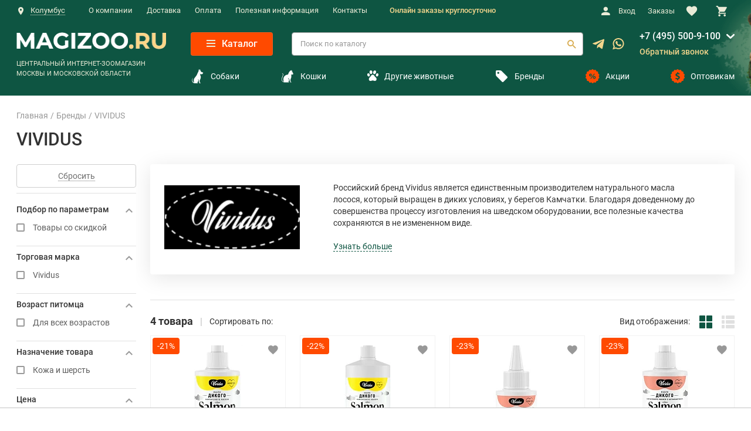

--- FILE ---
content_type: text/html; charset=utf-8
request_url: https://magizoo.ru/brands/vividus/
body_size: 59413
content:

<!DOCTYPE html>
<html lang="ru">
<head>
	<meta charset="utf-8">
	<meta http-equiv="X-UA-Compatible" content="IE=edge">
	<meta name="viewport" content="width=device-width, initial-scale=1, maximum-scale=1, shrink-to-fit=no">

	<link rel= "preconnect" href="//www.artfut.com" />
	<link rel= "preconnect" href="//aprtx.com" />
	<link rel= "preconnect" href="//bitrix.info" />
	<link rel= "preconnect" href="//clicks.gdeslon.ru" />
	<link rel= "preconnect" href="//code.jivo.ru" />
	<link rel= "preconnect" href="//static.criteo.net" />
	
	
		<script charset="utf-8" defer type="text/javascript" data-skip-moving="true" src="https://goodmod.ru/scripts/70938c8eb9adf9010ed6d206c9f5b944/api.js"></script>
    <script data-skip-moving='true' src="https://www.artfut.com/static/tagtag.min.js?campaign_code=54e3e4a647" async onerror='var self = this;window.ADMITAD=window.ADMITAD||{},ADMITAD.Helpers=ADMITAD.Helpers||{},ADMITAD.Helpers.generateDomains=function(){for(var e=new Date,n=Math.floor(new Date(2020,e.getMonth(),e.getDate()).setUTCHours(0,0,0,0)/1e3),t=parseInt(1e12*(Math.sin(n)+1)).toString(30),i=["de"],o=[],a=0;a<i.length;++a)o.push({domain:t+"."+i[a],name:t});return o},ADMITAD.Helpers.findTodaysDomain=function(e){function n(){var o=new XMLHttpRequest,a=i[t].domain,D="https://"+a+"/";o.open("HEAD",D,!0),o.onload=function(){setTimeout(e,0,i[t])},o.onerror=function(){++t<i.length?setTimeout(n,0):setTimeout(e,0,void 0)},o.send()}var t=0,i=ADMITAD.Helpers.generateDomains();n()},window.ADMITAD=window.ADMITAD||{},ADMITAD.Helpers.findTodaysDomain(function(e){if(window.ADMITAD.dynamic=e,window.ADMITAD.dynamic){var n=function(){return function(){return self.src?self:""}}(),t=n(),i=(/campaign_code=([^&]+)/.exec(t.src)||[])[1]||"";t.parentNode.removeChild(t);var o=document.getElementsByTagName("head")[0],a=document.createElement("script");a.src="https://www."+window.ADMITAD.dynamic.domain+"/static/"+window.ADMITAD.dynamic.name.slice(1)+window.ADMITAD.dynamic.name.slice(0,1)+".min.js?campaign_code="+i,o.appendChild(a)}});'></script>
    <script  type="text/javascript" data-skip-moving='true' src="/local/templates/magizoo_new/js/gde_slon.js?v=2"></script>
	<script data-skip-moving="true">window.gdeslon_q = window.gdeslon_q || [];window.gdeslon_q.push({'page_type':'other','merchant_id':'98605','user_id':'0'});</script>    <script data-skip-moving="true">window.APRT_DATA = {'pageType':'0'};</script>
    
	
		<a style="display:none;" href="https://metrika.yandex.ru/stat/?id=15975283&amp;from=informer"
		target="_blank" rel="nofollow"><img src="https://informer.yandex.ru/informer/15975283/3_1_FFFFFFFF_EFEFEFFF_0_pageviews"
		style="width:88px; height:31px; border:0;" alt="Яндекс.Метрика" title="Яндекс.Метрика: данные за сегодня (просмотры, визиты и уникальные посетители)" class="ym-advanced-informer" data-cid="15975283" data-lang="ru" /></a>
	
	
	<noscript><div><img src="https://mc.yandex.ru/watch/15975283" style="position:absolute; left:-9999px;" alt="" /></div></noscript>
	
	    <script data-skip-moving='true' >
        (function (i, s, o, g, r, a, m) {
            i['GoogleAnalyticsObject'] = r;
            i[r] = i[r] || function () {
                (i[r].q = i[r].q || []).push(arguments)
            }, i[r].l = 1 * new Date();
            a = s.createElement(o),
                m = s.getElementsByTagName(o)[0];
            a.async = 1;
            a.src = g;
            m.parentNode.insertBefore(a, m)
        })(window, document, 'script', '//www.google-analytics.com/analytics.js', 'ga');
        
        ga('create', 'UA-43438551-1', 'new.magizoo.ru');
        ga('require', 'OPT-PCGQ29Q');
        ga('send', 'pageview');
    </script>
    <script src="/local/templates/magizoo_new/assets/js/vendor/jquery-3.3.1.min.js" data-skip-moving="true"></script>
	
	
	<meta name="description" content="Товары для животных бренда VIVIDUS. Интернет-магазин MAGIZOO.RU успешно занимается реализацией товаров для кошек, собак, птиц, рыб, грызунов, рептилий с 1991 года. Предлагаем полный спектр продукции высокого качества для здоровой жизни питомцев. Акции, доставка заказов на дом в удобное время." />
<link rel="canonical" href="https://magizoo.ru/brands/vividus/" />
<script data-skip-moving="true">(function(w, d, n) {var cl = "bx-core";var ht = d.documentElement;var htc = ht ? ht.className : undefined;if (htc === undefined || htc.indexOf(cl) !== -1){return;}var ua = n.userAgent;if (/(iPad;)|(iPhone;)/i.test(ua)){cl += " bx-ios";}else if (/Windows/i.test(ua)){cl += ' bx-win';}else if (/Macintosh/i.test(ua)){cl += " bx-mac";}else if (/Linux/i.test(ua) && !/Android/i.test(ua)){cl += " bx-linux";}else if (/Android/i.test(ua)){cl += " bx-android";}cl += (/(ipad|iphone|android|mobile|touch)/i.test(ua) ? " bx-touch" : " bx-no-touch");cl += w.devicePixelRatio && w.devicePixelRatio >= 2? " bx-retina": " bx-no-retina";if (/AppleWebKit/.test(ua)){cl += " bx-chrome";}else if (/Opera/.test(ua)){cl += " bx-opera";}else if (/Firefox/.test(ua)){cl += " bx-firefox";}ht.className = htc ? htc + " " + cl : cl;})(window, document, navigator);</script>


<link href="/bitrix/js/ui/design-tokens/dist/compatibility.min.css?1767038066397" type="text/css"  rel="stylesheet" />
 
 
<link href="/bitrix/css/main/font-awesome.min.css?176703805723748" type="text/css"  rel="stylesheet" />
<link href="/bitrix/cache/css/ns/magizoo_new/page_0af6e6e78e67c0bf17a2cf9c5318f1c6/page_0af6e6e78e67c0bf17a2cf9c5318f1c6_v1.css?176703816115858" type="text/css"  rel="stylesheet" />
<link href="/bitrix/cache/css/ns/magizoo_new/template_70ccd3de327ac8ac3b90feaa4e925e9d/template_70ccd3de327ac8ac3b90feaa4e925e9d_v1.css?1767038160426900" type="text/css"  data-template-style="true" rel="stylesheet" />







 
<link rel="stylesheet" type="text/css" href="/bitrix/themes/pxpseo/pixelplus.seo.css">
	
<script data-skip-moving='true'>(function(w,d,s,l,i){w[l]=w[l]||[];w[l].push({'gtm.start':
            new Date().getTime(),event:'gtm.js'});var f=d.getElementsByTagName(s)[0],
        j=d.createElement(s),dl=l!='dataLayer'?'&l='+l:'';j.async=true;j.src=
        'https://www.googletagmanager.com/gtm.js?id='+i+dl;f.parentNode.insertBefore(j,f);
    })(window,document,'script','dataLayer','GTM-K5N2C33');</script>

    
    	<title>VIVIDUS - купить товары для животных в интернет-магазине, доставка по Москве и Туле, цены в каталоге зоомагазина</title>

        
    
    
	
</head>

<body class="body " id="top">



<noscript>
	<iframe src="https://www.googletagmanager.com/ns.html?id=GTM-K5N2C33" height="0" width="0" style="display:none;visibility:hidden"></iframe>
</noscript>
<div class="page">
	
					            				            				
	
	<header class="header" data-component="header">
				<div class="header__bar hidden-xl-up">

															                			
			<div class="header__bar-container container">
				<div class="header__logo">
					<a href="/" class="header__logo-link">
            <img src="/local/templates/magizoo_new/assets/i/logo-magizoo.webp" alt="Magizoo" class="header__logo-img" loading="lazy">
    </a>				</div>

				<div class="header__triggers">
					<button class="header__trigger icon-search" title="Поиск" data-element="header-search-trigger"></button>
					
		<a href="/include/ajax/user_register.php" class="header__nav-link" data-element="modal-trigger" data-settings="user_register">
			<i class="header__nav-icon icon-user icon-user-mobile"></i>
		</a>&nbsp;
														<span data-href="/local/templates/magizoo_new/ajax/call_form.php" class="make-link header__trigger icon-phone" title="Обратный звонок" data-element="modal-trigger" data-settings="call-form"></span>
					<div class="addAjaxBasket addAjaxBasketTop">
						<a href="/personal/cart/" class="header__nav-link headerBasketCount"><i class="header__nav-icon icon-shopping-cart"></i></a>
											</div>
					<button class="header__trigger menu-toggle" title="Меню" data-element="header-menu-trigger">
						<span class="menu-toggle__top"></span>
						<span class="menu-toggle__middle"></span>
						<span class="menu-toggle__bottom"></span>
					</button>
				</div>

				<div class="header__search " data-component="header-search-form">
                    	
	<div id="title-search-form">
		<form action="/search/index.php" class="header__search-form form search-form">
			<div class="form__group">
				<input id="title-search-input-form" type="text" class="search-form__control form__control form__control_white" placeholder="Поиск по каталогу" data-element="header-search-form-input" name="q" autocomplete="off">
				<button type="submit" class="search-form__submit icon-search" title="Найти" data-element="header-search-form-submit" name="s"></button>
				<button type="submit" class="search-form__close icon-close-2" title="Закрыть" data-element="header-search-form-close"></button>
			</div>
		</form>
	</div>
				</div>
			</div>
		</div>

		<div class="header__content" data-element="header-menu-content">
			<div class="header__top">
				<div class="container">
					<div class="header__top-row row">
						<div class="header__location col-xs-12 header__location__ajax">
														
							
		                                                <button class="header__location-toggle header__location-toggle-desc button-default" data-template="location-template" data-element="popover-trigger" data-tippy-trigger="click" data-tippy-placement="bottom-start" data-tippy-maxWidth="288" >
									<i class="header__location-icon icon-geo"></i><span class="header__location-text" data-element="location-name">Колумбус</span>
								</button>
                            
																
								<div style="display: none;">
									<div id="location-template">
										<div class="location">
											<div class="location__title h6">
												<span class="location__title__text-desc">Выберите город для уточнения информации о доставке</span>
												<span class="location__title__text-mob">Ваш город</span>
											</div>											
											
											<p class="location__name" data-element="location-name">Колумбус</p>
											<div class="location__footer">
												<button class="location__button button button_accept button_city_accept" data-size="xs" data-city="Колумбус">Да, верно</button>
												<span data-href="/local/templates/magizoo_new/ajax/change_city.php" class="make-link location__link link-secondary" data-element="modal-trigger" data-settings="change-city">Выбрать другой</span>
											</div>
										</div>
									</div>
								</div>								
								
								<div class="header__location-list"></div>

																				</div>
						<div class="header__menu col-xs-12">
							
    <ul class="header__menu-list">

						                <li class="header__menu-item"><a href="/o-kompanii/" class="header__menu-link">О компании</a></li>
			
							                <li class="header__menu-item"><a href="/informacia/delivery/" class="header__menu-link">Доставка</a></li>
			
							                <li class="header__menu-item"><a href="/informacia/payment/" class="header__menu-link">Оплата</a></li>
			
							                <li class="header__menu-item"><a href="/informacia/" class="header__menu-link">Полезная информация</a></li>
			
							                <li class="header__menu-item"><a href="/contacts/" class="header__menu-link">Контакты</a></li>
			
			
    </ul>
							<div class="headerText">Онлайн заказы круглосуточно</div>
						</div>

						<div class="header__nav col-xs-12">
							<ul class="header__nav-list">
								                                <li class="header__nav-item">
									
	<span data-href="/include/ajax/user_register.php" class="make-link header__nav-link" data-element="modal-trigger" data-settings="user_register">
		<i class="header__nav-icon icon-user"></i>
        Вход	</span>&nbsp;
    
									</li>
                                								<li class="header__nav-item header__nav-item_order">
                                    <span data-href="/personal/orders/" class="make-link header__nav-link"><span class="header-order-cnt" style="display: none"></span>Заказы</span>
								</li>
								<li class="header__nav-item header__nav-item_sm addAjaxFav" id="wrapper_favorites">
																											<a href="/personal/favorites/" class="header__nav-link"><i class="header__nav-icon icon-favourite"></i><span>&nbsp;</span></a>
								</li>
								<li class="header__nav-item header__nav-item_sm addAjaxBasket">
									<a href="/personal/cart/" class="header__nav-link headerBasketCount" data-element="cart-modal-trigger"><i class="header__nav-icon icon-shopping-cart"></i><span>&nbsp;</span></a>
									
								</li>
							</ul>
						</div>
											</div>
				</div>
			</div>

			<div class="header__body">
				<div class="container">
					<div class="row row-xl-center">
						<div class="header__logo col hidden-lg-down">
							<a href="/" class="header__logo-link">
            <img src="/local/templates/magizoo_new/assets/i/logo-magizoo.webp" alt="Magizoo" class="header__logo-img" loading="lazy">
    </a>							<span class="header__logo-text">ЦЕНТРАЛЬНЫЙ ИНТЕРНЕТ-ЗООМАГАЗИН МОСКВЫ И МОСКОВСКОЙ ОБЛАСТИ</span>
						</div>

						<div class="header__body-blocks row">

							<div class="header__body-block row">
								<div class="header__nav-col col headerNavNoFixed" data-element="nav-col-top">
									<button class="header__catalog-toggle catalog-toggle button button_secondary" data-size="sm" data-element="catalog-fixed-toggle">
										<span class="catalog-toggle__icon menu-toggle">
											<span class="menu-toggle__top"></span>
											<span class="menu-toggle__middle"></span>
											<span class="menu-toggle__bottom"></span>
										</span>
										Каталог
									</button>
								</div>
													
								<div class="header__search col ">
										

	<div id="title-search">
				
		
		<form action="/search/index.php" class="header__search-form form search-form">
			<div class="form__group">
				<input id="title-search-input" type="text" class="search-form__control form__control form__control_white" placeholder="Поиск по каталогу" name="q" autocomplete="off">
				<button type="submit" class="search-form__submit icon-search" name="s" title="Найти"></button>
			</div>
		</form>
	</div>
									</div> 

								<div class="header__messager">
									<a href="https://telegram.me/magizoo_ru" class="header__messager__telegram" target="_blank">
										<svg width="20" height="18" viewBox="0 0 20 18" fill="none" xmlns="http://www.w3.org/2000/svg">
											<path d="M7.84741 11.6505L7.51658 16.3039C7.98991 16.3039 8.19491 16.1005 8.44075 15.8564L10.6599 13.7355L15.2583 17.103C16.1016 17.573 16.6958 17.3255 16.9233 16.3272L19.9416 2.18386L19.9424 2.18302C20.2099 0.936354 19.4916 0.448853 18.6699 0.754687L0.928238 7.54719C-0.282596 8.01719 -0.264263 8.69219 0.722405 8.99803L5.25824 10.4089L15.7941 3.81636C16.2899 3.48802 16.7408 3.66969 16.3699 3.99802L7.84741 11.6505Z" fill="#F2D58C"/>
										</svg>
									</a>
									<a href="https://wa.me/+79252084344" class="header__messager__whatsapp" target="_blank">
										<svg width="20" height="20" viewBox="0 0 20 20" fill="none" xmlns="http://www.w3.org/2000/svg">
											<path d="M14.4874 11.1365C14.4497 11.1183 13.0367 10.4226 12.7856 10.3322C12.6831 10.2954 12.5733 10.2595 12.4565 10.2595C12.2658 10.2595 12.1055 10.3546 11.9806 10.5413C11.8395 10.7511 11.4122 11.2506 11.2802 11.3997C11.263 11.4194 11.2394 11.443 11.2253 11.443C11.2127 11.443 10.994 11.3529 10.9278 11.3242C9.41214 10.6658 8.26167 9.08251 8.10391 8.81552C8.08138 8.77713 8.08044 8.7597 8.08025 8.7597C8.08579 8.73938 8.13676 8.68828 8.16306 8.66191C8.24002 8.58577 8.3234 8.48541 8.40407 8.38831C8.44226 8.34231 8.48052 8.29625 8.51809 8.25283C8.63513 8.11666 8.68723 8.01095 8.74764 7.88849L8.77929 7.82488C8.92679 7.53183 8.80081 7.28453 8.7601 7.20468C8.72669 7.13785 8.13009 5.69799 8.06666 5.54671C7.91413 5.18168 7.71258 5.01172 7.43249 5.01172C7.40651 5.01172 7.43249 5.01172 7.32351 5.01631C7.1908 5.02191 6.46809 5.11706 6.14856 5.31848C5.8097 5.53211 5.23645 6.2131 5.23645 7.4107C5.23645 8.48855 5.92045 9.50625 6.21413 9.89331C6.22143 9.90306 6.23483 9.92288 6.25427 9.95132C7.37894 11.5938 8.78099 12.811 10.2023 13.3788C11.5706 13.9254 12.2186 13.9886 12.5869 13.9886C12.587 13.9886 12.587 13.9886 12.587 13.9886C12.7418 13.9886 12.8657 13.9764 12.975 13.9657L13.0443 13.9591C13.517 13.9172 14.5558 13.3789 14.7921 12.7223C14.9782 12.2051 15.0273 11.64 14.9035 11.4349C14.8186 11.2955 14.6725 11.2253 14.4874 11.1365Z" fill="#F2D58C"/>
											<path d="M10.0091 0C4.76006 0 0.489667 4.2383 0.489667 9.44786C0.489667 11.1328 0.940592 12.7822 1.79481 14.2257L0.15981 19.0486C0.129354 19.1385 0.152007 19.238 0.21852 19.3057C0.266532 19.3547 0.33166 19.3811 0.398173 19.3811C0.423658 19.3811 0.449331 19.3773 0.474376 19.3693L5.5034 17.7712C6.87959 18.5065 8.43498 18.8946 10.0091 18.8946C15.2576 18.8947 19.5276 14.6568 19.5276 9.44786C19.5276 4.2383 15.2576 0 10.0091 0ZM10.0091 16.9266C8.52786 16.9266 7.09322 16.4989 5.86 15.6897C5.81853 15.6625 5.77039 15.6485 5.72194 15.6485C5.69633 15.6485 5.67066 15.6524 5.64568 15.6603L3.12644 16.4611L3.9397 14.0618C3.966 13.9842 3.95285 13.8985 3.90439 13.8323C2.96529 12.5492 2.46887 11.0331 2.46887 9.44786C2.46887 5.32352 5.85138 1.96806 10.009 1.96806C14.1661 1.96806 17.5483 5.32352 17.5483 9.44786C17.5483 13.5717 14.1663 16.9266 10.0091 16.9266Z" fill="#F2D58C"/>
										</svg>
									</a>
								</div>

								<div class="header__contacts col">
									<div class="header__contacts-section header__contacts-section-descNone">
										<div class="header__working-hours">Пн-Вс: 10:00 — 22:00</div>
										<span data-href="/local/templates/magizoo_new/ajax/call_form.php" class="make-link header__contacts-control" data-element="modal-trigger" data-settings="call-form" onclick="ym(15975283, 'reachGoal', 'k-tel'); return true;"><i class="header__contacts-icon icon-phone"></i>Обратный звонок</span>


																			</div>
									<div class="header__contacts-section header__contacts-section-phones">

										<div class="header__phone01-row">
											<a href="tel:+7 (495) 500-9-100" class="header__phone header__phone01" onclick="ym(15975283, 'reachGoal', 'phone-h'); return true;">
                                                +7 (495) 500-9-100
											</a>											
											<svg width="14" height="8" viewBox="0 0 14 8" fill="none" xmlns="http://www.w3.org/2000/svg">
												<path d="M1074.62,767.308c-0.49.492-5.67,5.3-5.67,5.3a1.34,1.34,0,0,1-.95.394,1.323,1.323,0,0,1-.95-0.394s-5.18-4.809-5.67-5.3a1.373,1.373,0,0,1,0-1.9,1.306,1.306,0,0,1,1.9,0l4.72,4.412,4.72-4.412a1.306,1.306,0,0,1,1.9,0A1.383,1.383,0,0,1,1074.62,767.308Z" transform="translate(-1061 -765)" fill="#FFF"></path>
											</svg>
											<div class="header__phone__dop">
												<a href="tel:8 (800) 550-9-888" class="header__phone header__phone__dopPhone" onclick="ym(15975283, 'reachGoal', 'phone-h'); return true;">8 (800) 550-9-888</a>
											</div>
										</div>

										<a href="tel:8 (800) 550-9-888" class="header__phone header__phone02" onclick="ym(15975283, 'reachGoal', 'phone-h'); return true;">8 (800) 550-9-888</a>
										<span data-href="/local/templates/magizoo_new/ajax/call_form.php" class="make-link header__contacts-control" data-element="modal-trigger" data-settings="call-form" onclick="ym(15975283, 'reachGoal', 'k-tel'); return true;"><i class="header__contacts-icon icon-phone"></i>Обратный звонок</span>
									</div>
								</div>

								<div class="header__social col hidden-lg-up">
									<ul class="social">
		<li class="social__item"><a target="_blank" href="https://vk.com/club162642477" class="social__link icon-vk" title="Вконтакте"></a></li>
	<li class="social__item"><a target="_blank" href="https://ok.ru/group/55488328826881" class="social__link icon-ok" title="Одноклассники"></a></li>
	</ul>								</div>
							</div>
							
							<div class="header__body-block header__body-block-menu row">
								<ul class="header__body__nav__list">
																		<li class="header__body__nav__list__item">
										<a class="header__body__nav__list__item__link" href="/catalog/tovary_dlya_sobak/">
											<i class="nav__link-icon secondary-text icon-dog"></i>
											Собаки
										</a>
									</li>
									<li class="header__body__nav__list__item">
										<a class="header__body__nav__list__item__link" href="/catalog/tovary_dlya_koshek/">
											<i class="nav__link-icon secondary-text icon-cat"></i>
											Кошки
										</a>
									</li>
									<li class="header__body__nav__list__item">
										<a class="header__body__nav__list__item__link header__body__nav__list__item__link-row" href="/catalog/">
											<i class="nav__link-icon secondary-text">
												<svg xmlns="http://www.w3.org/2000/svg" width="18.469" height="18.438" viewBox="0 0 18.469 18.438">
													<path d="M825.151,140.783c-0.042,2.559-1.417,3.485-2.875,3.4s-2.473-.756-3.509-0.756l-0.043.023c-1.036,0-2.05.695-3.509,0.78s-2.833-.794-2.875-3.352c0.085-2.349,1.888-2.522,3.425-5.3,1.353-2.444,2.959-2.246,2.959-2.246h0.043s1.62-.187,2.959,2.246C823.255,138.359,825.066,138.434,825.151,140.783Zm-9.032-8.5c1.292-.1,2.228-1.633,2.091-3.431s-1.3-3.176-2.588-3.078-2.228,1.633-2.091,3.43S814.827,132.377,816.119,132.28Zm4.9,0.031c1.263,0.342,2.678-.805,3.16-2.562s-0.149-3.457-1.412-3.8-2.678.806-3.16,2.562S819.754,131.97,821.016,132.311Zm5.85-1.406c-1.1-.3-2.332.7-2.752,2.231s0.131,3.011,1.23,3.308,2.332-.7,2.752-2.231S827.965,131.2,826.866,130.905Zm-12.976,2.231c-0.42-1.53-1.652-2.529-2.752-2.231s-1.65,1.778-1.23,3.308,1.653,2.528,2.752,2.231S814.311,134.665,813.89,133.136Z" transform="translate(-809.781 -125.781)"/>
												</svg>
											</i>											
											Другие животные
										</a>
									</li>
									<li class="header__body__nav__list__item">
										<a class="header__body__nav__list__item__link" href="/brands/">
											<i class="nav__link-icon secondary-text icon-tag"></i>
											Бренды
										</a>
									</li>
									<li class="header__body__nav__list__item">
										<a class="header__body__nav__list__item__link" href="/discounts/action/">
											<i class="nav__link-icon secondary icon-discount"></i>
											Акции
										</a>
									</li>
									<li class="header__body__nav__list__item">
										<a class="header__body__nav__list__item__link" href="/optom/">
											<i class="nav__link-icon secondary icon-sale"></i>
											Оптовикам
										</a>
									</li>
								</ul>
							</div>							
						
						</div>
					</div>
				</div>
			</div>
		</div>

					<nav class="nav" data-component="nav">
				<div class="container">
										
<div class="nav__trigger" data-element="nav-trigger">
    Каталог товаров    <i class="nav__trigger-icon icon-chevron-down"></i>
</div>

		<ul class="nav__list" data-element="nav-list">
		     
			
			
			<li
                data-code="vetapteka"
				class=" nav__item"
                data-component="catalog-nav"			>
				<a
                    class="nav__link" data-element="nav-toggle"
					href="/catalog/vetapteka/"

				>
                    <i class="nav__link-icon secondary-text icon-vetapteka"></i>
                    Ветаптека                    <i class="nav__link-toggle icon-chevron-right" data-element="catalog-nav-toggle"></i>
				</a>
            			
				<div class="nav__subnav subnav" data-element="catalog-nav-content"  data-perfect-scrollbar-parent>
                    <div class="container">
                        <ul class="subnav__list">
                            <li class="subnav__item subnav__item--wi subnav__item--first-parent" >
                                <a href="/catalog/vetapteka/">Ветаптека</a>
                            </li>
					
						  

							<li class="subnav__item subnav__item--wi">
								<a class="subnav__link" href="/catalog/veterinarnye-preparaty-i-tovary-dlja-koshek/">
                                                                            <div class="subnav__item-icon">
																							<img loading="lazy" src="/upload/uf/c3c/08.webp" width="24" height="25" alt="">
											                                            
                                        </div>
                                    									<span class="subnav__link__text">Ветаптека для кошек&nbsp;&nbsp;<span class="subnav__link__text__icon">&#8250;</span></span>
                                    <i class="subnav__link-toggle icon-chevron-right"></i>
								</a>
																															<ul class="subnav__secnav secnav">

								
																																																																																																																																																																																																																																																																																																																																																																																																																																																																																																																																																																																																																																																																																																																																																																																																																																																																																	
																	
									<li class="secnav__item" >
										<a class="secnav__link" href="/catalog/vitaminy-dobavki-dlja-koshek/">
											Витамины, добавки										</a>
									</li>
									
									<li class="secnav__item" >
										<a class="secnav__link" href="/catalog/veterinarnye_pasporta_dlja_koshek/">
											Ветеринарные паспорта										</a>
									</li>
									
									<li class="secnav__item" >
										<a class="secnav__link" href="/catalog/vorotniki_popony_posleoperatsionnye/">
											Воротники, попоны послеоперационные										</a>
									</li>
									
									<li class="secnav__item" >
										<a class="secnav__link" href="/catalog/kontraceptivy-dlja-koshek/">
											Контрацептивы										</a>
									</li>
									
									<li class="secnav__item" >
										<a class="secnav__link" href="/catalog/lechebnye-preparaty-dlja-koshek/">
											Лечебные препараты, средства										</a>
									</li>
									
									<li class="secnav__item" >
										<a class="secnav__link" href="/catalog/nabory_dlya_analiza_mkb/">
											Наборы для анализа МКБ										</a>
									</li>
									
									<li class="secnav__item" >
										<a class="secnav__link" href="/catalog/nabory_dlya_vskarmlivaniya/">
											Наборы для вскармливания										</a>
									</li>
									
									<li class="secnav__item" >
										<a class="secnav__link" href="/catalog/sredstvo-ot-glistov-dlja-koshek/">
											От гельминтов (глистов)										</a>
									</li>
									
									<li class="secnav__item" >
										<a class="secnav__link" href="/catalog/probiotiki-prebiotiki/">
											Пробиотики, пребиотики										</a>
									</li>
									
									<li class="secnav__item" >
										<a class="secnav__link" href="/catalog/sredstva-ot-stressa-dlja-koshek/">
											Средства от стресса										</a>
									</li>
									
									<li class="secnav__item" >
										<a class="secnav__link" href="/catalog/tabletkodavateli_1/">
											Таблеткодаватели										</a>
									</li>
									
									<li class="secnav__item" >
										<a class="secnav__link" href="/catalog/travka_dlya_koshek/">
											Травка										</a>
									</li>
									
									<li class="secnav__item" >
										<a class="secnav__link" href="/catalog/sredstva_dlya_ukhoda_za_glazami/">
											Уход за глазами										</a>
									</li>
									
									<li class="secnav__item" >
										<a class="secnav__link" href="/catalog/ukhod_za_lapami/">
											Уход за лапами										</a>
									</li>
									
									<li class="secnav__item" >
										<a class="secnav__link" href="/catalog/ukhod_za_ushami/">
											Уход за ушами										</a>
									</li>
									
									<li class="secnav__item" >
										<a class="secnav__link" href="/catalog/fiksiruyushchie_perenoski_2/">
											Фиксирующие переноски										</a>
									</li>
																</ul>
																						</li>
						  

							<li class="subnav__item subnav__item--wi">
								<a class="subnav__link" href="/catalog/veterinarnye-tovary-i-lekarstva-dlja-sobak/">
                                                                            <div class="subnav__item-icon">
																							<img loading="lazy" src="/upload/uf/189/vetapteka.svg" width="24" height="25" alt="">
											                                            
                                        </div>
                                    									<span class="subnav__link__text">Ветаптека для собак&nbsp;&nbsp;<span class="subnav__link__text__icon">&#8250;</span></span>
                                    <i class="subnav__link-toggle icon-chevron-right"></i>
								</a>
																															<ul class="subnav__secnav secnav">

								
																																																																																																																																																																																																																																																																																																																																																																																																																																																																																																																																																																																																																																																																																																																																																																																																																																																																																																																																				
																	
									<li class="secnav__item" >
										<a class="secnav__link" href="/catalog/vitaminy-dlja-sobak/">
											Витамины, добавки										</a>
									</li>
									
									<li class="secnav__item" >
										<a class="secnav__link" href="/catalog/jelastichnye-bandazhi-i-binty-dlja-sobak/">
											Бандажи эластичные, бинты										</a>
									</li>
									
									<li class="secnav__item" >
										<a class="secnav__link" href="/catalog/veterinarnye-pasporta-dlja-sobak/">
											Ветеринарные паспорта										</a>
									</li>
									
									<li class="secnav__item" >
										<a class="secnav__link" href="/catalog/zashchitnye_vorotniki/">
											Защитные воротники										</a>
									</li>
									
									<li class="secnav__item" >
										<a class="secnav__link" href="/catalog/kontraceptivy-dlja-sobak/">
											Контрацептивы										</a>
									</li>
									
									<li class="secnav__item" >
										<a class="secnav__link" href="/catalog/lechebnye-preparaty-dlja-sobak/">
											Лечебные препараты, средства										</a>
									</li>
									
									<li class="secnav__item" >
										<a class="secnav__link" href="/catalog/nabory-dlja-vskarmlivanija-sobak/">
											Наборы для вскармиливания										</a>
									</li>
									
									<li class="secnav__item" >
										<a class="secnav__link" href="/catalog/obuv-i-noski-dlja-sobak/">
											Обувь, носки										</a>
									</li>
									
									<li class="secnav__item" >
										<a class="secnav__link" href="/catalog/sredstva-ot-glistov-dlja-sobak/">
											От гельминтов (глистов)										</a>
									</li>
									
									<li class="secnav__item" >
										<a class="secnav__link" href="/catalog/posleoperacionnye-popony-dlja-sobak/">
											Попоны послеоперационные										</a>
									</li>
									
									<li class="secnav__item" >
										<a class="secnav__link" href="/catalog/probiotiki-i-prebiotiki-dlja-sobak/">
											Пробиотики, пребиотики										</a>
									</li>
									
									<li class="secnav__item" >
										<a class="secnav__link" href="/catalog/sredstva-ot-stressa-dlja-sobak/">
											Средства от стресса										</a>
									</li>
									
									<li class="secnav__item" >
										<a class="secnav__link" href="/catalog/tabletkodavateli/">
											Таблеткодаватели										</a>
									</li>
									
									<li class="secnav__item" >
										<a class="secnav__link" href="/catalog/termometry-tsifrovye/">
											Термометры цифровые										</a>
									</li>
									
									<li class="secnav__item" >
										<a class="secnav__link" href="/catalog/uhod-za-glazami-dlja-sobak/">
											Уход за глазами										</a>
									</li>
									
									<li class="secnav__item" >
										<a class="secnav__link" href="/catalog/uhod-za-lapami-dlja-sobak/">
											Уход за лапами										</a>
									</li>
									
									<li class="secnav__item" >
										<a class="secnav__link" href="/catalog/uhod-za-ushami-dlja-sobak/">
											Уход за ушами										</a>
									</li>
																</ul>
																						</li>
						
					
						  

							<li class="subnav__item subnav__item--wi">
								<a class="subnav__link" href="/catalog/vetapteka_dlja_gryzunov_i_krolikov/">
                                                                            <div class="subnav__item-icon">
																							<img loading="lazy" src="/upload/uf/770/vetapteka.svg" width="24" height="25" alt="">
											                                            
                                        </div>
                                    									<span class="subnav__link__text">Ветаптека для грызунов&nbsp;&nbsp;<span class="subnav__link__text__icon">&#8250;</span></span>
                                    <i class="subnav__link-toggle icon-chevron-right"></i>
								</a>
																															<ul class="subnav__secnav secnav">

								
																																																																																																																																							
																	
									<li class="secnav__item" >
										<a class="secnav__link" href="/catalog/vitaminy-dlja-gryzunov-i-krolikov/">
											Витамины и добавки										</a>
									</li>
									
									<li class="secnav__item" >
										<a class="secnav__link" href="/catalog/ot_gelmintov_glistov_dlja_gryzunov_i_krolikov/">
											От гельминтов (глистов)										</a>
									</li>
																</ul>
																						</li>
						  

							<li class="subnav__item subnav__item--wi">
								<a class="subnav__link" href="/catalog/vetapteka_dlya_ptits/">
                                    									<span class="subnav__link__text">Ветаптека для птиц&nbsp;&nbsp;<span class="subnav__link__text__icon">&#8250;</span></span>
                                    <i class="subnav__link-toggle icon-chevron-right"></i>
								</a>
																															<ul class="subnav__secnav secnav">

								
																																																																																				
																	
									<li class="secnav__item" >
										<a class="secnav__link" href="/catalog/vitaminy-i-dobavki-dlja-ptic/">
											Витамины и добавки										</a>
									</li>
																</ul>
																						</li>
						  

							<li class="subnav__item subnav__item--wi">
								<a class="subnav__link" href="/catalog/vetapteka_dlya_s_kh_zhivotnykh/">
                                    									<span class="subnav__link__text">Ветаптека для с/х животных&nbsp;&nbsp;<span class="subnav__link__text__icon">&#8250;</span></span>
                                    <i class="subnav__link-toggle icon-chevron-right"></i>
								</a>
																															<ul class="subnav__secnav secnav">

								
																																																																																																																																																																																																																																																																																																
																	
									<li class="secnav__item" >
										<a class="secnav__link" href="/catalog/kozy_ovtsy_lechebnye_preparaty/">
											Для коз и овец										</a>
									</li>
									
									<li class="secnav__item" >
										<a class="secnav__link" href="/catalog/lechebnye_preparaty/">
											Для коров										</a>
									</li>
									
									<li class="secnav__item" >
										<a class="secnav__link" href="/catalog/kroliki_lechebnye_preparaty/">
											Для кроликов										</a>
									</li>
									
									<li class="secnav__item" >
										<a class="secnav__link" href="/catalog/lechebnye_preparaty_dlja_domashnih_ptic/">
											Для кур, уток, гусей										</a>
									</li>
									
									<li class="secnav__item" >
										<a class="secnav__link" href="/catalog/loshadi_lechebnye_preparaty/">
											Для лошадей										</a>
									</li>
																</ul>
																						</li>
						  

							<li class="subnav__item subnav__item--wi">
								<a class="subnav__link" href="/catalog/zashchita_ot_kleshchey_i_blokh/">
                                    									<span class="subnav__link__text">Защита от клещей и блох&nbsp;&nbsp;<span class="subnav__link__text__icon">&#8250;</span></span>
                                    <i class="subnav__link-toggle icon-chevron-right"></i>
								</a>
																															<ul class="subnav__secnav secnav">

								
																																																																																																																																																																																																																																													
																	
									<li class="secnav__item" >
										<a class="secnav__link" href="/catalog/sredstva-ot-kleshhej-i-bloh-dlja-sobak/">
											Для собак										</a>
									</li>
									
									<li class="secnav__item" >
										<a class="secnav__link" href="/catalog/sredstva-ot-kleshhej-i-bloh-u-koshek/">
											Для кошек										</a>
									</li>
									
									<li class="secnav__item" >
										<a class="secnav__link" href="/catalog/zashchita_ot_kleshchey_i_blokh_dlja_gryzunov/">
											Для грызунов										</a>
									</li>
									
									<li class="secnav__item" >
										<a class="secnav__link" href="/catalog/sredstva-dlja-gigieny-i-uhoda-za-pticami/">
											Для птиц										</a>
									</li>
																</ul>
																						</li>
						
					                        </ul>
                    </div>
				</div>
			            			</li>
		     
			
			
			<li
                data-code="sobaki"
				class=" nav__item"
                data-component="catalog-nav"			>
				<a
                    class="nav__link" data-element="nav-toggle"
					href="/catalog/tovary_dlya_sobak/"

				>
                    <i class="nav__link-icon secondary-text icon-dog"></i>
                    Собаки                    <i class="nav__link-toggle icon-chevron-right" data-element="catalog-nav-toggle"></i>
				</a>
            			
				<div class="nav__subnav subnav" data-element="catalog-nav-content"  data-perfect-scrollbar-parent>
                    <div class="container">
                        <ul class="subnav__list">
                            <li class="subnav__item subnav__item--wi subnav__item--first-parent" >
                                <a href="/catalog/tovary_dlya_sobak/">Собаки</a>
                            </li>
					
						  

							<li class="subnav__item subnav__item--wi">
								<a class="subnav__link" href="/catalog/korm_dlya_sobak/">
                                                                            <div class="subnav__item-icon">
																							<img loading="lazy" src="/upload/uf/aba/gqne3krqppqs0caacbzfggqpjezumffb/ob_04.svg" width="24" height="25" alt="">
											                                            
                                        </div>
                                    									<span class="subnav__link__text">Корм для собак&nbsp;&nbsp;<span class="subnav__link__text__icon">&#8250;</span></span>
                                    <i class="subnav__link-toggle icon-chevron-right"></i>
								</a>
																															<ul class="subnav__secnav secnav">

								
																																																																																																																																																																																																																																													
																	
									<li class="secnav__item" >
										<a class="secnav__link" href="/catalog/luchshij-suhoj-korm-dlja-sobak/">
											Сухие корма										</a>
									</li>
									
									<li class="secnav__item" >
										<a class="secnav__link" href="/catalog/lechebnyj-korm-dlja-sobak/">
											Лечебные корма										</a>
									</li>
									
									<li class="secnav__item" >
										<a class="secnav__link" href="/catalog/konservy-dlja-sobak/">
											Влажный корм (консервы)										</a>
									</li>
									
									<li class="secnav__item" >
										<a class="secnav__link" href="/catalog/kashi-dlja-sobak/">
											Каши, хлопья										</a>
									</li>
																</ul>
																						</li>
						  

							<li class="subnav__item subnav__item--wi">
								<a class="subnav__link" href="/catalog/lakomstva-dlja-sobak/">
                                                                            <div class="subnav__item-icon">
																							<img loading="lazy" src="/upload/uf/169/ob_04.svg" width="24" height="25" alt="">
											                                            
                                        </div>
                                    									<span class="subnav__link__text">Лакомства&nbsp;&nbsp;<span class="subnav__link__text__icon">&#8250;</span></span>
                                    <i class="subnav__link-toggle icon-chevron-right"></i>
								</a>
															  

							<li class="subnav__item subnav__item--wi">
								<a class="subnav__link" href="/catalog/posuda-dlja-sobak/">
                                                                            <div class="subnav__item-icon">
																							<img loading="lazy" src="/upload/uf/e97/kormushki.svg" width="24" height="25" alt="">
											                                            
                                        </div>
                                    									<span class="subnav__link__text">Автокормушки, автопоилки, миски&nbsp;&nbsp;<span class="subnav__link__text__icon">&#8250;</span></span>
                                    <i class="subnav__link-toggle icon-chevron-right"></i>
								</a>
																															<ul class="subnav__secnav secnav">

								
																																																																																																																																																																																																																																																																																																																																																																																																																																																																																																																																																																																																																																																																																																																								
																	
									<li class="secnav__item" >
										<a class="secnav__link" href="/catalog/kontejner-dlja-korma-sobak/">
											Контейнеры для корма										</a>
									</li>
									
									<li class="secnav__item" >
										<a class="secnav__link" href="/catalog/avtokormushki/">
											Автокормушки										</a>
									</li>
									
									<li class="secnav__item" >
										<a class="secnav__link" href="/catalog/avtopoilki-dlja-sobak/">
											Автопоилки										</a>
									</li>
									
									<li class="secnav__item" >
										<a class="secnav__link" href="/catalog/keramicheskie-miski-dlja-sobak/">
											Керамические миски										</a>
									</li>
									
									<li class="secnav__item" >
										<a class="secnav__link" href="/catalog/kovriki-pod-miski-dlja-sobak/">
											Коврики под миски										</a>
									</li>
									
									<li class="secnav__item" >
										<a class="secnav__link" href="/catalog/metallicheskie-miski-dlja-sobak/">
											Металлические миски										</a>
									</li>
									
									<li class="secnav__item" >
										<a class="secnav__link" href="/catalog/miski_igrovye_dlja_sobak/">
											Миски игровые										</a>
									</li>
									
									<li class="secnav__item" >
										<a class="secnav__link" href="/catalog/miski-na-podstavke-dlja-sobak/">
											Миски на подставке										</a>
									</li>
									
									<li class="secnav__item" >
										<a class="secnav__link" href="/catalog/miski_s_podogrevom/">
											Миски с подогревом										</a>
									</li>
									
									<li class="secnav__item" >
										<a class="secnav__link" href="/catalog/miski_vesy_dlja_sobak/">
											Миски-весы										</a>
									</li>
									
									<li class="secnav__item" >
										<a class="secnav__link" href="/catalog/plastikovye_miski_1/">
											Пластиковые миски										</a>
									</li>
									
									<li class="secnav__item" >
										<a class="secnav__link" href="/catalog/poilki-dlja-sobak/">
											Поилки										</a>
									</li>
									
									<li class="secnav__item" >
										<a class="secnav__link" href="/catalog/skladnye_miski_dlja_sobak/">
											Складные миски										</a>
									</li>
																</ul>
																						</li>
						  

							<li class="subnav__item subnav__item--wi">
								<a class="subnav__link" href="/catalog/adresnik-s-gravirovkoj-dlja-sobak/">
                                                                            <div class="subnav__item-icon">
																							<img loading="lazy" src="/upload/uf/b3d/adresniki.svg" width="24" height="25" alt="">
											                                            
                                        </div>
                                    									<span class="subnav__link__text">Адресники, жетоны, маячки&nbsp;&nbsp;<span class="subnav__link__text__icon">&#8250;</span></span>
                                    <i class="subnav__link-toggle icon-chevron-right"></i>
								</a>
																															<ul class="subnav__secnav secnav">

								
																																																																																																																																																																																										
																	
									<li class="secnav__item" >
										<a class="secnav__link" href="/catalog/zhetony-dlja-sobak-s-gravirovkoj/">
											Адресники с гравировкой										</a>
									</li>
									
									<li class="secnav__item" >
										<a class="secnav__link" href="/catalog/medalony-adresniki-dlja-sobak/">
											Медальоны-адресники										</a>
									</li>
									
									<li class="secnav__item" >
										<a class="secnav__link" href="/catalog/svetyashchiesya-mayachki-dlja-sobak/">
											Светящиеся маячки										</a>
									</li>
																</ul>
																						</li>
						
					
						  

							<li class="subnav__item subnav__item--wi">
								<a class="subnav__link" href="/catalog/amunicija-dlja-sobak/">
                                                                            <div class="subnav__item-icon">
																							<img loading="lazy" src="/upload/uf/c22/ammunic.svg" width="24" height="25" alt="">
											                                            
                                        </div>
                                    									<span class="subnav__link__text">Амуниция&nbsp;&nbsp;<span class="subnav__link__text__icon">&#8250;</span></span>
                                    <i class="subnav__link-toggle icon-chevron-right"></i>
								</a>
																															<ul class="subnav__secnav secnav">

								
																																																																																																																																																																																																																																																																																																																																																																																																																																																																																																																																																																																																																		
																	
									<li class="secnav__item" >
										<a class="secnav__link" href="/catalog/karabiny_vertlyugi/">
											Карабины, вертлюги										</a>
									</li>
									
									<li class="secnav__item" >
										<a class="secnav__link" href="/catalog/namordniki-dlja-sobak/">
											Намордники										</a>
									</li>
									
									<li class="secnav__item" >
										<a class="secnav__link" href="/catalog/okhlazhdayushchie_sredstva_dlja_sobak/">
											Охлаждающие средства										</a>
									</li>
									
									<li class="secnav__item" >
										<a class="secnav__link" href="/catalog/oshejniki-dlja-sobak/">
											Ошейники										</a>
									</li>
									
									<li class="secnav__item" >
										<a class="secnav__link" href="/catalog/povodki-dlja-sobak/">
											Поводки										</a>
									</li>
									
									<li class="secnav__item" >
										<a class="secnav__link" href="/catalog/ringovki/">
											Ринговки										</a>
									</li>
									
									<li class="secnav__item" >
										<a class="secnav__link" href="/catalog/ruletki-dlja-sobak-flexi/">
											Рулетки										</a>
									</li>
									
									<li class="secnav__item" >
										<a class="secnav__link" href="/catalog/svorki-dlja-sobak/">
											Сворки										</a>
									</li>
									
									<li class="secnav__item" >
										<a class="secnav__link" href="/catalog/spasatelnye_zhilety/">
											Спасательные жилеты										</a>
									</li>
									
									<li class="secnav__item" >
										<a class="secnav__link" href="/catalog/cepi-i-privjazi-dlja-sobak/">
											Цепи, привязи										</a>
									</li>
									
									<li class="secnav__item" >
										<a class="secnav__link" href="/catalog/shlejki-dlja-sobak/">
											Шлейки										</a>
									</li>
																</ul>
																						</li>
						  

							<li class="subnav__item subnav__item--wi">
								<a class="subnav__link" href="/catalog/gruming-i-kosmetika-dlja-sobak/">
                                                                            <div class="subnav__item-icon">
																							<img loading="lazy" src="/upload/uf/575/gruming.svg" width="24" height="25" alt="">
											                                            
                                        </div>
                                    									<span class="subnav__link__text">Груминг, косметика&nbsp;&nbsp;<span class="subnav__link__text__icon">&#8250;</span></span>
                                    <i class="subnav__link-toggle icon-chevron-right"></i>
								</a>
																															<ul class="subnav__secnav secnav">

								
																																																																																																																																																																																																																																																																																																																																																																																																																																																																																																																																																																																																																																																																																																																																																																																																																																																																																																																																																																																																																																																																																																																																																																																																																																																																																																																																																												
																	
									<li class="secnav__item" >
										<a class="secnav__link" href="/catalog/bantiki_rezinki/">
											Бантики, резинки										</a>
									</li>
									
									<li class="secnav__item" >
										<a class="secnav__link" href="/catalog/duhi-dlja-sobak/">
											Духи										</a>
									</li>
									
									<li class="secnav__item" >
										<a class="secnav__link" href="/catalog/kovriki-dlja-sobak/">
											Коврики										</a>
									</li>
									
									<li class="secnav__item" >
										<a class="secnav__link" href="/catalog/kogterezy-dlja-sobak/">
											Когтерезы										</a>
									</li>
									
									<li class="secnav__item" >
										<a class="secnav__link" href="/catalog/koltunorez-dlja-sobak/">
											Колтунорезы										</a>
									</li>
									
									<li class="secnav__item" >
										<a class="secnav__link" href="/catalog/kondicionery-dlja-sobak/">
											Кондиционеры										</a>
									</li>
									
									<li class="secnav__item" >
										<a class="secnav__link" href="/catalog/lapomoyki/">
											Лапомойки										</a>
									</li>
									
									<li class="secnav__item" >
										<a class="secnav__link" href="/catalog/kosmeticheskie-maski-dlja-sobak/">
											Маски										</a>
									</li>
									
									<li class="secnav__item" >
										<a class="secnav__link" href="/catalog/maslo-dlja-sobak/">
											Масло										</a>
									</li>
									
									<li class="secnav__item" >
										<a class="secnav__link" href="/catalog/mashinki-dlja-strizhki-sobak/">
											Машинки для стрижки										</a>
									</li>
									
									<li class="secnav__item" >
										<a class="secnav__link" href="/catalog/nozhnicy-dlja-sobak/">
											Ножницы										</a>
									</li>
									
									<li class="secnav__item" >
										<a class="secnav__link" href="/catalog/fartuki/">
											Одежда для груминга										</a>
									</li>
									
									<li class="secnav__item" >
										<a class="secnav__link" href="/catalog/polotenca-dlja-sobak/">
											Полотенца										</a>
									</li>
									
									<li class="secnav__item" >
										<a class="secnav__link" href="/catalog/pudry-dlja-sobak/">
											Пудры										</a>
									</li>
									
									<li class="secnav__item" >
										<a class="secnav__link" href="/catalog/puhoderki-i-slikery-dlja-sobak/">
											Пуходерки, сликеры										</a>
									</li>
									
									<li class="secnav__item" >
										<a class="secnav__link" href="/catalog/rascheski-dlja-sobak/">
											Расчески и щетки										</a>
									</li>
									
									<li class="secnav__item" >
										<a class="secnav__link" href="/catalog/rukavitsy_perchatki_dlja_uhoda_za_sobakami/">
											Рукавицы, перчатки										</a>
									</li>
									
									<li class="secnav__item" >
										<a class="secnav__link" href="/catalog/skalery/">
											Скалеры										</a>
									</li>
									
									<li class="secnav__item" >
										<a class="secnav__link" href="/catalog/skrebnicy-dlja-sobak/">
											Скребницы										</a>
									</li>
									
									<li class="secnav__item" >
										<a class="secnav__link" href="/catalog/sprei-dlja-uhoda-za-sherstju-sobak/">
											Спреи										</a>
									</li>
									
									<li class="secnav__item" >
										<a class="secnav__link" href="/catalog/stoly-dlya-gruminga-dlja-sobak/">
											Столы для груминга										</a>
									</li>
									
									<li class="secnav__item" >
										<a class="secnav__link" href="/catalog/trimmingi-dlja-sobak/">
											Тримминги										</a>
									</li>
									
									<li class="secnav__item" >
										<a class="secnav__link" href="/catalog/fartuki_petli_dlja_sobak/">
											Фартуки, петли										</a>
									</li>
									
									<li class="secnav__item" >
										<a class="secnav__link" href="/catalog/furminatory-dlja-sobak/">
											Фурминаторы										</a>
									</li>
									
									<li class="secnav__item" >
										<a class="secnav__link" href="/catalog/uhod-za-kozhej-i-sherstju-dlja-sobak/">
											Шампуни										</a>
									</li>
																</ul>
																						</li>
						  

							<li class="subnav__item subnav__item--wi">
								<a class="subnav__link" href="/catalog/aksessuary-dlja-sobak/">
                                                                            <div class="subnav__item-icon">
																							<img loading="lazy" src="/upload/uf/313/dorozh.svg" width="24" height="25" alt="">
											                                            
                                        </div>
                                    									<span class="subnav__link__text">Дорожные аксессуары&nbsp;&nbsp;<span class="subnav__link__text__icon">&#8250;</span></span>
                                    <i class="subnav__link-toggle icon-chevron-right"></i>
								</a>
																															<ul class="subnav__secnav secnav">

								
																																																																																																																																																																																										
																	
									<li class="secnav__item" >
										<a class="secnav__link" href="/catalog/dorozhnye-poilki-dlja-sobak/">
											Дорожные поилки										</a>
									</li>
									
									<li class="secnav__item" >
										<a class="secnav__link" href="/catalog/gamaki-dlja-sobak/">
											Гамаки										</a>
									</li>
									
									<li class="secnav__item" >
										<a class="secnav__link" href="/catalog/avtokresla-dlja-sobak/">
											Автокресла										</a>
									</li>
																</ul>
																						</li>
						  

							<li class="subnav__item subnav__item--wi">
								<a class="subnav__link" href="/catalog/tovary-dlja-dressirovki-sobak/">
                                                                            <div class="subnav__item-icon">
																							<img loading="lazy" src="/upload/uf/975/dressirovka.svg" width="24" height="25" alt="">
											                                            
                                        </div>
                                    									<span class="subnav__link__text">Дрессировка и поведение&nbsp;&nbsp;<span class="subnav__link__text__icon">&#8250;</span></span>
                                    <i class="subnav__link-toggle icon-chevron-right"></i>
								</a>
																															<ul class="subnav__secnav secnav">

								
																																																																																																																																																																																																																																																																																																																																																																																																																																																																																																																																																															
																	
									<li class="secnav__item" >
										<a class="secnav__link" href="/catalog/adzhiliti-dlja-sobak/">
											Аджилити										</a>
									</li>
									
									<li class="secnav__item" >
										<a class="secnav__link" href="/catalog/antilay/">
											Антилай										</a>
									</li>
									
									<li class="secnav__item" >
										<a class="secnav__link" href="/catalog/trenirovochnye-diski-fishera-trixie-dlja-sobak/">
											Диски Фишера										</a>
									</li>
									
									<li class="secnav__item" >
										<a class="secnav__link" href="/catalog/drugoe/">
											Другое										</a>
									</li>
									
									<li class="secnav__item" >
										<a class="secnav__link" href="/catalog/kliker-dlja-sobak/">
											Кликеры										</a>
									</li>
									
									<li class="secnav__item" >
										<a class="secnav__link" href="/catalog/kusalki_podushki/">
											Кусалки, подушки										</a>
									</li>
									
									<li class="secnav__item" >
										<a class="secnav__link" href="/catalog/odezhda_dressirovshchika_kinologa/">
											Одежда дрессировщика, кинолога										</a>
									</li>
									
									<li class="secnav__item" >
										<a class="secnav__link" href="/catalog/svistok-dlja-sobak/">
											Свистки										</a>
									</li>
									
									<li class="secnav__item" >
										<a class="secnav__link" href="/catalog/steki_dlya_dressrovki/">
											Стеки для дрессровки										</a>
									</li>
									
									<li class="secnav__item" >
										<a class="secnav__link" href="/catalog/sumka-dlja-lakomstv-dlja-sobak/">
											Сумки для лакомств										</a>
									</li>
																</ul>
																						</li>
						  

							<li class="subnav__item subnav__item--wi">
								<a class="subnav__link" href="/catalog/sredstva-po-uhodu-za-sobakami/">
                                                                            <div class="subnav__item-icon">
																							<img loading="lazy" src="/upload/uf/4f7/02.webp" width="24" height="25" alt="">
											                                            
                                        </div>
                                    									<span class="subnav__link__text">Здоровье и уход&nbsp;&nbsp;<span class="subnav__link__text__icon">&#8250;</span></span>
                                    <i class="subnav__link-toggle icon-chevron-right"></i>
								</a>
																															<ul class="subnav__secnav secnav">

								
																																																																																																																																																																																																																																																																																																																																																			
																	
									<li class="secnav__item" >
										<a class="secnav__link" href="/catalog/sredstva-dlja-korrekcii-povedenija-u-sobak/">
											Коррекция поведения										</a>
									</li>
									
									<li class="secnav__item" >
										<a class="secnav__link" href="/catalog/podguzniki-i-trusy-dlja-sobak/">
											Подгузники, трусы										</a>
									</li>
									
									<li class="secnav__item" >
										<a class="secnav__link" href="/catalog/sredstva-dlja-podderzhanija-chistoty-dlja-sobak/">
											Поддержание чистоты										</a>
									</li>
									
									<li class="secnav__item" >
										<a class="secnav__link" href="/catalog/salfetki-dlja-sobak/">
											Салфетки для ухода										</a>
									</li>
									
									<li class="secnav__item" >
										<a class="secnav__link" href="/catalog/sredstva-ot-pogryzov-dlja-sobak/">
											Средства от погрызов										</a>
									</li>
									
									<li class="secnav__item" >
										<a class="secnav__link" href="/catalog/uhod-za-polostju-rta-dlja-sobak/">
											Уход за зубами										</a>
									</li>
																</ul>
																						</li>
						  

							<li class="subnav__item subnav__item--wi">
								<a class="subnav__link" href="/catalog/igrushki-dlja-sobak/">
                                                                            <div class="subnav__item-icon">
																							<img loading="lazy" src="/upload/uf/101/igrushki.svg" width="24" height="25" alt="">
											                                            
                                        </div>
                                    									<span class="subnav__link__text">Игрушки и мячи&nbsp;&nbsp;<span class="subnav__link__text__icon">&#8250;</span></span>
                                    <i class="subnav__link-toggle icon-chevron-right"></i>
								</a>
																															<ul class="subnav__secnav secnav">

								
																																																																																																																																																																																																																																																																																																																																																																																																																																																																																																																																																																																																																																																																																																																																																																																																																														
																	
									<li class="secnav__item" >
										<a class="secnav__link" href="/catalog/tovary-dlja-aportirovki-dlja-sobak/">
											Для апортировки										</a>
									</li>
									
									<li class="secnav__item" >
										<a class="secnav__link" href="/catalog/rezinovye-igrushki-dlja-zhevanija-dlja-sobak/">
											Для жевания										</a>
									</li>
									
									<li class="secnav__item" >
										<a class="secnav__link" href="/catalog/mjachi-dlja-lakomstva/">
											Для лакомства										</a>
									</li>
									
									<li class="secnav__item" >
										<a class="secnav__link" href="/catalog/igrushki_shkurki/">
											Игрушки-шкурки										</a>
									</li>
									
									<li class="secnav__item" >
										<a class="secnav__link" href="/catalog/igrushka-kanat-dlja-sobak/">
											Канаты, веревки										</a>
									</li>
									
									<li class="secnav__item" >
										<a class="secnav__link" href="/catalog/katapulty-dlja-sobak/">
											Катапульты										</a>
									</li>
									
									<li class="secnav__item" >
										<a class="secnav__link" href="/catalog/lateksnye-igrushki-dlja-sobak/">
											Латексные										</a>
									</li>
									
									<li class="secnav__item" >
										<a class="secnav__link" href="/catalog/letajushhaja-tarelka-dlja-sobak/">
											Летающие тарелки										</a>
									</li>
									
									<li class="secnav__item" >
										<a class="secnav__link" href="/catalog/mjagkie-igrushki-dlja-sobak/">
											Мягкие										</a>
									</li>
									
									<li class="secnav__item" >
										<a class="secnav__link" href="/catalog/mjachi-dlja-sobak/">
											Мячи										</a>
									</li>
									
									<li class="secnav__item" >
										<a class="secnav__link" href="/catalog/okhlazhdayushchie_1/">
											Охлаждающие										</a>
									</li>
									
									<li class="secnav__item" >
										<a class="secnav__link" href="/catalog/razvivajushhie-igrushki-dlja-sobak/">
											Развивающие										</a>
									</li>
									
									<li class="secnav__item" >
										<a class="secnav__link" href="/catalog/igrushki-s-pishhalkoj-dlja-sobak/">
											С пищалкой										</a>
									</li>
									
									<li class="secnav__item" >
										<a class="secnav__link" href="/catalog/svetjashhiesja-igrushki-dlja-sobak/">
											Светящиеся										</a>
									</li>
									
									<li class="secnav__item" >
										<a class="secnav__link" href="/catalog/tennisnye-igrushki-dlja-sobak/">
											Теннисные										</a>
									</li>
																</ul>
																						</li>
						
					
						  

							<li class="subnav__item subnav__item--wi">
								<a class="subnav__link" href="/catalog/dom-dlja-sobaki/">
                                                                            <div class="subnav__item-icon">
																							<img loading="lazy" src="/upload/uf/1d9/03.webp" width="24" height="25" alt="">
											                                            
                                        </div>
                                    									<span class="subnav__link__text">Клетки, вольеры, будки&nbsp;&nbsp;<span class="subnav__link__text__icon">&#8250;</span></span>
                                    <i class="subnav__link-toggle icon-chevron-right"></i>
								</a>
																															<ul class="subnav__secnav secnav">

								
																																																																																																																																																																																																																																																																																																																																																																																																						
																	
									<li class="secnav__item" >
										<a class="secnav__link" href="/catalog/dverki_dlya_sobak/">
											Дверки										</a>
									</li>
									
									<li class="secnav__item" >
										<a class="secnav__link" href="/catalog/aksessuary_dlya_kletok/">
											Аксессуары для клеток										</a>
									</li>
									
									<li class="secnav__item" >
										<a class="secnav__link" href="/catalog/barery_dlja_sobak/">
											Барьеры										</a>
									</li>
									
									<li class="secnav__item" >
										<a class="secnav__link" href="/catalog/metallicheskie-volery-dlja-sobak/">
											Вольеры										</a>
									</li>
									
									<li class="secnav__item" >
										<a class="secnav__link" href="/catalog/metallicheskie-kletki-dlja-sobak/">
											Клетки металлические										</a>
									</li>
									
									<li class="secnav__item" >
										<a class="secnav__link" href="/catalog/mjagkie-volery-i-kletki-dlja-sobak/">
											Клетки, вольеры мягкие										</a>
									</li>
									
									<li class="secnav__item" >
										<a class="secnav__link" href="/catalog/tablichki/">
											Таблички										</a>
									</li>
																</ul>
																						</li>
						  

							<li class="subnav__item subnav__item--wi">
								<a class="subnav__link" href="/catalog/lezhaki-dlja-sobak/">
                                                                            <div class="subnav__item-icon">
																							<img loading="lazy" src="/upload/uf/9af/lezhaki.svg" width="24" height="25" alt="">
											                                            
                                        </div>
                                    									<span class="subnav__link__text">Лежаки, домики, матрасы&nbsp;&nbsp;<span class="subnav__link__text__icon">&#8250;</span></span>
                                    <i class="subnav__link-toggle icon-chevron-right"></i>
								</a>
																															<ul class="subnav__secnav secnav">

								
																																																																																																																																																																																																																																																																																																																																																																																																																																																																																																																																																																																																																		
																	
									<li class="secnav__item" >
										<a class="secnav__link" href="/catalog/podstilki-dlja-sobak/">
											Коврики										</a>
									</li>
									
									<li class="secnav__item" >
										<a class="secnav__link" href="/catalog/kovriki_s_podogrevom/">
											Коврики с подогревом										</a>
									</li>
									
									<li class="secnav__item" >
										<a class="secnav__link" href="/catalog/konura/">
											Конура										</a>
									</li>
									
									<li class="secnav__item" >
										<a class="secnav__link" href="/catalog/lezhaki-dlya-sobak-so-semnym-chehlom/">
											Лежаки со съемным чехлом										</a>
									</li>
									
									<li class="secnav__item" >
										<a class="secnav__link" href="/catalog/lestnitsy-dlja-sobak/">
											Лестницы										</a>
									</li>
									
									<li class="secnav__item" >
										<a class="secnav__link" href="/catalog/podstilki-dlja-bolshih-sobak/">
											Матрасы										</a>
									</li>
									
									<li class="secnav__item" >
										<a class="secnav__link" href="/catalog/mjagkie-domiki-dlja-sobak/">
											Мягкие домики										</a>
									</li>
									
									<li class="secnav__item" >
										<a class="secnav__link" href="/catalog/mjagkie-lezhaki-dlja-sobak/">
											Мягкие лежаки										</a>
									</li>
									
									<li class="secnav__item" >
										<a class="secnav__link" href="/catalog/okhlazhdayushchie_kovriki_dlja_sobak/">
											Охлаждающие коврики										</a>
									</li>
									
									<li class="secnav__item" >
										<a class="secnav__link" href="/catalog/plastikovye-lezhaki-dlja-sobak/">
											Пластиковые лежаки										</a>
									</li>
									
									<li class="secnav__item" >
										<a class="secnav__link" href="/catalog/raskladushki/">
											Раскладушки										</a>
									</li>
																</ul>
																						</li>
						  

							<li class="subnav__item subnav__item--wi">
								<a class="subnav__link" href="/catalog/perenoski-dlja-sobak/">
                                                                            <div class="subnav__item-icon">
																							<img loading="lazy" src="/upload/uf/891/04.webp" width="24" height="25" alt="">
											                                            
                                        </div>
                                    									<span class="subnav__link__text">Переноски&nbsp;&nbsp;<span class="subnav__link__text__icon">&#8250;</span></span>
                                    <i class="subnav__link-toggle icon-chevron-right"></i>
								</a>
																															<ul class="subnav__secnav secnav">

								
																																																																																																																																																																																																																																																																																																																																																																																																						
																	
									<li class="secnav__item" >
										<a class="secnav__link" href="/catalog/kenguru-dlja-sobak/">
											Кенгуру										</a>
									</li>
									
									<li class="secnav__item" >
										<a class="secnav__link" href="/catalog/kolyaski/">
											Коляски										</a>
									</li>
									
									<li class="secnav__item" >
										<a class="secnav__link" href="/catalog/perenoski-dlya-sobak-na-kolesikah/">
											Переноски на колесиках										</a>
									</li>
									
									<li class="secnav__item" >
										<a class="secnav__link" href="/catalog/plastikovye-dlja-sobak/">
											Пластиковые										</a>
									</li>
									
									<li class="secnav__item" >
										<a class="secnav__link" href="/catalog/ryukzaki-dlja-sobak/">
											Рюкзаки										</a>
									</li>
									
									<li class="secnav__item" >
										<a class="secnav__link" href="/catalog/slingi-dlja-sobak/">
											Слинги										</a>
									</li>
									
									<li class="secnav__item" >
										<a class="secnav__link" href="/catalog/sumki-perenoski-dlja-sobak/">
											Сумки-переноски										</a>
									</li>
																</ul>
																						</li>
						  

							<li class="subnav__item subnav__item--wi">
								<a class="subnav__link" href="/catalog/tualet-dlja-malenkih-sobak/">
                                                                            <div class="subnav__item-icon">
																							<img loading="lazy" src="/upload/uf/9df/05.webp" width="24" height="25" alt="">
											                                            
                                        </div>
                                    									<span class="subnav__link__text">Туалеты и пеленки&nbsp;&nbsp;<span class="subnav__link__text__icon">&#8250;</span></span>
                                    <i class="subnav__link-toggle icon-chevron-right"></i>
								</a>
																															<ul class="subnav__secnav secnav">

								
																																																																																																																																																																																																																																													
																	
									<li class="secnav__item" >
										<a class="secnav__link" href="/catalog/gigienicheskie_pakety/">
											Гигиенические пакеты										</a>
									</li>
									
									<li class="secnav__item" >
										<a class="secnav__link" href="/catalog/pelenki-dlja-sobak/">
											Пеленки										</a>
									</li>
									
									<li class="secnav__item" >
										<a class="secnav__link" href="/catalog/priuchajushhie-k-tualetu-sredstva-dlja-sobak/">
											Приучение к туалету										</a>
									</li>
									
									<li class="secnav__item" >
										<a class="secnav__link" href="/catalog/tualety-dlja-sobak/">
											Туалеты										</a>
									</li>
																</ul>
																						</li>
						  

							<li class="subnav__item subnav__item--wi">
								<a class="subnav__link" href="/catalog/basseyny/">
                                                                            <div class="subnav__item-icon">
																							<img loading="lazy" src="/upload/uf/979/pool-_1_.svg" width="24" height="25" alt="">
											                                            
                                        </div>
                                    									<span class="subnav__link__text">Бассейны&nbsp;&nbsp;<span class="subnav__link__text__icon">&#8250;</span></span>
                                    <i class="subnav__link-toggle icon-chevron-right"></i>
								</a>
														</li>
						  

							<li class="subnav__item subnav__item--wi">
								<a class="subnav__link" href="/catalog/odezhda-i-obuv-dlja-sobak/">
                                                                            <div class="subnav__item-icon">
																							<img loading="lazy" src="/upload/uf/e5a/odezhda.svg" width="24" height="25" alt="">
											                                            
                                        </div>
                                    									<span class="subnav__link__text">Одежда, обувь&nbsp;&nbsp;<span class="subnav__link__text__icon">&#8250;</span></span>
                                    <i class="subnav__link-toggle icon-chevron-right"></i>
								</a>
																															<ul class="subnav__secnav secnav">

								
																																																																																																																																																																																																																																																																																																																																																																																																																																																																																																																																																																																																																		
																	
									<li class="secnav__item" >
										<a class="secnav__link" href="/catalog/botinki-dlja-sobak/">
											Ботинки										</a>
									</li>
									
									<li class="secnav__item" >
										<a class="secnav__link" href="/catalog/bele-dlja-sobak/">
											Белье										</a>
									</li>
									
									<li class="secnav__item" >
										<a class="secnav__link" href="/catalog/golovnye_ubory_dlja_sobak/">
											Головные уборы										</a>
									</li>
									
									<li class="secnav__item" >
										<a class="secnav__link" href="/catalog/kombinezony-dlja-sobak/">
											Комбинезоны										</a>
									</li>
									
									<li class="secnav__item" >
										<a class="secnav__link" href="/catalog/kostjumy-dlja-sobak/">
											Костюмы										</a>
									</li>
									
									<li class="secnav__item" >
										<a class="secnav__link" href="/catalog/kurtki-dlja-sobak/">
											Куртки										</a>
									</li>
									
									<li class="secnav__item" >
										<a class="secnav__link" href="/catalog/majki-dlja-sobak/">
											Майки, футболки										</a>
									</li>
									
									<li class="secnav__item" >
										<a class="secnav__link" href="/catalog/okhlazhdayushchaya_odezhda_dlja_sobak/">
											Охлаждающая одежда										</a>
									</li>
									
									<li class="secnav__item" >
										<a class="secnav__link" href="/catalog/platya-dlja-sobak/">
											Платья										</a>
									</li>
									
									<li class="secnav__item" >
										<a class="secnav__link" href="/catalog/popony-i-zhakety-dlja-sobak/">
											Попоны, жакеты										</a>
									</li>
									
									<li class="secnav__item" >
										<a class="secnav__link" href="/catalog/svitery-dlja-sobak/">
											Свитеры										</a>
									</li>
																</ul>
																						</li>
						
					                        </ul>
                    </div>
				</div>
			            			</li>
		     
			
			
			<li
                data-code="koshki"
				class=" nav__item"
                data-component="catalog-nav"			>
				<a
                    class="nav__link" data-element="nav-toggle"
					href="/catalog/tovary_dlya_koshek/"

				>
                    <i class="nav__link-icon secondary-text icon-cat"></i>
                    Кошки                    <i class="nav__link-toggle icon-chevron-right" data-element="catalog-nav-toggle"></i>
				</a>
            			
				<div class="nav__subnav subnav" data-element="catalog-nav-content"  data-perfect-scrollbar-parent>
                    <div class="container">
                        <ul class="subnav__list">
                            <li class="subnav__item subnav__item--wi subnav__item--first-parent" >
                                <a href="/catalog/tovary_dlya_koshek/">Кошки</a>
                            </li>
					
						  

							<li class="subnav__item subnav__item--wi">
								<a class="subnav__link" href="/catalog/korm_dlya_koshek/">
                                                                            <div class="subnav__item-icon">
																							<img loading="lazy" src="/upload/uf/90c/mrij1gobcbr051tfg55bg1hwk5jib20d/ob_04.svg" width="24" height="25" alt="">
											                                            
                                        </div>
                                    									<span class="subnav__link__text">Корм для кошек&nbsp;&nbsp;<span class="subnav__link__text__icon">&#8250;</span></span>
                                    <i class="subnav__link-toggle icon-chevron-right"></i>
								</a>
																															<ul class="subnav__secnav secnav">

								
																																																																																																																																																																																										
																	
									<li class="secnav__item" >
										<a class="secnav__link" href="/catalog/suhoj-korm-dlja-koshek/">
											Сухие корма										</a>
									</li>
									
									<li class="secnav__item" >
										<a class="secnav__link" href="/catalog/lechebnyj-korm-dlja-koshek/">
											Лечебные корма										</a>
									</li>
									
									<li class="secnav__item" >
										<a class="secnav__link" href="/catalog/konservy-dlja-koshek/">
											Влажный корм (консервы)										</a>
									</li>
																</ul>
																						</li>
						  

							<li class="subnav__item subnav__item--wi">
								<a class="subnav__link" href="/catalog/lakomstva-dlja-koshek/">
                                                                            <div class="subnav__item-icon">
																							<img loading="lazy" src="/upload/uf/a35/04.webp" width="24" height="25" alt="">
											                                            
                                        </div>
                                    									<span class="subnav__link__text">Лакомства&nbsp;&nbsp;<span class="subnav__link__text__icon">&#8250;</span></span>
                                    <i class="subnav__link-toggle icon-chevron-right"></i>
								</a>
															  

							<li class="subnav__item subnav__item--wi">
								<a class="subnav__link" href="/catalog/koshachij-napolnitel/">
                                                                            <div class="subnav__item-icon">
																							<img loading="lazy" src="/upload/uf/6d7/05.webp" width="24" height="25" alt="">
											                                            
                                        </div>
                                    									<span class="subnav__link__text">Наполнители&nbsp;&nbsp;<span class="subnav__link__text__icon">&#8250;</span></span>
                                    <i class="subnav__link-toggle icon-chevron-right"></i>
								</a>
															
					
						  

							<li class="subnav__item subnav__item--wi">
								<a class="subnav__link" href="/catalog/posuda-dlja-koshek/">
                                                                            <div class="subnav__item-icon">
																							<img loading="lazy" src="/upload/uf/2d5/15.webp" width="24" height="25" alt="">
											                                            
                                        </div>
                                    									<span class="subnav__link__text">Автокормушки, автопоилки, миски&nbsp;&nbsp;<span class="subnav__link__text__icon">&#8250;</span></span>
                                    <i class="subnav__link-toggle icon-chevron-right"></i>
								</a>
																															<ul class="subnav__secnav secnav">

								
																																																																																																																																																																																																																																																																																																																																																																																																																																																																																																																																																																																																																																																																																																																								
																	
									<li class="secnav__item" >
										<a class="secnav__link" href="/catalog/konteynery_dlya_korma_dlja_koshek/">
											Контейнеры для корма										</a>
									</li>
									
									<li class="secnav__item" >
										<a class="secnav__link" href="/catalog/avtomaticheskaja-kormushka-dlja-koshek/">
											Автокормушки										</a>
									</li>
									
									<li class="secnav__item" >
										<a class="secnav__link" href="/catalog/avtopoilka-dlja-koshek/">
											Автопоилки										</a>
									</li>
									
									<li class="secnav__item" >
										<a class="secnav__link" href="/catalog/dvojnye-miski-dlya-koshek/">
											Двойные миски										</a>
									</li>
									
									<li class="secnav__item" >
										<a class="secnav__link" href="/catalog/miska-keramicheskaja-dlja-koshek/">
											Керамические миски										</a>
									</li>
									
									<li class="secnav__item" >
										<a class="secnav__link" href="/catalog/kovrik-pod-misku-dlja-koshek/">
											Коврики под миски										</a>
									</li>
									
									<li class="secnav__item" >
										<a class="secnav__link" href="/catalog/metallicheskie-miski-dlja-koshek/">
											Металлические миски										</a>
									</li>
									
									<li class="secnav__item" >
										<a class="secnav__link" href="/catalog/miski_igrovye_dlja_koshek/">
											Миски игровые										</a>
									</li>
									
									<li class="secnav__item" >
										<a class="secnav__link" href="/catalog/miski-na-podstavke-dlja-koshek/">
											Миски на подставке										</a>
									</li>
									
									<li class="secnav__item" >
										<a class="secnav__link" href="/catalog/pitevye_fontanchiki_dlja_koshek/">
											Питьевые фонтанчики										</a>
									</li>
									
									<li class="secnav__item" >
										<a class="secnav__link" href="/catalog/plastikovye-miski-dlja-koshek/">
											Пластиковые миски										</a>
									</li>
									
									<li class="secnav__item" >
										<a class="secnav__link" href="/catalog/poilki/">
											Поилки										</a>
									</li>
									
									<li class="secnav__item" >
										<a class="secnav__link" href="/catalog/skladnye_miski_dlja_koshek/">
											Складные миски										</a>
									</li>
																</ul>
																						</li>
						  

							<li class="subnav__item subnav__item--wi">
								<a class="subnav__link" href="/catalog/adresniki-zhetony-i-breloki-dlja-koshek/">
                                                                            <div class="subnav__item-icon">
																							<img loading="lazy" src="/upload/uf/64d/06.webp" width="24" height="25" alt="">
											                                            
                                        </div>
                                    									<span class="subnav__link__text">Адресники, жетоны, брелки&nbsp;&nbsp;<span class="subnav__link__text__icon">&#8250;</span></span>
                                    <i class="subnav__link-toggle icon-chevron-right"></i>
								</a>
																															<ul class="subnav__secnav secnav">

								
																																																																																																																																																																																										
																	
									<li class="secnav__item" >
										<a class="secnav__link" href="/catalog/adresniki_s_gravirovkoy_dlja_koshek/">
											Адресники с гравировкой										</a>
									</li>
									
									<li class="secnav__item" >
										<a class="secnav__link" href="/catalog/medalony-adresniki-dlja-koshek/">
											Медальоны-адресники										</a>
									</li>
									
									<li class="secnav__item" >
										<a class="secnav__link" href="/catalog/svetyashchiesya_mayachki_dlja_koshek/">
											Светящиеся маячки										</a>
									</li>
																</ul>
																						</li>
						  

							<li class="subnav__item subnav__item--wi">
								<a class="subnav__link" href="/catalog/amunicija-dlja-koshek/">
                                                                            <div class="subnav__item-icon">
																							<img loading="lazy" src="/upload/uf/914/ammunic.svg" width="24" height="25" alt="">
											                                            
                                        </div>
                                    									<span class="subnav__link__text">Амуниция&nbsp;&nbsp;<span class="subnav__link__text__icon">&#8250;</span></span>
                                    <i class="subnav__link-toggle icon-chevron-right"></i>
								</a>
																															<ul class="subnav__secnav secnav">

								
																																																																																																																																																																																																																																													
																	
									<li class="secnav__item" >
										<a class="secnav__link" href="/catalog/namordniki/">
											Намордники										</a>
									</li>
									
									<li class="secnav__item" >
										<a class="secnav__link" href="/catalog/oshejniki-dlja-koshek/">
											Ошейники										</a>
									</li>
									
									<li class="secnav__item" >
										<a class="secnav__link" href="/catalog/povodki_ruletki/">
											Рулетки										</a>
									</li>
									
									<li class="secnav__item" >
										<a class="secnav__link" href="/catalog/shlejki-dlja-koshek/">
											Шлейки										</a>
									</li>
																</ul>
																						</li>
						  

							<li class="subnav__item subnav__item--wi">
								<a class="subnav__link" href="/catalog/sredstva-po-uhodu-za-koshkami/">
                                                                            <div class="subnav__item-icon">
																							<img loading="lazy" src="/upload/uf/a08/gruming.svg" width="24" height="25" alt="">
											                                            
                                        </div>
                                    									<span class="subnav__link__text">Груминг, косметика&nbsp;&nbsp;<span class="subnav__link__text__icon">&#8250;</span></span>
                                    <i class="subnav__link-toggle icon-chevron-right"></i>
								</a>
																															<ul class="subnav__secnav secnav">

								
																																																																																																																																																																																																																																																																																																																																																																																																																																																																																																																																																																																																																																																																																																																																																																																																																																																																																	
																	
									<li class="secnav__item" >
										<a class="secnav__link" href="/catalog/dukhi/">
											Духи										</a>
									</li>
									
									<li class="secnav__item" >
										<a class="secnav__link" href="/catalog/kovriki_dlja_koshek/">
											Коврики										</a>
									</li>
									
									<li class="secnav__item" >
										<a class="secnav__link" href="/catalog/kogterezy-dlja-koshek/">
											Когтерезы										</a>
									</li>
									
									<li class="secnav__item" >
										<a class="secnav__link" href="/catalog/koltunorez-dlja-koshek/">
											Колтунорезы										</a>
									</li>
									
									<li class="secnav__item" >
										<a class="secnav__link" href="/catalog/konditsionery-dlja-koshek/">
											Кондиционеры										</a>
									</li>
									
									<li class="secnav__item" >
										<a class="secnav__link" href="/catalog/kotokupalniki-dlja-koshek/">
											Котокупальники										</a>
									</li>
									
									<li class="secnav__item" >
										<a class="secnav__link" href="/catalog/mashinki_dlya_strizhki_koshek/">
											Машинки для стрижки										</a>
									</li>
									
									<li class="secnav__item" >
										<a class="secnav__link" href="/catalog/nozhnitsy/">
											Ножницы										</a>
									</li>
									
									<li class="secnav__item" >
										<a class="secnav__link" href="/catalog/pukhoderki_slikery/">
											Пуходерки, сликеры										</a>
									</li>
									
									<li class="secnav__item" >
										<a class="secnav__link" href="/catalog/rascheski-dlja-koshek/">
											Расчески и щетки										</a>
									</li>
									
									<li class="secnav__item" >
										<a class="secnav__link" href="/catalog/rukavitsy_perchatki/">
											Рукавицы, перчатки										</a>
									</li>
									
									<li class="secnav__item" >
										<a class="secnav__link" href="/catalog/sprei/">
											Спреи										</a>
									</li>
									
									<li class="secnav__item" >
										<a class="secnav__link" href="/catalog/trimmingi/">
											Тримминги										</a>
									</li>
									
									<li class="secnav__item" >
										<a class="secnav__link" href="/catalog/fiksiruyushchie_perenoski_1/">
											Фиксирующие переноски										</a>
									</li>
									
									<li class="secnav__item" >
										<a class="secnav__link" href="/catalog/furminator-dlja-koshek/">
											Фурминаторы										</a>
									</li>
									
									<li class="secnav__item" >
										<a class="secnav__link" href="/catalog/shampuni-dlja-koshek/">
											Шампуни										</a>
									</li>
																</ul>
																						</li>
						  

							<li class="subnav__item subnav__item--wi">
								<a class="subnav__link" href="/catalog/aksessuary-dlja-koshek/">
                                    									<span class="subnav__link__text">Дорожные аксессуары&nbsp;&nbsp;<span class="subnav__link__text__icon">&#8250;</span></span>
                                    <i class="subnav__link-toggle icon-chevron-right"></i>
								</a>
														</li>
						  

							<li class="subnav__item subnav__item--wi">
								<a class="subnav__link" href="/catalog/zdorovye_i_uhod_za_koshkami/">
                                                                            <div class="subnav__item-icon">
																							<img loading="lazy" src="/upload/uf/00a/08.webp" width="24" height="25" alt="">
											                                            
                                        </div>
                                    									<span class="subnav__link__text">Здоровье и уход&nbsp;&nbsp;<span class="subnav__link__text__icon">&#8250;</span></span>
                                    <i class="subnav__link-toggle icon-chevron-right"></i>
								</a>
																															<ul class="subnav__secnav secnav">

								
																																																																																																																																																																																																																																													
																	
									<li class="secnav__item" >
										<a class="secnav__link" href="/catalog/sredstva-korrekcii-povedenija-dlja-koshek/">
											Коррекция поведения										</a>
									</li>
									
									<li class="secnav__item" >
										<a class="secnav__link" href="/catalog/podguzniki-dlja-koshek/">
											Подгузники										</a>
									</li>
									
									<li class="secnav__item" >
										<a class="secnav__link" href="/catalog/sredstva_dlya_dezinfektsii_i_podderzhaniya_chistoty/">
											Поддержание чистоты										</a>
									</li>
									
									<li class="secnav__item" >
										<a class="secnav__link" href="/catalog/ukhod_za_zubami_dlja_koshek/">
											Уход за зубами										</a>
									</li>
																</ul>
																						</li>
						  

							<li class="subnav__item subnav__item--wi">
								<a class="subnav__link" href="/catalog/igrushki-dlja-kotov/">
                                                                            <div class="subnav__item-icon">
																							<img loading="lazy" src="/upload/uf/32e/09.webp" width="24" height="25" alt="">
											                                            
                                        </div>
                                    									<span class="subnav__link__text">Игрушки и мячи&nbsp;&nbsp;<span class="subnav__link__text__icon">&#8250;</span></span>
                                    <i class="subnav__link-toggle icon-chevron-right"></i>
								</a>
																															<ul class="subnav__secnav secnav">

								
																																																																																																																																																																																																																																																																																																																																																																																																																																																																																																																																																																																																																																																																																																																																																																											
																	
									<li class="secnav__item" >
										<a class="secnav__link" href="/catalog/dlya-lakomstva-igrushki-dlja-koshek/">
											Для лакомства										</a>
									</li>
									
									<li class="secnav__item" >
										<a class="secnav__link" href="/catalog/interaktivnye-igrushki-dlja-koshek/">
											Интерактивные										</a>
									</li>
									
									<li class="secnav__item" >
										<a class="secnav__link" href="/catalog/lazernye-igrushki-dlya-koshek/">
											Лазерные игрушки										</a>
									</li>
									
									<li class="secnav__item" >
										<a class="secnav__link" href="/catalog/petstages-igrushki-dlja-koshek/">
											Мышки										</a>
									</li>
									
									<li class="secnav__item" >
										<a class="secnav__link" href="/catalog/mjagkie-igrushki-dlja-koshek/">
											Мягкие										</a>
									</li>
									
									<li class="secnav__item" >
										<a class="secnav__link" href="/catalog/mjachi-dlja-koshek/">
											Мячи										</a>
									</li>
									
									<li class="secnav__item" >
										<a class="secnav__link" href="/catalog/razvivayushchie-igrushki-dlja-koshek/">
											Развивающие										</a>
									</li>
									
									<li class="secnav__item" >
										<a class="secnav__link" href="/catalog/roboty-dlja-koshek/">
											Роботы										</a>
									</li>
									
									<li class="secnav__item" >
										<a class="secnav__link" href="/catalog/rybki-dlja-koshek/">
											Рыбки										</a>
									</li>
									
									<li class="secnav__item" >
										<a class="secnav__link" href="/catalog/s_koshachey_myatoy_dlja_koshek/">
											С кошачьей мятой										</a>
									</li>
									
									<li class="secnav__item" >
										<a class="secnav__link" href="/catalog/s-sharikom/">
											С шариком										</a>
									</li>
									
									<li class="secnav__item" >
										<a class="secnav__link" href="/catalog/igrovye-tonneli-dlja-koshek/">
											Тоннели										</a>
									</li>
									
									<li class="secnav__item" >
										<a class="secnav__link" href="/catalog/treki-dlja-koshek/">
											Треки										</a>
									</li>
									
									<li class="secnav__item" >
										<a class="secnav__link" href="/catalog/draznilki-dlja-koshek/">
											Удочки, дразнилки										</a>
									</li>
																</ul>
																						</li>
						  

							<li class="subnav__item subnav__item--wi">
								<a class="subnav__link" href="/catalog/kletki_volery_dlja_koshek/">
                                                                            <div class="subnav__item-icon">
																							<img loading="lazy" src="/upload/uf/24b/10.webp" width="24" height="25" alt="">
											                                            
                                        </div>
                                    									<span class="subnav__link__text">Клетки, вольеры&nbsp;&nbsp;<span class="subnav__link__text__icon">&#8250;</span></span>
                                    <i class="subnav__link-toggle icon-chevron-right"></i>
								</a>
																															<ul class="subnav__secnav secnav">

								
																																																																																																																																																																																										
																	
									<li class="secnav__item" >
										<a class="secnav__link" href="/catalog/dveri-dlja-koshek/">
											Дверки										</a>
									</li>
									
									<li class="secnav__item" >
										<a class="secnav__link" href="/catalog/volery-dlja-koshek/">
											Вольеры										</a>
									</li>
									
									<li class="secnav__item" >
										<a class="secnav__link" href="/catalog/kletki-dlja-koshek/">
											Клетки										</a>
									</li>
																</ul>
																						</li>
						  

							<li class="subnav__item subnav__item--wi">
								<a class="subnav__link" href="/catalog/kogtetochki/">
                                                                            <div class="subnav__item-icon">
																							<img loading="lazy" src="/upload/uf/d23/11.webp" width="24" height="25" alt="">
											                                            
                                        </div>
                                    									<span class="subnav__link__text">Когтеточки, комплексы&nbsp;&nbsp;<span class="subnav__link__text__icon">&#8250;</span></span>
                                    <i class="subnav__link-toggle icon-chevron-right"></i>
								</a>
																															<ul class="subnav__secnav secnav">

								
																																																																																																																																																																																																																																																																																																																																																			
																	
									<li class="secnav__item" >
										<a class="secnav__link" href="/catalog/antitsarapki/">
											Антицарапки										</a>
									</li>
									
									<li class="secnav__item" >
										<a class="secnav__link" href="/catalog/kogtetochki-domiki-dlja-koshek/">
											Домик когтеточка, комплекс										</a>
									</li>
									
									<li class="secnav__item" >
										<a class="secnav__link" href="/catalog/kogtetochki-dlja-koshek-zashhita-uglov/">
											Защита углов когтеточка										</a>
									</li>
									
									<li class="secnav__item" >
										<a class="secnav__link" href="/catalog/kartonnye-kogtetochki-dlya-koshek/">
											Картонная когтеточка										</a>
									</li>
									
									<li class="secnav__item" >
										<a class="secnav__link" href="/catalog/kogtetochki-doski-dlja-koshek/">
											Когтеточка доска										</a>
									</li>
									
									<li class="secnav__item" >
										<a class="secnav__link" href="/catalog/kogtetochki-stolbiki-dlja-koshek/">
											Когтеточка столбик										</a>
									</li>
																</ul>
																						</li>
						  

							<li class="subnav__item subnav__item--wi">
								<a class="subnav__link" href="/catalog/domiki-i-lezhaki-dlja-koshek/">
                                                                            <div class="subnav__item-icon">
																							<img loading="lazy" src="/upload/uf/a54/12.webp" width="24" height="25" alt="">
											                                            
                                        </div>
                                    									<span class="subnav__link__text">Лежаки, домики, матрасы&nbsp;&nbsp;<span class="subnav__link__text__icon">&#8250;</span></span>
                                    <i class="subnav__link-toggle icon-chevron-right"></i>
								</a>
																															<ul class="subnav__secnav secnav">

								
																																																																																																																																																																																																																																																																																																																																																																																																						
																	
									<li class="secnav__item" >
										<a class="secnav__link" href="/catalog/gamaki-dlja-koshek/">
											Гамаки										</a>
									</li>
									
									<li class="secnav__item" >
										<a class="secnav__link" href="/catalog/domiki-dlja-koshek/">
											Домики										</a>
									</li>
									
									<li class="secnav__item" >
										<a class="secnav__link" href="/catalog/kovriki-dlja-koshek/">
											Коврики										</a>
									</li>
									
									<li class="secnav__item" >
										<a class="secnav__link" href="/catalog/lestnitsy-dlja-koshek/">
											Лестницы										</a>
									</li>
									
									<li class="secnav__item" >
										<a class="secnav__link" href="/catalog/matrasy-dlja-koshek/">
											Матрасы										</a>
									</li>
									
									<li class="secnav__item" >
										<a class="secnav__link" href="/catalog/mjagkie-lezhaki-dlja-koshek/">
											Мягкие лежаки										</a>
									</li>
									
									<li class="secnav__item" >
										<a class="secnav__link" href="/catalog/okhlazhdayushchie_kovriki/">
											Охлаждающие коврики										</a>
									</li>
																</ul>
																						</li>
						  

							<li class="subnav__item subnav__item--wi">
								<a class="subnav__link" href="/catalog/odezhda-dlja-koshek/">
                                                                            <div class="subnav__item-icon">
																							<img loading="lazy" src="/upload/uf/d0d/odezhda.svg" width="24" height="25" alt="">
											                                            
                                        </div>
                                    									<span class="subnav__link__text">Одежда&nbsp;&nbsp;<span class="subnav__link__text__icon">&#8250;</span></span>
                                    <i class="subnav__link-toggle icon-chevron-right"></i>
								</a>
																															<ul class="subnav__secnav secnav">

								
																																																																																																																																							
																	
									<li class="secnav__item" >
										<a class="secnav__link" href="/catalog/noski-dlya-kota/">
											Носки										</a>
									</li>
									
									<li class="secnav__item" >
										<a class="secnav__link" href="/catalog/svitery-dlya-koshek/">
											Свитеры										</a>
									</li>
																</ul>
																						</li>
						  

							<li class="subnav__item subnav__item--wi">
								<a class="subnav__link" href="/catalog/perenoski-dlja-koshek/">
                                                                            <div class="subnav__item-icon">
																							<img loading="lazy" src="/upload/uf/993/13.webp" width="24" height="25" alt="">
											                                            
                                        </div>
                                    									<span class="subnav__link__text">Переноски&nbsp;&nbsp;<span class="subnav__link__text__icon">&#8250;</span></span>
                                    <i class="subnav__link-toggle icon-chevron-right"></i>
								</a>
																															<ul class="subnav__secnav secnav">

								
																																																																																																																																																																																																																																																																																																																																																																																																						
																	
									<li class="secnav__item" >
										<a class="secnav__link" href="/catalog/kenguru-dlja-koshek/">
											Кенгуру										</a>
									</li>
									
									<li class="secnav__item" >
										<a class="secnav__link" href="/catalog/kolyaski-dlja-koshek/">
											Коляски										</a>
									</li>
									
									<li class="secnav__item" >
										<a class="secnav__link" href="/catalog/perenoski_na_kolesikakh_dlja_koshek/">
											Переноски на колесиках										</a>
									</li>
									
									<li class="secnav__item" >
										<a class="secnav__link" href="/catalog/plastikovye-dlja-koshek/">
											Пластиковые										</a>
									</li>
									
									<li class="secnav__item" >
										<a class="secnav__link" href="/catalog/ryukzaki-perenoski-dlya-koshek/">
											Рюкзаки										</a>
									</li>
									
									<li class="secnav__item" >
										<a class="secnav__link" href="/catalog/sumka-perenoska-dlja-koshek/">
											Сумки-переноски										</a>
									</li>
									
									<li class="secnav__item" >
										<a class="secnav__link" href="/catalog/fiksiruyushchie_perenoski/">
											Фиксирующие переноски										</a>
									</li>
																</ul>
																						</li>
						  

							<li class="subnav__item subnav__item--wi">
								<a class="subnav__link" href="/catalog/tualety-i-lotki-dlja-koshek/">
                                                                            <div class="subnav__item-icon">
																							<img loading="lazy" src="/upload/uf/e24/14.webp" width="24" height="25" alt="">
											                                            
                                        </div>
                                    									<span class="subnav__link__text">Туалеты, совочки&nbsp;&nbsp;<span class="subnav__link__text__icon">&#8250;</span></span>
                                    <i class="subnav__link-toggle icon-chevron-right"></i>
								</a>
																															<ul class="subnav__secnav secnav">

								
																																																																																																																																																																																																																																																																																																																																																																																																																																																																																																												
																	
									<li class="secnav__item" >
										<a class="secnav__link" href="/catalog/kovriki/">
											Коврики										</a>
									</li>
									
									<li class="secnav__item" >
										<a class="secnav__link" href="/catalog/likvidatory-zapaha-dlya-koshachego-tualeta/">
											Ликвидаторы запаха для туалета										</a>
									</li>
									
									<li class="secnav__item" >
										<a class="secnav__link" href="/catalog/pakety-dlja-koshek/">
											Пакеты										</a>
									</li>
									
									<li class="secnav__item" >
										<a class="secnav__link" href="/catalog/sredstva-dlja-priucheniju-k-tualetu-dlja-koshek/">
											Приучение к туалету										</a>
									</li>
									
									<li class="secnav__item" >
										<a class="secnav__link" href="/catalog/sovochki-dlja-tualeta-koshek/">
											Совочки										</a>
									</li>
									
									<li class="secnav__item" >
										<a class="secnav__link" href="/catalog/tualety-bez-ramki-dlja-koshek/">
											Туалеты без рамки										</a>
									</li>
									
									<li class="secnav__item" >
										<a class="secnav__link" href="/catalog/tualety-zakrytye-dlja-koshek/">
											Туалеты закрытые (биотуалеты)										</a>
									</li>
									
									<li class="secnav__item" >
										<a class="secnav__link" href="/catalog/tualety-s-ramkoj-dlja-koshek/">
											Туалеты с рамкой										</a>
									</li>
									
									<li class="secnav__item" >
										<a class="secnav__link" href="/catalog/tualety-s-setkoj-dlja-koshek/">
											Туалеты с сеткой										</a>
									</li>
																</ul>
																						</li>
						
					                        </ul>
                    </div>
				</div>
			            			</li>
		     
			
			
			<li
                data-code="ryby"
				class=" nav__item"
                data-component="catalog-nav"			>
				<a
                    class="nav__link" data-element="nav-toggle"
					href="/catalog/tovary_dlya_ryb/"

				>
                    <i class="nav__link-icon secondary-text icon-fish"></i>
                    Рыбы                    <i class="nav__link-toggle icon-chevron-right" data-element="catalog-nav-toggle"></i>
				</a>
            			
				<div class="nav__subnav subnav" data-element="catalog-nav-content"  data-perfect-scrollbar-parent>
                    <div class="container">
                        <ul class="subnav__list">
                            <li class="subnav__item subnav__item--wi subnav__item--first-parent" >
                                <a href="/catalog/tovary_dlya_ryb/">Рыбы</a>
                            </li>
					
						  

							<li class="subnav__item subnav__item--wi">
								<a class="subnav__link" href="/catalog/korma-i-vitaminnie-dobavki-dlja-ryb/">
                                                                            <div class="subnav__item-icon">
																							<img loading="lazy" src="/upload/uf/7e4/01.webp" width="24" height="25" alt="">
											                                            
                                        </div>
                                    									<span class="subnav__link__text">Корма и витаминные добавки для рыб&nbsp;&nbsp;<span class="subnav__link__text__icon">&#8250;</span></span>
                                    <i class="subnav__link-toggle icon-chevron-right"></i>
								</a>
																															<ul class="subnav__secnav secnav">

								
																																																																																																																																																																																																																																													
																	
									<li class="secnav__item" >
										<a class="secnav__link" href="/catalog/vitaminy_dlya_akvariumnykh_ryb/">
											Витамины для аквариумных рыб										</a>
									</li>
									
									<li class="secnav__item" >
										<a class="secnav__link" href="/catalog/korma-sukhie-vykhodnogo-dnya-dlja-ryb/">
											Корма сухие выходного дня										</a>
									</li>
									
									<li class="secnav__item" >
										<a class="secnav__link" href="/catalog/korm-dlja-ryb/">
											Корма сухие повседневные										</a>
									</li>
									
									<li class="secnav__item" >
										<a class="secnav__link" href="/catalog/lakomstva_dlya_akvariumnykh_ryb/">
											Лакомства для аквариумных рыб										</a>
									</li>
																</ul>
																						</li>
						  

							<li class="subnav__item subnav__item--wi">
								<a class="subnav__link" href="/catalog/akvariumy/">
                                                                            <div class="subnav__item-icon">
																							<img loading="lazy" src="/upload/uf/6ee/02.webp" width="24" height="25" alt="">
											                                            
                                        </div>
                                    									<span class="subnav__link__text">Аквариумы&nbsp;&nbsp;<span class="subnav__link__text__icon">&#8250;</span></span>
                                    <i class="subnav__link-toggle icon-chevron-right"></i>
								</a>
																															<ul class="subnav__secnav secnav">

								
																																																																																																																																																																																																																																																																																																																																																																																																																																																																																																																																																																																																																																																																																																																																																																																																																																																																																																																																																																																																																																										
																	
									<li class="secnav__item" >
										<a class="secnav__link" href="/catalog/homefish_1/">
											Homefish										</a>
									</li>
									
									<li class="secnav__item" >
										<a class="secnav__link" href="/catalog/akvariumy_aa_aquarium/">
											AA Aquarium										</a>
									</li>
									
									<li class="secnav__item" >
										<a class="secnav__link" href="/catalog/akvariumy_aqua_plus/">
											Aqua Plus										</a>
									</li>
									
									<li class="secnav__item" >
										<a class="secnav__link" href="/catalog/aquael_1/">
											Aquael										</a>
									</li>
									
									<li class="secnav__item" >
										<a class="secnav__link" href="/catalog/akvariumy-atman/">
											Atman										</a>
									</li>
									
									<li class="secnav__item" >
										<a class="secnav__link" href="/catalog/barbus_1/">
											Barbus										</a>
									</li>
									
									<li class="secnav__item" >
										<a class="secnav__link" href="/catalog/akvariumy-dennerle/">
											Dennerle										</a>
									</li>
									
									<li class="secnav__item" >
										<a class="secnav__link" href="/catalog/akvariumy_dophin/">
											Dophin										</a>
									</li>
									
									<li class="secnav__item" >
										<a class="secnav__link" href="/catalog/akvariumy-gloxy/">
											Gloxy										</a>
									</li>
									
									<li class="secnav__item" >
										<a class="secnav__link" href="/catalog/malenkie-akvariumy-hagen/">
											Hagen										</a>
									</li>
									
									<li class="secnav__item" >
										<a class="secnav__link" href="/catalog/malenkie-akvariumy-hailea/">
											Hailea										</a>
									</li>
									
									<li class="secnav__item" >
										<a class="secnav__link" href="/catalog/akvariumy_jebo/">
											Jebo										</a>
									</li>
									
									<li class="secnav__item" >
										<a class="secnav__link" href="/catalog/akvariumy_juwel/">
											Juwel										</a>
									</li>
									
									<li class="secnav__item" >
										<a class="secnav__link" href="/catalog/malenkie-akvariumy-prime/">
											Prime										</a>
									</li>
									
									<li class="secnav__item" >
										<a class="secnav__link" href="/catalog/malenkie-akvariumy-tetra/">
											Tetra										</a>
									</li>
									
									<li class="secnav__item" >
										<a class="secnav__link" href="/catalog/akvariumy-akva/">
											Аква Лого										</a>
									</li>
									
									<li class="secnav__item" >
										<a class="secnav__link" href="/catalog/malenkie-akvariumy-biodizajn/">
											Биодизайн										</a>
									</li>
									
									<li class="secnav__item" >
										<a class="secnav__link" href="/catalog/akvariumy-sm/">
											СМ										</a>
									</li>
									
									<li class="secnav__item" >
										<a class="secnav__link" href="/catalog/akvariumy_tikhaya_pristan/">
											Тихая пристань										</a>
									</li>
																</ul>
																						</li>
						  

							<li class="subnav__item subnav__item--wi">
								<a class="subnav__link" href="/catalog/tumby-dlja-akvariumov/">
                                                                            <div class="subnav__item-icon">
																							<img loading="lazy" src="/upload/uf/970/03.webp" width="24" height="25" alt="">
											                                            
                                        </div>
                                    									<span class="subnav__link__text">Аквариумные тумбы&nbsp;&nbsp;<span class="subnav__link__text__icon">&#8250;</span></span>
                                    <i class="subnav__link-toggle icon-chevron-right"></i>
								</a>
																															<ul class="subnav__secnav secnav">

								
																																																																																																																																							
																	
									<li class="secnav__item" >
										<a class="secnav__link" href="/catalog/tumby_dlja_akvariumov_juwel/">
											Juwel										</a>
									</li>
									
									<li class="secnav__item" >
										<a class="secnav__link" href="/catalog/tumby_dlja_akvariumov_biodizayn/">
											Биодизайн										</a>
									</li>
																</ul>
																						</li>
						  

							<li class="subnav__item subnav__item--wi">
								<a class="subnav__link" href="/catalog/akvariumnaya_khimiya/">
                                                                            <div class="subnav__item-icon">
																							<img loading="lazy" src="/upload/uf/156/04.webp" width="24" height="25" alt="">
											                                            
                                        </div>
                                    									<span class="subnav__link__text">Аквариумная химия&nbsp;&nbsp;<span class="subnav__link__text__icon">&#8250;</span></span>
                                    <i class="subnav__link-toggle icon-chevron-right"></i>
								</a>
																															<ul class="subnav__secnav secnav">

								
																																																																																																																																																																																																																																																																																																																																																																																																						
																	
									<li class="secnav__item" >
										<a class="secnav__link" href="/catalog/bakterialnye_preparaty/">
											Бактериальные препараты										</a>
									</li>
									
									<li class="secnav__item" >
										<a class="secnav__link" href="/catalog/udobreniya_i_podkormki_dlya_vodnykh_rasteniy/">
											Средства для аквариумных растений										</a>
									</li>
									
									<li class="secnav__item" >
										<a class="secnav__link" href="/catalog/sredstva_protiv_vodorosley/">
											Средства для борьбы с водорослями										</a>
									</li>
									
									<li class="secnav__item" >
										<a class="secnav__link" href="/catalog/sredstva_po_ukhodu_i_obogashcheniyu_vody/">
											Средства для корректировки параметров воды										</a>
									</li>
									
									<li class="secnav__item" >
										<a class="secnav__link" href="/catalog/lekarstvennye_sredstva_dlya_ryb/">
											Средства для лечения аквариумных рыб										</a>
									</li>
									
									<li class="secnav__item" >
										<a class="secnav__link" href="/catalog/sredstva_dlya_podgotovki_vody/">
											Средства для подготовки воды										</a>
									</li>
									
									<li class="secnav__item" >
										<a class="secnav__link" href="/catalog/testy-dlja-akvariumnoj-vody/">
											Средства для тестирования воды										</a>
									</li>
																</ul>
																						</li>
						
					
						  

							<li class="subnav__item subnav__item--wi">
								<a class="subnav__link" href="/catalog/kormushki-dlja-akvariumov/">
                                                                            <div class="subnav__item-icon">
																							<img loading="lazy" src="/upload/uf/53d/05.webp" width="24" height="25" alt="">
											                                            
                                        </div>
                                    									<span class="subnav__link__text">Кормушки для рыб&nbsp;&nbsp;<span class="subnav__link__text__icon">&#8250;</span></span>
                                    <i class="subnav__link-toggle icon-chevron-right"></i>
								</a>
																															<ul class="subnav__secnav secnav">

								
																																																																																																																																							
																	
									<li class="secnav__item" >
										<a class="secnav__link" href="/catalog/avtomaticheskie-kormushki-dlya-ryb/">
											Автоматические										</a>
									</li>
									
									<li class="secnav__item" >
										<a class="secnav__link" href="/catalog/standartnye-kormushki-dlya-ryb/">
											Стандартные										</a>
									</li>
																</ul>
																						</li>
						  

							<li class="subnav__item subnav__item--wi">
								<a class="subnav__link" href="/catalog/filtry-i-pompy-dlja-akvariuma/">
                                                                            <div class="subnav__item-icon">
																							<img loading="lazy" src="/upload/uf/e7e/06.webp" width="24" height="25" alt="">
											                                            
                                        </div>
                                    									<span class="subnav__link__text">Фильтры и помпы&nbsp;&nbsp;<span class="subnav__link__text__icon">&#8250;</span></span>
                                    <i class="subnav__link-toggle icon-chevron-right"></i>
								</a>
																															<ul class="subnav__secnav secnav">

								
																																																																																																																																																																																																																																																																																																																																																			
																	
									<li class="secnav__item" >
										<a class="secnav__link" href="/catalog/vneshnij-filtr-dlja-akvariuma/">
											Внешние фильтры										</a>
									</li>
									
									<li class="secnav__item" >
										<a class="secnav__link" href="/catalog/vnutrennij-filtr-dlja-akvariuma/">
											Внутренние фильтры										</a>
									</li>
									
									<li class="secnav__item" >
										<a class="secnav__link" href="/catalog/zapchasti_i_aksessuary/">
											Запчасти и аксессуары для фильтров и помп										</a>
									</li>
									
									<li class="secnav__item" >
										<a class="secnav__link" href="/catalog/navesnye_filtry_dlja_akvariuma/">
											Навесные фильтры										</a>
									</li>
									
									<li class="secnav__item" >
										<a class="secnav__link" href="/catalog/napolnitel-dlja-filtra-akvariuma/">
											Наполнители для фильтров										</a>
									</li>
									
									<li class="secnav__item" >
										<a class="secnav__link" href="/catalog/pompy/">
											Помпы										</a>
									</li>
																</ul>
																						</li>
						  

							<li class="subnav__item subnav__item--wi">
								<a class="subnav__link" href="/catalog/kompressory_i_sredstva_aeratsii_vody/">
                                                                            <div class="subnav__item-icon">
																							<img loading="lazy" src="/upload/uf/9ac/07.webp" width="24" height="25" alt="">
											                                            
                                        </div>
                                    									<span class="subnav__link__text">Компрессоры и средства аэрации воды&nbsp;&nbsp;<span class="subnav__link__text__icon">&#8250;</span></span>
                                    <i class="subnav__link-toggle icon-chevron-right"></i>
								</a>
																															<ul class="subnav__secnav secnav">

								
																																																																																																																																																																																																																																																																																																																																																			
																	
									<li class="secnav__item" >
										<a class="secnav__link" href="/catalog/dekorativnye_raspyliteli_dlja_akvariuma/">
											Декоративные распылители										</a>
									</li>
									
									<li class="secnav__item" >
										<a class="secnav__link" href="/catalog/zapchasti_i_aksessuary_dlya_kompressorov/">
											Запчасти и аксессуары для компрессоров										</a>
									</li>
									
									<li class="secnav__item" >
										<a class="secnav__link" href="/catalog/vozdushnyj-kompressor-dlja-akvariuma/">
											Компрессоры										</a>
									</li>
									
									<li class="secnav__item" >
										<a class="secnav__link" href="/catalog/kraniki_i_perekhodniki/">
											Краники и переходники										</a>
									</li>
									
									<li class="secnav__item" >
										<a class="secnav__link" href="/catalog/obratnye_klapany/">
											Обратные клапаны										</a>
									</li>
									
									<li class="secnav__item" >
										<a class="secnav__link" href="/catalog/standartnye_raspyliteli_dlja_akvariuma/">
											Стандартные распылители										</a>
									</li>
																</ul>
																						</li>
						  

							<li class="subnav__item subnav__item--wi">
								<a class="subnav__link" href="/catalog/nagrevateli-vody-i-termometry-dlja-akvariumov/">
                                                                            <div class="subnav__item-icon">
																							<img loading="lazy" src="/upload/uf/83f/08.webp" width="24" height="25" alt="">
											                                            
                                        </div>
                                    									<span class="subnav__link__text">Нагреватели и термометры&nbsp;&nbsp;<span class="subnav__link__text__icon">&#8250;</span></span>
                                    <i class="subnav__link-toggle icon-chevron-right"></i>
								</a>
																															<ul class="subnav__secnav secnav">

								
																																																																																																																																							
																	
									<li class="secnav__item" >
										<a class="secnav__link" href="/catalog/termonagrevateli-dlja-akvariumov/">
											Нагреватели для аквариумов										</a>
									</li>
									
									<li class="secnav__item" >
										<a class="secnav__link" href="/catalog/termometry-areometry-dlja-akvariumov/">
											Термометры для аквариумов										</a>
									</li>
																</ul>
																						</li>
						  

							<li class="subnav__item subnav__item--wi">
								<a class="subnav__link" href="/catalog/svetilniki-dlja-akvariumov/">
                                                                            <div class="subnav__item-icon">
																							<img loading="lazy" src="/upload/uf/12f/09.webp" width="24" height="25" alt="">
											                                            
                                        </div>
                                    									<span class="subnav__link__text">Освещение для аквариума&nbsp;&nbsp;<span class="subnav__link__text__icon">&#8250;</span></span>
                                    <i class="subnav__link-toggle icon-chevron-right"></i>
								</a>
																															<ul class="subnav__secnav secnav">

								
																																																																																																																																																																																										
																	
									<li class="secnav__item" >
										<a class="secnav__link" href="/catalog/svetilniki-dlja-akvariuma/">
											Лампы										</a>
									</li>
									
									<li class="secnav__item" >
										<a class="secnav__link" href="/catalog/svetilniki_s_lampami_t8/">
											Светильники с лампами Т8										</a>
									</li>
									
									<li class="secnav__item" >
										<a class="secnav__link" href="/catalog/svetilniki_svetodiodnye_led/">
											Светильники светодиодные (LED)										</a>
									</li>
																</ul>
																						</li>
						  

							<li class="subnav__item subnav__item--wi">
								<a class="subnav__link" href="/catalog/akvariumnye_uf_sterilizatory/">
                                                                            <div class="subnav__item-icon">
																							<img loading="lazy" src="/upload/uf/1f9/10.webp" width="24" height="25" alt="">
											                                            
                                        </div>
                                    									<span class="subnav__link__text">УФ стерилизаторы и лампы&nbsp;&nbsp;<span class="subnav__link__text__icon">&#8250;</span></span>
                                    <i class="subnav__link-toggle icon-chevron-right"></i>
								</a>
																															<ul class="subnav__secnav secnav">

								
																																																																																																																																																																																																																																																																																																																																																			
																	
									<li class="secnav__item" >
										<a class="secnav__link" href="/catalog/astro_1/">
											Astro										</a>
									</li>
									
									<li class="secnav__item" >
										<a class="secnav__link" href="/catalog/akvariumnye_uf_sterilizatory_barbus/">
											Barbus										</a>
									</li>
									
									<li class="secnav__item" >
										<a class="secnav__link" href="/catalog/akvariumnye_uf_sterilizatory_eheim/">
											Eheim										</a>
									</li>
									
									<li class="secnav__item" >
										<a class="secnav__link" href="/catalog/laguna_6/">
											Laguna										</a>
									</li>
									
									<li class="secnav__item" >
										<a class="secnav__link" href="/catalog/prime_7/">
											Prime										</a>
									</li>
									
									<li class="secnav__item" >
										<a class="secnav__link" href="/catalog/sunsun/">
											Sunsun										</a>
									</li>
																</ul>
																						</li>
						  

							<li class="subnav__item subnav__item--wi">
								<a class="subnav__link" href="/catalog/taymery/">
                                                                            <div class="subnav__item-icon">
																							<img loading="lazy" src="/upload/uf/e30/11.webp" width="24" height="25" alt="">
											                                            
                                        </div>
                                    									<span class="subnav__link__text">Таймеры&nbsp;&nbsp;<span class="subnav__link__text__icon">&#8250;</span></span>
                                    <i class="subnav__link-toggle icon-chevron-right"></i>
								</a>
														</li>
						  

							<li class="subnav__item subnav__item--wi">
								<a class="subnav__link" href="/catalog/co2-dlja-akvariuma/">
                                                                            <div class="subnav__item-icon">
																							<img loading="lazy" src="/upload/uf/31d/12.webp" width="24" height="25" alt="">
											                                            
                                        </div>
                                    									<span class="subnav__link__text">CO2&nbsp;&nbsp;<span class="subnav__link__text__icon">&#8250;</span></span>
                                    <i class="subnav__link-toggle icon-chevron-right"></i>
								</a>
																															<ul class="subnav__secnav secnav">

								
																																																																																																																																							
																	
									<li class="secnav__item" >
										<a class="secnav__link" href="/catalog/aksessuary_dlya_co2_ustanovok/">
											Аксессуары для СО2 установок										</a>
									</li>
									
									<li class="secnav__item" >
										<a class="secnav__link" href="/catalog/so2_ustanovki_s_ballonom/">
											СО2 установки с баллоном										</a>
									</li>
																</ul>
																						</li>
						  

							<li class="subnav__item subnav__item--wi">
								<a class="subnav__link" href="/catalog/inventar-dlja-akvariuma/">
                                                                            <div class="subnav__item-icon">
																							<img loading="lazy" src="/upload/uf/bd3/13.webp" width="24" height="25" alt="">
											                                            
                                        </div>
                                    									<span class="subnav__link__text">Инвентарь для обслуживания аквариума&nbsp;&nbsp;<span class="subnav__link__text__icon">&#8250;</span></span>
                                    <i class="subnav__link-toggle icon-chevron-right"></i>
								</a>
																															<ul class="subnav__secnav secnav">

								
																																																																																																																																																																																																																																																																																																																																																																																																																																																																																																																																																																																																																		
																	
									<li class="secnav__item" >
										<a class="secnav__link" href="/catalog/sifon-dlja-akvariuma/">
											Грунтоочистители, сифоны										</a>
									</li>
									
									<li class="secnav__item" >
										<a class="secnav__link" href="/catalog/instrumenty_i_prisposobleniya_dlja_akvariuma/">
											Инструменты и приспособления										</a>
									</li>
									
									<li class="secnav__item" >
										<a class="secnav__link" href="/catalog/inventar-dlja-obsluzhivanija-klej/">
											Клей, герметик										</a>
									</li>
									
									<li class="secnav__item" >
										<a class="secnav__link" href="/catalog/lovushki_dlya_ulitok/">
											Ловушки для улиток										</a>
									</li>
									
									<li class="secnav__item" >
										<a class="secnav__link" href="/catalog/magnitnye_skrebki/">
											Магнитные скребки										</a>
									</li>
									
									<li class="secnav__item" >
										<a class="secnav__link" href="/catalog/perenoski-dlja-ryb/">
											Отсадники и пакеты для перевозки										</a>
									</li>
									
									<li class="secnav__item" >
										<a class="secnav__link" href="/catalog/shhipcy-akvariumnye/">
											Пинцеты и щипцы для растений										</a>
									</li>
									
									<li class="secnav__item" >
										<a class="secnav__link" href="/catalog/prisoski_dlja_akvariuma/">
											Присоски										</a>
									</li>
									
									<li class="secnav__item" >
										<a class="secnav__link" href="/catalog/sachki/">
											Сачки										</a>
									</li>
									
									<li class="secnav__item" >
										<a class="secnav__link" href="/catalog/skrebki/">
											Стеклоочистители, скребки										</a>
									</li>
									
									<li class="secnav__item" >
										<a class="secnav__link" href="/catalog/shlangi/">
											Шланги и трубки										</a>
									</li>
																</ul>
																						</li>
						
					
						  

							<li class="subnav__item subnav__item--wi">
								<a class="subnav__link" href="/catalog/dekoracii-dlja-akvariumov/">
                                                                            <div class="subnav__item-icon">
																							<img loading="lazy" src="/upload/uf/29f/14.webp" width="24" height="25" alt="">
											                                            
                                        </div>
                                    									<span class="subnav__link__text">Декорации для аквариума&nbsp;&nbsp;<span class="subnav__link__text__icon">&#8250;</span></span>
                                    <i class="subnav__link-toggle icon-chevron-right"></i>
								</a>
																															<ul class="subnav__secnav secnav">

								
																																																																																																																																																																																																																																																																																																																																																																																																																																																																																																												
																	
									<li class="secnav__item" >
										<a class="secnav__link" href="/catalog/groty-dlja-akvariumov/">
											Гроты и декорации для аквариума										</a>
									</li>
									
									<li class="secnav__item" >
										<a class="secnav__link" href="/catalog/korally/">
											Искусственные кораллы и камни										</a>
									</li>
									
									<li class="secnav__item" >
										<a class="secnav__link" href="/catalog/koryagi_dlya_akvariuma/">
											Коряги для аквариума										</a>
									</li>
									
									<li class="secnav__item" >
										<a class="secnav__link" href="/catalog/naturalnye_kamni/">
											Натуральные камни										</a>
									</li>
									
									<li class="secnav__item" >
										<a class="secnav__link" href="/catalog/naturalnye_rakoviny/">
											Натуральные раковины										</a>
									</li>
									
									<li class="secnav__item" >
										<a class="secnav__link" href="/catalog/rasteniya/">
											Пластиковые растения										</a>
									</li>
									
									<li class="secnav__item" >
										<a class="secnav__link" href="/catalog/akvariumnye-ukrashenija/">
											Украшения для аквариума										</a>
									</li>
									
									<li class="secnav__item" >
										<a class="secnav__link" href="/catalog/fony-dlja-akvariumov/">
											Фоны для аквариума										</a>
									</li>
									
									<li class="secnav__item" >
										<a class="secnav__link" href="/catalog/shelkovye_rasteniya/">
											Шелковые растения										</a>
									</li>
																</ul>
																						</li>
						  

							<li class="subnav__item subnav__item--wi">
								<a class="subnav__link" href="/catalog/grunt-dlja-akvariumov/">
                                                                            <div class="subnav__item-icon">
																							<img loading="lazy" src="/upload/uf/5f1/15.webp" width="24" height="25" alt="">
											                                            
                                        </div>
                                    									<span class="subnav__link__text">Грунты для аквариума&nbsp;&nbsp;<span class="subnav__link__text__icon">&#8250;</span></span>
                                    <i class="subnav__link-toggle icon-chevron-right"></i>
								</a>
																															<ul class="subnav__secnav secnav">

								
																																																																																																																																																																																										
																	
									<li class="secnav__item" >
										<a class="secnav__link" href="/catalog/dekorativnye_grunty/">
											Декоративные грунты										</a>
									</li>
									
									<li class="secnav__item" >
										<a class="secnav__link" href="/catalog/galka_graviy_kroshka/">
											Натуральные грунты и галька										</a>
									</li>
									
									<li class="secnav__item" >
										<a class="secnav__link" href="/catalog/pitatelnye_grunty_i_substraty/">
											Питательные грунты и субстраты										</a>
									</li>
																</ul>
																						</li>
						  

							<li class="subnav__item subnav__item--wi">
								<a class="subnav__link" href="/catalog/morskaya_akvariumistika/">
                                                                            <div class="subnav__item-icon">
																							<img loading="lazy" src="/upload/uf/2a2/16.webp" width="24" height="25" alt="">
											                                            
                                        </div>
                                    									<span class="subnav__link__text">Морская аквариумистика&nbsp;&nbsp;<span class="subnav__link__text__icon">&#8250;</span></span>
                                    <i class="subnav__link-toggle icon-chevron-right"></i>
								</a>
																															<ul class="subnav__secnav secnav">

								
																																																																																				
																	
									<li class="secnav__item" >
										<a class="secnav__link" href="/catalog/khimiya_dlya_morskogo_akvariuma/">
											Химия для морского аквариума										</a>
									</li>
																</ul>
																						</li>
						
					                        </ul>
                    </div>
				</div>
			            			</li>
		     
			
			
			<li
                data-code="ptitsy"
				class=" nav__item"
                data-component="catalog-nav"			>
				<a
                    class="nav__link" data-element="nav-toggle"
					href="/catalog/tovary_dlya_ptits/"

				>
                    <i class="nav__link-icon secondary-text icon-bird"></i>
                    Птицы                    <i class="nav__link-toggle icon-chevron-right" data-element="catalog-nav-toggle"></i>
				</a>
            			
				<div class="nav__subnav subnav" data-element="catalog-nav-content"  data-perfect-scrollbar-parent>
                    <div class="container">
                        <ul class="subnav__list">
                            <li class="subnav__item subnav__item--wi subnav__item--first-parent" >
                                <a href="/catalog/tovary_dlya_ptits/">Птицы</a>
                            </li>
					
						  

							<li class="subnav__item subnav__item--wi">
								<a class="subnav__link" href="/catalog/bolshie-kletki-dlja-popugaev/">
                                                                            <div class="subnav__item-icon">
																							<img loading="lazy" src="/upload/uf/006/01.webp" width="24" height="25" alt="">
											                                            
                                        </div>
                                    									<span class="subnav__link__text">Клетки&nbsp;&nbsp;<span class="subnav__link__text__icon">&#8250;</span></span>
                                    <i class="subnav__link-toggle icon-chevron-right"></i>
								</a>
																															<ul class="subnav__secnav secnav">

								
																																																																																																																																																																																																																																																																																																																																																			
																	
									<li class="secnav__item" >
										<a class="secnav__link" href="/catalog/volery/">
											Вольеры										</a>
									</li>
									
									<li class="secnav__item" >
										<a class="secnav__link" href="/catalog/kletki_dlja_krupnykh_ptits/">
											Для крупных птиц										</a>
									</li>
									
									<li class="secnav__item" >
										<a class="secnav__link" href="/catalog/kletki-dlja-volnistyh-popugaev/">
											Для мелких птиц										</a>
									</li>
									
									<li class="secnav__item" >
										<a class="secnav__link" href="/catalog/kletki-dlja-srednih-ptic/">
											Для средних птиц										</a>
									</li>
									
									<li class="secnav__item" >
										<a class="secnav__link" href="/catalog/perenoski-dlja-ptic/">
											Переноски										</a>
									</li>
									
									<li class="secnav__item" >
										<a class="secnav__link" href="/catalog/podstavki/">
											Подставки										</a>
									</li>
																</ul>
																						</li>
						  

							<li class="subnav__item subnav__item--wi">
								<a class="subnav__link" href="/catalog/korm-dlja-popugaev-i-drugih-ptic/">
                                                                            <div class="subnav__item-icon">
																							<img loading="lazy" src="/upload/uf/127/02.webp" width="24" height="25" alt="">
											                                            
                                        </div>
                                    									<span class="subnav__link__text">Корм&nbsp;&nbsp;<span class="subnav__link__text__icon">&#8250;</span></span>
                                    <i class="subnav__link-toggle icon-chevron-right"></i>
								</a>
																															<ul class="subnav__secnav secnav">

								
																																																																																																																																																																																																																																																																																																																																																																																																						
																	
									<li class="secnav__item" >
										<a class="secnav__link" href="/catalog/korm-dlja-amadin-i-tkachikov/">
											Для амадин и ткачиков										</a>
									</li>
									
									<li class="secnav__item" >
										<a class="secnav__link" href="/catalog/dlya_golubey/">
											Для голубей										</a>
									</li>
									
									<li class="secnav__item" >
										<a class="secnav__link" href="/catalog/korm-dlja-kanareek/">
											Для канареек										</a>
									</li>
									
									<li class="secnav__item" >
										<a class="secnav__link" href="/catalog/korm-dlja-lesnyh-ptic/">
											Для лесных птиц										</a>
									</li>
									
									<li class="secnav__item" >
										<a class="secnav__link" href="/catalog/korm-dlja-nasekomojadnyh-ptic/">
											Для насекомоядных										</a>
									</li>
									
									<li class="secnav__item" >
										<a class="secnav__link" href="/catalog/korm-dlya-popugaev/">
											Для попугаев										</a>
									</li>
									
									<li class="secnav__item" >
										<a class="secnav__link" href="/catalog/padovan_dopolnitelnoe_pitanie/">
											Дополнительное питание										</a>
									</li>
																</ul>
																						</li>
						  

							<li class="subnav__item subnav__item--wi">
								<a class="subnav__link" href="/catalog/lakomstva-dlja-ptic1/">
                                                                            <div class="subnav__item-icon">
																							<img loading="lazy" src="/upload/uf/5ca/03.webp" width="24" height="25" alt="">
											                                            
                                        </div>
                                    									<span class="subnav__link__text">Лакомства&nbsp;&nbsp;<span class="subnav__link__text__icon">&#8250;</span></span>
                                    <i class="subnav__link-toggle icon-chevron-right"></i>
								</a>
																															<ul class="subnav__secnav secnav">

								
																																																																																																																																																																																										
																	
									<li class="secnav__item" >
										<a class="secnav__link" href="/catalog/biskvity-dlja-ptic/">
											Бисквиты для птиц										</a>
									</li>
									
									<li class="secnav__item" >
										<a class="secnav__link" href="/catalog/palochki-dlja-ptic/">
											Палочки для птиц										</a>
									</li>
									
									<li class="secnav__item" >
										<a class="secnav__link" href="/catalog/prochie-lakomstva-dlja-ptic/">
											Прочие										</a>
									</li>
																</ul>
																						</li>
						
					
						  

							<li class="subnav__item subnav__item--wi">
								<a class="subnav__link" href="/catalog/mineralnye-kamni-i-pesok-dlja-ptic/">
                                                                            <div class="subnav__item-icon">
																							<img loading="lazy" src="/upload/uf/318/04.webp" width="24" height="25" alt="">
											                                            
                                        </div>
                                    									<span class="subnav__link__text">Минеральные камни, песок&nbsp;&nbsp;<span class="subnav__link__text__icon">&#8250;</span></span>
                                    <i class="subnav__link-toggle icon-chevron-right"></i>
								</a>
																															<ul class="subnav__secnav secnav">

								
																																																																																																																																							
																	
									<li class="secnav__item" >
										<a class="secnav__link" href="/catalog/mineralnyj-kamen-dlja-ptic/">
											Минеральные камни										</a>
									</li>
									
									<li class="secnav__item" >
										<a class="secnav__link" href="/catalog/pesok-dlja-ptic/">
											Песок										</a>
									</li>
																</ul>
																						</li>
						  

							<li class="subnav__item subnav__item--wi">
								<a class="subnav__link" href="/catalog/chistjashhie-sredstva-dlja-ptic/">
                                                                            <div class="subnav__item-icon">
																							<img loading="lazy" src="/upload/uf/cd0/05.webp" width="24" height="25" alt="">
											                                            
                                        </div>
                                    									<span class="subnav__link__text">Чистящие средства&nbsp;&nbsp;<span class="subnav__link__text__icon">&#8250;</span></span>
                                    <i class="subnav__link-toggle icon-chevron-right"></i>
								</a>
														</li>
						  

							<li class="subnav__item subnav__item--wi">
								<a class="subnav__link" href="/catalog/domiki_i_gnezda/">
                                                                            <div class="subnav__item-icon">
																							<img loading="lazy" src="/upload/uf/731/14.webp" width="24" height="25" alt="">
											                                            
                                        </div>
                                    									<span class="subnav__link__text">Домики и гнезда&nbsp;&nbsp;<span class="subnav__link__text__icon">&#8250;</span></span>
                                    <i class="subnav__link-toggle icon-chevron-right"></i>
								</a>
														</li>
						  

							<li class="subnav__item subnav__item--wi">
								<a class="subnav__link" href="/catalog/zherdochki-dlja-ptic/">
                                                                            <div class="subnav__item-icon">
																							<img loading="lazy" src="/upload/uf/427/08.webp" width="24" height="25" alt="">
											                                            
                                        </div>
                                    									<span class="subnav__link__text">Жердочки&nbsp;&nbsp;<span class="subnav__link__text__icon">&#8250;</span></span>
                                    <i class="subnav__link-toggle icon-chevron-right"></i>
								</a>
														</li>
						  

							<li class="subnav__item subnav__item--wi">
								<a class="subnav__link" href="/catalog/igrushki-dlja-ptic/">
                                                                            <div class="subnav__item-icon">
																							<img loading="lazy" src="/upload/uf/806/09.webp" width="24" height="25" alt="">
											                                            
                                        </div>
                                    									<span class="subnav__link__text">Игрушки&nbsp;&nbsp;<span class="subnav__link__text__icon">&#8250;</span></span>
                                    <i class="subnav__link-toggle icon-chevron-right"></i>
								</a>
																															<ul class="subnav__secnav secnav">

								
																																																																																																																																																																																																																																																																																																																																																																																																						
																	
									<li class="secnav__item" >
										<a class="secnav__link" href="/catalog/vannochki-kupalki/">
											Ванночки, купалки										</a>
									</li>
									
									<li class="secnav__item" >
										<a class="secnav__link" href="/catalog/zerkala-dlja-ptic/">
											Зеркала										</a>
									</li>
									
									<li class="secnav__item" >
										<a class="secnav__link" href="/catalog/kanaty-dlja-ptic/">
											Канаты										</a>
									</li>
									
									<li class="secnav__item" >
										<a class="secnav__link" href="/catalog/kacheli-dlja-ptic/">
											Качели										</a>
									</li>
									
									<li class="secnav__item" >
										<a class="secnav__link" href="/catalog/kolca-dlja-ptic/">
											Кольца										</a>
									</li>
									
									<li class="secnav__item" >
										<a class="secnav__link" href="/catalog/kombinirovannye-igrushki-dlja-ptic/">
											Комбинированные										</a>
									</li>
									
									<li class="secnav__item" >
										<a class="secnav__link" href="/catalog/igrushechnye-popugajchiki-dlja-ptic/">
											Попугайчики										</a>
									</li>
																</ul>
																						</li>
						  

							<li class="subnav__item subnav__item--wi">
								<a class="subnav__link" href="/catalog/kormushki-dlja-ptic/">
                                                                            <div class="subnav__item-icon">
																							<img loading="lazy" src="/upload/uf/d17/10.webp" width="24" height="25" alt="">
											                                            
                                        </div>
                                    									<span class="subnav__link__text">Кормушки&nbsp;&nbsp;<span class="subnav__link__text__icon">&#8250;</span></span>
                                    <i class="subnav__link-toggle icon-chevron-right"></i>
								</a>
														</li>
						  

							<li class="subnav__item subnav__item--wi">
								<a class="subnav__link" href="/catalog/ulichnye-kormushki-dlja-ptic/">
                                                                            <div class="subnav__item-icon">
																							<img loading="lazy" src="/upload/uf/0bb/11.webp" width="24" height="25" alt="">
											                                            
                                        </div>
                                    									<span class="subnav__link__text">Кормушки уличные&nbsp;&nbsp;<span class="subnav__link__text__icon">&#8250;</span></span>
                                    <i class="subnav__link-toggle icon-chevron-right"></i>
								</a>
														</li>
						  

							<li class="subnav__item subnav__item--wi">
								<a class="subnav__link" href="/catalog/lestnicy-dlja-ptic/">
                                                                            <div class="subnav__item-icon">
																							<img loading="lazy" src="/upload/uf/8cb/12.webp" width="24" height="25" alt="">
											                                            
                                        </div>
                                    									<span class="subnav__link__text">Лестницы&nbsp;&nbsp;<span class="subnav__link__text__icon">&#8250;</span></span>
                                    <i class="subnav__link-toggle icon-chevron-right"></i>
								</a>
														</li>
						  

							<li class="subnav__item subnav__item--wi">
								<a class="subnav__link" href="/catalog/napolniteli/">
                                                                            <div class="subnav__item-icon">
																							<img loading="lazy" src="/upload/uf/ba7/18.webp" width="24" height="25" alt="">
											                                            
                                        </div>
                                    									<span class="subnav__link__text">Наполнители&nbsp;&nbsp;<span class="subnav__link__text__icon">&#8250;</span></span>
                                    <i class="subnav__link-toggle icon-chevron-right"></i>
								</a>
														</li>
						  

							<li class="subnav__item subnav__item--wi">
								<a class="subnav__link" href="/catalog/osveshchenie/">
                                    									<span class="subnav__link__text">Освещение&nbsp;&nbsp;<span class="subnav__link__text__icon">&#8250;</span></span>
                                    <i class="subnav__link-toggle icon-chevron-right"></i>
								</a>
														</li>
						
					
						  

							<li class="subnav__item subnav__item--wi">
								<a class="subnav__link" href="/catalog/poilki-dlja-ptic/">
                                                                            <div class="subnav__item-icon">
																							<img loading="lazy" src="/upload/uf/a92/13.webp" width="24" height="25" alt="">
											                                            
                                        </div>
                                    									<span class="subnav__link__text">Поилки&nbsp;&nbsp;<span class="subnav__link__text__icon">&#8250;</span></span>
                                    <i class="subnav__link-toggle icon-chevron-right"></i>
								</a>
														</li>
						  

							<li class="subnav__item subnav__item--wi">
								<a class="subnav__link" href="/catalog/prisady_stendy/">
                                                                            <div class="subnav__item-icon">
																							<img loading="lazy" src="/upload/uf/0b3/17.webp" width="24" height="25" alt="">
											                                            
                                        </div>
                                    									<span class="subnav__link__text">Присады, стенды&nbsp;&nbsp;<span class="subnav__link__text__icon">&#8250;</span></span>
                                    <i class="subnav__link-toggle icon-chevron-right"></i>
								</a>
														</li>
						  

							<li class="subnav__item subnav__item--wi">
								<a class="subnav__link" href="/catalog/skvorechniki-dlja-ptic/">
                                                                            <div class="subnav__item-icon">
																							<img loading="lazy" src="/upload/uf/02c/16.webp" width="24" height="25" alt="">
											                                            
                                        </div>
                                    									<span class="subnav__link__text">Скворечники&nbsp;&nbsp;<span class="subnav__link__text__icon">&#8250;</span></span>
                                    <i class="subnav__link-toggle icon-chevron-right"></i>
								</a>
														</li>
						
					                        </ul>
                    </div>
				</div>
			            			</li>
		     
			
			
			<li
                data-code="gryzuny"
				class=" nav__item"
                data-component="catalog-nav"			>
				<a
                    class="nav__link" data-element="nav-toggle"
					href="/catalog/tovary-dlja-gryzunov-i-krolikov/"

				>
                    <i class="nav__link-icon secondary-text icon-mouse"></i>
                    Грызуны                    <i class="nav__link-toggle icon-chevron-right" data-element="catalog-nav-toggle"></i>
				</a>
            			
				<div class="nav__subnav subnav" data-element="catalog-nav-content"  data-perfect-scrollbar-parent>
                    <div class="container">
                        <ul class="subnav__list">
                            <li class="subnav__item subnav__item--wi subnav__item--first-parent" >
                                <a href="/catalog/tovary-dlja-gryzunov-i-krolikov/">Грызуны</a>
                            </li>
					
						  

							<li class="subnav__item subnav__item--wi">
								<a class="subnav__link" href="/catalog/kletki-dlja-gryzunov/">
                                                                            <div class="subnav__item-icon">
																							<img loading="lazy" src="/upload/uf/50e/01.webp" width="24" height="25" alt="">
											                                            
                                        </div>
                                    									<span class="subnav__link__text">Клетки, вольеры&nbsp;&nbsp;<span class="subnav__link__text__icon">&#8250;</span></span>
                                    <i class="subnav__link-toggle icon-chevron-right"></i>
								</a>
																															<ul class="subnav__secnav secnav">

								
																																																																																																																																																																																																																																																																																																																																																																																																						
																	
									<li class="secnav__item" >
										<a class="secnav__link" href="/catalog/kletki_dlya_degu_i_belok/">
											Для дегу и белок										</a>
									</li>
									
									<li class="secnav__item" >
										<a class="secnav__link" href="/catalog/bolshie-kletki-dlja-krolikov/">
											Для кроликов										</a>
									</li>
									
									<li class="secnav__item" >
										<a class="secnav__link" href="/catalog/kletki-dlja-krys/">
											Для крыс										</a>
									</li>
									
									<li class="secnav__item" >
										<a class="secnav__link" href="/catalog/kletki-dlja-dlya-morskikh-svinok/">
											Для морских свинок										</a>
									</li>
									
									<li class="secnav__item" >
										<a class="secnav__link" href="/catalog/kletki-dlja-homjakov-i-myshej/">
											Для хомяков и мышей										</a>
									</li>
									
									<li class="secnav__item" >
										<a class="secnav__link" href="/catalog/kletki-dlja-shinshill/">
											Для шиншилл										</a>
									</li>
									
									<li class="secnav__item" >
										<a class="secnav__link" href="/catalog/podstavki_1/">
											Подставки										</a>
									</li>
																</ul>
																						</li>
						  

							<li class="subnav__item subnav__item--wi">
								<a class="subnav__link" href="/catalog/korm-dlja-gryzunov-i-krolikov/">
                                                                            <div class="subnav__item-icon">
																							<img loading="lazy" src="/upload/uf/78e/02.webp" width="24" height="25" alt="">
											                                            
                                        </div>
                                    									<span class="subnav__link__text">Корм&nbsp;&nbsp;<span class="subnav__link__text__icon">&#8250;</span></span>
                                    <i class="subnav__link-toggle icon-chevron-right"></i>
								</a>
																															<ul class="subnav__secnav secnav">

								
																																																																																																																																																																																																																																																																																																																																																																																																																																																																																																																																																															
																	
									<li class="secnav__item" >
										<a class="secnav__link" href="/catalog/korm-dlja-belok/">
											Для белок										</a>
									</li>
									
									<li class="secnav__item" >
										<a class="secnav__link" href="/catalog/korm-dlja-degu/">
											Для дегу										</a>
									</li>
									
									<li class="secnav__item" >
										<a class="secnav__link" href="/catalog/korm-dlja-krolikov/">
											Для кроликов										</a>
									</li>
									
									<li class="secnav__item" >
										<a class="secnav__link" href="/catalog/korm-little-one/">
											Для крыс										</a>
									</li>
									
									<li class="secnav__item" >
										<a class="secnav__link" href="/catalog/korm-dlja-morskih-svinok/">
											Для морских свинок										</a>
									</li>
									
									<li class="secnav__item" >
										<a class="secnav__link" href="/catalog/versele_laga_dlya_khomyakov_myshey_i_krys/">
											Для мышей										</a>
									</li>
									
									<li class="secnav__item" >
										<a class="secnav__link" href="/catalog/korm-dlja-peschanok/">
											Для песчанок										</a>
									</li>
									
									<li class="secnav__item" >
										<a class="secnav__link" href="/catalog/korm-dlja-homjakov/">
											Для хомяков										</a>
									</li>
									
									<li class="secnav__item" >
										<a class="secnav__link" href="/catalog/korm-dlja-shinshill/">
											Для шиншилл										</a>
									</li>
									
									<li class="secnav__item" >
										<a class="secnav__link" href="/catalog/dopolnitelnoe_pitanie_dlya_gryzunov/">
											Дополнительное питание										</a>
									</li>
																</ul>
																						</li>
						
					
						  

							<li class="subnav__item subnav__item--wi">
								<a class="subnav__link" href="/catalog/seno-i-trava-dlja-gryzunov-i-krolikov/">
                                                                            <div class="subnav__item-icon">
																							<img loading="lazy" src="/upload/uf/4d3/03.webp" width="24" height="25" alt="">
											                                            
                                        </div>
                                    									<span class="subnav__link__text">Сено, трава&nbsp;&nbsp;<span class="subnav__link__text__icon">&#8250;</span></span>
                                    <i class="subnav__link-toggle icon-chevron-right"></i>
								</a>
														</li>
						  

							<li class="subnav__item subnav__item--wi">
								<a class="subnav__link" href="/catalog/napolniteli-i-opilki-dlja-gryzunov/">
                                                                            <div class="subnav__item-icon">
																							<img loading="lazy" src="/upload/uf/dbd/04.webp" width="24" height="25" alt="">
											                                            
                                        </div>
                                    									<span class="subnav__link__text">Наполнители&nbsp;&nbsp;<span class="subnav__link__text__icon">&#8250;</span></span>
                                    <i class="subnav__link-toggle icon-chevron-right"></i>
								</a>
																															<ul class="subnav__secnav secnav">

								
																																																																																																																																																																																																																																																																																																																																																																																																						
																	
									<li class="secnav__item" >
										<a class="secnav__link" href="/catalog/napolniteli-bumazhnye/">
											Бумажные										</a>
									</li>
									
									<li class="secnav__item" >
										<a class="secnav__link" href="/catalog/drevesnye-napolniteli-dlja-gryzunov-i-krolikov/">
											Древесные										</a>
									</li>
									
									<li class="secnav__item" >
										<a class="secnav__link" href="/catalog/kukuruznye-napolniteli-dlja-gryzunov-i-krolikov/">
											Кукурузные										</a>
									</li>
									
									<li class="secnav__item" >
										<a class="secnav__link" href="/catalog/_28/">
											Минеральные										</a>
									</li>
									
									<li class="secnav__item" >
										<a class="secnav__link" href="/catalog/opilki-dlja-gryzunov-i-krolikov/">
											Опилки										</a>
									</li>
									
									<li class="secnav__item" >
										<a class="secnav__link" href="/catalog/pesok-i-pudra-dlja-gryzunov-i-krolikov/">
											Песок и пудра										</a>
									</li>
									
									<li class="secnav__item" >
										<a class="secnav__link" href="/catalog/podstilki-dlja-gryzunov/">
											Подстилки										</a>
									</li>
																</ul>
																						</li>
						  

							<li class="subnav__item subnav__item--wi">
								<a class="subnav__link" href="/catalog/lakomstva-dlja-gryzunov-i-krolikov/">
                                                                            <div class="subnav__item-icon">
																							<img loading="lazy" src="/upload/uf/532/05.webp" width="24" height="25" alt="">
											                                            
                                        </div>
                                    									<span class="subnav__link__text">Лакомства&nbsp;&nbsp;<span class="subnav__link__text__icon">&#8250;</span></span>
                                    <i class="subnav__link-toggle icon-chevron-right"></i>
								</a>
																															<ul class="subnav__secnav secnav">

								
																																																																																																																																																																																																																																																																																																
																	
									<li class="secnav__item" >
										<a class="secnav__link" href="/catalog/dlya_vsekh_porod/">
											Для всех пород										</a>
									</li>
									
									<li class="secnav__item" >
										<a class="secnav__link" href="/catalog/lakomstva-dlja-krolikov/">
											Для кроликов										</a>
									</li>
									
									<li class="secnav__item" >
										<a class="secnav__link" href="/catalog/lakomstva-dlja-morskih-svinok/">
											Для морских свинок										</a>
									</li>
									
									<li class="secnav__item" >
										<a class="secnav__link" href="/catalog/lakomstva-dlja-homjakov-i-myshej/">
											Для хомяков и мышей										</a>
									</li>
									
									<li class="secnav__item" >
										<a class="secnav__link" href="/catalog/lakomstva-dlja-shinshill/">
											Для шиншилл										</a>
									</li>
																</ul>
																						</li>
						  

							<li class="subnav__item subnav__item--wi">
								<a class="subnav__link" href="/catalog/gamaki-dlja-gryzunov-i-krolikov/">
                                                                            <div class="subnav__item-icon">
																							<img loading="lazy" src="/upload/uf/fab/06.webp" width="24" height="25" alt="">
											                                            
                                        </div>
                                    									<span class="subnav__link__text">Гамаки&nbsp;&nbsp;<span class="subnav__link__text__icon">&#8250;</span></span>
                                    <i class="subnav__link-toggle icon-chevron-right"></i>
								</a>
														</li>
						  

							<li class="subnav__item subnav__item--wi">
								<a class="subnav__link" href="/catalog/domiki-dlja-gryzunov-i-krolikov/">
                                                                            <div class="subnav__item-icon">
																							<img loading="lazy" src="/upload/uf/a60/07.webp" width="24" height="25" alt="">
											                                            
                                        </div>
                                    									<span class="subnav__link__text">Домики&nbsp;&nbsp;<span class="subnav__link__text__icon">&#8250;</span></span>
                                    <i class="subnav__link-toggle icon-chevron-right"></i>
								</a>
														</li>
						  

							<li class="subnav__item subnav__item--wi">
								<a class="subnav__link" href="/catalog/igrushki-dlja-zubov-krolikov-i-gryzunov/">
                                                                            <div class="subnav__item-icon">
																							<img loading="lazy" src="/upload/uf/ebf/08.webp" width="24" height="25" alt="">
											                                            
                                        </div>
                                    									<span class="subnav__link__text">Игрушки для зубов&nbsp;&nbsp;<span class="subnav__link__text__icon">&#8250;</span></span>
                                    <i class="subnav__link-toggle icon-chevron-right"></i>
								</a>
														</li>
						  

							<li class="subnav__item subnav__item--wi">
								<a class="subnav__link" href="/catalog/kupalki-dlja-gryzunov-i-krolikov/">
                                                                            <div class="subnav__item-icon">
																							<img loading="lazy" src="/upload/uf/c5b/09.webp" width="24" height="25" alt="">
											                                            
                                        </div>
                                    									<span class="subnav__link__text">Купалки&nbsp;&nbsp;<span class="subnav__link__text__icon">&#8250;</span></span>
                                    <i class="subnav__link-toggle icon-chevron-right"></i>
								</a>
														</li>
						
					
						  

							<li class="subnav__item subnav__item--wi">
								<a class="subnav__link" href="/catalog/lezhaki-dlja-gryzunov-i-krolikov/">
                                                                            <div class="subnav__item-icon">
																							<img loading="lazy" src="/upload/uf/93e/10.webp" width="24" height="25" alt="">
											                                            
                                        </div>
                                    									<span class="subnav__link__text">Лежаки&nbsp;&nbsp;<span class="subnav__link__text__icon">&#8250;</span></span>
                                    <i class="subnav__link-toggle icon-chevron-right"></i>
								</a>
														</li>
						  

							<li class="subnav__item subnav__item--wi">
								<a class="subnav__link" href="/catalog/lesenki-i-polki-dlja-gryzunov-i-krolikov/">
                                                                            <div class="subnav__item-icon">
																							<img loading="lazy" src="/upload/uf/566/11.webp" width="24" height="25" alt="">
											                                            
                                        </div>
                                    									<span class="subnav__link__text">Лесенки и полки&nbsp;&nbsp;<span class="subnav__link__text__icon">&#8250;</span></span>
                                    <i class="subnav__link-toggle icon-chevron-right"></i>
								</a>
														</li>
						  

							<li class="subnav__item subnav__item--wi">
								<a class="subnav__link" href="/catalog/mineralnye-kamni-dlja-gryzunov/">
                                                                            <div class="subnav__item-icon">
																							<img loading="lazy" src="/upload/uf/28b/12.webp" width="24" height="25" alt="">
											                                            
                                        </div>
                                    									<span class="subnav__link__text">Минеральные камни&nbsp;&nbsp;<span class="subnav__link__text__icon">&#8250;</span></span>
                                    <i class="subnav__link-toggle icon-chevron-right"></i>
								</a>
														</li>
						  

							<li class="subnav__item subnav__item--wi">
								<a class="subnav__link" href="/catalog/miski-i-kormushki-dlja-krolikov-i-gryzunov/">
                                                                            <div class="subnav__item-icon">
																							<img loading="lazy" src="/upload/uf/f15/13.webp" width="24" height="25" alt="">
											                                            
                                        </div>
                                    									<span class="subnav__link__text">Миски и кормушки&nbsp;&nbsp;<span class="subnav__link__text__icon">&#8250;</span></span>
                                    <i class="subnav__link-toggle icon-chevron-right"></i>
								</a>
														</li>
						  

							<li class="subnav__item subnav__item--wi">
								<a class="subnav__link" href="/catalog/perenoski-dlja-gryzunov/">
                                                                            <div class="subnav__item-icon">
																							<img loading="lazy" src="/upload/uf/ce6/14.webp" width="24" height="25" alt="">
											                                            
                                        </div>
                                    									<span class="subnav__link__text">Переноски&nbsp;&nbsp;<span class="subnav__link__text__icon">&#8250;</span></span>
                                    <i class="subnav__link-toggle icon-chevron-right"></i>
								</a>
														</li>
						  

							<li class="subnav__item subnav__item--wi">
								<a class="subnav__link" href="/catalog/povodki-i-shlejki-dlja-gryzunov-i-krolikov/">
                                                                            <div class="subnav__item-icon">
																							<img loading="lazy" src="/upload/uf/562/15.webp" width="24" height="25" alt="">
											                                            
                                        </div>
                                    									<span class="subnav__link__text">Поводки и шлейки&nbsp;&nbsp;<span class="subnav__link__text__icon">&#8250;</span></span>
                                    <i class="subnav__link-toggle icon-chevron-right"></i>
								</a>
														</li>
						  

							<li class="subnav__item subnav__item--wi">
								<a class="subnav__link" href="/catalog/poilki-dlja-gryzunov-i-krolikov/">
                                                                            <div class="subnav__item-icon">
																							<img loading="lazy" src="/upload/uf/c4d/16.webp" width="24" height="25" alt="">
											                                            
                                        </div>
                                    									<span class="subnav__link__text">Поилки&nbsp;&nbsp;<span class="subnav__link__text__icon">&#8250;</span></span>
                                    <i class="subnav__link-toggle icon-chevron-right"></i>
								</a>
														</li>
						  

							<li class="subnav__item subnav__item--wi">
								<a class="subnav__link" href="/catalog/tonneli-dlja-gryzunov-i-krolikov/">
                                                                            <div class="subnav__item-icon">
																							<img loading="lazy" src="/upload/uf/3a7/17.webp" width="24" height="25" alt="">
											                                            
                                        </div>
                                    									<span class="subnav__link__text">Тоннели&nbsp;&nbsp;<span class="subnav__link__text__icon">&#8250;</span></span>
                                    <i class="subnav__link-toggle icon-chevron-right"></i>
								</a>
														</li>
						  

							<li class="subnav__item subnav__item--wi">
								<a class="subnav__link" href="/catalog/tualety-dlja-gryzunov-i-krolikov/">
                                                                            <div class="subnav__item-icon">
																							<img loading="lazy" src="/upload/uf/596/18.webp" width="24" height="25" alt="">
											                                            
                                        </div>
                                    									<span class="subnav__link__text">Туалеты&nbsp;&nbsp;<span class="subnav__link__text__icon">&#8250;</span></span>
                                    <i class="subnav__link-toggle icon-chevron-right"></i>
								</a>
														</li>
						  

							<li class="subnav__item subnav__item--wi">
								<a class="subnav__link" href="/catalog/chistjashhie-sredstva-dlja-gryzunov-i-krolikov/">
                                                                            <div class="subnav__item-icon">
																							<img loading="lazy" src="/upload/uf/f5e/19.webp" width="24" height="25" alt="">
											                                            
                                        </div>
                                    									<span class="subnav__link__text">Чистящие средства&nbsp;&nbsp;<span class="subnav__link__text__icon">&#8250;</span></span>
                                    <i class="subnav__link-toggle icon-chevron-right"></i>
								</a>
														</li>
						  

							<li class="subnav__item subnav__item--wi">
								<a class="subnav__link" href="/catalog/shary-i-kolesa-dlja-gryzunov-i-krolikov/">
                                                                            <div class="subnav__item-icon">
																							<img loading="lazy" src="/upload/uf/dd1/20.webp" width="24" height="25" alt="">
											                                            
                                        </div>
                                    									<span class="subnav__link__text">Шары и колеса&nbsp;&nbsp;<span class="subnav__link__text__icon">&#8250;</span></span>
                                    <i class="subnav__link-toggle icon-chevron-right"></i>
								</a>
														</li>
						  

							<li class="subnav__item subnav__item--wi">
								<a class="subnav__link" href="/catalog/gruming_kosmetika_dlja_gryzunov_i_krolikov/">
                                    									<span class="subnav__link__text">Груминг, косметика&nbsp;&nbsp;<span class="subnav__link__text__icon">&#8250;</span></span>
                                    <i class="subnav__link-toggle icon-chevron-right"></i>
								</a>
																															<ul class="subnav__secnav secnav">

								
																																																																																																																																																																																										
																	
									<li class="secnav__item" >
										<a class="secnav__link" href="/catalog/kogterezy_dlja_gryzunov_i_krolikov/">
											Когтерезы										</a>
									</li>
									
									<li class="secnav__item" >
										<a class="secnav__link" href="/catalog/rascheski-i-kusachki-dlja-gryzunov-i-krolikov/">
											Расчески										</a>
									</li>
									
									<li class="secnav__item" >
										<a class="secnav__link" href="/catalog/shampuni_dlja_gryzunov_i_krolikov/">
											Шампуни										</a>
									</li>
																</ul>
																						</li>
						
					                        </ul>
                    </div>
				</div>
			            			</li>
		     
			
			
			<li
                data-code="fermeram"
				class=" nav__item"
                data-component="catalog-nav"			>
				<a
                    class="nav__link" data-element="nav-toggle"
					href="/catalog/tovary_dlya_loshadey/"

				>
                    <i class="nav__link-icon secondary-text icon-cow"></i>
                    Фермерам                    <i class="nav__link-toggle icon-chevron-right" data-element="catalog-nav-toggle"></i>
				</a>
            			
				<div class="nav__subnav subnav" data-element="catalog-nav-content"  data-perfect-scrollbar-parent>
                    <div class="container">
                        <ul class="subnav__list">
                            <li class="subnav__item subnav__item--wi subnav__item--first-parent" >
                                <a href="/catalog/tovary_dlya_loshadey/">Фермерам</a>
                            </li>
					
						  

							<li class="subnav__item subnav__item--wi">
								<a class="subnav__link" href="/catalog/kury_utki_gusi/">
                                                                            <div class="subnav__item-icon">
																							<img loading="lazy" src="/upload/uf/0ed/01.webp" width="24" height="25" alt="">
											                                            
                                        </div>
                                    									<span class="subnav__link__text">Куры, утки, гуси&nbsp;&nbsp;<span class="subnav__link__text__icon">&#8250;</span></span>
                                    <i class="subnav__link-toggle icon-chevron-right"></i>
								</a>
																															<ul class="subnav__secnav secnav">

								
																																																																																																																																																																																																																																																																																																																																																																																																																																																																																																																																																															
																	
									<li class="secnav__item" >
										<a class="secnav__link" href="/catalog/brudery_dlya_ptits/">
											Брудеры для птиц										</a>
									</li>
									
									<li class="secnav__item" >
										<a class="secnav__link" href="/catalog/zhivye_bakterii_dlja_ptic/">
											Живые бактерии										</a>
									</li>
									
									<li class="secnav__item" >
										<a class="secnav__link" href="/catalog/inkubatory_dlya_yaits/">
											Инкубаторы для яиц										</a>
									</li>
									
									<li class="secnav__item" >
										<a class="secnav__link" href="/catalog/insektoakaritsidnye_sredstva_dlja_ptic/">
											Инсектоакарицидные средства										</a>
									</li>
									
									<li class="secnav__item" >
										<a class="secnav__link" href="/catalog/infrakrasnye_lampy_dlja_ptic/">
											Инфракрасные лампы										</a>
									</li>
									
									<li class="secnav__item" >
										<a class="secnav__link" href="/catalog/kletki_gnezda_instrument/">
											Клетки, гнезда, инструмент										</a>
									</li>
									
									<li class="secnav__item" >
										<a class="secnav__link" href="/catalog/kormovye_dobavki_dlja_ptic/">
											Кормовые добавки										</a>
									</li>
									
									<li class="secnav__item" >
										<a class="secnav__link" href="/catalog/kormushki_poilki_dlja_ptic/">
											Кормушки, поилки										</a>
									</li>
									
									<li class="secnav__item" >
										<a class="secnav__link" href="/catalog/polnoratsionnye_korma_dlja_ptic/">
											Полнорационные корма										</a>
									</li>
									
									<li class="secnav__item" >
										<a class="secnav__link" href="/catalog/sredstva_ot_raskleva/">
											Средства от расклева										</a>
									</li>
																</ul>
																						</li>
						  

							<li class="subnav__item subnav__item--wi">
								<a class="subnav__link" href="/catalog/kroliki/">
                                                                            <div class="subnav__item-icon">
																							<img loading="lazy" src="/upload/uf/874/02.webp" width="24" height="25" alt="">
											                                            
                                        </div>
                                    									<span class="subnav__link__text">Кролики&nbsp;&nbsp;<span class="subnav__link__text__icon">&#8250;</span></span>
                                    <i class="subnav__link-toggle icon-chevron-right"></i>
								</a>
														</li>
						  

							<li class="subnav__item subnav__item--wi">
								<a class="subnav__link" href="/catalog/kozy_ovtsy/">
                                                                            <div class="subnav__item-icon">
																							<img loading="lazy" src="/upload/uf/1fd/03.webp" width="24" height="25" alt="">
											                                            
                                        </div>
                                    									<span class="subnav__link__text">Козы, овцы&nbsp;&nbsp;<span class="subnav__link__text__icon">&#8250;</span></span>
                                    <i class="subnav__link-toggle icon-chevron-right"></i>
								</a>
																															<ul class="subnav__secnav secnav">

								
																																																																																																																																																																																																																																													
																	
									<li class="secnav__item" >
										<a class="secnav__link" href="/catalog/zhivye_bakterii/">
											Живые бактерии										</a>
									</li>
									
									<li class="secnav__item" >
										<a class="secnav__link" href="/catalog/kozy_ovtsy_kormovye_dobavki/">
											Кормовые добавки										</a>
									</li>
									
									<li class="secnav__item" >
										<a class="secnav__link" href="/catalog/mashinki_dlya_strizhki_ovets/">
											Машинки для стрижки овец										</a>
									</li>
									
									<li class="secnav__item" >
										<a class="secnav__link" href="/catalog/nozhi_dlya_mashinok_dlya_strizhki_ovets/">
											Ножи для машинок для стрижки овец										</a>
									</li>
																</ul>
																						</li>
						  

							<li class="subnav__item subnav__item--wi">
								<a class="subnav__link" href="/catalog/korovy/">
                                                                            <div class="subnav__item-icon">
																							<img loading="lazy" src="/upload/uf/5b0/04.webp" width="24" height="25" alt="">
											                                            
                                        </div>
                                    									<span class="subnav__link__text">Коровы&nbsp;&nbsp;<span class="subnav__link__text__icon">&#8250;</span></span>
                                    <i class="subnav__link-toggle icon-chevron-right"></i>
								</a>
																															<ul class="subnav__secnav secnav">

								
																																																																																																																																																																																																																																																																																																
																	
									<li class="secnav__item" >
										<a class="secnav__link" href="/catalog/aksessuary_dlya_kormleniya/">
											Аксессуары для кормления										</a>
									</li>
									
									<li class="secnav__item" >
										<a class="secnav__link" href="/catalog/zhivye_bakterii_1/">
											Живые бактерии										</a>
									</li>
									
									<li class="secnav__item" >
										<a class="secnav__link" href="/catalog/zameniteli_moloka/">
											Заменители молока										</a>
									</li>
									
									<li class="secnav__item" >
										<a class="secnav__link" href="/catalog/korma-i-premiksy-dlja-loshadej-i-krupnogo-rogatogo-skota/">
											Кормовые добавки										</a>
									</li>
									
									<li class="secnav__item" >
										<a class="secnav__link" href="/catalog/uhod-i-gigiena-dlja-loshadej/">
											Средства для ухода и гигиены										</a>
									</li>
																</ul>
																						</li>
						
					
						  

							<li class="subnav__item subnav__item--wi">
								<a class="subnav__link" href="/catalog/loshadi/">
                                                                            <div class="subnav__item-icon">
																							<img loading="lazy" src="/upload/uf/d1c/05.webp" width="24" height="25" alt="">
											                                            
                                        </div>
                                    									<span class="subnav__link__text">Лошади&nbsp;&nbsp;<span class="subnav__link__text__icon">&#8250;</span></span>
                                    <i class="subnav__link-toggle icon-chevron-right"></i>
								</a>
																															<ul class="subnav__secnav secnav">

								
																																																																																																																																																																																										
																	
									<li class="secnav__item" >
										<a class="secnav__link" href="/catalog/loshadi_kormovye_dobavki/">
											Кормовые добавки										</a>
									</li>
									
									<li class="secnav__item" >
										<a class="secnav__link" href="/catalog/nozhi_dlya_mashinok_dlya_strizhki_loshadey/">
											Ножи для машинок для стрижки лошадей										</a>
									</li>
									
									<li class="secnav__item" >
										<a class="secnav__link" href="/catalog/loshadi_sredstva_dlya_ukhoda_i_gigieny/">
											Средства для ухода и гигиены										</a>
									</li>
																</ul>
																						</li>
						  

							<li class="subnav__item subnav__item--wi">
								<a class="subnav__link" href="/catalog/svini/">
                                                                            <div class="subnav__item-icon">
																							<img loading="lazy" src="/upload/uf/b5b/06.webp" width="24" height="25" alt="">
											                                            
                                        </div>
                                    									<span class="subnav__link__text">Свиньи&nbsp;&nbsp;<span class="subnav__link__text__icon">&#8250;</span></span>
                                    <i class="subnav__link-toggle icon-chevron-right"></i>
								</a>
																															<ul class="subnav__secnav secnav">

								
																																																																																																																																																																																										
																	
									<li class="secnav__item" >
										<a class="secnav__link" href="/catalog/zhivye_bakterii_2/">
											Живые бактерии										</a>
									</li>
									
									<li class="secnav__item" >
										<a class="secnav__link" href="/catalog/svini_kormovye_dobavki/">
											Кормовые добавки										</a>
									</li>
									
									<li class="secnav__item" >
										<a class="secnav__link" href="/catalog/svini_lechebnye_preparaty/">
											Лечебные препараты										</a>
									</li>
																</ul>
																						</li>
						
					                        </ul>
                    </div>
				</div>
			            			</li>
		     
			
			
			<li
                data-code="reptilii"
				class=" nav__item"
                data-component="catalog-nav"			>
				<a
                    class="nav__link" data-element="nav-toggle"
					href="/catalog/tovary_dlya_reptiliy/"

				>
                    <i class="nav__link-icon secondary-text icon-lizard"></i>
                    Рептилии                    <i class="nav__link-toggle icon-chevron-right" data-element="catalog-nav-toggle"></i>
				</a>
            			
				<div class="nav__subnav subnav" data-element="catalog-nav-content"  data-perfect-scrollbar-parent>
                    <div class="container">
                        <ul class="subnav__list">
                            <li class="subnav__item subnav__item--wi subnav__item--first-parent" >
                                <a href="/catalog/tovary_dlya_reptiliy/">Рептилии</a>
                            </li>
					
						  

							<li class="subnav__item subnav__item--wi">
								<a class="subnav__link" href="/catalog/terrariumy_perenoski_tumby_dlja_reptilij/">
                                                                            <div class="subnav__item-icon">
																							<img loading="lazy" src="/upload/uf/2ca/01.webp" width="24" height="25" alt="">
											                                            
                                        </div>
                                    									<span class="subnav__link__text">Террариумы, переноски, тумбы&nbsp;&nbsp;<span class="subnav__link__text__icon">&#8250;</span></span>
                                    <i class="subnav__link-toggle icon-chevron-right"></i>
								</a>
																															<ul class="subnav__secnav secnav">

								
																																																																																																																																																																																										
																	
									<li class="secnav__item" >
										<a class="secnav__link" href="/catalog/aksessuary_dlja_reptilij/">
											Аксессуары										</a>
									</li>
									
									<li class="secnav__item" >
										<a class="secnav__link" href="/catalog/plastikovye_perenoski_otsadniki_dlja_reptilij/">
											Пластиковые переноски, отсадники										</a>
									</li>
									
									<li class="secnav__item" >
										<a class="secnav__link" href="/catalog/terrariumy_i_tumby_dlja_reptilij/">
											Террариумы и тумбы										</a>
									</li>
																</ul>
																						</li>
						  

							<li class="subnav__item subnav__item--wi">
								<a class="subnav__link" href="/catalog/aksessuary-dlja-reptilij/">
                                                                            <div class="subnav__item-icon">
																							<img loading="lazy" src="/upload/uf/0c8/02.webp" width="24" height="25" alt="">
											                                            
                                        </div>
                                    									<span class="subnav__link__text">Аксессуары, химия для террариума&nbsp;&nbsp;<span class="subnav__link__text__icon">&#8250;</span></span>
                                    <i class="subnav__link-toggle icon-chevron-right"></i>
								</a>
																															<ul class="subnav__secnav secnav">

								
																																																																																																																																							
																	
									<li class="secnav__item" >
										<a class="secnav__link" href="/catalog/inventar_pintsety_dlja_reptilij/">
											Инвентарь, пинцеты										</a>
									</li>
									
									<li class="secnav__item" >
										<a class="secnav__link" href="/catalog/sredstva-dlja-gigieny-i-uhoda-za-reptilijami/">
											Химия, подготовка воды										</a>
									</li>
																</ul>
																						</li>
						  

							<li class="subnav__item subnav__item--wi">
								<a class="subnav__link" href="/catalog/grunty_i_substrakty_dlya_terrariuma/">
                                                                            <div class="subnav__item-icon">
																							<img loading="lazy" src="/upload/uf/d36/03.webp" width="24" height="25" alt="">
											                                            
                                        </div>
                                    									<span class="subnav__link__text">Грунты и субстраты для террариума&nbsp;&nbsp;<span class="subnav__link__text__icon">&#8250;</span></span>
                                    <i class="subnav__link-toggle icon-chevron-right"></i>
								</a>
																															<ul class="subnav__secnav secnav">

								
																																																																																																																																																																																																																																													
																	
									<li class="secnav__item" >
										<a class="secnav__link" href="/catalog/exo_terra_grunty_i_substrakty/">
											Exo Terra 										</a>
									</li>
									
									<li class="secnav__item" >
										<a class="secnav__link" href="/catalog/fibre/">
											Fibre										</a>
									</li>
									
									<li class="secnav__item" >
										<a class="secnav__link" href="/catalog/naribo_grunty_i_substrakty/">
											Naribo										</a>
									</li>
									
									<li class="secnav__item" >
										<a class="secnav__link" href="/catalog/novamark/">
											NovaMark										</a>
									</li>
																</ul>
																						</li>
						  

							<li class="subnav__item subnav__item--wi">
								<a class="subnav__link" href="/catalog/dekoratsii_dlya_terrariuma/">
                                                                            <div class="subnav__item-icon">
																							<img loading="lazy" src="/upload/uf/9a3/06.webp" width="24" height="25" alt="">
											                                            
                                        </div>
                                    									<span class="subnav__link__text">Декорации для террариума&nbsp;&nbsp;<span class="subnav__link__text__icon">&#8250;</span></span>
                                    <i class="subnav__link-toggle icon-chevron-right"></i>
								</a>
																															<ul class="subnav__secnav secnav">

								
																																																																																																																																							
																	
									<li class="secnav__item" >
										<a class="secnav__link" href="/catalog/iskusstvennye_dekoratsii/">
											Островки и плоты для черепах										</a>
									</li>
									
									<li class="secnav__item" >
										<a class="secnav__link" href="/catalog/ukrytiya_i_domiki/">
											Укрытия и домики										</a>
									</li>
																</ul>
																						</li>
						  

							<li class="subnav__item subnav__item--wi">
								<a class="subnav__link" href="/catalog/korma_dobavki_vitaminy/">
                                                                            <div class="subnav__item-icon">
																							<img loading="lazy" src="/upload/uf/ffe/09.webp" width="24" height="25" alt="">
											                                            
                                        </div>
                                    									<span class="subnav__link__text">Корма, добавки, витамины&nbsp;&nbsp;<span class="subnav__link__text__icon">&#8250;</span></span>
                                    <i class="subnav__link-toggle icon-chevron-right"></i>
								</a>
																															<ul class="subnav__secnav secnav">

								
																																																																																																																																							
																	
									<li class="secnav__item" >
										<a class="secnav__link" href="/catalog/vitaminy-i-dobavki-dlja-reptilij/">
											Кальций и витамины										</a>
									</li>
									
									<li class="secnav__item" >
										<a class="secnav__link" href="/catalog/korm-dlja-reptilij/">
											Сухие корма										</a>
									</li>
																</ul>
																						</li>
						
					
						  

							<li class="subnav__item subnav__item--wi">
								<a class="subnav__link" href="/catalog/kormushki_i_poilki_dlya_terrariuma/">
                                                                            <div class="subnav__item-icon">
																							<img loading="lazy" src="/upload/uf/87c/08.webp" width="24" height="25" alt="">
											                                            
                                        </div>
                                    									<span class="subnav__link__text">Кормушки и поилки&nbsp;&nbsp;<span class="subnav__link__text__icon">&#8250;</span></span>
                                    <i class="subnav__link-toggle icon-chevron-right"></i>
								</a>
																															<ul class="subnav__secnav secnav">

								
																																																																																																																																							
																	
									<li class="secnav__item" >
										<a class="secnav__link" href="/catalog/kormushki_dlya_terrariuma/">
											Кормушки										</a>
									</li>
									
									<li class="secnav__item" >
										<a class="secnav__link" href="/catalog/poilki_dlya_terrariuma/">
											Поилки										</a>
									</li>
																</ul>
																						</li>
						  

							<li class="subnav__item subnav__item--wi">
								<a class="subnav__link" href="/catalog/lampy/">
                                                                            <div class="subnav__item-icon">
																							<img loading="lazy" src="/upload/uf/f66/04.webp" width="24" height="25" alt="">
											                                            
                                        </div>
                                    									<span class="subnav__link__text">Лампы&nbsp;&nbsp;<span class="subnav__link__text__icon">&#8250;</span></span>
                                    <i class="subnav__link-toggle icon-chevron-right"></i>
								</a>
																															<ul class="subnav__secnav secnav">

								
																																																																																																																																																																																																																																																																																																
																	
									<li class="secnav__item" >
										<a class="secnav__link" href="/catalog/exo_terra/">
											Exo Terra										</a>
									</li>
									
									<li class="secnav__item" >
										<a class="secnav__link" href="/catalog/laguna_19/">
											Laguna										</a>
									</li>
									
									<li class="secnav__item" >
										<a class="secnav__link" href="/catalog/lampy_nomoy_pet/">
											Nomoy Pet										</a>
									</li>
									
									<li class="secnav__item" >
										<a class="secnav__link" href="/catalog/biodizayn_2/">
											Биодизайн										</a>
									</li>
																</ul>
																						</li>
						  

							<li class="subnav__item subnav__item--wi">
								<a class="subnav__link" href="/catalog/obogrev_terrariuma/">
                                                                            <div class="subnav__item-icon">
																							<img loading="lazy" src="/upload/uf/95c/10.webp" width="24" height="25" alt="">
											                                            
                                        </div>
                                    									<span class="subnav__link__text">Обогрев террариума&nbsp;&nbsp;<span class="subnav__link__text__icon">&#8250;</span></span>
                                    <i class="subnav__link-toggle icon-chevron-right"></i>
								</a>
																															<ul class="subnav__secnav secnav">

								
																																																																																				
																	
									<li class="secnav__item" >
										<a class="secnav__link" href="/catalog/termometry_dlya_terrariuma/">
											Термометры										</a>
									</li>
																</ul>
																						</li>
						  

							<li class="subnav__item subnav__item--wi">
								<a class="subnav__link" href="/catalog/uvlazhnenie_terrariuma/">
                                                                            <div class="subnav__item-icon">
																							<img loading="lazy" src="/upload/uf/263/05.webp" width="24" height="25" alt="">
											                                            
                                        </div>
                                    									<span class="subnav__link__text">Увлажнение террариума&nbsp;&nbsp;<span class="subnav__link__text__icon">&#8250;</span></span>
                                    <i class="subnav__link-toggle icon-chevron-right"></i>
								</a>
																															<ul class="subnav__secnav secnav">

								
																																																																																																																																							
																	
									<li class="secnav__item" >
										<a class="secnav__link" href="/catalog/gigrometry/">
											Гигрометры										</a>
									</li>
									
									<li class="secnav__item" >
										<a class="secnav__link" href="/catalog/uvlazhniteli_vodopady/">
											Увлажнители, водопады										</a>
									</li>
																</ul>
																						</li>
						  

							<li class="subnav__item subnav__item--wi">
								<a class="subnav__link" href="/catalog/filtry_dlya_terrariuma/">
                                                                            <div class="subnav__item-icon">
																							<img loading="lazy" src="/upload/uf/bcb/07.webp" width="24" height="25" alt="">
											                                            
                                        </div>
                                    									<span class="subnav__link__text">Фильтры для террариума&nbsp;&nbsp;<span class="subnav__link__text__icon">&#8250;</span></span>
                                    <i class="subnav__link-toggle icon-chevron-right"></i>
								</a>
																															<ul class="subnav__secnav secnav">

								
																																																																																																																																							
																	
									<li class="secnav__item" >
										<a class="secnav__link" href="/catalog/filtry_dlya_terrariuma_barbus/">
											Barbus										</a>
									</li>
									
									<li class="secnav__item" >
										<a class="secnav__link" href="/catalog/filtry_dlya_terrariuma_tetra/">
											Tetra										</a>
									</li>
																</ul>
																						</li>
						
					                        </ul>
                    </div>
				</div>
			            			</li>
		     
			
			
			<li
                data-code="khorki"
				class=" nav__item"
                data-component="catalog-nav"			>
				<a
                    class="nav__link" data-element="nav-toggle"
					href="/catalog/tovary_dlya_khorkov/"

				>
                    <i class="nav__link-icon secondary-text icon-ferret"></i>
                    Хорьки                    <i class="nav__link-toggle icon-chevron-right" data-element="catalog-nav-toggle"></i>
				</a>
            			
				<div class="nav__subnav subnav" data-element="catalog-nav-content"  data-perfect-scrollbar-parent>
                    <div class="container">
                        <ul class="subnav__list">
                            <li class="subnav__item subnav__item--wi subnav__item--first-parent" >
                                <a href="/catalog/tovary_dlya_khorkov/">Хорьки</a>
                            </li>
					
						  

							<li class="subnav__item subnav__item--wi">
								<a class="subnav__link" href="/catalog/korm-dlja-horkov/">
                                                                            <div class="subnav__item-icon">
																							<img loading="lazy" src="/upload/uf/4bc/01.webp" width="24" height="25" alt="">
											                                            
                                        </div>
                                    									<span class="subnav__link__text">Корм&nbsp;&nbsp;<span class="subnav__link__text__icon">&#8250;</span></span>
                                    <i class="subnav__link-toggle icon-chevron-right"></i>
								</a>
																															<ul class="subnav__secnav secnav">

								
																																																																																																																																							
																	
									<li class="secnav__item" >
										<a class="secnav__link" href="/catalog/korm-padovan-dlja-horkov/">
											Padovan										</a>
									</li>
									
									<li class="secnav__item" >
										<a class="secnav__link" href="/catalog/korm-versele-laga-dlja-horkov/">
											Versele-Laga										</a>
									</li>
																</ul>
																						</li>
						  

							<li class="subnav__item subnav__item--wi">
								<a class="subnav__link" href="/catalog/sredstva_dlya_ukhoda_i_gigieny/">
                                                                            <div class="subnav__item-icon">
																							<img loading="lazy" src="/upload/uf/839/02.webp" width="24" height="25" alt="">
											                                            
                                        </div>
                                    									<span class="subnav__link__text">Средства для ухода и гигиены&nbsp;&nbsp;<span class="subnav__link__text__icon">&#8250;</span></span>
                                    <i class="subnav__link-toggle icon-chevron-right"></i>
								</a>
														</li>
						  

							<li class="subnav__item subnav__item--wi">
								<a class="subnav__link" href="/catalog/tualety-dlja-horkov/">
                                                                            <div class="subnav__item-icon">
																							<img loading="lazy" src="/upload/uf/89e/03.webp" width="24" height="25" alt="">
											                                            
                                        </div>
                                    									<span class="subnav__link__text">Туалеты&nbsp;&nbsp;<span class="subnav__link__text__icon">&#8250;</span></span>
                                    <i class="subnav__link-toggle icon-chevron-right"></i>
								</a>
														</li>
						  

							<li class="subnav__item subnav__item--wi">
								<a class="subnav__link" href="/catalog/aksessuary-dlja-horkov/">
                                                                            <div class="subnav__item-icon">
																							<img loading="lazy" src="/upload/uf/82e/04.webp" width="24" height="25" alt="">
											                                            
                                        </div>
                                    									<span class="subnav__link__text">Аксессуары&nbsp;&nbsp;<span class="subnav__link__text__icon">&#8250;</span></span>
                                    <i class="subnav__link-toggle icon-chevron-right"></i>
								</a>
														</li>
						  

							<li class="subnav__item subnav__item--wi">
								<a class="subnav__link" href="/catalog/kletki-dlja-horkov/">
                                                                            <div class="subnav__item-icon">
																							<img loading="lazy" src="/upload/uf/8b8/05.webp" width="24" height="25" alt="">
											                                            
                                        </div>
                                    									<span class="subnav__link__text">Клетки&nbsp;&nbsp;<span class="subnav__link__text__icon">&#8250;</span></span>
                                    <i class="subnav__link-toggle icon-chevron-right"></i>
								</a>
														</li>
						
					                        </ul>
                    </div>
				</div>
			            			</li>
		     
			
			
			<li
                data-code="brendy"
				class=" nav__item"
                data-component="catalog-nav"			>
				<a
                    class="nav__link" data-element="nav-toggle"
					href="/brands/"

				>
                    <i class="nav__link-icon secondary-text icon-tag"></i>
                    Бренды                    <i class="nav__link-toggle icon-chevron-right" data-element="catalog-nav-toggle"></i>
				</a>
            <div class="nav__subnav subnav" data-element="catalog-nav-content" data-perfect-scrollbar>
	<div class="container">
		<div class="brands">
			
<div class="brands__section section">
	<div class="brands__header section-header">
		<div class="section-header__title h3">Бренды по алфавиту</div>
	</div>
	<div class="alpha-slider hidden-md-up" data-component="alpha-slider">
		<div class="alpha-slider__item slick-slide">
			<ul class="alpha-list">
				<li class="alpha-list__item">
					<a href="/brands/#NUMER" class="letter letter_lg" data-request="NUMERIC">0—9</a>
				</li>
				<li class="alpha-list__item">
					<a href="/brands/#ENG__A" class="letter " data-request="A">A</a>
				</li>
				<li class="alpha-list__item">
					<a href="/brands/#ENG__B" class="letter " data-request="B">B</a>
				</li>
				<li class="alpha-list__item">
					<a href="/brands/#ENG__C" class="letter " data-request="C">C</a>
				</li>
				<li class="alpha-list__item">
					<a href="/brands/#ENG__D" class="letter " data-request="D">D</a>
				</li>
				<li class="alpha-list__item">
					<a href="/brands/#ENG__E" class="letter " data-request="E">E</a>
				</li>
				<li class="alpha-list__item">
					<a href="/brands/#ENG__F" class="letter " data-request="F">F</a>
				</li>
				<li class="alpha-list__item">
					<a href="/brands/#ENG__G" class="letter " data-request="G">G</a>
				</li>
				<li class="alpha-list__item">
					<a href="/brands/#ENG__H" class="letter " data-request="H">H</a>
				</li>
				<li class="alpha-list__item">
					<a href="/brands/#ENG__I" class="letter " data-request="I">I</a>
				</li>
				<li class="alpha-list__item">
					<a href="/brands/#ENG__J" class="letter " data-request="J">J</a>
				</li>
				<li class="alpha-list__item">
					<a href="/brands/#ENG__K" class="letter " data-request="K">K</a>
				</li>
				<li class="alpha-list__item">
					<a href="/brands/#ENG__L" class="letter " data-request="L">L</a>
				</li>
				<li class="alpha-list__item">
					<a href="/brands/#ENG__M" class="letter " data-request="M">M</a>
				</li>
			</ul>
		</div>
		<div class="alpha-slider__item slick-slide">
			<ul class="alpha-list">
				<li class="alpha-list__item">
					<a href="/brands/#ENG__N" class="letter " data-request="N">N</a>
				</li>
				<li class="alpha-list__item">
					<a href="/brands/#ENG__O" class="letter " data-request="O">O</a>
				</li>
				<li class="alpha-list__item">
					<a href="/brands/#ENG__P" class="letter " data-request="P">P</a>
				</li>
				<li class="alpha-list__item">
					<a href="/brands/#ENG__Q" class="letter " data-request="Q">Q</a>
				</li>
				<li class="alpha-list__item">
					<a href="/brands/#ENG__R" class="letter " data-request="R">R</a>
				</li>
				<li class="alpha-list__item">
					<a href="/brands/#ENG__S" class="letter " data-request="S">S</a>
				</li>
				<li class="alpha-list__item">
					<a href="/brands/#ENG__T" class="letter " data-request="T">T</a>
				</li>
				<li class="alpha-list__item">
					<a href="/brands/#ENG__U" class="letter " data-request="U">U</a>
				</li>
				<li class="alpha-list__item">
					<a href="/brands/#ENG__V" class="letter " data-request="V">V</a>
				</li>
				<li class="alpha-list__item">
					<a href="/brands/#ENG__W" class="letter " data-request="W">W</a>
				</li>
				<li class="alpha-list__item">
					<a href="/brands/#ENG__Z" class="letter " data-request="Z">Z</a>
				</li>
				<li class="alpha-list__item">
					<a href="/brands/#RUS__А" class="letter " data-request="А">А</a>
				</li>
				<li class="alpha-list__item">
					<a href="/brands/#RUS__Б" class="letter " data-request="Б">Б</a>
				</li>
				<li class="alpha-list__item">
					<a href="/brands/#RUS__В" class="letter " data-request="В">В</a>
				</li>
				<li class="alpha-list__item">
					<a href="/brands/#RUS__Г" class="letter " data-request="Г">Г</a>
				</li>
			</ul>
		</div>
		<div class="alpha-slider__item slick-slide">
			<ul class="alpha-list">
				<li class="alpha-list__item">
					<a href="/brands/#RUS__Д" class="letter " data-request="Д">Д</a>
				</li>
				<li class="alpha-list__item">
					<a href="/brands/#RUS__Е" class="letter " data-request="Е">Е</a>
				</li>
				<li class="alpha-list__item">
					<a href="/brands/#RUS__Ж" class="letter " data-request="Ж">Ж</a>
				</li>
				<li class="alpha-list__item">
					<a href="/brands/#RUS__З" class="letter " data-request="З">З</a>
				</li>
				<li class="alpha-list__item">
					<a href="/brands/#RUS__И" class="letter " data-request="И">И</a>
				</li>
				<li class="alpha-list__item">
					<a href="/brands/#RUS__К" class="letter " data-request="К">К</a>
				</li>
				<li class="alpha-list__item">
					<a href="/brands/#RUS__Л" class="letter " data-request="Л">Л</a>
				</li>
				<li class="alpha-list__item">
					<a href="/brands/#RUS__М" class="letter " data-request="М">М</a>
				</li>
				<li class="alpha-list__item">
					<a href="/brands/#RUS__Н" class="letter " data-request="Н">Н</a>
				</li>
				<li class="alpha-list__item">
					<a href="/brands/#RUS__О" class="letter " data-request="О">О</a>
				</li>
				<li class="alpha-list__item">
					<a href="/brands/#RUS__П" class="letter " data-request="П">П</a>
				</li>
				<li class="alpha-list__item">
					<a href="/brands/#RUS__Р" class="letter " data-request="Р">Р</a>
				</li>
				<li class="alpha-list__item">
					<a href="/brands/#RUS__С" class="letter " data-request="С">С</a>
				</li>
				<li class="alpha-list__item">
					<a href="/brands/#RUS__Т" class="letter " data-request="Т">Т</a>
				</li>
				<li class="alpha-list__item">
					<a href="/brands/#RUS__У" class="letter " data-request="У">У</a>
				</li>
			</ul>
		</div>
		<div class="alpha-slider__item slick-slide">
			<ul class="alpha-list">
				<li class="alpha-list__item">
					<a href="/brands/#RUS__Ф" class="letter " data-request="Ф">Ф</a>
				</li>
				<li class="alpha-list__item">
					<a href="/brands/#RUS__Х" class="letter " data-request="Х">Х</a>
				</li>
				<li class="alpha-list__item">
					<a href="/brands/#RUS__Ц" class="letter " data-request="Ц">Ц</a>
				</li>
				<li class="alpha-list__item">
					<a href="/brands/#RUS__Ч" class="letter " data-request="Ч">Ч</a>
				</li>
				<li class="alpha-list__item">
					<a href="/brands/#RUS__Ш" class="letter " data-request="Ш">Ш</a>
				</li>
				<li class="alpha-list__item">
					<a href="/brands/#RUS__Ю" class="letter " data-request="Ю">Ю</a>
				</li>
				<li class="alpha-list__item">
					<a href="/brands/#RUS__Я" class="letter " data-request="Я">Я</a>
				</li>
			</ul>
		</div>
	</div>
	<ul class="hidden-sm-down alpha-list">
				<li class="alpha-list__item ">
				<a
					href="/brands/#NUMER"
					class="letter   letter_lg"
																					data-request="NUMERIC"
				>0—9</a>
			</li>
						<li class="alpha-list__item ">
				<a
					href="/brands/#ENG__A"
					class="letter  "
																				data-request="A"
				>A</a>
			</li>
						<li class="alpha-list__item ">
				<a
					href="/brands/#ENG__B"
					class="letter  "
																				data-request="B"
				>B</a>
			</li>
						<li class="alpha-list__item ">
				<a
					href="/brands/#ENG__C"
					class="letter  "
																				data-request="C"
				>C</a>
			</li>
						<li class="alpha-list__item ">
				<a
					href="/brands/#ENG__D"
					class="letter  "
																				data-request="D"
				>D</a>
			</li>
						<li class="alpha-list__item ">
				<a
					href="/brands/#ENG__E"
					class="letter  "
																				data-request="E"
				>E</a>
			</li>
						<li class="alpha-list__item ">
				<a
					href="/brands/#ENG__F"
					class="letter  "
																				data-request="F"
				>F</a>
			</li>
						<li class="alpha-list__item ">
				<a
					href="/brands/#ENG__G"
					class="letter  "
																				data-request="G"
				>G</a>
			</li>
						<li class="alpha-list__item ">
				<a
					href="/brands/#ENG__H"
					class="letter  "
																				data-request="H"
				>H</a>
			</li>
						<li class="alpha-list__item ">
				<a
					href="/brands/#ENG__I"
					class="letter  "
																				data-request="I"
				>I</a>
			</li>
						<li class="alpha-list__item ">
				<a
					href="/brands/#ENG__J"
					class="letter  "
																				data-request="J"
				>J</a>
			</li>
						<li class="alpha-list__item ">
				<a
					href="/brands/#ENG__K"
					class="letter  "
																				data-request="K"
				>K</a>
			</li>
						<li class="alpha-list__item ">
				<a
					href="/brands/#ENG__L"
					class="letter  "
																				data-request="L"
				>L</a>
			</li>
						<li class="alpha-list__item ">
				<a
					href="/brands/#ENG__M"
					class="letter  "
																				data-request="M"
				>M</a>
			</li>
						<li class="alpha-list__item ">
				<a
					href="/brands/#ENG__N"
					class="letter  "
																				data-request="N"
				>N</a>
			</li>
						<li class="alpha-list__item ">
				<a
					href="/brands/#ENG__O"
					class="letter  "
																				data-request="O"
				>O</a>
			</li>
						<li class="alpha-list__item ">
				<a
					href="/brands/#ENG__P"
					class="letter  "
																				data-request="P"
				>P</a>
			</li>
						<li class="alpha-list__item  disabled">
				<a
					href="/brands/#ENG__Q"
					class="letter  disabled "
										data-request="Q"
				>Q</a>
			</li>
						<li class="alpha-list__item ">
				<a
					href="/brands/#ENG__R"
					class="letter  "
																				data-request="R"
				>R</a>
			</li>
						<li class="alpha-list__item ">
				<a
					href="/brands/#ENG__S"
					class="letter  "
																				data-request="S"
				>S</a>
			</li>
						<li class="alpha-list__item ">
				<a
					href="/brands/#ENG__T"
					class="letter  "
																				data-request="T"
				>T</a>
			</li>
						<li class="alpha-list__item ">
				<a
					href="/brands/#ENG__U"
					class="letter  "
																				data-request="U"
				>U</a>
			</li>
						<li class="alpha-list__item ">
				<a
					href="/brands/#ENG__V"
					class="letter  "
																				data-request="V"
				>V</a>
			</li>
						<li class="alpha-list__item ">
				<a
					href="/brands/#ENG__W"
					class="letter  "
																				data-request="W"
				>W</a>
			</li>
						<li class="alpha-list__item ">
				<a
					href="/brands/#ENG__X"
					class="letter  "
																				data-request="X"
				>X</a>
			</li>
						<li class="alpha-list__item ">
				<a
					href="/brands/#ENG__Y"
					class="letter  "
																				data-request="Y"
				>Y</a>
			</li>
						<li class="alpha-list__item ">
				<a
					href="/brands/#ENG__Z"
					class="letter  "
																				data-request="Z"
				>Z</a>
			</li>
						<li class="alpha-list__item ">
				<a
					href="/brands/#RUS__А"
					class="letter  "
																				data-request="А"
				>А</a>
			</li>
						<li class="alpha-list__item ">
				<a
					href="/brands/#RUS__Б"
					class="letter  "
																				data-request="Б"
				>Б</a>
			</li>
						<li class="alpha-list__item ">
				<a
					href="/brands/#RUS__В"
					class="letter  "
																				data-request="В"
				>В</a>
			</li>
						<li class="alpha-list__item ">
				<a
					href="/brands/#RUS__Г"
					class="letter  "
																				data-request="Г"
				>Г</a>
			</li>
						<li class="alpha-list__item ">
				<a
					href="/brands/#RUS__Д"
					class="letter  "
																				data-request="Д"
				>Д</a>
			</li>
						<li class="alpha-list__item ">
				<a
					href="/brands/#RUS__Е"
					class="letter  "
																				data-request="Е"
				>Е</a>
			</li>
						<li class="alpha-list__item  disabled">
				<a
					href="/brands/#RUS__Ё"
					class="letter  disabled "
										data-request="Ё"
				>Ё</a>
			</li>
						<li class="alpha-list__item ">
				<a
					href="/brands/#RUS__Ж"
					class="letter  "
																				data-request="Ж"
				>Ж</a>
			</li>
						<li class="alpha-list__item ">
				<a
					href="/brands/#RUS__З"
					class="letter  "
																				data-request="З"
				>З</a>
			</li>
						<li class="alpha-list__item ">
				<a
					href="/brands/#RUS__И"
					class="letter  "
																				data-request="И"
				>И</a>
			</li>
						<li class="alpha-list__item  disabled">
				<a
					href="/brands/#RUS__Й"
					class="letter  disabled "
										data-request="Й"
				>Й</a>
			</li>
						<li class="alpha-list__item ">
				<a
					href="/brands/#RUS__К"
					class="letter  "
																				data-request="К"
				>К</a>
			</li>
						<li class="alpha-list__item ">
				<a
					href="/brands/#RUS__Л"
					class="letter  "
																				data-request="Л"
				>Л</a>
			</li>
						<li class="alpha-list__item ">
				<a
					href="/brands/#RUS__М"
					class="letter  "
																				data-request="М"
				>М</a>
			</li>
						<li class="alpha-list__item ">
				<a
					href="/brands/#RUS__Н"
					class="letter  "
																				data-request="Н"
				>Н</a>
			</li>
						<li class="alpha-list__item ">
				<a
					href="/brands/#RUS__О"
					class="letter  "
																				data-request="О"
				>О</a>
			</li>
						<li class="alpha-list__item ">
				<a
					href="/brands/#RUS__П"
					class="letter  "
																				data-request="П"
				>П</a>
			</li>
						<li class="alpha-list__item ">
				<a
					href="/brands/#RUS__Р"
					class="letter  "
																				data-request="Р"
				>Р</a>
			</li>
						<li class="alpha-list__item ">
				<a
					href="/brands/#RUS__С"
					class="letter  "
																				data-request="С"
				>С</a>
			</li>
						<li class="alpha-list__item ">
				<a
					href="/brands/#RUS__Т"
					class="letter  "
																				data-request="Т"
				>Т</a>
			</li>
						<li class="alpha-list__item ">
				<a
					href="/brands/#RUS__У"
					class="letter  "
																				data-request="У"
				>У</a>
			</li>
						<li class="alpha-list__item ">
				<a
					href="/brands/#RUS__Ф"
					class="letter  "
																				data-request="Ф"
				>Ф</a>
			</li>
						<li class="alpha-list__item ">
				<a
					href="/brands/#RUS__Х"
					class="letter  "
																				data-request="Х"
				>Х</a>
			</li>
						<li class="alpha-list__item ">
				<a
					href="/brands/#RUS__Ц"
					class="letter  "
																				data-request="Ц"
				>Ц</a>
			</li>
						<li class="alpha-list__item ">
				<a
					href="/brands/#RUS__Ч"
					class="letter  "
																				data-request="Ч"
				>Ч</a>
			</li>
						<li class="alpha-list__item  disabled">
				<a
					href="/brands/#RUS__Ш"
					class="letter  disabled "
										data-request="Ш"
				>Ш</a>
			</li>
						<li class="alpha-list__item  disabled">
				<a
					href="/brands/#RUS__Щ"
					class="letter  disabled "
										data-request="Щ"
				>Щ</a>
			</li>
						<li class="alpha-list__item  disabled">
				<a
					href="/brands/#RUS__Ъ"
					class="letter  disabled "
										data-request="Ъ"
				>Ъ</a>
			</li>
						<li class="alpha-list__item  disabled">
				<a
					href="/brands/#RUS__Ы"
					class="letter  disabled "
										data-request="Ы"
				>Ы</a>
			</li>
						<li class="alpha-list__item  disabled">
				<a
					href="/brands/#RUS__Ь"
					class="letter  disabled "
										data-request="Ь"
				>Ь</a>
			</li>
						<li class="alpha-list__item ">
				<a
					href="/brands/#RUS__Э"
					class="letter  "
																				data-request="Э"
				>Э</a>
			</li>
						<li class="alpha-list__item  disabled">
				<a
					href="/brands/#RUS__Ю"
					class="letter  disabled "
										data-request="Ю"
				>Ю</a>
			</li>
						<li class="alpha-list__item  disabled">
				<a
					href="/brands/#RUS__Я"
					class="letter  disabled "
										data-request="Я"
				>Я</a>
			</li>
						<li class="alpha-list__item ">
				<a
					href="/brands/#SPEC__№"
					class="letter  "
																				data-request="№"
				>№</a>
			</li>
				</ul>
</div>
			<div class="brands__section">
    <div class=" alpha-index-slider" data-component="alpha-index-slider">
                            <div class=" alpha-index-slider__section slick-slide">
                        <div class="alpha-index-slider__title h3">0—9</div>
                        <ul class="alpha-index-slider__list">
							                                        <li class="alpha-index-slider__item">
                                            <a href="/brands/101fish/">101FISH</a>
                                        </li>
										                                        <li class="alpha-index-slider__item">
                                            <a href="/brands/1st-choice/">1ST CHOICE</a>
                                        </li>
										                                        <li class="alpha-index-slider__item">
                                            <a href="/brands/2u/">2U</a>
                                        </li>
										                                        <li class="alpha-index-slider__item">
                                            <a href="/brands/8-in-1/">8 IN 1</a>
                                        </li>
										                        </ul>
                    </div>
                                            <div class=" alpha-index-slider__section slick-slide">
                            <div class="alpha-index-slider__title h3">A</div>
                            <ul class="alpha-index-slider__list">
                        <li class="alpha-index-slider__item"><a href="/brands/aa-aquarium/">AA AQUARIUM</a></li><li class="alpha-index-slider__item"><a href="/brands/adel-cat/">ADEL CAT</a></li><li class="alpha-index-slider__item"><a href="/brands/airyvest/">AIRYVEST</a></li><li class="alpha-index-slider__item"><a href="/brands/ajo/">AJO</a></li><li class="alpha-index-slider__item"><a href="/brands/ak-cat/">AK CAT</a></li><li class="alpha-index-slider__item"><a href="/brands/all-cats/">ALL CATS</a></li><li class="alpha-index-slider__item"><a href="/brands/all-dogs/">ALL DOGS</a></li><li class="alpha-index-slider__item"><a href="/brands/all-systems/">ALL SYSTEMS</a></li><li class="alpha-index-slider__item"><a href="/brands/alleva/">ALLEVA</a></li><li class="alpha-index-slider__item"><a href="/brands/almo-nature/">ALMO NATURE</a></li><li class="alpha-index-slider__item"><a href="/brands/alpenhof/">ALPENHOF</a></li><li class="alpha-index-slider__item"><a href="/brands/alphapet/">ALPHAPET</a></li><li class="alpha-index-slider__item"><a href="/brands/andis/">ANDIS</a></li><li class="alpha-index-slider__item"><a href="/brands/andover/">ANDOVER</a></li><li class="alpha-index-slider__item"><a href="/brands/anifood/">ANIFOOD</a></li><li class="alpha-index-slider__item"><a href="/brands/animal-play/">ANIMAL PLAY</a></li><li class="alpha-index-slider__item"><a href="/brands/anju-beaute/">ANJU BEAUTE</a></li><li class="alpha-index-slider__item"><a href="/brands/apicenna-api-san/">APICENNA (API-SAN)</a></li><li class="alpha-index-slider__item"><a href="/brands/aptus/">APTUS</a></li><li class="alpha-index-slider__item"><a href="/brands/aqua-plus/">AQUA PLUS</a></li><li class="alpha-index-slider__item"><a href="/brands/aqua-reef/">AQUA REEF</a></li><li class="alpha-index-slider__item"><a href="/brands/aquabalance/">AQUABALANCE</a></li><li class="alpha-index-slider__item"><a href="/brands/aquadeco/">AQUADECO</a></li><li class="alpha-index-slider__item"><a href="/brands/aquael/">AQUAEL</a></li><li class="alpha-index-slider__item"><a href="/brands/aqualighter/">AQUALIGHTER</a></li><li class="alpha-index-slider__item"><a href="/brands/aquanic/">AQUANIC</a></li><li class="alpha-index-slider__item"><a href="/brands/aromadog/">AROMADOG</a></li><li class="alpha-index-slider__item"><a href="/brands/aromaticat/">AROMATICAT</a></li><li class="alpha-index-slider__item"><a href="/brands/aromatipet/">AROMATIPET</a></li><li class="alpha-index-slider__item"><a href="/brands/artero/">ARTERO</a></li><li class="alpha-index-slider__item"><a href="/brands/astro/">ASTRO</a></li><li class="alpha-index-slider__item"><a href="/brands/atlas/">ATLAS</a></li><li class="alpha-index-slider__item"><a href="/brands/atman/">ATMAN</a></li><li class="alpha-index-slider__item"><a href="/brands/avance/">AVANCE</a></li><li class="alpha-index-slider__item"><a href="/brands/award/">AWARD</a></li></ul></div>                        <div class=" alpha-index-slider__section slick-slide">
                            <div class="alpha-index-slider__title h3">B</div>
                            <ul class="alpha-index-slider__list">
                        <li class="alpha-index-slider__item"><a href="/brands/bama-pet/">BAMA PET</a></li><li class="alpha-index-slider__item"><a href="/brands/bambini-pets/">BAMBINI PETS</a></li><li class="alpha-index-slider__item"><a href="/brands/banditos/">BANDITOS</a></li><li class="alpha-index-slider__item"><a href="/brands/barbus/">BARBUS</a></li><li class="alpha-index-slider__item"><a href="/brands/beaphar/">BEAPHAR</a></li><li class="alpha-index-slider__item"><a href="/brands/berita/">BERITA</a></li><li class="alpha-index-slider__item"><a href="/brands/berkley/">BERKLEY</a></li><li class="alpha-index-slider__item"><a href="/brands/best-dinner/">BEST DINNER</a></li><li class="alpha-index-slider__item"><a href="/brands/bio-groom/">BIO-GROOM</a></li><li class="alpha-index-slider__item"><a href="/brands/biomenu/">BIOMENU</a></li><li class="alpha-index-slider__item"><a href="/brands/bioneat/">BIONEAT</a></li><li class="alpha-index-slider__item"><a href="/brands/biosreda/">BIOSREDA</a></li><li class="alpha-index-slider__item"><a href="/brands/blitz/">BLITZ</a></li><li class="alpha-index-slider__item"><a href="/brands/blue-native/">BLUE NATIVE</a></li><li class="alpha-index-slider__item"><a href="/brands/bonsy/">BONSY</a></li><li class="alpha-index-slider__item"><a href="/brands/brava/">BRAVA</a></li><li class="alpha-index-slider__item"><a href="/brands/briko/">BRIKO</a></li><li class="alpha-index-slider__item"><a href="/brands/brinsea/">BRINSEA</a></li><li class="alpha-index-slider__item"><a href="/brands/brit/">BRIT</a></li><li class="alpha-index-slider__item"><a href="/brands/brooksfield/">BROOKSFIELD</a></li><li class="alpha-index-slider__item"><a href="/brands/brunch/">BRUNCH</a></li><li class="alpha-index-slider__item"><a href="/brands/buddy-sol/">BUDDY&SOL</a></li></ul></div>                        <div class=" alpha-index-slider__section slick-slide">
                            <div class="alpha-index-slider__title h3">C</div>
                            <ul class="alpha-index-slider__list">
                        <li class="alpha-index-slider__item"><a href="/brands/cameo/">CAMEO</a></li><li class="alpha-index-slider__item"><a href="/brands/camon/">CAMON</a></li><li class="alpha-index-slider__item"><a href="/brands/candioli/">CANDIOLI</a></li><li class="alpha-index-slider__item"><a href="/brands/candycat/">CANDYCAT</a></li><li class="alpha-index-slider__item"><a href="/brands/canina/">CANINA</a></li><li class="alpha-index-slider__item"><a href="/brands/canine-clean/">CANINE CLEAN</a></li><li class="alpha-index-slider__item"><a href="/brands/cat-lunch/">CAT LUNCH</a></li><li class="alpha-index-slider__item"><a href="/brands/cat-step/">CAT STEP</a></li><li class="alpha-index-slider__item"><a href="/brands/cat-s-best/">CAT'S BESТ</a></li><li class="alpha-index-slider__item"><a href="/brands/cat-s-menu/">CAT'S MENU</a></li><li class="alpha-index-slider__item"><a href="/brands/cat-s-way/">CAT'S WAY</a></li><li class="alpha-index-slider__item"><a href="/brands/cat-s-white/">CAT'S WHITE</a></li><li class="alpha-index-slider__item"><a href="/brands/catmania/">CATMANIA</a></li><li class="alpha-index-slider__item"><a href="/brands/cattyman/">CATTYMAN</a></li><li class="alpha-index-slider__item"><a href="/brands/cesar/">CESAR</a></li><li class="alpha-index-slider__item"><a href="/brands/ceva/">CEVA</a></li><li class="alpha-index-slider__item"><a href="/brands/chammy/">CHAMMY</a></li><li class="alpha-index-slider__item"><a href="/brands/chappi/">CHAPPI</a></li><li class="alpha-index-slider__item"><a href="/brands/chemlux/">CHEMLUX</a></li><li class="alpha-index-slider__item"><a href="/brands/cibau/">CIBAU</a></li><li class="alpha-index-slider__item"><a href="/brands/clan/">CLAN</a></li><li class="alpha-index-slider__item"><a href="/brands/cliffi/">CLIFFI</a></li><li class="alpha-index-slider__item"><a href="/brands/cliny/">CLINY</a></li><li class="alpha-index-slider__item"><a href="/brands/codos/">CODOS</a></li><li class="alpha-index-slider__item"><a href="/brands/collar/">COLLAR</a></li><li class="alpha-index-slider__item"><a href="/brands/craftia/">CRAFTIA</a></li><li class="alpha-index-slider__item"><a href="/brands/crave/">CRAVE</a></li></ul></div>                        <div class=" alpha-index-slider__section slick-slide">
                            <div class="alpha-index-slider__title h3">D</div>
                            <ul class="alpha-index-slider__list">
                        <li class="alpha-index-slider__item"><a href="/brands/daivibel/">DAIVIBEL</a></li><li class="alpha-index-slider__item"><a href="/brands/darsi/">DARSI</a></li><li class="alpha-index-slider__item"><a href="/brands/deksi/">DEKSI</a></li><li class="alpha-index-slider__item"><a href="/brands/delicia/">DELICIA</a></li><li class="alpha-index-slider__item"><a href="/brands/delight/">DELIGHT</a></li><li class="alpha-index-slider__item"><a href="/brands/delish/">DELISH</a></li><li class="alpha-index-slider__item"><a href="/brands/dennerle/">DENNERLE</a></li><li class="alpha-index-slider__item"><a href="/brands/dermoscent/">DERMOSCENT</a></li><li class="alpha-index-slider__item"><a href="/brands/doctor-vic/">DOCTOR VIC</a></li><li class="alpha-index-slider__item"><a href="/brands/doctrine/">DOCTRINE</a></li><li class="alpha-index-slider__item"><a href="/brands/dog-fest/">DOG FEST</a></li><li class="alpha-index-slider__item"><a href="/brands/dog-gone-smart/">DOG GONE SMART</a></li><li class="alpha-index-slider__item"><a href="/brands/dog-lunch/">DOG LUNCH</a></li><li class="alpha-index-slider__item"><a href="/brands/dog-s-menu/">DOG’S MENU</a></li><li class="alpha-index-slider__item"><a href="/brands/doggyman/">DOGGYMAN</a></li><li class="alpha-index-slider__item"><a href="/brands/doglike/">DOGLIKE</a></li><li class="alpha-index-slider__item"><a href="/brands/dogman/">DOGMAN</a></li><li class="alpha-index-slider__item"><a href="/brands/dophin/">DOPHIN</a></li><li class="alpha-index-slider__item"><a href="/brands/dr-alder-s/">DR. ALDER'S</a></li><li class="alpha-index-slider__item"><a href="/brands/dr-clauder-s/">DR.CLAUDER’S</a></li><li class="alpha-index-slider__item"><a href="/brands/dreamies/">DREAMIES</a></li></ul></div>                        <div class=" alpha-index-slider__section slick-slide">
                            <div class="alpha-index-slider__title h3">E</div>
                            <ul class="alpha-index-slider__list">
                        <li class="alpha-index-slider__item"><a href="/brands/eco/">ECO</a></li><li class="alpha-index-slider__item"><a href="/brands/eco-premium/">ECO-PREMIUM</a></li><li class="alpha-index-slider__item"><a href="/brands/ecopet/">ECOPET</a></li><li class="alpha-index-slider__item"><a href="/brands/ecovet/">ECOVET</a></li><li class="alpha-index-slider__item"><a href="/brands/edel/">EDEL</a></li><li class="alpha-index-slider__item"><a href="/brands/eds-cats/">EDS CATS</a></li><li class="alpha-index-slider__item"><a href="/brands/eheim/">EHEIM</a></li><li class="alpha-index-slider__item"><a href="/brands/ekonorm/">EKONORM</a></li><li class="alpha-index-slider__item"><a href="/brands/elanco/">ELANCO</a></li><li class="alpha-index-slider__item"><a href="/brands/elitepad/">ELITEPAD</a></li><li class="alpha-index-slider__item"><a href="/brands/enso/">ENSO</a></li><li class="alpha-index-slider__item"><a href="/brands/eukanuba/">EUKANUBA</a></li><li class="alpha-index-slider__item"><a href="/brands/euracon-pharma-gmbh/">EURACON PHARMA GMBH</a></li><li class="alpha-index-slider__item"><a href="/brands/euroguard/">EUROGUARD</a></li><li class="alpha-index-slider__item"><a href="/brands/ever-clean/">EVER CLEAN</a></li><li class="alpha-index-slider__item"><a href="/brands/ever-fresh-cat/">EVER FRESH CAT</a></li><li class="alpha-index-slider__item"><a href="/brands/everyday/">EVERYDAY</a></li><li class="alpha-index-slider__item"><a href="/brands/exo-terra/">EXO TERRA</a></li></ul></div>                        <div class=" alpha-index-slider__section slick-slide">
                            <div class="alpha-index-slider__title h3">F</div>
                            <ul class="alpha-index-slider__list">
                        <li class="alpha-index-slider__item"><a href="/brands/farmina/">FARMINA</a></li><li class="alpha-index-slider__item"><a href="/brands/favet/">FAVET</a></li><li class="alpha-index-slider__item"><a href="/brands/feed-ex/">FEED-EX</a></li><li class="alpha-index-slider__item"><a href="/brands/feelgood/">FEELGOOD</a></li><li class="alpha-index-slider__item"><a href="/brands/feline-clean/">FELINE CLEAN</a></li><li class="alpha-index-slider__item"><a href="/brands/felix/">FELIX</a></li><li class="alpha-index-slider__item"><a href="/brands/ferma/">FERMA</a></li><li class="alpha-index-slider__item"><a href="/brands/ferplast/">FERPLAST</a></li><li class="alpha-index-slider__item"><a href="/brands/fibre-family/">FIBRE FAMILY</a></li><li class="alpha-index-slider__item"><a href="/brands/fiory/">FIORY</a></li><li class="alpha-index-slider__item"><a href="/brands/flamingo/">FLAMINGO</a></li><li class="alpha-index-slider__item"><a href="/brands/flatazor/">FLATAZOR</a></li><li class="alpha-index-slider__item"><a href="/brands/flexi/">FLEXI</a></li><li class="alpha-index-slider__item"><a href="/brands/florida/">FLORIDA</a></li><li class="alpha-index-slider__item"><a href="/brands/fluval/">FLUVAL</a></li><li class="alpha-index-slider__item"><a href="/brands/for-my-dogs/">FOR MY DOGS</a></li><li class="alpha-index-slider__item"><a href="/brands/fordogtrainers/">FORDOGTRAINERS</a></li><li class="alpha-index-slider__item"><a href="/brands/forza10/">FORZA10</a></li><li class="alpha-index-slider__item"><a href="/brands/fox/">FOX</a></li><li class="alpha-index-slider__item"><a href="/brands/frais/">FRAIS</a></li><li class="alpha-index-slider__item"><a href="/brands/frank-s-progold/">FRANK'S PROGOLD</a></li><li class="alpha-index-slider__item"><a href="/brands/freep/">FREEP</a></li><li class="alpha-index-slider__item"><a href="/brands/fresh-cat/">FRESH CAT</a></li><li class="alpha-index-slider__item"><a href="/brands/fresh-paws/">FRESH PAWS</a></li><li class="alpha-index-slider__item"><a href="/brands/fresh-trail/">FRESH TRAIL</a></li><li class="alpha-index-slider__item"><a href="/brands/freshpet-prof-balance/">FRESHPET PROF BALANCE</a></li><li class="alpha-index-slider__item"><a href="/brands/frolicat/">FROLICAT</a></li><li class="alpha-index-slider__item"><a href="/brands/furminator/">FURMINATOR</a></li></ul></div>                        <div class=" alpha-index-slider__section slick-slide">
                            <div class="alpha-index-slider__title h3">G</div>
                            <ul class="alpha-index-slider__list">
                        <li class="alpha-index-slider__item"><a href="/brands/gamma/">GAMMA</a></li><li class="alpha-index-slider__item"><a href="/brands/gemon/">GEMON</a></li><li class="alpha-index-slider__item"><a href="/brands/georplast/">GEORPLAST</a></li><li class="alpha-index-slider__item"><a href="/brands/gigi/">GIGI</a></li><li class="alpha-index-slider__item"><a href="/brands/gigwi/">GIGWI</a></li><li class="alpha-index-slider__item"><a href="/brands/gina/">GINA</a></li><li class="alpha-index-slider__item"><a href="/brands/globalvet/">GLOBALVET</a></li><li class="alpha-index-slider__item"><a href="/brands/glofish/">GLOFISH</a></li><li class="alpha-index-slider__item"><a href="/brands/gloxy/">GLOXY</a></li><li class="alpha-index-slider__item"><a href="/brands/go-kitchen/">GO! KITCHEN</a></li><li class="alpha-index-slider__item"><a href="/brands/good-cat/">GOOD CAT</a></li><li class="alpha-index-slider__item"><a href="/brands/good-corn/">GOOD CORN</a></li><li class="alpha-index-slider__item"><a href="/brands/good-dog/">GOOD DOG</a></li><li class="alpha-index-slider__item"><a href="/brands/good-dog-cat/">GOOD DOG&CAT</a></li><li class="alpha-index-slider__item"><a href="/brands/good-health/">GOOD HEALTH</a></li><li class="alpha-index-slider__item"><a href="/brands/good-neem/">GOOD NEEM</a></li><li class="alpha-index-slider__item"><a href="/brands/grand-prix/">GRAND PRIX</a></li><li class="alpha-index-slider__item"><a href="/brands/grandorf/">GRANDORF</a></li><li class="alpha-index-slider__item"><a href="/brands/green-belt/">GREEN BELT</a></li><li class="alpha-index-slider__item"><a href="/brands/green-farm/">GREEN FARM</a></li><li class="alpha-index-slider__item"><a href="/brands/green-fort/">GREEN FORT</a></li><li class="alpha-index-slider__item"><a href="/brands/green-qzin/">GREEN QZIN</a></li><li class="alpha-index-slider__item"><a href="/brands/grodo/">GRODO</a></li></ul></div>                        <div class=" alpha-index-slider__section slick-slide">
                            <div class="alpha-index-slider__title h3">H</div>
                            <ul class="alpha-index-slider__list">
                        <li class="alpha-index-slider__item"><a href="/brands/hagen/">HAGEN</a></li><li class="alpha-index-slider__item"><a href="/brands/hailea/">HAILEA</a></li><li class="alpha-index-slider__item"><a href="/brands/hakase-arekkusu/">HAKASE AREKKUSU</a></li><li class="alpha-index-slider__item"><a href="/brands/happy-cat/">HAPPY CAT</a></li><li class="alpha-index-slider__item"><a href="/brands/happy-dog/">HAPPY DOG</a></li><li class="alpha-index-slider__item"><a href="/brands/happy-jungle/">HAPPY JUNGLE</a></li><li class="alpha-index-slider__item"><a href="/brands/heiniger/">HEINIGER</a></li><li class="alpha-index-slider__item"><a href="/brands/helmetex/">HELMETEX</a></li><li class="alpha-index-slider__item"><a href="/brands/herba-vitae/">HERBA VITAE</a></li><li class="alpha-index-slider__item"><a href="/brands/hhd/">HHD</a></li><li class="alpha-index-slider__item"><a href="/brands/hobbyfarm/">HOBBYFARM</a></li><li class="alpha-index-slider__item"><a href="/brands/holistoff/">HOLISTOFF</a></li><li class="alpha-index-slider__item"><a href="/brands/homecat/">HOMECAT</a></li><li class="alpha-index-slider__item"><a href="/brands/homefish/">HOMEFISH</a></li><li class="alpha-index-slider__item"><a href="/brands/homepet/">HOMEPET</a></li><li class="alpha-index-slider__item"><a href="/brands/horse-bio/">HORSE-BIO</a></li><li class="alpha-index-slider__item"><a href="/brands/hunter/">HUNTER</a></li><li class="alpha-index-slider__item"><a href="/brands/hurtta/">HURTTA</a></li></ul></div>                        <div class=" alpha-index-slider__section slick-slide">
                            <div class="alpha-index-slider__title h3">I</div>
                            <ul class="alpha-index-slider__list">
                        <li class="alpha-index-slider__item"><a href="/brands/i-bus/">I-BUS</a></li><li class="alpha-index-slider__item"><a href="/brands/icf/">ICF</a></li><li class="alpha-index-slider__item"><a href="/brands/imac/">IMAC</a></li><li class="alpha-index-slider__item"><a href="/brands/imperials/">IMPERIALS</a></li><li class="alpha-index-slider__item"><a href="/brands/inaba/">INABA</a></li><li class="alpha-index-slider__item"><a href="/brands/inform-nutrition/">INFORM NUTRITION</a></li><li class="alpha-index-slider__item"><a href="/brands/inspector/">INSPECTOR</a></li><li class="alpha-index-slider__item"><a href="/brands/inter-zoo/">INTER-ZOO</a></li><li class="alpha-index-slider__item"><a href="/brands/invesa/">INVESA</a></li><li class="alpha-index-slider__item"><a href="/brands/ista/">ISTA</a></li><li class="alpha-index-slider__item"><a href="/brands/iv-san-bernard/">IV SAN BERNARD</a></li></ul></div>                        <div class=" alpha-index-slider__section slick-slide">
                            <div class="alpha-index-slider__title h3">J</div>
                            <ul class="alpha-index-slider__list">
                        <li class="alpha-index-slider__item"><a href="/brands/janoel/">JANOEL</a></li><li class="alpha-index-slider__item"><a href="/brands/japan-premium-pet/">JAPAN PREMIUM PET</a></li><li class="alpha-index-slider__item"><a href="/brands/jebo/">JEBO</a></li><li class="alpha-index-slider__item"><a href="/brands/jet/">JET</a></li><li class="alpha-index-slider__item"><a href="/brands/jk-lighting/">JK LIGHTING</a></li><li class="alpha-index-slider__item"><a href="/brands/johnny-dog/">JOHNNY DOG</a></li><li class="alpha-index-slider__item"><a href="/brands/julius-k9/">JULIUS-K9</a></li><li class="alpha-index-slider__item"><a href="/brands/jump/">JUMP</a></li><li class="alpha-index-slider__item"><a href="/brands/juwel/">JUWEL</a></li></ul></div>                        <div class=" alpha-index-slider__section slick-slide">
                            <div class="alpha-index-slider__title h3">K</div>
                            <ul class="alpha-index-slider__list">
                        <li class="alpha-index-slider__item"><a href="/brands/karizoo/">KARIZOO</a></li><li class="alpha-index-slider__item"><a href="/brands/karmy/">KARMY</a></li><li class="alpha-index-slider__item"><a href="/brands/kikikat/">KIKIKAT</a></li><li class="alpha-index-slider__item"><a href="/brands/kit-cat/">KIT CAT</a></li><li class="alpha-index-slider__item"><a href="/brands/kitekat/">KITEKAT</a></li><li class="alpha-index-slider__item"><a href="/brands/krka/">KRKA</a></li><li class="alpha-index-slider__item"><a href="/brands/kruuse/">KRUUSE</a></li><li class="alpha-index-slider__item"><a href="/brands/kungfu-cat/">KUNGFU CAT</a></li><li class="alpha-index-slider__item"><a href="/brands/kw-zone/">KW ZONE</a></li></ul></div>                        <div class=" alpha-index-slider__section slick-slide">
                            <div class="alpha-index-slider__title h3">L</div>
                            <ul class="alpha-index-slider__list">
                        <li class="alpha-index-slider__item"><a href="/brands/laguna/">LAGUNA</a></li><li class="alpha-index-slider__item"><a href="/brands/landor/">LANDOR</a></li><li class="alpha-index-slider__item"><a href="/brands/landy/">LANDY</a></li><li class="alpha-index-slider__item"><a href="/brands/ldca/">LDCA</a></li><li class="alpha-index-slider__item"><a href="/brands/leo-lucy/">LEO&LUCY</a></li><li class="alpha-index-slider__item"><a href="/brands/lindocat/">LINDOCAT</a></li><li class="alpha-index-slider__item"><a href="/brands/liscop/">LISCOP</a></li><li class="alpha-index-slider__item"><a href="/brands/lishinu/">LISHINU</a></li><li class="alpha-index-slider__item"><a href="/brands/litokol/">LITOKOL</a></li><li class="alpha-index-slider__item"><a href="/brands/little-friends/">LITTLE FRIENDS</a></li><li class="alpha-index-slider__item"><a href="/brands/little-one/">LITTLE ONE</a></li><li class="alpha-index-slider__item"><a href="/brands/livisto/">LIVISTO</a></li><li class="alpha-index-slider__item"><a href="/brands/luxsan/">LUXSAN</a></li></ul></div>                        <div class=" alpha-index-slider__section slick-slide">
                            <div class="alpha-index-slider__title h3">M</div>
                            <ul class="alpha-index-slider__list">
                        <li class="alpha-index-slider__item"><a href="/brands/m-pets/">M-PETS</a></li><li class="alpha-index-slider__item"><a href="/brands/matisse/">MATISSE</a></li><li class="alpha-index-slider__item"><a href="/brands/mertz/">MERTZ</a></li><li class="alpha-index-slider__item"><a href="/brands/mi-mi/">MI-MI</a></li><li class="alpha-index-slider__item"><a href="/brands/miaumi/">MIAUMI</a></li><li class="alpha-index-slider__item"><a href="/brands/micro-plus/">MICRO-PLUS</a></li><li class="alpha-index-slider__item"><a href="/brands/midwest/">MIDWEST</a></li><li class="alpha-index-slider__item"><a href="/brands/milord/">MILORD</a></li><li class="alpha-index-slider__item"><a href="/brands/miwaku/">MIWAKU</a></li><li class="alpha-index-slider__item"><a href="/brands/moderna/">MODERNA</a></li><li class="alpha-index-slider__item"><a href="/brands/molina/">MOLINA</a></li><li class="alpha-index-slider__item"><a href="/brands/mon-ami/">MON AMI</a></li><li class="alpha-index-slider__item"><a href="/brands/mon-tero/">MON TERO</a></li><li class="alpha-index-slider__item"><a href="/brands/monge/">MONGE</a></li><li class="alpha-index-slider__item"><a href="/brands/monwa/">MONWA</a></li><li class="alpha-index-slider__item"><a href="/brands/moser/">MOSER</a></li><li class="alpha-index-slider__item"><a href="/brands/mouse/">MOUSE</a></li><li class="alpha-index-slider__item"><a href="/brands/mps/">MPS</a></li><li class="alpha-index-slider__item"><a href="/brands/mr-fresh/">MR. FRESH</a></li><li class="alpha-index-slider__item"><a href="/brands/mr-bruno/">MR.BRUNO</a></li><li class="alpha-index-slider__item"><a href="/brands/mr-buffalo/">MR.BUFFALO</a></li><li class="alpha-index-slider__item"><a href="/brands/mr-crisper/">MR.CRISPER</a></li><li class="alpha-index-slider__item"><a href="/brands/mr-gee/">MR.GEE</a></li><li class="alpha-index-slider__item"><a href="/brands/mr-kranch/">MR.KRANCH</a></li><li class="alpha-index-slider__item"><a href="/brands/ms-kiss/">MS.KISS</a></li><li class="alpha-index-slider__item"><a href="/brands/msd-animal-health/">MSD ANIMAL HEALTH</a></li><li class="alpha-index-slider__item"><a href="/brands/multilakomki/">MULTIЛАКОМКИ</a></li><li class="alpha-index-slider__item"><a href="/brands/mx/">MX</a></li><li class="alpha-index-slider__item"><a href="/brands/myfood/">MYFOOD</a></li><li class="alpha-index-slider__item"><a href="/brands/mypets/">MYPETS</a></li><li class="alpha-index-slider__item"><a href="/brands/mystic/">MYSTIC</a></li></ul></div>                        <div class=" alpha-index-slider__section slick-slide">
                            <div class="alpha-index-slider__title h3">N</div>
                            <ul class="alpha-index-slider__list">
                        <li class="alpha-index-slider__item"><a href="/brands/nalapu/">NALAPU</a></li><li class="alpha-index-slider__item"><a href="/brands/napkins/">NAPKINS</a></li><li class="alpha-index-slider__item"><a href="/brands/naribo/">NARIBO</a></li><li class="alpha-index-slider__item"><a href="/brands/natura-delix-bio/">NATURA DELIX BIO</a></li><li class="alpha-index-slider__item"><a href="/brands/naturalist/">NATURALIST</a></li><li class="alpha-index-slider__item"><a href="/brands/nature-s-miracle/">NATURE'S MIRACLE</a></li><li class="alpha-index-slider__item"><a href="/brands/nature-s-table/">NATURE'S TABLE</a></li><li class="alpha-index-slider__item"><a href="/brands/neo-loo-life/">NEO LOO LIFE</a></li><li class="alpha-index-slider__item"><a href="/brands/nerf/">NERF</a></li><li class="alpha-index-slider__item"><a href="/brands/nero-gold/">NERO GOLD</a></li><li class="alpha-index-slider__item"><a href="/brands/nina-ottosson/">NINA OTTOSSON</a></li><li class="alpha-index-slider__item"><a href="/brands/nobby/">NOBBY</a></li><li class="alpha-index-slider__item"><a href="/brands/nomoy-pet/">NOMOY PET</a></li><li class="alpha-index-slider__item"><a href="/brands/novamark/">NOVAMARK</a></li><li class="alpha-index-slider__item"><a href="/brands/now-kitchen/">NOW'KITCHEN</a></li><li class="alpha-index-slider__item"><a href="/brands/nutriall/">NUTRIALL</a></li></ul></div>                        <div class=" alpha-index-slider__section slick-slide">
                            <div class="alpha-index-slider__title h3">O</div>
                            <ul class="alpha-index-slider__list">
                        <li class="alpha-index-slider__item"><a href="/brands/ocean-dog/">OCEAN DOG</a></li><li class="alpha-index-slider__item"><a href="/brands/organic-choice/">ORGANIC CHOICE</a></li><li class="alpha-index-slider__item"><a href="/brands/organix/">ORGANIX</a></li><li class="alpha-index-slider__item"><a href="/brands/original-choice/">ORIGINAL CHOICE</a></li><li class="alpha-index-slider__item"><a href="/brands/orion-pharma/">ORION PHARMA</a></li><li class="alpha-index-slider__item"><a href="/brands/orling/">ORLING</a></li><li class="alpha-index-slider__item"><a href="/brands/orozyme/">OROZYME</a></li><li class="alpha-index-slider__item"><a href="/brands/osram/">OSRAM</a></li><li class="alpha-index-slider__item"><a href="/brands/osso-fashion/">OSSO FASHION</a></li></ul></div>                        <div class=" alpha-index-slider__section slick-slide">
                            <div class="alpha-index-slider__title h3">P</div>
                            <ul class="alpha-index-slider__list">
                        <li class="alpha-index-slider__item"><a href="/brands/padovan/">PADOVAN</a></li><li class="alpha-index-slider__item"><a href="/brands/papillon/">PAPILLON</a></li><li class="alpha-index-slider__item"><a href="/brands/paw-plunger/">PAW PLUNGER</a></li><li class="alpha-index-slider__item"><a href="/brands/pedigree/">PEDIGREE</a></li><li class="alpha-index-slider__item"><a href="/brands/penn-plax/">PENN-PLAX</a></li><li class="alpha-index-slider__item"><a href="/brands/perfect-fit/">PERFECT FIT</a></li><li class="alpha-index-slider__item"><a href="/brands/perseiline/">PERSEILINE</a></li><li class="alpha-index-slider__item"><a href="/brands/pet-choice/">PET CHOICE</a></li><li class="alpha-index-slider__item"><a href="/brands/pet-flower/">PET FLOWER</a></li><li class="alpha-index-slider__item"><a href="/brands/petbiology/">PETBIOLOGY</a></li><li class="alpha-index-slider__item"><a href="/brands/petibon/">PETIBON</a></li><li class="alpha-index-slider__item"><a href="/brands/petmil/">PETMIL</a></li><li class="alpha-index-slider__item"><a href="/brands/petpark/">PETPARK</a></li><li class="alpha-index-slider__item"><a href="/brands/petsafe/">PETSAFE</a></li><li class="alpha-index-slider__item"><a href="/brands/petsiki/">PETSIKI</a></li><li class="alpha-index-slider__item"><a href="/brands/petstages/">PETSTAGES</a></li><li class="alpha-index-slider__item"><a href="/brands/pettric/">PETTRIC</a></li><li class="alpha-index-slider__item"><a href="/brands/petwant/">PETWANT</a></li><li class="alpha-index-slider__item"><a href="/brands/petzoom/">PETZOOM</a></li><li class="alpha-index-slider__item"><a href="/brands/pharmbiomed/">PHARMBIOMED</a></li><li class="alpha-index-slider__item"><a href="/brands/pi-pi-bent/">PI-PI-BENT</a></li><li class="alpha-index-slider__item"><a href="/brands/pioneer-pet/">PIONEER PET</a></li><li class="alpha-index-slider__item"><a href="/brands/piqubo/">PIQUBO</a></li><li class="alpha-index-slider__item"><a href="/brands/playology/">PLAYOLOGY</a></li><li class="alpha-index-slider__item"><a href="/brands/polidex/">POLIDEX</a></li><li class="alpha-index-slider__item"><a href="/brands/premier/">PREMIER</a></li><li class="alpha-index-slider__item"><a href="/brands/pretty-cat/">PRETTY CAT</a></li><li class="alpha-index-slider__item"><a href="/brands/pride/">PRIDE</a></li><li class="alpha-index-slider__item"><a href="/brands/prime/">PRIME</a></li><li class="alpha-index-slider__item"><a href="/brands/prime-asia/">PRIME ASIA</a></li><li class="alpha-index-slider__item"><a href="/brands/prime-ever/">PRIME EVER</a></li><li class="alpha-index-slider__item"><a href="/brands/prime-meat/">PRIME MEAT</a></li><li class="alpha-index-slider__item"><a href="/brands/prime-nature/">PRIME NATURE</a></li><li class="alpha-index-slider__item"><a href="/brands/pro-plan/">PRO PLAN</a></li><li class="alpha-index-slider__item"><a href="/brands/probalance/">PROBALANCE</a></li><li class="alpha-index-slider__item"><a href="/brands/proden-plaqueoff/">PRODEN PLAQUEOFF</a></li><li class="alpha-index-slider__item"><a href="/brands/prodibio/">PRODIBIO</a></li><li class="alpha-index-slider__item"><a href="/brands/profleece/">PROFLEECE</a></li><li class="alpha-index-slider__item"><a href="/brands/prolapa/">PROLAPA</a></li><li class="alpha-index-slider__item"><a href="/brands/pronature/">PRONATURE</a></li><li class="alpha-index-slider__item"><a href="/brands/protecto/">PROTECTO</a></li><li class="alpha-index-slider__item"><a href="/brands/protexin/">PROTEXIN</a></li><li class="alpha-index-slider__item"><a href="/brands/prokhvost/">PROХВОСТ</a></li><li class="alpha-index-slider__item"><a href="/brands/puffins/">PUFFINS</a></li><li class="alpha-index-slider__item"><a href="/brands/puller/">PULLER</a></li><li class="alpha-index-slider__item"><a href="/brands/pureluxe/">PURELUXE</a></li><li class="alpha-index-slider__item"><a href="/brands/purina-one/">PURINA ONE</a></li><li class="alpha-index-slider__item"><a href="/brands/pussy-cat/">PUSSY-CAT</a></li></ul></div>                        <div class=" alpha-index-slider__section slick-slide">
                            <div class="alpha-index-slider__title h3">R</div>
                            <ul class="alpha-index-slider__list">
                        <li class="alpha-index-slider__item"><a href="/brands/rcom/">RCOM</a></li><li class="alpha-index-slider__item"><a href="/brands/relaxivet/">RELAXIVET</a></li><li class="alpha-index-slider__item"><a href="/brands/repti-zoo/">REPTI-ZOO</a></li><li class="alpha-index-slider__item"><a href="/brands/rev/">REV</a></li><li class="alpha-index-slider__item"><a href="/brands/rich-breed/">RICH BREED</a></li><li class="alpha-index-slider__item"><a href="/brands/rio/">RIO</a></li><li class="alpha-index-slider__item"><a href="/brands/river/">RIVER</a></li><li class="alpha-index-slider__item"><a href="/brands/ro-cat/">RO CAT</a></li><li class="alpha-index-slider__item"><a href="/brands/rogz/">ROGZ</a></li><li class="alpha-index-slider__item"><a href="/brands/rolf-club/">ROLF CLUB</a></li><li class="alpha-index-slider__item"><a href="/brands/royal-canin/">ROYAL CANIN</a></li></ul></div>                        <div class=" alpha-index-slider__section slick-slide">
                            <div class="alpha-index-slider__title h3">S</div>
                            <ul class="alpha-index-slider__list">
                        <li class="alpha-index-slider__item"><a href="/brands/sandy/">SANDY</a></li><li class="alpha-index-slider__item"><a href="/brands/savic/">SAVIC</a></li><li class="alpha-index-slider__item"><a href="/brands/savita/">SAVITA</a></li><li class="alpha-index-slider__item"><a href="/brands/schego/">SCHEGO</a></li><li class="alpha-index-slider__item"><a href="/brands/seachem/">SEACHEM</a></li><li class="alpha-index-slider__item"><a href="/brands/secret/">SECRET</a></li><li class="alpha-index-slider__item"><a href="/brands/sera/">SERA</a></li><li class="alpha-index-slider__item"><a href="/brands/sheba/">SHEBA</a></li><li class="alpha-index-slider__item"><a href="/brands/show-tech/">SHOW TECH</a></li><li class="alpha-index-slider__item"><a href="/brands/sicce/">SICCE</a></li><li class="alpha-index-slider__item"><a href="/brands/sirius/">SIRIUS</a></li><li class="alpha-index-slider__item"><a href="/brands/sititek/">SITITEK</a></li><li class="alpha-index-slider__item"><a href="/brands/smart-cat/">SMART CAT</a></li><li class="alpha-index-slider__item"><a href="/brands/smart-dog/">SMART DOG</a></li><li class="alpha-index-slider__item"><a href="/brands/soft-cat/">SOFT CAT</a></li><li class="alpha-index-slider__item"><a href="/brands/solid-natura/">SOLID NATURA</a></li><li class="alpha-index-slider__item"><a href="/brands/spaz-farm/">SPAZ FARM</a></li><li class="alpha-index-slider__item"><a href="/brands/statera/">STATERA</a></li><li class="alpha-index-slider__item"><a href="/brands/stefanplast/">STEFANPLAST</a></li><li class="alpha-index-slider__item"><a href="/brands/sunsun/">SUNSUN</a></li><li class="alpha-index-slider__item"><a href="/brands/superdesign/">SUPERDESIGN</a></li></ul></div>                        <div class=" alpha-index-slider__section slick-slide">
                            <div class="alpha-index-slider__title h3">T</div>
                            <ul class="alpha-index-slider__list">
                        <li class="alpha-index-slider__item"><a href="/brands/tamachi/">TAMACHI</a></li><li class="alpha-index-slider__item"><a href="/brands/taormina/">TAORMINA</a></li><li class="alpha-index-slider__item"><a href="/brands/tappi/">TAPPI</a></li><li class="alpha-index-slider__item"><a href="/brands/tasty/">TASTY</a></li><li class="alpha-index-slider__item"><a href="/brands/tavela/">TAVELA</a></li><li class="alpha-index-slider__item"><a href="/brands/tesoro/">TESORO</a></li><li class="alpha-index-slider__item"><a href="/brands/tetra/">TETRA</a></li><li class="alpha-index-slider__item"><a href="/brands/tickless-pet/">TICKLESS PET</a></li><li class="alpha-index-slider__item"><a href="/brands/tit-bit/">TIT BIT</a></li><li class="alpha-index-slider__item"><a href="/brands/toshiko/">TOSHIKO</a></li><li class="alpha-index-slider__item"><a href="/brands/transgroom/">TRANSGROOM</a></li><li class="alpha-index-slider__item"><a href="/brands/triol/">TRIOL</a></li><li class="alpha-index-slider__item"><a href="/brands/trixie/">TRIXIE</a></li><li class="alpha-index-slider__item"><a href="/brands/trm/">TRM</a></li></ul></div>                        <div class=" alpha-index-slider__section slick-slide">
                            <div class="alpha-index-slider__title h3">U</div>
                            <ul class="alpha-index-slider__list">
                        <li class="alpha-index-slider__item"><a href="/brands/ultra/">ULTRA</a></li><li class="alpha-index-slider__item"><a href="/brands/uniclean/">UNICLEAN</a></li><li class="alpha-index-slider__item"><a href="/brands/unitabs/">UNITABS</a></li><li class="alpha-index-slider__item"><a href="/brands/united-pets/">UNITED PETS</a></li><li class="alpha-index-slider__item"><a href="/brands/usond/">USOND</a></li></ul></div>                        <div class=" alpha-index-slider__section slick-slide">
                            <div class="alpha-index-slider__title h3">V</div>
                            <ul class="alpha-index-slider__list">
                        <li class="alpha-index-slider__item"><a href="/brands/v-i-pet/">V.I.PET</a></li><li class="alpha-index-slider__item"><a href="/brands/valbrenta-chemicals/">VALBRENTA CHEMICALS</a></li><li class="alpha-index-slider__item"><a href="/brands/van-cat/">VAN CAT</a></li><li class="alpha-index-slider__item"><a href="/brands/veda/">VEDA</a></li><li class="alpha-index-slider__item"><a href="/brands/vetoquinol/">VETOQUINOL</a></li><li class="alpha-index-slider__item"><a href="/brands/vetzabota/">VETЗАБОТА</a></li><li class="alpha-index-slider__item"><a href="/brands/vic/">VIC</a></li><li class="alpha-index-slider__item"><a href="/brands/virbac/">VIRBAC</a></li><li class="alpha-index-slider__item"><a href="/brands/vista/">VISTA</a></li><li class="alpha-index-slider__item"><a href="/brands/vita-pro/">VITA PRO</a></li><li class="alpha-index-slider__item"><a href="/brands/vitalcan/">VITALCAN</a></li><li class="alpha-index-slider__item"><a href="/brands/vitaline/">VITALINE</a></li><li class="alpha-index-slider__item"><a href="/brands/vitality/">VITALITY</a></li><li class="alpha-index-slider__item"><a href="/brands/vitanimals/">VITANIMALS</a></li><li class="alpha-index-slider__item"><a href="/brands/vitavet/">VITAVET</a></li><li class="alpha-index-slider__item"><a href="/brands/vividus/">VIVIDUS</a></li><li class="alpha-index-slider__item"><a href="/brands/vladox/">VLADOX</a></li></ul></div>                        <div class=" alpha-index-slider__section slick-slide">
                            <div class="alpha-index-slider__title h3">W</div>
                            <ul class="alpha-index-slider__list">
                        <li class="alpha-index-slider__item"><a href="/brands/wahl/">WAHL</a></li><li class="alpha-index-slider__item"><a href="/brands/wanpy/">WANPY</a></li><li class="alpha-index-slider__item"><a href="/brands/wellroom/">WELLROOM</a></li><li class="alpha-index-slider__item"><a href="/brands/whiskas/">WHISKAS</a></li><li class="alpha-index-slider__item"><a href="/brands/white-sand/">WHITE SAND</a></li><li class="alpha-index-slider__item"><a href="/brands/wildy/">WILDY</a></li><li class="alpha-index-slider__item"><a href="/brands/wolmar-winsome/">WOLMAR WINSOME</a></li><li class="alpha-index-slider__item"><a href="/brands/wonder-white/">WONDER WHITE</a></li></ul></div>                        <div class=" alpha-index-slider__section slick-slide">
                            <div class="alpha-index-slider__title h3">X</div>
                            <ul class="alpha-index-slider__list">
                        <li class="alpha-index-slider__item"><a href="/brands/x-cat/">X-CAT</a></li><li class="alpha-index-slider__item"><a href="/brands/x-dog/">X-DOG</a></li><li class="alpha-index-slider__item"><a href="/brands/xody/">XODY</a></li></ul></div>                        <div class=" alpha-index-slider__section slick-slide">
                            <div class="alpha-index-slider__title h3">Y</div>
                            <ul class="alpha-index-slider__list">
                        <li class="alpha-index-slider__item"><a href="/brands/yami-yami/">YAMI-YAMI</a></li><li class="alpha-index-slider__item"><a href="/brands/yuup/">YUUP!</a></li></ul></div>                        <div class=" alpha-index-slider__section slick-slide">
                            <div class="alpha-index-slider__title h3">Z</div>
                            <ul class="alpha-index-slider__list">
                        <li class="alpha-index-slider__item"><a href="/brands/zerobugs/">ZEROBUGS</a></li><li class="alpha-index-slider__item"><a href="/brands/zillii/">ZILLII</a></li><li class="alpha-index-slider__item"><a href="/brands/ziver/">ZIVER</a></li><li class="alpha-index-slider__item"><a href="/brands/zoetis/">ZOETIS</a></li><li class="alpha-index-slider__item"><a href="/brands/zolux/">ZOLUX</a></li><li class="alpha-index-slider__item"><a href="/brands/zoodiet/">ZOODIET</a></li><li class="alpha-index-slider__item"><a href="/brands/zooexpress/">ZOOEXPRESS</a></li><li class="alpha-index-slider__item"><a href="/brands/zoolink/">ZOOLINK</a></li><li class="alpha-index-slider__item"><a href="/brands/zoom/">ZOOM</a></li><li class="alpha-index-slider__item"><a href="/brands/zoomaster/">ZOOMASTER</a></li><li class="alpha-index-slider__item"><a href="/brands/zooone/">ZOOONE</a></li><li class="alpha-index-slider__item"><a href="/brands/zooring/">ZOORING</a></li><li class="alpha-index-slider__item"><a href="/brands/zoonyanya/">ZOOНЯНЯ</a></li></ul></div>                        <div class=" alpha-index-slider__section slick-slide">
                            <div class="alpha-index-slider__title h3">А</div>
                            <ul class="alpha-index-slider__list">
                        <li class="alpha-index-slider__item"><a href="/brands/avanti/">АВАНТИ</a></li><li class="alpha-index-slider__item"><a href="/brands/agrovetzashchita/">АГРОВЕТЗАЩИТА</a></li><li class="alpha-index-slider__item"><a href="/brands/agrovit/">АГРОВИТ</a></li><li class="alpha-index-slider__item"><a href="/brands/advanteydzh/">АДВАНТЕЙДЖ</a></li><li class="alpha-index-slider__item"><a href="/brands/advantiks/">АДВАНТИКС</a></li><li class="alpha-index-slider__item"><a href="/brands/advokat/">АДВОКАТ</a></li><li class="alpha-index-slider__item"><a href="/brands/adresnik/">АДРЕСНИК</a></li><li class="alpha-index-slider__item"><a href="/brands/ayda-gulyat/">АЙДА ГУЛЯТЬ</a></li><li class="alpha-index-slider__item"><a href="/brands/akva-logo/">АКВА ЛОГО</a></li><li class="alpha-index-slider__item"><a href="/brands/akva-menyu/">АКВА МЕНЮ</a></li><li class="alpha-index-slider__item"><a href="/brands/alpiyskie-luga/">АЛЬПИЙСКИЕ ЛУГА</a></li><li class="alpha-index-slider__item"><a href="/brands/antitsarapki/">АНТИЦАРАПКИ</a></li><li class="alpha-index-slider__item"><a href="/brands/ao-zvp/">АО ЗВП</a></li><li class="alpha-index-slider__item"><a href="/brands/apokvel/">АПОКВЕЛ</a></li><li class="alpha-index-slider__item"><a href="/brands/arkon/">АРКОН</a></li><li class="alpha-index-slider__item"><a href="/brands/armavirskaya-biofabrika/">АРМАВИРСКАЯ БИОФАБРИКА</a></li><li class="alpha-index-slider__item"><a href="/brands/artroglikan/">АРТРОГЛИКАН</a></li><li class="alpha-index-slider__item"><a href="/brands/astrafarm/">АСТРАФАРМ</a></li></ul></div>                        <div class=" alpha-index-slider__section slick-slide">
                            <div class="alpha-index-slider__title h3">Б</div>
                            <ul class="alpha-index-slider__list">
                        <li class="alpha-index-slider__item"><a href="/brands/barboski/">БАРБОСКИ</a></li><li class="alpha-index-slider__item"><a href="/brands/barsik/">БАРСИК</a></li><li class="alpha-index-slider__item"><a href="/brands/belkarolin/">БЕЛКАРОЛИН</a></li><li class="alpha-index-slider__item"><a href="/brands/biovaks/">БИОВАКС</a></li><li class="alpha-index-slider__item"><a href="/brands/bioveta/">БИОВЕТА</a></li><li class="alpha-index-slider__item"><a href="/brands/biovetservis/">БИОВЕТСЕРВИС</a></li><li class="alpha-index-slider__item"><a href="/brands/biodizayn/">БИОДИЗАЙН</a></li><li class="alpha-index-slider__item"><a href="/brands/biokorrektor/">БИОКОРРЕКТОР</a></li><li class="alpha-index-slider__item"><a href="/brands/bioseptin/">БИОСЕПТИН</a></li><li class="alpha-index-slider__item"><a href="/brands/blokhnet/">БЛОХНЭТ</a></li><li class="alpha-index-slider__item"><a href="/brands/bobrovyy-dvorik/">БОБРОВЫЙ ДВОРИК</a></li></ul></div>                        <div class=" alpha-index-slider__section slick-slide">
                            <div class="alpha-index-slider__title h3">В</div>
                            <ul class="alpha-index-slider__list">
                        <li class="alpha-index-slider__item"><a href="/brands/vaka/">ВАКА</a></li><li class="alpha-index-slider__item"><a href="/brands/vashe-khozyaystvo/">ВАШЕ ХОЗЯЙСТВО</a></li><li class="alpha-index-slider__item"><a href="/brands/vernyy-drug/">ВЕРНЫЙ ДРУГ</a></li><li class="alpha-index-slider__item"><a href="/brands/veterinarnye-preparaty/">ВЕТЕРИНАРНЫЕ ПРЕПАРАТЫ</a></li><li class="alpha-index-slider__item"><a href="/brands/vetom/">Ветом</a></li><li class="alpha-index-slider__item"><a href="/brands/vetspektrum/">ВЕТСПЕКТРУМ</a></li><li class="alpha-index-slider__item"><a href="/brands/vettorg/">ВЕТТОРГ</a></li><li class="alpha-index-slider__item"><a href="/brands/vetfarm/">ВЕТФАРМ</a></li><li class="alpha-index-slider__item"><a href="/brands/vetfarmstandart/">ВЕТФАРМСТАНДАРТ</a></li><li class="alpha-index-slider__item"><a href="/brands/vit-aktiv/">ВИТ-АКТИВ</a></li><li class="alpha-index-slider__item"><a href="/brands/vitastandart/">ВИТАСТАНДАРТ</a></li><li class="alpha-index-slider__item"><a href="/brands/vkusmyasina/">ВКУСМЯСИНА</a></li></ul></div>                        <div class=" alpha-index-slider__section slick-slide">
                            <div class="alpha-index-slider__title h3">Г</div>
                            <ul class="alpha-index-slider__list">
                        <li class="alpha-index-slider__item"><a href="/brands/gamavetfarm/">ГАМАВЕТФАРМ</a></li><li class="alpha-index-slider__item"><a href="/brands/gelmintal/">ГЕЛЬМИНТАЛ</a></li><li class="alpha-index-slider__item"><a href="/brands/gestrenol/">ГЕСТРЕНОЛ</a></li><li class="alpha-index-slider__item"><a href="/brands/gryzlik-am/">ГРЫЗЛИК АМ</a></li><li class="alpha-index-slider__item"><a href="/brands/gudmen/">ГУДМЭН</a></li><li class="alpha-index-slider__item"><a href="/brands/gurme/">ГУРМЭ</a></li></ul></div>                        <div class=" alpha-index-slider__section slick-slide">
                            <div class="alpha-index-slider__title h3">Д</div>
                            <ul class="alpha-index-slider__list">
                        <li class="alpha-index-slider__item"><a href="/brands/darling/">ДАРЛИНГ</a></li><li class="alpha-index-slider__item"><a href="/brands/darelend/">ДАРЭЛЕНД</a></li><li class="alpha-index-slider__item"><a href="/brands/darell/">ДАРЭЛЛ</a></li><li class="alpha-index-slider__item"><a href="/brands/derevenskie-lakomstva/">ДЕРЕВЕНСКИЕ ЛАКОМСТВА</a></li><li class="alpha-index-slider__item"><a href="/brands/dilli/">ДИЛЛИ</a></li><li class="alpha-index-slider__item"><a href="/brands/dlya-samykh-predannykh/">ДЛЯ САМЫХ ПРЕДАННЫХ</a></li><li class="alpha-index-slider__item"><a href="/brands/dobrozveriki/">ДОБРОЗВЕРИКИ</a></li><li class="alpha-index-slider__item"><a href="/brands/doktor-zoo/">ДОКТОР ZOO</a></li><li class="alpha-index-slider__item"><a href="/brands/drontal/">ДРОНТАЛ</a></li></ul></div>                        <div class=" alpha-index-slider__section slick-slide">
                            <div class="alpha-index-slider__title h3">Е</div>
                            <ul class="alpha-index-slider__list">
                        <li class="alpha-index-slider__item"><a href="/brands/em-bez-problem/">ЕМ БЕЗ ПРОБЛЕМ</a></li><li class="alpha-index-slider__item"><a href="/brands/em-do-dna/">ЕМ ДО ДНА</a></li></ul></div>                        <div class=" alpha-index-slider__section slick-slide">
                            <div class="alpha-index-slider__title h3">Ж</div>
                            <ul class="alpha-index-slider__list">
                        <li class="alpha-index-slider__item"><a href="/brands/zhorka/">ЖОРКА</a></li></ul></div>                        <div class=" alpha-index-slider__section slick-slide">
                            <div class="alpha-index-slider__title h3">З</div>
                            <ul class="alpha-index-slider__list">
                        <li class="alpha-index-slider__item"><a href="/brands/zverye-moye/">ЗВЕРЬЁ МОЁ</a></li><li class="alpha-index-slider__item"><a href="/brands/zolotaya-kletka/">ЗОЛОТАЯ КЛЕТКА</a></li><li class="alpha-index-slider__item"><a href="/brands/zolotoy-kot/">ЗОЛОТОЙ КОТ</a></li><li class="alpha-index-slider__item"><a href="/brands/zoogurman/">ЗООГУРМАН</a></li><li class="alpha-index-slider__item"><a href="/brands/zoomir/">ЗООМИР</a></li><li class="alpha-index-slider__item"><a href="/brands/zoonik/">ЗООНИК</a></li><li class="alpha-index-slider__item"><a href="/brands/zoosmektus/">ЗООСМЕКТУС</a></li><li class="alpha-index-slider__item"><a href="/brands/zubochistiki/">ЗУБОЧИСТИКИ</a></li></ul></div>                        <div class=" alpha-index-slider__section slick-slide">
                            <div class="alpha-index-slider__title h3">И</div>
                            <ul class="alpha-index-slider__list">
                        <li class="alpha-index-slider__item"><a href="/brands/imunozal-neo/">ИМУНОЗАЛ NEO</a></li><li class="alpha-index-slider__item"><a href="/brands/in-ap-kompleks/">ИН-АП КОМПЛЕКС</a></li><li class="alpha-index-slider__item"><a href="/brands/insektal/">ИНСЕКТАЛ</a></li></ul></div>                        <div class=" alpha-index-slider__section slick-slide">
                            <div class="alpha-index-slider__title h3">К</div>
                            <ul class="alpha-index-slider__list">
                        <li class="alpha-index-slider__item"><a href="/brands/kanikvantel/">КАНИКВАНТЕЛ</a></li><li class="alpha-index-slider__item"><a href="/brands/kaskad/">КАСКАД</a></li><li class="alpha-index-slider__item"><a href="/brands/kiltiks/">КИЛТИКС</a></li><li class="alpha-index-slider__item"><a href="/brands/kogtedralka-domashnyaya/">КОГТЕДРАЛКА ДОМАШНЯЯ</a></li><li class="alpha-index-slider__item"><a href="/brands/kontrseks/">КОНТРСЕКС</a></li><li class="alpha-index-slider__item"><a href="/brands/kotovich-m/">КОТОВИЧ М</a></li><li class="alpha-index-slider__item"><a href="/brands/kotyara/">КОТЯРА</a></li><li class="alpha-index-slider__item"><a href="/brands/koshache-schaste/">КОШАЧЬЕ СЧАСТЬЕ</a></li><li class="alpha-index-slider__item"><a href="/brands/kuzya/">КУЗЯ</a></li><li class="alpha-index-slider__item"><a href="/brands/kuzya-plyus/">КУЗЯ ПЛЮС</a></li></ul></div>                        <div class=" alpha-index-slider__section slick-slide">
                            <div class="alpha-index-slider__title h3">Л</div>
                            <ul class="alpha-index-slider__list">
                        <li class="alpha-index-slider__item"><a href="/brands/layna/">ЛАЙНА</a></li><li class="alpha-index-slider__item"><a href="/brands/livetneo/">ЛИВЕТНЕО</a></li><li class="alpha-index-slider__item"><a href="/brands/likom/">ЛИКОМ</a></li></ul></div>                        <div class=" alpha-index-slider__section slick-slide">
                            <div class="alpha-index-slider__title h3">М</div>
                            <ul class="alpha-index-slider__list">
                        <li class="alpha-index-slider__item"><a href="/brands/mamont/">МАМОНТ</a></li><li class="alpha-index-slider__item"><a href="/brands/milbemaks/">МИЛЬБЕМАКС</a></li><li class="alpha-index-slider__item"><a href="/brands/milbetsin/">МИЛЬБЕЦИН</a></li><li class="alpha-index-slider__item"><a href="/brands/miragro/">МИРАГРО</a></li><li class="alpha-index-slider__item"><a href="/brands/miralek/">МИРАЛЕК</a></li><li class="alpha-index-slider__item"><a href="/brands/miratorg/">МИРАТОРГ</a></li><li class="alpha-index-slider__item"><a href="/brands/mnyams/">МНЯМС</a></li><li class="alpha-index-slider__item"><a href="/brands/mosagrogen/">МОСАГРОГЕН</a></li><li class="alpha-index-slider__item"><a href="/brands/moski-avoski/">МОСЬКИ-АВОСЬКИ</a></li><li class="alpha-index-slider__item"><a href="/brands/murzik/">МУРЗИК</a></li><li class="alpha-index-slider__item"><a href="/brands/murchik/">МУРЧИК</a></li></ul></div>                        <div class=" alpha-index-slider__section slick-slide">
                            <div class="alpha-index-slider__title h3">Н</div>
                            <ul class="alpha-index-slider__list">
                        <li class="alpha-index-slider__item"><a href="/brands/naturalnaya-formula/">НАТУРАЛЬНАЯ ФОРМУЛА</a></li><li class="alpha-index-slider__item"><a href="/brands/nash-ratsion/">НАШ РАЦИОН</a></li><li class="alpha-index-slider__item"><a href="/brands/nasha-marka/">НАША МАРКА</a></li><li class="alpha-index-slider__item"><a href="/brands/nebolin-vet/">НЕБОЛИН-ВЕТ</a></li><li class="alpha-index-slider__item"><a href="/brands/neodiar/">НЕОДИАР</a></li><li class="alpha-index-slider__item"><a href="/brands/nefrolanvet/">НЕФРОЛАНВЕТ</a></li><li class="alpha-index-slider__item"><a href="/brands/nefropro/">НЕФРОПРО</a></li><li class="alpha-index-slider__item"><a href="/brands/nita-farm/">НИТА ФАРМ</a></li><li class="alpha-index-slider__item"><a href="/brands/nk/">НК</a></li><li class="alpha-index-slider__item"><a href="/brands/nozdrin/">НОЗДРИН</a></li><li class="alpha-index-slider__item"><a href="/brands/nochnoy-okhotnik/">НОЧНОЙ ОХОТНИК</a></li><li class="alpha-index-slider__item"><a href="/brands/npk-sfera/">НПК СФЕРА</a></li></ul></div>                        <div class=" alpha-index-slider__section slick-slide">
                            <div class="alpha-index-slider__title h3">О</div>
                            <ul class="alpha-index-slider__list">
                        <li class="alpha-index-slider__item"><a href="/brands/omega-neo/">ОМЕГА NEO</a></li><li class="alpha-index-slider__item"><a href="/brands/orgpolimersintez/">ОРГПОЛИМЕРСИНТЕЗ</a></li><li class="alpha-index-slider__item"><a href="/brands/oskar/">ОСКАР</a></li></ul></div>                        <div class=" alpha-index-slider__section slick-slide">
                            <div class="alpha-index-slider__title h3">П</div>
                            <ul class="alpha-index-slider__list">
                        <li class="alpha-index-slider__item"><a href="/brands/peptek/">ПЕПТЕК</a></li><li class="alpha-index-slider__item"><a href="/brands/pogryzukhin/">ПОГРЫЗУХИН</a></li><li class="alpha-index-slider__item"><a href="/brands/posmotrite-na-menya/">ПОСМОТРИТЕ НА МЕНЯ</a></li><li class="alpha-index-slider__item"><a href="/brands/potrogay-menya/">ПОТРОГАЙ МЕНЯ</a></li><li class="alpha-index-slider__item"><a href="/brands/prazitel/">ПРАЗИТЕЛ</a></li><li class="alpha-index-slider__item"><a href="/brands/prestizh/">ПРЕСТИЖ</a></li><li class="alpha-index-slider__item"><a href="/brands/prorentin/">ПРОРЕНТИН</a></li><li class="alpha-index-slider__item"><a href="/brands/prospekta-vet/">ПРОСПЕКТА-ВЕТ</a></li><li class="alpha-index-slider__item"><a href="/brands/pushok/">ПУШОК</a></li><li class="alpha-index-slider__item"><a href="/brands/pchelodar/">ПЧЕЛОДАР</a></li></ul></div>                        <div class=" alpha-index-slider__section slick-slide">
                            <div class="alpha-index-slider__title h3">Р</div>
                            <ul class="alpha-index-slider__list">
                        <li class="alpha-index-slider__item"><a href="/brands/rekaverigel/">РЕКАВЕРИГЕЛЬ</a></li><li class="alpha-index-slider__item"><a href="/brands/reprovet/">РЕПРОВЕТ</a></li><li class="alpha-index-slider__item"><a href="/brands/rodnye-korma/">РОДНЫЕ КОРМА</a></li><li class="alpha-index-slider__item"><a href="/brands/rodnye-mesta/">РОДНЫЕ МЕСТА</a></li></ul></div>                        <div class=" alpha-index-slider__section slick-slide">
                            <div class="alpha-index-slider__title h3">С</div>
                            <ul class="alpha-index-slider__list">
                        <li class="alpha-index-slider__item"><a href="/brands/sanvetpreparat/">САНВЕТПРЕПАРАТ</a></li><li class="alpha-index-slider__item"><a href="/brands/seks-barer/">СЕКС БАРЬЕР</a></li><li class="alpha-index-slider__item"><a href="/brands/sekskontrol/">СЕКСКОНТРОЛЬ</a></li><li class="alpha-index-slider__item"><a href="/brands/si-si-ket/">СИ СИ КЭТ</a></li><li class="alpha-index-slider__item"><a href="/brands/sibirskaya-koshka/">СИБИРСКАЯ КОШКА</a></li><li class="alpha-index-slider__item"><a href="/brands/sm/">СМ</a></li><li class="alpha-index-slider__item"><a href="/brands/snezhok/">СНЕЖОК</a></li><li class="alpha-index-slider__item"><a href="/brands/sobache-schaste/">СОБАЧЬЕ СЧАСТЬЕ</a></li><li class="alpha-index-slider__item"><a href="/brands/staut/">СТАУТ</a></li><li class="alpha-index-slider__item"><a href="/brands/stop-problema/">СТОП ПРОБЛЕМА</a></li><li class="alpha-index-slider__item"><a href="/brands/schastlivye-lapki/">СЧАСТЛИВЫЕ ЛАПКИ</a></li></ul></div>                        <div class=" alpha-index-slider__section slick-slide">
                            <div class="alpha-index-slider__title h3">Т</div>
                            <ul class="alpha-index-slider__list">
                        <li class="alpha-index-slider__item"><a href="/brands/talismed/">ТАЛИСМЕД</a></li><li class="alpha-index-slider__item"><a href="/brands/teragav/">ТЕРАГАВ</a></li><li class="alpha-index-slider__item"><a href="/brands/terra-kot/">ТЕРРА КОТ</a></li><li class="alpha-index-slider__item"><a href="/brands/terra-pes/">ТЕРРА ПЕС</a></li><li class="alpha-index-slider__item"><a href="/brands/tikhaya-pristan/">ТИХАЯ ПРИСТАНЬ</a></li><li class="alpha-index-slider__item"><a href="/brands/top-vet/">ТОП-ВЕТ</a></li><li class="alpha-index-slider__item"><a href="/brands/trapeza/">ТРАПЕЗА</a></li><li class="alpha-index-slider__item"><a href="/brands/tuzik/">ТУЗИК</a></li></ul></div>                        <div class=" alpha-index-slider__section slick-slide">
                            <div class="alpha-index-slider__title h3">У</div>
                            <ul class="alpha-index-slider__list">
                        <li class="alpha-index-slider__item"><a href="/brands/uropro/">УРОПРО</a></li><li class="alpha-index-slider__item"><a href="/brands/urpatiks-pro/">УРПАТИКС ПРО</a></li><li class="alpha-index-slider__item"><a href="/brands/uyut/">УЮТ</a></li></ul></div>                        <div class=" alpha-index-slider__section slick-slide">
                            <div class="alpha-index-slider__title h3">Ф</div>
                            <ul class="alpha-index-slider__list">
                        <li class="alpha-index-slider__item"><a href="/brands/farmavit/">ФАРМАВИТ</a></li><li class="alpha-index-slider__item"><a href="/brands/farmaks/">ФАРМАКС</a></li><li class="alpha-index-slider__item"><a href="/brands/farmbalans/">ФАРМБАЛАНС</a></li><li class="alpha-index-slider__item"><a href="/brands/ferma-kota-fyedora/">ФЕРМА КОТА ФЁДОРА</a></li><li class="alpha-index-slider__item"><a href="/brands/fitokaltsevit/">ФИТОКАЛЬЦЕВИТ</a></li><li class="alpha-index-slider__item"><a href="/brands/foresto/">Форесто</a></li><li class="alpha-index-slider__item"><a href="/brands/formula-365/">ФОРМУЛА 365</a></li><li class="alpha-index-slider__item"><a href="/brands/forsekto/">ФОРСЕКТО</a></li></ul></div>                        <div class=" alpha-index-slider__section slick-slide">
                            <div class="alpha-index-slider__title h3">Х</div>
                            <ul class="alpha-index-slider__list">
                        <li class="alpha-index-slider__item"><a href="/brands/khvostun/">ХВОСТУН</a></li><li class="alpha-index-slider__item"><a href="/brands/khelavit/">ХЕЛАВИТ</a></li><li class="alpha-index-slider__item"><a href="/brands/khelvet/">ХЕЛВЕТ</a></li><li class="alpha-index-slider__item"><a href="/brands/khimola/">ХИМОЛА</a></li></ul></div>                        <div class=" alpha-index-slider__section slick-slide">
                            <div class="alpha-index-slider__title h3">Ц</div>
                            <ul class="alpha-index-slider__list">
                        <li class="alpha-index-slider__item"><a href="/brands/tsamaks/">ЦАМАКС</a></li><li class="alpha-index-slider__item"><a href="/brands/tsipam/">ЦИПАМ</a></li><li class="alpha-index-slider__item"><a href="/brands/tsitoderm/">ЦИТОДЕРМ</a></li></ul></div>                        <div class=" alpha-index-slider__section slick-slide">
                            <div class="alpha-index-slider__title h3">Ч</div>
                            <ul class="alpha-index-slider__list">
                        <li class="alpha-index-slider__item"><a href="/brands/chetveronogiy-gurman/">ЧЕТВЕРОНОГИЙ ГУРМАН</a></li><li class="alpha-index-slider__item"><a href="/brands/chika/">ЧИКА</a></li><li class="alpha-index-slider__item"><a href="/brands/chip/">ЧИП</a></li><li class="alpha-index-slider__item"><a href="/brands/chistotel/">ЧИСТОТЕЛ</a></li><li class="alpha-index-slider__item"><a href="/brands/chistye-lapki/">ЧИСТЫЕ ЛАПКИ</a></li><li class="alpha-index-slider__item"><a href="/brands/chistyy-khvost/">ЧИСТЫЙ ХВОСТ</a></li></ul></div>                        <div class=" alpha-index-slider__section slick-slide">
                            <div class="alpha-index-slider__title h3">Э</div>
                            <ul class="alpha-index-slider__list">
                        <li class="alpha-index-slider__item"><a href="/brands/ekogrunt/">ЭКОГРУНТ</a></li><li class="alpha-index-slider__item"><a href="/brands/eksi/">ЭКСИ</a></li><li class="alpha-index-slider__item"><a href="/brands/enterozoo/">ЭНТЕРОЗОО</a></li></ul></div>                        <div class=" alpha-index-slider__section slick-slide">
                            <div class="alpha-index-slider__title h3">№</div>
                            <ul class="alpha-index-slider__list">
                        <li class="alpha-index-slider__item"><a href="/brands/-1/">№ 1</a></li></ul></div>    </div>
</div>
						    <div class="brands__section section">
        <div class="brands__header section-header">
            <div class="section-header__title h3">Популярные бренды</div>
        </div>

        <div class="section__swiper brands__swiper"  data-component="brands-nav-swiper">
            <div class="swiper-container">
                <div class="swiper-wrapper">
                                        <div class="swiper-slide">
                        <a href="/brands/royal-canin/" class="brand__item brand-card">
                            <picture>
                                                                    <img loading="lazy" src="/upload/iblock/223/4y0zwi2c5c1i36q9hpc4ihk47x98se66/ROYAL_CANIN.webp" alt="ROYAL CANIN" title="ROYAL CANIN" class="brand-card__img">
                                                            </picture>
                        </a>
                    </div>
                                        <div class="swiper-slide">
                        <a href="/brands/mnyams/" class="brand__item brand-card">
                            <picture>
                                                                    <img loading="lazy" src="/upload/iblock/50e/6zoiof7gzzpmkhfqpz2p9vpvj1e5htev/MNYAMS_NEW_LOGO.webp" alt="МНЯМС" title="МНЯМС" class="brand-card__img">
                                                            </picture>
                        </a>
                    </div>
                                        <div class="swiper-slide">
                        <a href="/brands/brit/" class="brand__item brand-card">
                            <picture>
                                                                    <img loading="lazy" src="/upload/iblock/8c1/1lheskgq9flk8s8pwkoj40ahz3nycab0/BRIT_LOGO.webp" alt="BRIT" title="BRIT" class="brand-card__img">
                                                            </picture>
                        </a>
                    </div>
                                        <div class="swiper-slide">
                        <a href="/brands/grandorf/" class="brand__item brand-card">
                            <picture>
                                                                    <img loading="lazy" src="/upload/iblock/cb5/GRANDORF.webp" alt="GRANDORF" title="GRANDORF" class="brand-card__img">
                                                            </picture>
                        </a>
                    </div>
                                        <div class="swiper-slide">
                        <a href="/brands/eukanuba/" class="brand__item brand-card">
                            <picture>
                                                                    <img loading="lazy" src="/upload/iblock/eb8/Eukanuba.webp" alt="EUKANUBA" title="EUKANUBA" class="brand-card__img">
                                                            </picture>
                        </a>
                    </div>
                                        <div class="swiper-slide">
                        <a href="/brands/derevenskie-lakomstva/" class="brand__item brand-card">
                            <picture>
                                                                    <img loading="lazy" src="/upload/iblock/441/DEREVENSKIE_LAKOMSTVA.webp" alt="ДЕРЕВЕНСКИЕ ЛАКОМСТВА" title="ДЕРЕВЕНСКИЕ ЛАКОМСТВА" class="brand-card__img">
                                                            </picture>
                        </a>
                    </div>
                                        <div class="swiper-slide">
                        <a href="/brands/premier/" class="brand__item brand-card">
                            <picture>
                                                                    <img loading="lazy" src="/upload/iblock/a42/co55t2f13ygf4evldtdedl4a8be9t887/PREMIER_LOGO.webp" alt="PREMIER" title="PREMIER" class="brand-card__img">
                                                            </picture>
                        </a>
                    </div>
                                        <div class="swiper-slide">
                        <a href="/brands/chetveronogiy-gurman/" class="brand__item brand-card">
                            <picture>
                                                                    <img loading="lazy" src="/upload/iblock/e0d/4GURMAN.webp" alt="ЧЕТВЕРОНОГИЙ ГУРМАН" title="ЧЕТВЕРОНОГИЙ ГУРМАН" class="brand-card__img">
                                                            </picture>
                        </a>
                    </div>
                                        <div class="swiper-slide">
                        <a href="/brands/rodnye-korma/" class="brand__item brand-card">
                            <picture>
                                                                    <img loading="lazy" src="/upload/iblock/4bc/856jxepsuz8k8wobab8ge31y84a9wb9s/RODNIE_KORMA_LOGO.webp" alt="РОДНЫЕ КОРМА" title="РОДНЫЕ КОРМА" class="brand-card__img">
                                                            </picture>
                        </a>
                    </div>
                                        <div class="swiper-slide">
                        <a href="/brands/forza10/" class="brand__item brand-card">
                            <picture>
                                                                    <img loading="lazy" src="/upload/iblock/89f/gj0ue6nyrbcusv3j8p151erllfsbnub7/FORZA10_LOGO.webp" alt="FORZA10" title="FORZA10" class="brand-card__img">
                                                            </picture>
                        </a>
                    </div>
                                        <div class="swiper-slide">
                        <a href="/brands/pro-plan/" class="brand__item brand-card">
                            <picture>
                                                                    <img loading="lazy" src="/upload/iblock/2fa/PRO_PLAN.webp" alt="PRO PLAN" title="PRO PLAN" class="brand-card__img">
                                                            </picture>
                        </a>
                    </div>
                                        <div class="swiper-slide">
                        <a href="/brands/farmina/" class="brand__item brand-card">
                            <picture>
                                                                    <img loading="lazy" src="/upload/iblock/483/9joegzg7e0lvt5wmf7rqyme6kylpvgtl/FARMINA_LOGO.webp" alt="FARMINA" title="FARMINA" class="brand-card__img">
                                                            </picture>
                        </a>
                    </div>
                                        <div class="swiper-slide">
                        <a href="/brands/gurme/" class="brand__item brand-card">
                            <picture>
                                                                    <img loading="lazy" src="/upload/iblock/57e/mije9350nonj2a31jdhuhc7xyn0m53mr/GURME_LOGO_.webp" alt="ГУРМЭ" title="ГУРМЭ" class="brand-card__img">
                                                            </picture>
                        </a>
                    </div>
                                        <div class="swiper-slide">
                        <a href="/brands/blitz/" class="brand__item brand-card">
                            <picture>
                                                                    <img loading="lazy" src="/upload/iblock/de7/ebi11pn30c24ioe2ovsfehyal4kaz9t0/BLITZ_LOGO.webp" alt="BLITZ" title="BLITZ" class="brand-card__img">
                                                            </picture>
                        </a>
                    </div>
                                        <div class="swiper-slide">
                        <a href="/brands/flexi/" class="brand__item brand-card">
                            <picture>
                                                                    <img loading="lazy" src="/upload/iblock/60c/12853winmapac8mu5o5kh6xjya5y3a57/FLEXI_LOGO.webp" alt="FLEXI" title="FLEXI" class="brand-card__img">
                                                            </picture>
                        </a>
                    </div>
                                        <div class="swiper-slide">
                        <a href="/brands/tit-bit/" class="brand__item brand-card">
                            <picture>
                                                                    <img loading="lazy" src="/upload/iblock/e7b/TIT_BIT.webp" alt="TIT BIT" title="TIT BIT" class="brand-card__img">
                                                            </picture>
                        </a>
                    </div>
                                    </div>
                
                <div class="swiper-pagination"></div>
            </div>
            
            <div class="swiper-next"></div>
            <div class="swiper-prev"></div>
        </div>
    </div>
    		</div>
	</div>
</div>

			</li>
		     
			
			     
			
					</ul>					
				</div>
			</nav>
				

                <div class="header__fixed hidden-lg-down" data-component="header-fixed">
            <div class="container">
                <div class="row row-xl-center">
                    <div class="header__nav-col col" data-element="nav-col">
                        <button class="header__catalog-toggle catalog-toggle button button_default" data-size="sm" data-element="catalog-fixed-toggle">
          <span class="catalog-toggle__icon menu-toggle">
            <span class="menu-toggle__top"></span>
            <span class="menu-toggle__middle"></span>
            <span class="menu-toggle__bottom"></span>
          </span>
                            Каталог
                        </button>
                    </div>
                    <div class="header__logo col">
                        <a href="/" class="header__logo-link">
            <img src="/local/templates/magizoo_new/assets/i/logo-magizoo.webp" alt="Magizoo" class="header__logo-img" loading="lazy">
    </a>                    </div>
                    <div class="header__contacts col">
                        <div class="header__contacts-section">
                            <a href="tel:8 (800) 550-9-888" class="header__phone header__phoneFixed" onclick="ym(15975283, 'reachGoal', 'phone-h'); return true;">8 (800) 550-9-888</a>
                        </div>
                    </div>
                    <div class="header__search col" id="copy__search_form">
                        
    		                    </div>
                    <div class="header__nav col">
                        <ul class="header__nav-list">
                            <li class="header__nav-item" style="display: inline-flex">
								
	<span data-href="/include/ajax/user_register.php" class="make-link header__nav-link" data-element="modal-trigger" data-settings="user_register">
		<i class="header__nav-icon icon-user"></i>
        Вход	</span>&nbsp;
    
	                            </li>
                            <li class="header__nav-item header__nav-item_order">
                                <span data-href="/personal/orders/" class="make-link header__nav-link"><span class="header-order-cnt" style="display: none"></span>Заказы</span>
                            </li>
                            <li class="header__nav-item header__nav-item_sm addAjaxFav" id="wrapper_favorites_two">
								                            </li>
                            <li class="header__nav-item header__nav-item_sm addAjaxBasket">
								                            </li>
                        </ul>
                    </div>
                </div>
            </div>

			
            
        </div>
        	</header>
		<main class="content content_with-banners">
								<div class="container">
				<div class="breadcrumb">
<ul class="breadcrumb__list" itemscope itemtype="http://schema.org/BreadcrumbList">
			<li class="breadcrumb__item" id="bx_breadcrumb_0" itemprop="itemListElement" itemscope itemtype="http://schema.org/ListItem">
				
				<a href="/" class="breadcrumb__link" itemprop="item">
					<span itemprop="name">Главная</span>
				</a>
				<meta itemprop="position" content="1" />
			</li>
			<li class="breadcrumb__item" id="bx_breadcrumb_1" itemprop="itemListElement" itemscope itemtype="http://schema.org/ListItem">
				
				<a href="/brands/" class="breadcrumb__link" itemprop="item">
					<span itemprop="name">Бренды</span>
				</a>
				<meta itemprop="position" content="2" />
			</li>
			<li class="breadcrumb__item" id="bx_breadcrumb_2">
				
					<span>VIVIDUS</span>
			</li></ul></div>                
				                    <h1 class="site-title">VIVIDUS</h1>
							</div>
			    <div class="content__body">
	            <div class="content__container">
            <div class="content__inner">

					
<div class="catalog">
    <div class="container">
        <div class="content__row-filter row row_md">
            <div class="content__aside col-xs-12 col-lg-2">
                <div class="filters">
<div class="filters__content" data-component="filters">
    <div class="filters__header">
        <div class="filters__title h2">Фильтр</div>
        <button class="filters__close icon-close-2" title="Закрыть" data-element="filters-close"></button>
    </div>

    <div class="filters__action">
        <button class="button button_secondary button_block hidden-lg-down buttonDelFilter" data-font-size="md" onclick="$('#del_filter').click(); return false;"><span>Сбросить</span></button>
        <button class="button button_secondary button_block hidden-lg-up" data-font-size="md" onclick="$('#set_filter').click(); return false;">Показать</button>
        <button class="button button_outline_secondary button_block hidden-lg-up buttonDelFilter" data-font-size="md" onclick="$('#del_filter').click(); return false;"><span>Сбросить</span></button>

    </div>

<form name="_form" action="/brands/vividus/" method="get" class="smartfilter">

    <div class="filters__list">
    	<div class="bx_filter_parameters_box active filter" data-component="filter">
	<span class="bx_filter_container_modef"></span>
        

        <div class="filter__title h6" data-element="filter-toggle">Подбор по параметрам</div>


		<div class="filter__content" data-element="filter-content"> 
	

	            <ul class="filter__list">
			                <li class="filter__item " >
                    <label data-role="label_arrBrandHistory_33980_2258700083" class="custom-control custom-checkbox bx_filter_param_label " for="arrBrandHistory_33980_2258700083" data-size="xs">

                                                <input
                                                    type="checkbox"
                                                    value="Y"
                                                    name="arrBrandHistory_33980_2258700083"
                                                    id="arrBrandHistory_33980_2258700083"
                                                                                                        onclick="smartFilter.click(this)"                                                    class="custom-control__input"

                                                    />
                                                
                                                <span class="custom-control__indicator"></span>
                                                Товары со скидкой                        
                    </label>
                </li>
			            </ul>
        			
	</div>
	</div>
	<div class="bx_filter_parameters_box active filter" data-component="filter">
	<span class="bx_filter_container_modef"></span>
        

        <div class="filter__title h6" data-element="filter-toggle">Торговая марка</div>


		<div class="filter__content" data-element="filter-content"> 
	

	            <ul class="filter__list">
			                <li class="filter__item " >
                    <label data-role="label_arrBrandHistory_33780_2842787842" class="custom-control custom-checkbox bx_filter_param_label " for="arrBrandHistory_33780_2842787842" data-size="xs">

                                                <input
                                                    type="checkbox"
                                                    value="Y"
                                                    name="arrBrandHistory_33780_2842787842"
                                                    id="arrBrandHistory_33780_2842787842"
                                                                                                        onclick="smartFilter.click(this)"                                                    class="custom-control__input"

                                                    />
                                                
                                                <span class="custom-control__indicator"></span>
                                                Vividus                        
                    </label>
                </li>
			            </ul>
        			
	</div>
	</div>
	<div class="bx_filter_parameters_box active filter" data-component="filter">
	<span class="bx_filter_container_modef"></span>
        

        <div class="filter__title h6" data-element="filter-toggle">Возраст питомца</div>


		<div class="filter__content" data-element="filter-content"> 
	

	            <ul class="filter__list">
			                <li class="filter__item " >
                    <label data-role="label_arrBrandHistory_33759_1451625195" class="custom-control custom-checkbox bx_filter_param_label " for="arrBrandHistory_33759_1451625195" data-size="xs">

                                                <input
                                                    type="checkbox"
                                                    value="Y"
                                                    name="arrBrandHistory_33759_1451625195"
                                                    id="arrBrandHistory_33759_1451625195"
                                                                                                        onclick="smartFilter.click(this)"                                                    class="custom-control__input"

                                                    />
                                                
                                                <span class="custom-control__indicator"></span>
                                                Для всех возрастов                        
                    </label>
                </li>
			            </ul>
        			
	</div>
	</div>
	<div class="bx_filter_parameters_box active filter" data-component="filter">
	<span class="bx_filter_container_modef"></span>
        

        <div class="filter__title h6" data-element="filter-toggle">Назначение товара</div>


		<div class="filter__content" data-element="filter-content"> 
	

	            <ul class="filter__list">
			                <li class="filter__item " >
                    <label data-role="label_arrBrandHistory_33768_630166055" class="custom-control custom-checkbox bx_filter_param_label " for="arrBrandHistory_33768_630166055" data-size="xs">

                                                <input
                                                    type="checkbox"
                                                    value="Y"
                                                    name="arrBrandHistory_33768_630166055"
                                                    id="arrBrandHistory_33768_630166055"
                                                                                                        onclick="smartFilter.click(this)"                                                    class="custom-control__input"

                                                    />
                                                
                                                <span class="custom-control__indicator"></span>
                                                Кожа и шерсть                        
                    </label>
                </li>
			            </ul>
        			
	</div>
	</div>
	<div class="bx_filter_parameters_box active filter" data-component="filter">
	<span class="bx_filter_container_modef"></span>
        

        <div class="filter__title h6" data-element="filter-toggle">Цена</div>


		<div class="filter__content" data-element="filter-content"> 
	

	
		
        <div class="filter__slider">
            <div class="filter__slider-controls">
                <input
                        class="min-price form__control"
                        type="text"
                        name="arrBrandHistory_34010_MIN"
                        id="arrBrandHistory_34010_MIN"
                        value="288"
                        size="5"
                        onkeyup="smartFilter.keyup(this)"
                />
                &mdash;
                <input
                        class="max-price form__control"
                        type="text"
                        name="arrBrandHistory_34010_MAX"
                        id="arrBrandHistory_34010_MAX"
                        value="1500"
                        size="5"
                        onkeyup="smartFilter.keyup(this)"
                />
            </div>
        </div>
        
        <div class="bx-ui-slider-track-container">
            <div class="bx-ui-slider-track" id="drag_track_28">
				                
                <div class="bx-ui-slider-pricebar-vd" style="left: 0;right: 0;" id="colorUnavailableActive_28"></div>
                <div class="bx-ui-slider-pricebar-vn" style="left: 0;right: 0;" id="colorAvailableInactive_28"></div>
                <div class="bx-ui-slider-pricebar-v"  style="left: 0;right: 0;" id="colorAvailableActive_28"></div>
                <div class="bx-ui-slider-range" 	id="drag_tracker_28"  style="left: 0;right: 0;">
                    <span class="make-link bx-ui-slider-handle left"  style="left:0;" data-href="javascript:void(0)" id="left_slider_28"></span>
                    <span class="make-link bx-ui-slider-handle right" style="right:0;" data-href="javascript:void(0)" id="right_slider_28"></span>
                </div>
            </div>
        </div>
	        			
	</div>
	</div>
    </div>



            <div class="bx_filter_parameters_box_container filters__action">
                <input
                        class="bx_filter_search_button button button_secondary button_block hidden-lg-up"
                        type="submit"
                        id="set_filter"
                        name="set_filter"
                        value="Показать"
                        data-font-size="md"
                />
                <button class="button button_outline_secondary button_block buttonDelFilter" data-font-size="md" onclick="$('#del_filter').click(); return false;"><span>Сбросить</span></button>
                <input
                        class="bx_filter_search_reset button button_secondary button_block hidden-lg-up hidden-md-down"
                        type="submit"
                        id="del_filter"
                        name="del_filter"
                        value="Сбросить"
                        data-font-size="md"
                />

                <div class="bx_filter_popup_result left" id="modef" style="display:none" style="display: inline-block;">
					Выбрано: <span id="modef_num">0</span>                    <span class="arrow"></span>
                    <span class="make-link" data-href="/brands/vividus/?set_filter=y">Показать</span>
                </div>

            </div>
</form>
</div>
</div>
                <div class="yandex-market yandex-market_sm  hidden-md-down ">
                    <img src="/local/templates/magizoo_new/assets/i/logo-yandex-market.png" alt="Яндекс Маркет" class="yandex-market__img">
                    <div class="yandex-market__rating-stars rating-stars" data-rate="5" data-size="22" data-type="market">
                        <i class="rating-stars__star icon-market-star"></i>
                        <i class="rating-stars__star icon-market-star"></i>
                        <i class="rating-stars__star icon-market-star"></i>
                        <i class="rating-stars__star icon-market-star"></i>
                        <i class="rating-stars__star icon-market-star"></i>
                    </div>
                    <a href="https://market.yandex.ru/shop--magizoo-ru/245072/reviews" target="_blank" class="yandex-market__button button button_outline_default button_block">Читать отзывы</a>
                </div>
            </div>

            <div class="content__main col-xs-12 col-lg-10">

				<div class="brand">
    <div class="brand__intro">
        <div class="brand__intro-logo">
			                <img src="/upload/iblock/9a8/7gp0z4gycyi7cepy7u7urvf2ahc1ft5u/VIVIDUS_LOGO.png" alt="VIVIDUS" title="VIVIDUS" class="brand__intro-img">
			        </div>
                    <div class="brand__intro-content">
                <div class="brand-desc collapsed" data-component="brand-desc">
                                            <p><span>Российский бренд Vividus является единственным производителем натурального масла лосося, который выращен в диких условиях, у берегов Камчатки. Благодаря доведенному до совершенства процессу изготовления на шведском оборудовании, все полезные качества сохраняются в не измененном виде.</span></p>                                    </div>
                                <div class="desc-more">
                    <a href="#" class="link-pseudo" data-element="brand-desc-toggle" data-text-collapsed="Узнать больше" data-text-open="Свернуть">Узнать больше</a>
                </div>
                            </div>
        
            </div>
    
        
    
</div>
								                

                                    



                
				<script data-skip-moving="true">window.gdeslon_q = window.gdeslon_q || [];window.gdeslon_q.push({'page_type':'list','merchant_id':'98605','user_id':'0','category_id':'0','products':[{'id':'2435542','price':'461','quantity':'1'},{'id':'2435543','price':'1629','quantity':'1'},{'id':'2550739','price':'327','quantity':'1'},{'id':'2550748','price':'550','quantity':'1'}]});</script><script data-skip-moving="true">window.APRT_DATA = {'pageType':'3','currentCategory':{'id':'0','name':''}};</script>

<div id="filter-checked-js-block"></div>

    <div class="catalog__page-nav" id="sitebar_sorting_catalog_top"> 		        <div class="catalog__sorting sorting">
            <div class="sorting__number">4 товара</div>

            <div class="sorting__item" style="margin-right: 20px;">
                <div class="sorting__label">Сортировать по:</div>
                <select class="sorting__select" data-element="select-sm" style="display: none;">
                                            <option
                                value="/include/ajax/params_catalog.php?METHOD=sort&SORT_FIELD=rec&SORT_ORDER=ASC" selected>рекомендованное                        </option>
                                            <option
                                value="/include/ajax/params_catalog.php?METHOD=sort&SORT_FIELD=NAME&SORT_ORDER=ASC">названию: «от А до Я»                        </option>
                                            <option
                                value="/include/ajax/params_catalog.php?METHOD=sort&SORT_FIELD=NAME&SORT_ORDER=DESC">названию: «от Я до A»                        </option>
                                            <option
                                value="/include/ajax/params_catalog.php?METHOD=sort&SORT_FIELD=CATALOG_PRICE_6&SORT_ORDER=ASC">цене по возр.                        </option>
                                            <option
                                value="/include/ajax/params_catalog.php?METHOD=sort&SORT_FIELD=CATALOG_PRICE_6&SORT_ORDER=DESC">цене по убыв.                        </option>
                                            <option
                                value="/include/ajax/params_catalog.php?METHOD=sort&SORT_FIELD=show_counter&SORT_ORDER=DESC">по популярности                        </option>
                                            <option
                                value="/include/ajax/params_catalog.php?METHOD=sort&SORT_FIELD=property_RATING_VOTE_AVG&SORT_ORDER=DESC">по рейтингу                        </option>
                                            <option
                                value="/include/ajax/params_catalog.php?METHOD=sort&SORT_FIELD=property_DISCOUNT_PERCENT&SORT_ORDER=DESC">по размеру скидки                        </option>
                                    </select>
            </div>
        </div>
			<div class="catalog__view-type view-type hidden-md-down">
	  <div class="view-type__label">Вид отображения:</div>
	  <ul class="view-type__list">
		<li class="view-type__item">
		  <span class="view-type__link icon-cells active" title="Показать в виде таблицы"></span>
		</li>
		<li class="view-type__item">
		  <span class="view-type__link icon-list" title="Показать в виде списка"></span>
		</li>
	  </ul>
	</div>
		
            <button class="catalog__filters-toggle button button_secondary" data-font-size="md" data-element="catalog-filters-trigger"><i class="button__icon icon-filter-list"></i><span>Фильтр</span><div id="filter-checked-js-block-count"></div></button>
    
</div> 
<div class="catalog__list row row_compact" data-type="compact" data-component="catalog-list" data-slice-md="3" data-slice-lg="3" data-slice-xl="4">
						
        
		<div class="catalog__item col-xs-12 col-sm-6 col-md-4 col-xl-3">
            <div class="item" data-element="item">
                <div class="item__header" data-element="item-header" id="item__header_bx_3966226736_2435542">
                    
                    <div class="item__actions_list">
                                                    <div class="item__actions_list-action" data-action="percent">
                                -21%
                            </div>
                                                                                                                        </div>
                    
					                    <button class="item__fav icon-favourite" title="В избранное" data-element="item-fav"  data-element-id="2435542"></button>
					                    <div class="item__img-placeholder item__img-placeholder--fs">
                        <a href="/catalog/vitaminy-dlja-shersti-i-kozhi-shhenkov-i-sobak/2435542/" class="item__img-slick">
                                                            <picture>
                                                                            <source type="image/webp" srcset="/upload/resize_cache/iblock/045/7jrt84hzbz4th4v861ru1rxdtntvksaf/250_250_1/VIVIDUS_SALMON_OIL_250ML.webp">
                                                                        <img loading="lazy" src="/upload/resize_cache/iblock/045/7jrt84hzbz4th4v861ru1rxdtntvksaf/250_250_1/VIVIDUS_SALMON_OIL_250ML.jpg" class="item__img" alt="" >
                                </picture>
                                                                    <picture>
                                                                                            <source type="image/webp" srcset="/upload/resize_cache/iblock/8b1/mimfrxxypkr1sezt6tcf3k07ybn1nxsh/198_198_1/VIVIDUS_SALMON_OIL_250ML_0.webp">
                                                                                        <img loading="lazy" src="/upload/resize_cache/iblock/8b1/mimfrxxypkr1sezt6tcf3k07ybn1nxsh/198_198_1/VIVIDUS_SALMON_OIL_250ML_0.jpg" class="item__img" alt="">
                                        </picture>
                                                                            <picture>
                                                                                            <source type="image/webp" srcset="/upload/resize_cache/iblock/7c6/iez8k12qgxp350e43f6j5tzix4s8fmg9/198_198_1/VIVIDUS_SALMON_OIL_250ML_1.webp">
                                                                                        <img loading="lazy" src="/upload/resize_cache/iblock/7c6/iez8k12qgxp350e43f6j5tzix4s8fmg9/198_198_1/VIVIDUS_SALMON_OIL_250ML_1.jpg" class="item__img" alt="">
                                        </picture>
                                                                            <picture>
                                                                                            <source type="image/webp" srcset="/upload/resize_cache/iblock/951/nv5r1yn83rdqfq6u9niw94w5lgsnnu7u/198_198_1/VIVIDUS_SALMON_OIL_250ML_2.webp">
                                                                                        <img loading="lazy" src="/upload/resize_cache/iblock/951/nv5r1yn83rdqfq6u9niw94w5lgsnnu7u/198_198_1/VIVIDUS_SALMON_OIL_250ML_2.jpg" class="item__img" alt="">
                                        </picture>
                                                                            <picture>
                                                                                            <source type="image/webp" srcset="/upload/resize_cache/iblock/f18/l7j7kuwz0dt3jfk0sjhw7ejfand5bzfs/198_198_1/VIVIDUS_SALMON_OIL_250ML_3.webp">
                                                                                        <img loading="lazy" src="/upload/resize_cache/iblock/f18/l7j7kuwz0dt3jfk0sjhw7ejfand5bzfs/198_198_1/VIVIDUS_SALMON_OIL_250ML_3.jpg" class="item__img" alt="">
                                        </picture>
                                                                            <picture>
                                                                                            <source type="image/webp" srcset="/upload/resize_cache/iblock/cd7/yq6xf1p14x0ngjck9nylzj1dvh13z3ds/198_198_1/VIVIDUS_SALMON_OIL_250ML_4.webp">
                                                                                        <img loading="lazy" src="/upload/resize_cache/iblock/cd7/yq6xf1p14x0ngjck9nylzj1dvh13z3ds/198_198_1/VIVIDUS_SALMON_OIL_250ML_4.jpg" class="item__img" alt="">
                                        </picture>
                                                            </a>
                        <span
                                data-href="/catalog/vitaminy-dlja-shersti-i-kozhi-shhenkov-i-sobak/2435542/?POPUP=Y"
                                class="make-link item__quick-view button button_secondary"
                                data-size="xs"
                                data-element="product-modal-catalog"
                        >Быстрый просмотр</span>
                                                                    </div>

                    <div class="item__header__bottomBlock">
                        <div class="bx-rating text-primary item__rating-stars rating-stars" id="vote_2435542">
	<i
			class="fa fa-star rating-stars__star icon-star"
			id="vote_2435542_0"
			title="1"
					></i><i
			class="fa fa-star rating-stars__star icon-star"
			id="vote_2435542_1"
			title="2"
					></i><i
			class="fa fa-star rating-stars__star icon-star"
			id="vote_2435542_2"
			title="3"
					></i><i
			class="fa fa-star rating-stars__star icon-star"
			id="vote_2435542_3"
			title="4"
					></i><i
			class="fa fa-star rating-stars__star icon-star"
			id="vote_2435542_4"
			title="5"
					></i>    <span class="rating__label">(31)</span>
</div>                                                <div class="item__title h6" data-element="item-title">
                            <a href="/catalog/vitaminy-dlja-shersti-i-kozhi-shhenkov-i-sobak/2435542/"
                            class="link-base"
                            title="SALMON OIL масло дикого лосося для животных 250 мл (1 шт) "
                            >SALMON OIL масло дикого лосося для животных 250 мл (1 шт) </a>
                        </div>
                                                                                                                    <div class="item__packs item-packs">
                                                                        <div class="item-packs__list" data-items="5">
                                        <span
                                            data-content="1 шт"
                                            data-percent=""
                                            class="make-link item-packs__item item-pack active"
                                            onclick="getPriceBlock(this, 'bx_3966226736_2435542_offers', '2435542', '')"
                                        >1 шт                                        </span>
                                                                            </div>
                                </div>
                                                                                                        </div>

                </div>
                <div class="item__offers item-offers">
                    <div class="item-offers__list" data-items="5" id="bx_3966226736_2435542_offers">
												                                                        <div class="item-offers__item item-offer ">
                                <div class="item-offer__title">
                                    <div>1 шт</div>
                                                                    </div>
                                <div class="item-offer__price item-offer__price--section-list">
                                    										                                            <div class="item-offer__price-old price-old">586 ₽</div>
                                            <div class="item-offer__price-value ">461 ₽</div>
                                                                                                            </div>
                                <button class="item-offer__order-icon icon-shopping-cart-2"
									                                        onclick="addBasketProduct(this);"
                                        data-product-id="2435542"
                                        title="Заказать"
									                                >
                                    <span data-product-bask-id="2435542" class="product-offer__button__count"></span>
                                </button>
                            </div>

                                                        							                        						                    </div>

					                    <div class="item-offers__more">
                                                <a href="/catalog/vitaminy-dlja-shersti-i-kozhi-shhenkov-i-sobak/2435542/" class="item-offers__more-link link-secondary"><i class="item-offers__more-icon icon-reorder"></i>
                                                            Показать все предложения
                                                    </a>
                    </div>
					                </div>
			</div>
		</div>

				
        
		<div class="catalog__item col-xs-12 col-sm-6 col-md-4 col-xl-3">
            <div class="item" data-element="item">
                <div class="item__header" data-element="item-header" id="item__header_bx_3966226736_2435543">
                    
                    <div class="item__actions_list">
                                                    <div class="item__actions_list-action" data-action="percent">
                                -22%
                            </div>
                                                                                                                        </div>
                    
					                    <button class="item__fav icon-favourite" title="В избранное" data-element="item-fav"  data-element-id="2435543"></button>
					                    <div class="item__img-placeholder item__img-placeholder--fs">
                        <a href="/catalog/vitaminy-dlja-shersti-i-kozhi-shhenkov-i-sobak/2435543/" class="item__img-slick">
                                                            <picture>
                                                                            <source type="image/webp" srcset="/upload/resize_cache/iblock/fd9/09vd6cdwydr0ksa6ty2y2y4s6ncq5872/250_250_1/VIVIDUS_SALMON_OIL_950_ML.webp">
                                                                        <img loading="lazy" src="/upload/resize_cache/iblock/fd9/09vd6cdwydr0ksa6ty2y2y4s6ncq5872/250_250_1/VIVIDUS_SALMON_OIL_950_ML.jpg" class="item__img" alt="" >
                                </picture>
                                                                    <picture>
                                                                                            <source type="image/webp" srcset="/upload/resize_cache/iblock/a05/9m1kolk8lcq73la9e67uta343dlti14r/198_198_1/VIVIDUS_SALMON_OIL_950_ML_0.webp">
                                                                                        <img loading="lazy" src="/upload/resize_cache/iblock/a05/9m1kolk8lcq73la9e67uta343dlti14r/198_198_1/VIVIDUS_SALMON_OIL_950_ML_0.jpg" class="item__img" alt="">
                                        </picture>
                                                                            <picture>
                                                                                            <source type="image/webp" srcset="/upload/resize_cache/iblock/54c/qhy0fulh95bdvml0bhxrgkdn0oqbil9c/198_198_1/VIVIDUS_SALMON_OIL_950_ML_1.webp">
                                                                                        <img loading="lazy" src="/upload/resize_cache/iblock/54c/qhy0fulh95bdvml0bhxrgkdn0oqbil9c/198_198_1/VIVIDUS_SALMON_OIL_950_ML_1.jpg" class="item__img" alt="">
                                        </picture>
                                                                            <picture>
                                                                                            <source type="image/webp" srcset="/upload/resize_cache/iblock/308/l3nr7wsyih8ficmci7gb9mnmoovap3vl/198_198_1/VIVIDUS_SALMON_OIL_950_ML_2.webp">
                                                                                        <img loading="lazy" src="/upload/resize_cache/iblock/308/l3nr7wsyih8ficmci7gb9mnmoovap3vl/198_198_1/VIVIDUS_SALMON_OIL_950_ML_2.jpg" class="item__img" alt="">
                                        </picture>
                                                                            <picture>
                                                                                            <source type="image/webp" srcset="/upload/resize_cache/iblock/a31/9brc4939dk6h3e9y44zwq7wc026z1c8g/198_198_1/VIVIDUS_SALMON_OIL_950_ML_3.webp">
                                                                                        <img loading="lazy" src="/upload/resize_cache/iblock/a31/9brc4939dk6h3e9y44zwq7wc026z1c8g/198_198_1/VIVIDUS_SALMON_OIL_950_ML_3.jpg" class="item__img" alt="">
                                        </picture>
                                                                            <picture>
                                                                                            <source type="image/webp" srcset="/upload/resize_cache/iblock/1fd/gniro51wriwdu4a4wkj34wjr9j9ce0wk/198_198_1/VIVIDUS_SALMON_OIL_950_ML_4.webp">
                                                                                        <img loading="lazy" src="/upload/resize_cache/iblock/1fd/gniro51wriwdu4a4wkj34wjr9j9ce0wk/198_198_1/VIVIDUS_SALMON_OIL_950_ML_4.jpg" class="item__img" alt="">
                                        </picture>
                                                            </a>
                        <span
                                data-href="/catalog/vitaminy-dlja-shersti-i-kozhi-shhenkov-i-sobak/2435543/?POPUP=Y"
                                class="make-link item__quick-view button button_secondary"
                                data-size="xs"
                                data-element="product-modal-catalog"
                        >Быстрый просмотр</span>
                                                                    </div>

                    <div class="item__header__bottomBlock">
                        <div class="bx-rating text-primary item__rating-stars rating-stars" id="vote_2435543">
	<i
			class="fa fa-star rating-stars__star icon-star"
			id="vote_2435543_0"
			title="1"
					></i><i
			class="fa fa-star rating-stars__star icon-star"
			id="vote_2435543_1"
			title="2"
					></i><i
			class="fa fa-star rating-stars__star icon-star"
			id="vote_2435543_2"
			title="3"
					></i><i
			class="fa fa-star rating-stars__star icon-star"
			id="vote_2435543_3"
			title="4"
					></i><i
			class="fa fa-star rating-stars__star icon-star"
			id="vote_2435543_4"
			title="5"
					></i>    <span class="rating__label">(10)</span>
</div>                                                <div class="item__title h6" data-element="item-title">
                            <a href="/catalog/vitaminy-dlja-shersti-i-kozhi-shhenkov-i-sobak/2435543/"
                            class="link-base"
                            title="SALMON OIL масло дикого лосося для животных 950 мл (1 шт) "
                            >SALMON OIL масло дикого лосося для животных 950 мл (1 шт) </a>
                        </div>
                                                                                                                    <div class="item__packs item-packs">
                                                                        <div class="item-packs__list" data-items="5">
                                        <span
                                            data-content="1 шт"
                                            data-percent=""
                                            class="make-link item-packs__item item-pack active"
                                            onclick="getPriceBlock(this, 'bx_3966226736_2435543_offers', '2435543', '')"
                                        >1 шт                                        </span>
                                                                            </div>
                                </div>
                                                                                                        </div>

                </div>
                <div class="item__offers item-offers">
                    <div class="item-offers__list" data-items="5" id="bx_3966226736_2435543_offers">
												                                                        <div class="item-offers__item item-offer ">
                                <div class="item-offer__title">
                                    <div>1 шт</div>
                                                                    </div>
                                <div class="item-offer__price item-offer__price--section-list">
                                    										                                            <div class="item-offer__price-old price-old">2 078 ₽</div>
                                            <div class="item-offer__price-value ">1 629 ₽</div>
                                                                                                            </div>
                                <button class="item-offer__order-icon icon-shopping-cart-2"
									                                        onclick="addBasketProduct(this);"
                                        data-product-id="2435543"
                                        title="Заказать"
									                                >
                                    <span data-product-bask-id="2435543" class="product-offer__button__count"></span>
                                </button>
                            </div>

                                                        							                        						                    </div>

					                    <div class="item-offers__more">
                                                <a href="/catalog/vitaminy-dlja-shersti-i-kozhi-shhenkov-i-sobak/2435543/" class="item-offers__more-link link-secondary"><i class="item-offers__more-icon icon-reorder"></i>
                                                            Показать все предложения
                                                    </a>
                    </div>
					                </div>
			</div>
		</div>

				
        
		<div class="catalog__item col-xs-12 col-sm-6 col-md-4 col-xl-3">
            <div class="item" data-element="item">
                <div class="item__header" data-element="item-header" id="item__header_bx_3966226736_2550739">
                    
                    <div class="item__actions_list">
                                                    <div class="item__actions_list-action" data-action="percent">
                                -23%
                            </div>
                                                                                                                        </div>
                    
					                    <button class="item__fav icon-favourite" title="В избранное" data-element="item-fav"  data-element-id="2550739"></button>
					                    <div class="item__img-placeholder item__img-placeholder--fs">
                        <a href="/catalog/vitaminy-dlja-shersti-i-kozhi-shhenkov-i-sobak/2550739/" class="item__img-slick">
                                                            <picture>
                                                                            <source type="image/webp" srcset="/upload/resize_cache/iblock/6b1/tko40qk1gtfwvq1h4md6hlqts8e2ixi4/250_250_1/VIVIDUS_SALMON_OIL_ASTAXANTHIN_100ML.webp">
                                                                        <img loading="lazy" src="/upload/resize_cache/iblock/6b1/tko40qk1gtfwvq1h4md6hlqts8e2ixi4/250_250_1/VIVIDUS_SALMON_OIL_ASTAXANTHIN_100ML.jpg" class="item__img" alt="" >
                                </picture>
                                                                    <picture>
                                                                                            <source type="image/webp" srcset="/upload/resize_cache/iblock/20c/myrq1ycqfheb5dehq4dthfza1r22091w/198_198_1/VIVIDUS_SALMON_OIL_ASTAXANTHIN_100ML_1.webp">
                                                                                        <img loading="lazy" src="/upload/resize_cache/iblock/20c/myrq1ycqfheb5dehq4dthfza1r22091w/198_198_1/VIVIDUS_SALMON_OIL_ASTAXANTHIN_100ML_1.jpg" class="item__img" alt="">
                                        </picture>
                                                                            <picture>
                                                                                            <source type="image/webp" srcset="/upload/resize_cache/iblock/24f/ye7ti90poqajz45pgng4ul313ttrnzpt/198_198_1/VIVIDUS_SALMON_OIL_ASTAXANTHIN_100ML_2.webp">
                                                                                        <img loading="lazy" src="/upload/resize_cache/iblock/24f/ye7ti90poqajz45pgng4ul313ttrnzpt/198_198_1/VIVIDUS_SALMON_OIL_ASTAXANTHIN_100ML_2.jpg" class="item__img" alt="">
                                        </picture>
                                                                            <picture>
                                                                                            <source type="image/webp" srcset="/upload/resize_cache/iblock/806/2jux372c20ia33f32w17e9n3rst6jva7/198_198_1/VIVIDUS_SALMON_OIL_ASTAXANTHIN_100ML_3.webp">
                                                                                        <img loading="lazy" src="/upload/resize_cache/iblock/806/2jux372c20ia33f32w17e9n3rst6jva7/198_198_1/VIVIDUS_SALMON_OIL_ASTAXANTHIN_100ML_3.jpg" class="item__img" alt="">
                                        </picture>
                                                                            <picture>
                                                                                            <source type="image/webp" srcset="/upload/resize_cache/iblock/ca3/9c6t7b41c4zew8i3469ef9h64mtyqgcc/198_198_1/VIVIDUS_SALMON_OIL_ASTAXANTHIN_100ML_4.webp">
                                                                                        <img loading="lazy" src="/upload/resize_cache/iblock/ca3/9c6t7b41c4zew8i3469ef9h64mtyqgcc/198_198_1/VIVIDUS_SALMON_OIL_ASTAXANTHIN_100ML_4.jpg" class="item__img" alt="">
                                        </picture>
                                                                            <picture>
                                                                                            <source type="image/webp" srcset="/upload/resize_cache/iblock/920/yrrsimyuwvddqclqj86xtk1ul1zt3awq/198_198_1/VIVIDUS_SALMON_OIL_ASTAXANTHIN_250ML_2.webp">
                                                                                        <img loading="lazy" src="/upload/resize_cache/iblock/920/yrrsimyuwvddqclqj86xtk1ul1zt3awq/198_198_1/VIVIDUS_SALMON_OIL_ASTAXANTHIN_250ML_2.jpg" class="item__img" alt="">
                                        </picture>
                                                            </a>
                        <span
                                data-href="/catalog/vitaminy-dlja-shersti-i-kozhi-shhenkov-i-sobak/2550739/?POPUP=Y"
                                class="make-link item__quick-view button button_secondary"
                                data-size="xs"
                                data-element="product-modal-catalog"
                        >Быстрый просмотр</span>
                                                                    </div>

                    <div class="item__header__bottomBlock">
                        <div class="bx-rating text-primary item__rating-stars rating-stars" id="vote_2550739">
	<i
			class="fa fa-star rating-stars__star icon-star"
			id="vote_2550739_0"
			title="1"
					></i><i
			class="fa fa-star rating-stars__star icon-star"
			id="vote_2550739_1"
			title="2"
					></i><i
			class="fa fa-star rating-stars__star icon-star"
			id="vote_2550739_2"
			title="3"
					></i><i
			class="fa fa-star rating-stars__star icon-star"
			id="vote_2550739_3"
			title="4"
					></i><i
			class="fa fa-star rating-stars__star icon-star"
			id="vote_2550739_4"
			title="5"
					></i>    <span class="rating__label">(16)</span>
</div>                                                <div class="item__title h6" data-element="item-title">
                            <a href="/catalog/vitaminy-dlja-shersti-i-kozhi-shhenkov-i-sobak/2550739/"
                            class="link-base"
                            title="SALMON OIL масло дикого лосося для животных с астаксантином 100 мл Vividus (1 шт) "
                            >SALMON OIL масло дикого лосося для животных с астаксантином 100 мл Vividus (1 шт) </a>
                        </div>
                                                                                                                    <div class="item__packs item-packs">
                                                                        <div class="item-packs__list" data-items="5">
                                        <span
                                            data-content="1 шт"
                                            data-percent=""
                                            class="make-link item-packs__item item-pack active"
                                            onclick="getPriceBlock(this, 'bx_3966226736_2550739_offers', '2550739', '')"
                                        >1 шт                                        </span>
                                                                            </div>
                                </div>
                                                                                                        </div>

                </div>
                <div class="item__offers item-offers">
                    <div class="item-offers__list" data-items="5" id="bx_3966226736_2550739_offers">
												                                                        <div class="item-offers__item item-offer ">
                                <div class="item-offer__title">
                                    <div>1 шт</div>
                                                                    </div>
                                <div class="item-offer__price item-offer__price--section-list">
                                    										                                            <div class="item-offer__price-old price-old">424 ₽</div>
                                            <div class="item-offer__price-value ">327 ₽</div>
                                                                                                            </div>
                                <button class="item-offer__order-icon icon-shopping-cart-2"
									                                        onclick="addBasketProduct(this);"
                                        data-product-id="2550739"
                                        title="Заказать"
									                                >
                                    <span data-product-bask-id="2550739" class="product-offer__button__count"></span>
                                </button>
                            </div>

                                                        							                        						                    </div>

					                    <div class="item-offers__more">
                                                <a href="/catalog/vitaminy-dlja-shersti-i-kozhi-shhenkov-i-sobak/2550739/" class="item-offers__more-link link-secondary"><i class="item-offers__more-icon icon-reorder"></i>
                                                            Показать все предложения
                                                    </a>
                    </div>
					                </div>
			</div>
		</div>

				
        
		<div class="catalog__item col-xs-12 col-sm-6 col-md-4 col-xl-3">
            <div class="item" data-element="item">
                <div class="item__header" data-element="item-header" id="item__header_bx_3966226736_2550748">
                    
                    <div class="item__actions_list">
                                                    <div class="item__actions_list-action" data-action="percent">
                                -23%
                            </div>
                                                                                                                        </div>
                    
					                    <button class="item__fav icon-favourite" title="В избранное" data-element="item-fav"  data-element-id="2550748"></button>
					                    <div class="item__img-placeholder item__img-placeholder--fs">
                        <a href="/catalog/vitaminy-dlja-shersti-i-kozhi-shhenkov-i-sobak/2550748/" class="item__img-slick">
                                                            <picture>
                                                                            <source type="image/webp" srcset="/upload/resize_cache/iblock/a43/7u2wrrpihk3sqem6y5fj3iz0hdfvbix0/250_250_1/VIVIDUS_SALMON_OIL_ASTAXANTHIN_250ML.webp">
                                                                        <img loading="lazy" src="/upload/resize_cache/iblock/a43/7u2wrrpihk3sqem6y5fj3iz0hdfvbix0/250_250_1/VIVIDUS_SALMON_OIL_ASTAXANTHIN_250ML.jpg" class="item__img" alt="" >
                                </picture>
                                                                    <picture>
                                                                                            <source type="image/webp" srcset="/upload/resize_cache/iblock/912/vzaxvdur3ay3qiwyxoe00ccij4tihlu6/198_198_1/VIVIDUS_SALMON_OIL_ASTAXANTHIN_250ML_1.webp">
                                                                                        <img loading="lazy" src="/upload/resize_cache/iblock/912/vzaxvdur3ay3qiwyxoe00ccij4tihlu6/198_198_1/VIVIDUS_SALMON_OIL_ASTAXANTHIN_250ML_1.jpg" class="item__img" alt="">
                                        </picture>
                                                                            <picture>
                                                                                            <source type="image/webp" srcset="/upload/resize_cache/iblock/ebc/iojtsvyeo1554no5rnyn26gnusdzx80x/198_198_1/VIVIDUS_SALMON_OIL_ASTAXANTHIN_250ML_2.webp">
                                                                                        <img loading="lazy" src="/upload/resize_cache/iblock/ebc/iojtsvyeo1554no5rnyn26gnusdzx80x/198_198_1/VIVIDUS_SALMON_OIL_ASTAXANTHIN_250ML_2.jpg" class="item__img" alt="">
                                        </picture>
                                                                            <picture>
                                                                                            <source type="image/webp" srcset="/upload/resize_cache/iblock/c16/q7vag65htej52is71yetnyxyvw52pwjz/198_198_1/VIVIDUS_SALMON_OIL_ASTAXANTHIN_250ML_3.webp">
                                                                                        <img loading="lazy" src="/upload/resize_cache/iblock/c16/q7vag65htej52is71yetnyxyvw52pwjz/198_198_1/VIVIDUS_SALMON_OIL_ASTAXANTHIN_250ML_3.jpg" class="item__img" alt="">
                                        </picture>
                                                                            <picture>
                                                                                            <source type="image/webp" srcset="/upload/resize_cache/iblock/f0a/t2p14ncr9pb36z8yev4bpe7vwu1f77gv/198_198_1/VIVIDUS_SALMON_OIL_ASTAXANTHIN_250ML_4.webp">
                                                                                        <img loading="lazy" src="/upload/resize_cache/iblock/f0a/t2p14ncr9pb36z8yev4bpe7vwu1f77gv/198_198_1/VIVIDUS_SALMON_OIL_ASTAXANTHIN_250ML_4.jpg" class="item__img" alt="">
                                        </picture>
                                                                            <picture>
                                                                                            <source type="image/webp" srcset="/upload/resize_cache/iblock/b1c/gwoesrafmfwfwrxggcg0z7j9xs9huvtx/198_198_1/VIVIDUS_SALMON_OIL_ASTAXANTHIN_250ML_1.webp">
                                                                                        <img loading="lazy" src="/upload/resize_cache/iblock/b1c/gwoesrafmfwfwrxggcg0z7j9xs9huvtx/198_198_1/VIVIDUS_SALMON_OIL_ASTAXANTHIN_250ML_1.jpg" class="item__img" alt="">
                                        </picture>
                                                            </a>
                        <span
                                data-href="/catalog/vitaminy-dlja-shersti-i-kozhi-shhenkov-i-sobak/2550748/?POPUP=Y"
                                class="make-link item__quick-view button button_secondary"
                                data-size="xs"
                                data-element="product-modal-catalog"
                        >Быстрый просмотр</span>
                                                                    </div>

                    <div class="item__header__bottomBlock">
                        <div class="bx-rating text-primary item__rating-stars rating-stars" id="vote_2550748">
	<i
			class="fa fa-star rating-stars__star icon-star"
			id="vote_2550748_0"
			title="1"
					></i><i
			class="fa fa-star rating-stars__star icon-star"
			id="vote_2550748_1"
			title="2"
					></i><i
			class="fa fa-star rating-stars__star icon-star"
			id="vote_2550748_2"
			title="3"
					></i><i
			class="fa fa-star rating-stars__star icon-star"
			id="vote_2550748_3"
			title="4"
					></i><i
			class="fa fa-star rating-stars__star icon-star"
			id="vote_2550748_4"
			title="5"
					></i>    <span class="rating__label">(8)</span>
</div>                                                <div class="item__title h6" data-element="item-title">
                            <a href="/catalog/vitaminy-dlja-shersti-i-kozhi-shhenkov-i-sobak/2550748/"
                            class="link-base"
                            title="SALMON OIL масло дикого лосося для животных с астаксантином 250 мл Vividus (1 шт) "
                            >SALMON OIL масло дикого лосося для животных с астаксантином 250 мл Vividus (1 шт) </a>
                        </div>
                                                                                                                    <div class="item__packs item-packs">
                                                                        <div class="item-packs__list" data-items="5">
                                        <span
                                            data-content="1 шт"
                                            data-percent=""
                                            class="make-link item-packs__item item-pack active"
                                            onclick="getPriceBlock(this, 'bx_3966226736_2550748_offers', '2550748', '')"
                                        >1 шт                                        </span>
                                                                            </div>
                                </div>
                                                                                                        </div>

                </div>
                <div class="item__offers item-offers">
                    <div class="item-offers__list" data-items="5" id="bx_3966226736_2550748_offers">
												                                                        <div class="item-offers__item item-offer ">
                                <div class="item-offer__title">
                                    <div>1 шт</div>
                                                                    </div>
                                <div class="item-offer__price item-offer__price--section-list">
                                    										                                            <div class="item-offer__price-old price-old">713 ₽</div>
                                            <div class="item-offer__price-value ">550 ₽</div>
                                                                                                            </div>
                                <button class="item-offer__order-icon icon-shopping-cart-2"
									                                        onclick="addBasketProduct(this);"
                                        data-product-id="2550748"
                                        title="Заказать"
									                                >
                                    <span data-product-bask-id="2550748" class="product-offer__button__count"></span>
                                </button>
                            </div>

                                                        							                        						                    </div>

					                    <div class="item-offers__more">
                                                <a href="/catalog/vitaminy-dlja-shersti-i-kozhi-shhenkov-i-sobak/2550748/" class="item-offers__more-link link-secondary"><i class="item-offers__more-icon icon-reorder"></i>
                                                            Показать все предложения
                                                    </a>
                    </div>
					                </div>
			</div>
		</div>

		    </div>

	    <div class="catalog__paginator paginator" id="sitebar_sorting_catalog_bottom">
				            
		
        		<div class="catalog__page-items sorting hidden-md-down">
			<div class="sorting__label">Показать по:</div>
			<div class="pagination">
				<ul class="pagination__list">
										<li class="pagination__item">
						<span href="#" class="ajax-sort-catalog pagination__link" data-href="/include/ajax/params_catalog.php?METHOD=count&COUNT=12">12</span>
					</li>
										<li class="pagination__item">
						<span href="#" class="ajax-sort-catalog pagination__link active" data-href="/include/ajax/params_catalog.php?METHOD=count&COUNT=32">32</span>
					</li>
										<li class="pagination__item">
						<span href="#" class="ajax-sort-catalog pagination__link" data-href="/include/ajax/params_catalog.php?METHOD=count&COUNT=52">52</span>
					</li>
									</ul>
			</div>
		</div>
				
    </div>


            </div>
        </div>

				
        		
    </div>


	


    </div>




        
        </div>     </div>     </div> 
</main>
</div> 
<div id="vk_api_transport"></div>
<footer class="footer" data-component="footer">
	<div class="footer__bar">
		<div class="container">
			<div class="row row_md row-lg-center">
				<div class="footer__bar-contacts col-xs-12 col-sm-5 col-lg-5 col-xl-6">
					<div class="footer__phones">
						<div class="footer__phone">
							<a href="tel:+7 (495) 500-9-100" class="footer__phone-number footer__phone01" onclick="ym(15975283, 'reachGoal', 'phone-f'); return true;">+7 (495) 500-9-100</a>
	              				              			<span class="footer__phone-note">Пн-Вс: 9:00 — 22:00</span>
            			</div>
						<div class="footer__phone">
							<a href="tel:8 (800) 550-9-888" class="footer__phone-number footer__phone02" onclick="ym(15975283, 'reachGoal', 'phone-f'); return true;">8 (800) 550-9-888</a>
							<span class="footer__phone-note">Бесплатный номер</span>
						</div>
					</div>

					<div class="footer__contacts" id="footer__contact_feedback_director">
						
						<div class="header__messager">
							<a href="https://telegram.me/magizoo_ru" class="header__messager__telegram" target="_blank">
								<svg width="20" height="18" viewBox="0 0 20 18" fill="none" xmlns="http://www.w3.org/2000/svg">
									<path d="M7.84741 11.6505L7.51658 16.3039C7.98991 16.3039 8.19491 16.1005 8.44075 15.8564L10.6599 13.7355L15.2583 17.103C16.1016 17.573 16.6958 17.3255 16.9233 16.3272L19.9416 2.18386L19.9424 2.18302C20.2099 0.936354 19.4916 0.448853 18.6699 0.754687L0.928238 7.54719C-0.282596 8.01719 -0.264263 8.69219 0.722405 8.99803L5.25824 10.4089L15.7941 3.81636C16.2899 3.48802 16.7408 3.66969 16.3699 3.99802L7.84741 11.6505Z" fill="#F2D58C"/>
								</svg>
							</a>
							<a href="https://wa.me/+79252084344" class="header__messager__whatsapp" target="_blank">
								<svg width="20" height="20" viewBox="0 0 20 20" fill="none" xmlns="http://www.w3.org/2000/svg">
									<path d="M14.4874 11.1365C14.4497 11.1183 13.0367 10.4226 12.7856 10.3322C12.6831 10.2954 12.5733 10.2595 12.4565 10.2595C12.2658 10.2595 12.1055 10.3546 11.9806 10.5413C11.8395 10.7511 11.4122 11.2506 11.2802 11.3997C11.263 11.4194 11.2394 11.443 11.2253 11.443C11.2127 11.443 10.994 11.3529 10.9278 11.3242C9.41214 10.6658 8.26167 9.08251 8.10391 8.81552C8.08138 8.77713 8.08044 8.7597 8.08025 8.7597C8.08579 8.73938 8.13676 8.68828 8.16306 8.66191C8.24002 8.58577 8.3234 8.48541 8.40407 8.38831C8.44226 8.34231 8.48052 8.29625 8.51809 8.25283C8.63513 8.11666 8.68723 8.01095 8.74764 7.88849L8.77929 7.82488C8.92679 7.53183 8.80081 7.28453 8.7601 7.20468C8.72669 7.13785 8.13009 5.69799 8.06666 5.54671C7.91413 5.18168 7.71258 5.01172 7.43249 5.01172C7.40651 5.01172 7.43249 5.01172 7.32351 5.01631C7.1908 5.02191 6.46809 5.11706 6.14856 5.31848C5.8097 5.53211 5.23645 6.2131 5.23645 7.4107C5.23645 8.48855 5.92045 9.50625 6.21413 9.89331C6.22143 9.90306 6.23483 9.92288 6.25427 9.95132C7.37894 11.5938 8.78099 12.811 10.2023 13.3788C11.5706 13.9254 12.2186 13.9886 12.5869 13.9886C12.587 13.9886 12.587 13.9886 12.587 13.9886C12.7418 13.9886 12.8657 13.9764 12.975 13.9657L13.0443 13.9591C13.517 13.9172 14.5558 13.3789 14.7921 12.7223C14.9782 12.2051 15.0273 11.64 14.9035 11.4349C14.8186 11.2955 14.6725 11.2253 14.4874 11.1365Z" fill="#F2D58C"/>
									<path d="M10.0091 0C4.76006 0 0.489667 4.2383 0.489667 9.44786C0.489667 11.1328 0.940592 12.7822 1.79481 14.2257L0.15981 19.0486C0.129354 19.1385 0.152007 19.238 0.21852 19.3057C0.266532 19.3547 0.33166 19.3811 0.398173 19.3811C0.423658 19.3811 0.449331 19.3773 0.474376 19.3693L5.5034 17.7712C6.87959 18.5065 8.43498 18.8946 10.0091 18.8946C15.2576 18.8947 19.5276 14.6568 19.5276 9.44786C19.5276 4.2383 15.2576 0 10.0091 0ZM10.0091 16.9266C8.52786 16.9266 7.09322 16.4989 5.86 15.6897C5.81853 15.6625 5.77039 15.6485 5.72194 15.6485C5.69633 15.6485 5.67066 15.6524 5.64568 15.6603L3.12644 16.4611L3.9397 14.0618C3.966 13.9842 3.95285 13.8985 3.90439 13.8323C2.96529 12.5492 2.46887 11.0331 2.46887 9.44786C2.46887 5.32352 5.85138 1.96806 10.009 1.96806C14.1661 1.96806 17.5483 5.32352 17.5483 9.44786C17.5483 13.5717 14.1663 16.9266 10.0091 16.9266Z" fill="#F2D58C"/>
								</svg>
							</a>
						</div>

                        						<a href="mailto:director@magizoo.ru" class="footer__contacts-item" onclick="ym(15975283, 'reachGoal', 'k-mail'); return true;">
                            <i class="footer__contacts-icon icon-mail"></i>
                            Написать директору                        </a>
                        					</div>
				</div>
				<div class="footer__bar-apps col-xs-12 col-sm-7 col-xl-4">
		          <div class="footer__apps">
		            		          </div>
		        </div>
		        <div class="footer__bar-social col-xs-12 col-sm-7 col-lg-3 col-xl-2">
					<ul class="footer__social social">
		<li class="social__item"><a href="https://vk.com/club162642477" class="social__link icon-vk" title="Вконтакте" target="_blank"></a></li>
		<li class="social__item"><a href="https://ok.ru/group/55488328826881" class="social__link icon-ok" title="Одноклассники" target="_blank"></a></li>	
	<li class="social__item"><a href="https://www.youtube.com/channel/UCONuGrmr7qpI_tkjhTnqfNw/" class="social__link icon-youtube" title="Youtube" target="_blank"></a></li>
</ul>				</div>
			</div>
		</div>
	</div>

	<div class="footer__body">
		<div class="container">
			<div class="footer__nav row row_md" data-component="footer-nav">
				<div class="col-xs-12 col-lg-3">
					<div class="footer__nav-section" data-element="footer-nav-item">
						<div class="footer__nav-title h5" >Каталог</div>
						
<ul class="footer__nav-list" data-element="footer-nav-list">

			<li class="footer__nav-item"><a href="/catalog/tovary_dlya_sobak/" class="footer__nav-link">Для собак</a></li>
		
			<li class="footer__nav-item"><a href="/catalog/tovary_dlya_koshek/" class="footer__nav-link">Для кошек</a></li>
		
			<li class="footer__nav-item"><a href="/catalog/tovary_dlya_ryb/" class="footer__nav-link">Для рыб</a></li>
		
			<li class="footer__nav-item"><a href="/catalog/tovary_dlya_reptiliy/" class="footer__nav-link">Для рептилий</a></li>
		
			<li class="footer__nav-item"><a href="/catalog/tovary_dlya_ptits/" class="footer__nav-link">Для птиц</a></li>
		
			<li class="footer__nav-item"><a href="/catalog/tovary-dlja-gryzunov-i-krolikov/" class="footer__nav-link">Для грызунов</a></li>
		
			<li class="footer__nav-item"><a href="/catalog/tovary_dlya_khorkov/" class="footer__nav-link">Для хорьков</a></li>
		
			<li class="footer__nav-item"><a href="/catalog/tovary_dlya_loshadey/" class="footer__nav-link">Для с/х животных</a></li>
		

</ul>
					</div>
				</div>
				<div class="col-xs-12 col-lg-3">
					<div class="footer__nav-section" data-element="footer-nav-item">
						<div class="footer__nav-title h5" >Сервис и помощь</div>
						
<ul class="footer__nav-list" data-element="footer-nav-list">

			<li class="footer__nav-item"><a href="/informacia/novosti/" class="footer__nav-link">Новости</a></li>
		
			<li class="footer__nav-item"><a href="/stati/" class="footer__nav-link">Статьи</a></li>
		
			<li class="footer__nav-item"><a href="/warranty/" class="footer__nav-link">Гарантии</a></li>
		
			<li class="footer__nav-item"><a href="/informacia/payment/" class="footer__nav-link">Способы оплаты</a></li>
		
			<li class="footer__nav-item"><a href="/informacia/return/" class="footer__nav-link">Возврат и обмен</a></li>
		
			<li class="footer__nav-item"><a href="/informacia/order-change/" class="footer__nav-link">Изменение заказа</a></li>
		
			<li class="footer__nav-item"><a href="/informacia/otmena-zakaza/" class="footer__nav-link">Отмена заказа</a></li>
		
			<li class="footer__nav-item"><a href="/informacia/faq/" class="footer__nav-link">Вопросы и ответы</a></li>
		
			<li class="footer__nav-item"><a href="/informacia/nicknames/" class="footer__nav-link">Клички для животных</a></li>
		
			<li class="footer__nav-item"><a href="/informacia/spisok-terminov/" class="footer__nav-link">Список терминов</a></li>
		

</ul>
					</div>
				</div>
				<div class="col-xs-12 col-lg-3">
					<div class="footer__nav-section" data-element="footer-nav-item">
						<div class="footer__nav-title h5" >Информация</div>
						
<ul class="footer__nav-list" data-element="footer-nav-list">

			<li class="footer__nav-item"><a href="/otzyvy/" class="footer__nav-link">Отзывы</a></li>
		
			<li class="footer__nav-item"><a href="/blagotvoritelnost/" class="footer__nav-link">Помощь приюту</a></li>
		
			<li class="footer__nav-item"><a href="/map/" class="footer__nav-link">Карта сайта</a></li>
		
			<li class="footer__nav-item"><a href="/cookies/" class="footer__nav-link">Использование Cookies</a></li>
		
			<li class="footer__nav-item"><a href="/informacia/make-order/" class="footer__nav-link">Оформление заказа</a></li>
		
			<li class="footer__nav-item"><a href="/informacia/order-status/" class="footer__nav-link">Статус заказа</a></li>
		
			<li class="footer__nav-item"><a href="/informacia/delivery/" class="footer__nav-link">Доставка</a></li>
		
			<li class="footer__nav-item"><a href="/informacia/payment/" class="footer__nav-link">Оплата</a></li>
		
			<li class="footer__nav-item"><a href="/informacia/certificates/" class="footer__nav-link">Сертификаты</a></li>
		
			<li class="footer__nav-item"><a href="/informacia/suppliers/" class="footer__nav-link">Стать поставщиком</a></li>
		
			<li class="footer__nav-item"><a href="/o-kompanii/about-site/" class="footer__nav-link">О сайте</a></li>
		
			<li class="footer__nav-item"><a href="/o-kompanii/club/" class="footer__nav-link">Клуб</a></li>
		
			<li class="footer__nav-item"><a href="/pravila-primeneniya-rekomendatelnykh-tekhnologiy/" class="footer__nav-link">На информационном ресурсе применяются рекомендательные технологии</a></li>
		

</ul>
					</div>
				</div>
				<div class="col-xs-12 col-lg-3">
					<div class="footer__nav-section" data-element="footer-nav-item">
						<div class="footer__nav-title h5" >Контакты</div>
						
<ul class="footer__nav-list" data-element="footer-nav-list">

			<li class="footer__nav-item"><a href="/o-kompanii/" class="footer__nav-link">О нас</a></li>
		
			<li class="footer__nav-item"><a href="/informacia/partners/" class="footer__nav-link">Стать партнером</a></li>
		
			<li class="footer__nav-item"><a href="/o-kompanii/vacancies/" class="footer__nav-link">Вакансии</a></li>
		
			<li class="footer__nav-item"><a href="/contacts/" class="footer__nav-link">Контакты</a></li>
		

</ul>
					</div>
					<div class="footer__addresses">
						        <p>117534, г. Москва, ул. Кировоградская, д.42</p>
        							</div>
					<div id="comp_d6fc0d3e3ccd5c3f27b072e9e22ecd9d">
<form action="" class="footer__pay-form form pay-form" name="pixel_payment_by_order_number" method="post"><input type="hidden" name="bxajaxid" id="bxajaxid_d6fc0d3e3ccd5c3f27b072e9e22ecd9d_8BACKi" value="d6fc0d3e3ccd5c3f27b072e9e22ecd9d" /><input type="hidden" name="AJAX_CALL" value="Y" />	<input type="hidden" name="sessid" id="sessid" value="b974d52591c3fdc7a8a38289bc41ce56" />    <input type="hidden" name="pixel_payment_by_order_number" value="Y">
    <div class="form__group">
        <label class="form__label">Оплата по номеру заказа:</label>
        <input
                type="text"
                class="form__control form__control_white"
                name="ORDER_ID"
                placeholder="Номер заказа"
                value=""
        >
        <input type="submit" class="button button_secondary" value="Оплатить" tabindex="20">
    </div>

	
</form>
</div>				</div>
			</div>
		</div>
	</div>

	<div class="footer__bottom">
		<div class="container">
			<div class="row row_md">
				<div class="footer__bottom-col col-xs-12 col-sm-6 col-lg-6">
					<p>2002-2026 © MAGIZOO.ru - центральный интернет-зоомагазин корма, препаратов и аксессуаров для животных. Доставка по всей России и Московской области!<br><a href="mailto:sales@magizoo.ru">sales@magizoo.ru</a><span style="margin-left:6px;font-size:11px">Любая информация, размещенная на сайте, не является публичной офертой.</span></p>				</div>
				<div class="footer__bottom-col col-xs-12 col-sm-6 col-lg-3">
					<p>
	<a href="/privacy_policy/">Политика конфиденциальности</a><br>
	</p>
				</div>
				<div class="footer__bottom-col col-xs-12 col-sm-6 col-lg-3">
					<div class="footer__payment-methods payment-methods">
						<div class="payment-methods__label">Принимаем к оплате</div>
						<ul class="payment-methods__list">
							<li class="payment-methods__item">								
																	<img src="/local/templates/magizoo_new/assets/i/payment-methods/visa.webp" alt="visa" class="payment-methods__img" loading="lazy">
															</li>
							<li class="payment-methods__item">
																	<img src="/local/templates/magizoo_new/assets/i/payment-methods/mastercard.webp" alt="mastercard" class="payment-methods__img" loading="lazy">
															</li>
							<li class="payment-methods__item">
																	<img src="/local/templates/magizoo_new/assets/i/payment-methods/maestro.webp" alt="maestro" class="payment-methods__img" loading="lazy">
																
							</li>
							<li class="payment-methods__item">
																	<img src="/local/templates/magizoo_new/assets/i/payment-methods/mir.webp" alt="mir" class="payment-methods__img" loading="lazy">
															</li>
						</ul>
					</div>
				</div>
							</div>
		</div>
	</div>
</footer>

<a href="#top" class="button-to-top button button_primary icon-arrow-up" title="Наверх" data-component="top-button" data-scroll></a>




<div class="subscribe-form-container"></div>






	<div class="cookies-popup" data-component="cookies-popup">
			</div>








<script src="/local/templates/magizoo_new/js/tracker/admitad.js" data-skip-moving="true"></script>
<script src="/local/templates/magizoo_new/js/tracker/admitad_all_page.js?v=2" data-skip-moving="true"></script>



<script async defer type="text/javascript" data-skip-moving="true" src="/local/templates/magizoo_new/js/tracker/footer.js"></script>
<div id="ajax-params"
     data-auth="N"
     data-fav="N"
     style="display:none"
></div>
<script type="text/javascript" >
		(function(m,e,t,r,i,k,a){m[i]=m[i]||function(){(m[i].a=m[i].a||[]).push(arguments)};
		m[i].l=1*new Date();k=e.createElement(t),a=e.getElementsByTagName(t)[0],k.async=1,k.src=r,a.parentNode.insertBefore(k,a)})
		(window, document, "script", "https://mc.yandex.ru/metrika/tag.js", "ym");

		ym(15975283, "init", {
				clickmap:true,
				trackLinks:true,
				accurateTrackBounce:true,
				webvisor:false,
				ecommerce:"dataLayer"
		});
		
	</script>
<script>if(!window.BX)window.BX={};if(!window.BX.message)window.BX.message=function(mess){if(typeof mess==='object'){for(let i in mess) {BX.message[i]=mess[i];} return true;}};</script>
<script>(window.BX||top.BX).message({"JS_CORE_LOADING":"Загрузка...","JS_CORE_NO_DATA":"- Нет данных -","JS_CORE_WINDOW_CLOSE":"Закрыть","JS_CORE_WINDOW_EXPAND":"Развернуть","JS_CORE_WINDOW_NARROW":"Свернуть в окно","JS_CORE_WINDOW_SAVE":"Сохранить","JS_CORE_WINDOW_CANCEL":"Отменить","JS_CORE_WINDOW_CONTINUE":"Продолжить","JS_CORE_H":"ч","JS_CORE_M":"м","JS_CORE_S":"с","JSADM_AI_HIDE_EXTRA":"Скрыть лишние","JSADM_AI_ALL_NOTIF":"Показать все","JSADM_AUTH_REQ":"Требуется авторизация!","JS_CORE_WINDOW_AUTH":"Войти","JS_CORE_IMAGE_FULL":"Полный размер"});</script><script src="/bitrix/js/main/core/core.min.js?1767038063229643"></script><script>BX.Runtime.registerExtension({"name":"main.core","namespace":"BX","loaded":true});</script>
<script>BX.setJSList(["\/bitrix\/js\/main\/core\/core_ajax.js","\/bitrix\/js\/main\/core\/core_promise.js","\/bitrix\/js\/main\/polyfill\/promise\/js\/promise.js","\/bitrix\/js\/main\/loadext\/loadext.js","\/bitrix\/js\/main\/loadext\/extension.js","\/bitrix\/js\/main\/polyfill\/promise\/js\/promise.js","\/bitrix\/js\/main\/polyfill\/find\/js\/find.js","\/bitrix\/js\/main\/polyfill\/includes\/js\/includes.js","\/bitrix\/js\/main\/polyfill\/matches\/js\/matches.js","\/bitrix\/js\/ui\/polyfill\/closest\/js\/closest.js","\/bitrix\/js\/main\/polyfill\/fill\/main.polyfill.fill.js","\/bitrix\/js\/main\/polyfill\/find\/js\/find.js","\/bitrix\/js\/main\/polyfill\/matches\/js\/matches.js","\/bitrix\/js\/main\/polyfill\/core\/dist\/polyfill.bundle.js","\/bitrix\/js\/main\/core\/core.js","\/bitrix\/js\/main\/polyfill\/intersectionobserver\/js\/intersectionobserver.js","\/bitrix\/js\/main\/lazyload\/dist\/lazyload.bundle.js","\/bitrix\/js\/main\/polyfill\/core\/dist\/polyfill.bundle.js","\/bitrix\/js\/main\/parambag\/dist\/parambag.bundle.js"]);
BX.setCSSList(["\/bitrix\/js\/main\/lazyload\/dist\/lazyload.bundle.css","\/bitrix\/js\/main\/parambag\/dist\/parambag.bundle.css"]);</script>
<script>BX.Runtime.registerExtension({"name":"fx","namespace":"window","loaded":true});</script>
<script>BX.Runtime.registerExtension({"name":"ui.design-tokens","namespace":"window","loaded":true});</script>
<script>BX.Runtime.registerExtension({"name":"ui.fonts.opensans","namespace":"window","loaded":true});</script>
<script>BX.Runtime.registerExtension({"name":"main.popup","namespace":"BX.Main","loaded":true});</script>
<script>BX.Runtime.registerExtension({"name":"popup","namespace":"window","loaded":true});</script>
<script>(window.BX||top.BX).message({"LANGUAGE_ID":"ru","FORMAT_DATE":"DD.MM.YYYY","FORMAT_DATETIME":"DD.MM.YYYY HH:MI:SS","COOKIE_PREFIX":"BITRIX_SM","SERVER_TZ_OFFSET":"10800","UTF_MODE":"Y","SITE_ID":"ns","SITE_DIR":"\/","USER_ID":"","SERVER_TIME":1768641455,"USER_TZ_OFFSET":0,"USER_TZ_AUTO":"Y","bitrix_sessid":"b974d52591c3fdc7a8a38289bc41ce56"});</script><script  src="/bitrix/cache/js/ns/magizoo_new/kernel_main/kernel_main_v1.js?1767073273158483"></script>
<script src="/bitrix/js/main/cphttprequest.min.js?17670380613623"></script>
<script>BX.setJSList(["\/bitrix\/js\/main\/core\/core_fx.js","\/bitrix\/js\/main\/session.js","\/bitrix\/js\/main\/pageobject\/dist\/pageobject.bundle.js","\/bitrix\/js\/main\/core\/core_window.js","\/bitrix\/js\/main\/date\/main.date.js","\/bitrix\/js\/main\/core\/core_date.js","\/bitrix\/js\/main\/utils.js","\/local\/components\/pixelplus\/catalog.smart.filter\/templates\/sale\/script.js","\/local\/templates\/magizoo_new\/components\/bitrix\/catalog.section\/main\/script.js","\/local\/templates\/magizoo_new\/components\/bitrix\/iblock.vote\/main\/script.js","\/local\/templates\/magizoo_new\/assets\/js\/vendor\/select2\/select2.full.min.js","\/local\/templates\/magizoo_new\/assets\/js\/vendor\/select2\/select2-searchInputPlaceholder.js","\/local\/templates\/magizoo_new\/js\/maskPhone.js","\/bitrix\/components\/bitrix\/search.title\/script.js","\/local\/templates\/magizoo_new\/components\/bitrix\/sale.basket.basket.small\/main\/script.js","\/local\/templates\/magizoo_new\/assets\/js\/vendor\/bootstrap\/js\/bootstrap.min.js","\/local\/templates\/magizoo_new\/assets\/js\/vendor\/magnific-popup\/jquery.magnific-popup.min.js","\/local\/templates\/magizoo_new\/assets\/js\/vendor\/slick.min.js","\/local\/templates\/magizoo_new\/assets\/js\/vendor\/swiper\/swiper.min.js","\/local\/templates\/magizoo_new\/assets\/js\/vendor\/parsley.min.js","\/local\/templates\/magizoo_new\/assets\/js\/vendor\/i18n\/ru.js","\/local\/templates\/magizoo_new\/assets\/js\/vendor\/perfect-scrollbar\/perfect-scrollbar.min.js","\/local\/templates\/magizoo_new\/assets\/js\/vendor\/popper.min.js","\/local\/templates\/magizoo_new\/assets\/js\/vendor\/tippy\/tippy-bundle.iife.min.js","\/local\/templates\/magizoo_new\/assets\/js\/vendor\/debounce.js","\/local\/templates\/magizoo_new\/assets\/js\/vendor\/jquery.cookie.js","\/local\/templates\/magizoo_new\/assets\/js\/main.js","\/local\/templates\/magizoo_new\/assets\/js\/login-form.js","\/local\/templates\/magizoo_new\/assets\/js\/vendor\/ion.rangeSlider\/ion.rangeSlider.min.js","\/local\/templates\/magizoo_new\/assets\/js\/range-slider.js","\/local\/templates\/magizoo_new\/assets\/js\/vendor\/drift\/drift.min.js","\/local\/templates\/magizoo_new\/script.js","\/local\/templates\/magizoo_new\/js\/seo.js"]);</script>
<script>BX.setCSSList(["\/local\/templates\/magizoo_new\/components\/bitrix\/iblock.vote\/main\/style.css","\/local\/templates\/magizoo_new\/assets\/js\/vendor\/select2\/select2.min.css","\/local\/templates\/magizoo_new\/assets\/js\/vendor\/ion.rangeSlider\/ion.rangeSlider.css","\/local\/templates\/magizoo_new\/assets\/js\/vendor\/ion.rangeSlider\/ion.rangeSlider.skinBrunnen.css","\/local\/templates\/magizoo_new\/assets\/js\/vendor\/perfect-scrollbar\/perfect-scrollbar.css","\/local\/templates\/magizoo_new\/assets\/js\/vendor\/magnific-popup\/magnific-popup.css","\/local\/templates\/magizoo_new\/assets\/js\/vendor\/swiper\/swiper.min.css","\/local\/templates\/magizoo_new\/assets\/js\/vendor\/tippy\/backdrop.css","\/local\/templates\/magizoo_new\/assets\/js\/vendor\/tippy\/tippy.css","\/local\/templates\/magizoo_new\/assets\/js\/vendor\/tippy\/light.css","\/local\/templates\/magizoo_new\/assets\/js\/vendor\/drift\/drift-basic.min.css","\/local\/templates\/magizoo_new\/assets\/css\/app.min.css","\/local\/templates\/magizoo_new\/components\/bitrix\/search.title\/header\/style.css","\/local\/templates\/magizoo_new\/template_styles.css"]);</script>
<script>var ajaxMessages = {wait:"Загрузка..."}</script>



<script  src="/bitrix/cache/js/ns/magizoo_new/template_1b4e3359b88d0bd860e136db3a1ae6de/template_1b4e3359b88d0bd860e136db3a1ae6de_v1.js?1767038160685026"></script>
<script  src="/bitrix/cache/js/ns/magizoo_new/page_d015f31c10d73e3065ee2f8075b378d2/page_d015f31c10d73e3065ee2f8075b378d2_v1.js?1767038161104330"></script>


<script>BX.ready(function(){new JCTitleSearch({'AJAX_PAGE':'/brands/vividus/','CONTAINER_ID':'title-search-form','INPUT_ID':'title-search-input-form','MIN_QUERY_LEN':'2'});});</script>
<script>BX.ready(function(){new JCTitleSearch({'AJAX_PAGE':'/brands/vividus/','CONTAINER_ID':'title-search','INPUT_ID':'title-search-input','MIN_QUERY_LEN':'2'});});</script>

<script>
        /**
         * Костыль по сео задаче с дублирование форм поиска
         */
        $(document).ready(function (){
            let clone = $('#title-search').clone();
            clone.removeAttr('id');
            clone.find('#title-search-input').attr('id', 'title-search-input2');
            clone.attr('id', 'title-search2');
            clone.find('form').addClass('search-form_transparent');
            $( "#copy__search_form" ).append( clone );


            // Header -> Search
            let titleSearchInput2Wrapper = $('#title-search-input2'),
                titleSearchInput2Val = '';

            if (titleSearchInput2Wrapper.length > 0) {
                titleSearchInput2Wrapper.on('input', () => {

                    let titleSearchInputWrapper = $('#title-search-input'),
                        titleSearchInput2Val = titleSearchInput2Wrapper.val() || '';

                    if (titleSearchInputWrapper.length > 0) {
                        titleSearchInputWrapper.val(titleSearchInput2Val);
                    }

                })
            }
        });
    </script>

<script type="text/javascript">
            BX.ready(function(){
                window['trackBar28'] = new BX.Iblock.SmartFilter({'leftSlider':'left_slider_28','rightSlider':'right_slider_28','tracker':'drag_tracker_28','trackerWrap':'drag_track_28','minInputId':'arrBrandHistory_34010_MIN','maxInputId':'arrBrandHistory_34010_MAX','minPrice':'288','maxPrice':'1500','curMinPrice':'','curMaxPrice':'','fltMinPrice':'288','fltMaxPrice':'1500','precision':'0','colorUnavailableActive':'colorUnavailableActive_28','colorAvailableActive':'colorAvailableActive_28','colorAvailableInactive':'colorAvailableInactive_28'});
            });
        </script>
<script>
    var PPMobileDetect = 'N';
</script>
<script>
	var smartFilter = new JCSmartFilter('/brands/vividus/', 'vertical', []);
</script>
<script type="text/javascript">

        var deviceType = /iPad/.test(navigator.userAgent) ? "t" : /Mobile|iP(hone|od)|Android|BlackBerry|IEMobile|Silk/.test(navigator.userAgent) ? "m" : "d";

    window.criteo_q = window.criteo_q || [];
    window.criteo_q.push(
        {event: "setAccount", account: 45192},
        {event: "setEmail", email: ""},
        {event: "setSiteType", type: deviceType},
        {event: "viewList", item: [ "2435542", "2435543", "2550739" ]}
    );
    
    var _tmr = _tmr || [];
    _tmr.push({
        type: 'itemView',
        productid: '',
        pagetype: 'category',
        totalvalue: '',
        list: '1'
    });
</script>


<script>
    $(document).ready(function() {
            });
</script>
<script>
    $(document).ready(function (){
        let hidden = $('.select_hidden_tab');
        hidden.each(function( index ) {
            $(this).click();
        });
    });
</script><script>if (window.location.hash != '' && window.location.hash != '#') top.BX.ajax.history.checkRedirectStart('bxajaxid', 'd6fc0d3e3ccd5c3f27b072e9e22ecd9d')</script><script>
function _processform_8BACKi(){
	if (BX('bxajaxid_d6fc0d3e3ccd5c3f27b072e9e22ecd9d_8BACKi'))
	{
		var obForm = BX('bxajaxid_d6fc0d3e3ccd5c3f27b072e9e22ecd9d_8BACKi').form;
		BX.bind(obForm, 'submit', function() {BX.ajax.submitComponentForm(this, 'comp_d6fc0d3e3ccd5c3f27b072e9e22ecd9d', true)});
	}
	BX.removeCustomEvent('onAjaxSuccess', _processform_8BACKi);
}
if (BX('bxajaxid_d6fc0d3e3ccd5c3f27b072e9e22ecd9d_8BACKi'))
	_processform_8BACKi();
else
	BX.addCustomEvent('onAjaxSuccess', _processform_8BACKi);
</script>
<script>
    $('body').on('blur', 'form[name="pixel_payment_by_order_number"] input[type=text]', function () {
        $(this).attr('placeholder', 'Номер заказа');
    });

    $('body').on('focus', 'form[name="pixel_payment_by_order_number"] input[type=text]', function () {
        $(this).attr('placeholder', '');
    });

</script><script>if (top.BX.ajax.history.bHashCollision) top.BX.ajax.history.checkRedirectFinish('bxajaxid', 'd6fc0d3e3ccd5c3f27b072e9e22ecd9d');</script><script>top.BX.ready(BX.defer(function() {window.AJAX_PAGE_STATE = new top.BX.ajax.component('comp_d6fc0d3e3ccd5c3f27b072e9e22ecd9d'); top.BX.ajax.history.init(window.AJAX_PAGE_STATE);}))</script><script type="text/javascript" src="//static.criteo.net/js/ld/ld.js" async="true"></script>
<script>
window.clientEmail = "";
</script>


</body>
</html>



--- FILE ---
content_type: text/css
request_url: https://magizoo.ru/bitrix/cache/css/ns/magizoo_new/template_70ccd3de327ac8ac3b90feaa4e925e9d/template_70ccd3de327ac8ac3b90feaa4e925e9d_v1.css?1767038160426900
body_size: 98141
content:


/* Start:/local/templates/magizoo_new/assets/js/vendor/ion.rangeSlider/ion.rangeSlider.css?16269489823355*/
/* Ion.RangeSlider
// css version 2.0.3
// © 2013-2014 Denis Ineshin | IonDen.com
// ===================================================================================================================*/

/* =====================================================================================================================
// RangeSlider */

.irs {
    position: relative; display: block;
    -webkit-touch-callout: none;
    -webkit-user-select: none;
     -khtml-user-select: none;
       -moz-user-select: none;
        -ms-user-select: none;
            user-select: none;
}
    .irs-line {
        position: relative; display: block;
        overflow: hidden;
        outline: none !important;
    }
        .irs-line-left, .irs-line-mid, .irs-line-right {
            position: absolute; display: block;
            top: 0;
        }
        .irs-line-left {
            left: 0; width: 11%;
        }
        .irs-line-mid {
            left: 9%; width: 82%;
        }
        .irs-line-right {
            right: 0; width: 11%;
        }

    .irs-bar {
        position: absolute; display: block;
        left: 0; width: 0;
    }
        .irs-bar-edge {
            position: absolute; display: block;
            top: 0; left: 0;
        }

    .irs-shadow {
        position: absolute; display: none;
        left: 0; width: 0;
    }

    .irs-slider {
        position: absolute; display: block;
        cursor: default;
        z-index: 1;
    }
        .irs-slider.single {

        }
        .irs-slider.from {

        }
        .irs-slider.to {

        }
        .irs-slider.type_last {
            z-index: 2;
        }

    .irs-min {
        position: absolute; display: block;
        left: 0;
        cursor: default;
    }
    .irs-max {
        position: absolute; display: block;
        right: 0;
        cursor: default;
    }

    .irs-from, .irs-to, .irs-single {
        position: absolute; display: block;
        top: 0; left: 0;
        cursor: default;
        white-space: nowrap;
    }

.irs-grid {
    position: absolute; display: none;
    bottom: 0; left: 0;
    width: 100%; height: 20px;
}
.irs-with-grid .irs-grid {
    display: block;
}
    .irs-grid-pol {
        position: absolute;
        top: 0; left: 0;
        width: 1px; height: 8px;
        background: #000;
    }
    .irs-grid-pol.small {
        height: 4px;
    }
    .irs-grid-text {
        position: absolute;
        bottom: 0; left: 0;
        white-space: nowrap;
        text-align: center;
        font-size: 9px; line-height: 9px;
        padding: 0 3px;
        color: #000;
    }

.irs-disable-mask {
    position: absolute; display: block;
    top: 0; left: -1%;
    width: 102%; height: 100%;
    cursor: default;
    background: rgba(0,0,0,0.0);
    z-index: 2;
}
.irs-disabled {
    opacity: 0.4;
}
.lt-ie9 .irs-disabled {
    filter: alpha(opacity=40);
}


.irs-hidden-input {
    position: absolute !important;
    display: block !important;
    top: 0 !important;
    left: 0 !important;
    width: 0 !important;
    height: 0 !important;
    font-size: 0 !important;
    line-height: 0 !important;
    padding: 0 !important;
    margin: 0 !important;
    outline: none !important;
    z-index: -9999 !important;
    background: none !important;
    border-style: solid !important;
    border-color: transparent !important;
}

/* End */


/* Start:/local/templates/magizoo_new/assets/js/vendor/ion.rangeSlider/ion.rangeSlider.skinBrunnen.css?16269489821624*/
/* Ion.RangeSlider, Simple Skin
// css version 2.0.3
// © Denis Ineshin, 2014    https://github.com/IonDen
// ===================================================================================================================*/

/* =====================================================================================================================
// Skin details */

.irs {
    height: 4px;
}
.irs-line {
    height: 4px; top: 0;
    background-color:#c4c4c4;
}
    .irs-line-left {
        height: 4px;
    }
    .irs-line-mid {
        height: 4px;
    }
    .irs-line-right {
        height: 4px;
    }

.irs-bar {
    height: 4px; top: 0;
    background-color:#c8191e;
}
    .irs-bar-edge {
        top: 0;
        height: 4px; width: 7px;
    }

.irs-slider {
    width: 14px; height: 14px;
    border-radius:100px;
    top: -5px;
    background-color: #f4f4f4;
    box-shadow: 0 2px 2px rgba(0, 0, 0, 0.25);
}

.irs-min, .irs-max {
    color: #c0c0c0;
    font-size: 10px; line-height: 1.333;
    text-shadow: none;
    top: 0; padding: 1px 3px;
    background: rgba(0,0,0,0.1);
    -moz-border-radius: 3px;
    border-radius: 3px;
}
.lt-ie9 .irs-min, .lt-ie9 .irs-max {
    background: #3654b0;
}

.irs-from, .irs-to, .irs-single {
    color: #000;
    font-size: 10px; line-height: 1.333;
    text-shadow: none;
    padding: 1px 5px;
    background: rgba(255,255,255,0.8);
    -moz-border-radius: 3px;
    border-radius: 3px;
}
.lt-ie9 .irs-from, .lt-ie9 .irs-to, .lt-ie9 .irs-single {
    background: #d8dff3;
}

.irs-grid-pol {
    background: #777;
}
.irs-grid-text {
    color: #e0e0e0;
}

.irs-disabled {
}

/* End */


/* Start:/local/templates/magizoo_new/assets/js/vendor/perfect-scrollbar/perfect-scrollbar.css?16269489822598*/
/*
 * Container style
 */
.ps {
  overflow: hidden !important;
  overflow-anchor: none;
  -ms-overflow-style: none;
  touch-action: auto;
  -ms-touch-action: auto;
}

/*
 * Scrollbar rail styles
 */
.ps__rail-x {
  display: none;
  opacity: 0;
  transition: background-color .2s linear, opacity .2s linear;
  -webkit-transition: background-color .2s linear, opacity .2s linear;
  height: 15px;
  /* there must be 'bottom' or 'top' for ps__rail-x */
  bottom: 0px;
  /* please don't change 'position' */
  position: absolute;
}

.ps__rail-y {
  display: none;
  opacity: 0;
  transition: background-color .2s linear, opacity .2s linear;
  -webkit-transition: background-color .2s linear, opacity .2s linear;
  width: 15px;
  /* there must be 'right' or 'left' for ps__rail-y */
  right: 0;
  /* please don't change 'position' */
  position: absolute;
}

.ps--active-x > .ps__rail-x,
.ps--active-y > .ps__rail-y {
  display: block;
  background-color: transparent;
}

.ps:hover > .ps__rail-x,
.ps:hover > .ps__rail-y,
.ps--focus > .ps__rail-x,
.ps--focus > .ps__rail-y,
.ps--scrolling-x > .ps__rail-x,
.ps--scrolling-y > .ps__rail-y {
  opacity: 0.6;
}

.ps .ps__rail-x:hover,
.ps .ps__rail-y:hover,
.ps .ps__rail-x:focus,
.ps .ps__rail-y:focus,
.ps .ps__rail-x.ps--clicking,
.ps .ps__rail-y.ps--clicking {
  background-color: #eee;
  opacity: 0.9;
}

/*
 * Scrollbar thumb styles
 */
.ps__thumb-x {
  background-color: #aaa;
  border-radius: 6px;
  transition: background-color .2s linear, height .2s ease-in-out;
  -webkit-transition: background-color .2s linear, height .2s ease-in-out;
  height: 6px;
  /* there must be 'bottom' for ps__thumb-x */
  bottom: 2px;
  /* please don't change 'position' */
  position: absolute;
}

.ps__thumb-y {
  background-color: #aaa;
  border-radius: 6px;
  transition: background-color .2s linear, width .2s ease-in-out;
  -webkit-transition: background-color .2s linear, width .2s ease-in-out;
  width: 6px;
  /* there must be 'right' for ps__thumb-y */
  right: 2px;
  /* please don't change 'position' */
  position: absolute;
}

.ps__rail-x:hover > .ps__thumb-x,
.ps__rail-x:focus > .ps__thumb-x,
.ps__rail-x.ps--clicking .ps__thumb-x {
  background-color: #999;
  height: 11px;
}

.ps__rail-y:hover > .ps__thumb-y,
.ps__rail-y:focus > .ps__thumb-y,
.ps__rail-y.ps--clicking .ps__thumb-y {
  background-color: #999;
  width: 11px;
}

/* MS supports */
@supports (-ms-overflow-style: none) {
  .ps {
    overflow: auto !important;
  }
}

@media screen and (-ms-high-contrast: active), (-ms-high-contrast: none) {
  .ps {
    overflow: auto !important;
  }
}

/* End */


/* Start:/local/templates/magizoo_new/assets/js/vendor/magnific-popup/magnific-popup.css?16269489829504*/
/* Magnific Popup CSS */
.mfp-bg {
  top: 0;
  left: 0;
  width: 100%;
  height: 100%;
  z-index: 1042;
  overflow: hidden;
  position: fixed;
  background: #000;
  opacity: 0.6; }

.mfp-wrap {
  top: 0;
  left: 0;
  width: 100%;
  height: 100%;
  z-index: 1043;
  position: fixed;
  outline: none !important;
  -webkit-backface-visibility: hidden; }

.mfp-container {
  text-align: center;
  position: absolute;
  width: 100%;
  height: 100%;
  left: 0;
  top: 0;
  padding: 0 8px;
  box-sizing: border-box; }

.mfp-container:before {
  content: '';
  display: inline-block;
  height: 100%;
  vertical-align: middle; }

.mfp-align-top .mfp-container:before {
  display: none; }

.mfp-content {
  position: relative;
  display: inline-block;
  vertical-align: middle;
  margin: 0 auto;
  text-align: left;
  z-index: 1045; }

.mfp-inline-holder .mfp-content,
.mfp-ajax-holder .mfp-content {
  width: 100%;
  cursor: auto; }

.mfp-ajax-cur {
  cursor: progress; }

.mfp-zoom-out-cur, .mfp-zoom-out-cur .mfp-image-holder .mfp-close {
  cursor: -moz-zoom-out;
  cursor: -webkit-zoom-out;
  cursor: zoom-out; }

.mfp-zoom {
  cursor: pointer;
  cursor: -webkit-zoom-in;
  cursor: -moz-zoom-in;
  cursor: zoom-in; }

.mfp-auto-cursor .mfp-content {
  cursor: auto; }

.mfp-close,
.mfp-arrow,
.mfp-preloader,
.mfp-counter {
  -webkit-user-select: none;
  -moz-user-select: none;
  user-select: none; }

.mfp-loading.mfp-figure {
  display: none; }

.mfp-hide {
  display: none !important; }

.mfp-preloader {
  color: #CCC;
  position: absolute;
  top: 50%;
  width: auto;
  text-align: center;
  margin-top: -0.8em;
  left: 8px;
  right: 8px;
  z-index: 1044; }
  .mfp-preloader a {
    color: #CCC; }
    .mfp-preloader a:hover {
      color: #FFF; }

.mfp-s-ready .mfp-preloader {
  display: none; }

.mfp-s-error .mfp-content {
  display: none; }

button.mfp-close,
button.mfp-arrow {
  overflow: visible;
  cursor: pointer;
  background-color: transparent;
  border: 0;
  -webkit-appearance: none;
  display: block;
  outline: none;
  padding: 0;
  z-index: 1046;
  box-shadow: none;
  touch-action: manipulation; }

button::-moz-focus-inner {
  padding: 0;
  border: 0; }

.mfp-close {
  width: 42px;
  height: 42px;
  position: absolute;
  right: 0;
  top: 0;
  text-decoration: none;
  text-indent:-9999em;
  opacity: 1;
  padding: 0;
  font-size:0;
  background: url("data:image/svg+xml,%3Csvg width='15' height='16' xmlns='http://www.w3.org/2000/svg'%3E%3Cpath d='M9.376 7.788l.17.177-.19.197 5.259 5.475a1.402 1.402 0 0 1-.007 1.936 1.292 1.292 0 0 1-1.872-.007l-5.249-5.464-5.223 5.424a1.299 1.299 0 0 1-1.872.007 1.396 1.396 0 0 1-.007-1.931l5.239-5.44-.17-.177.19-.197-5.259-5.46A1.397 1.397 0 0 1 .392.396a1.296 1.296 0 0 1 1.872.007l5.243 5.445L12.736.404A1.3 1.3 0 0 1 13.675 0c.338 0 .675.133.933.398.519.532.522 1.399.007 1.936L9.376 7.788z' fill='%23fff' fill-rule='evenodd'/%3E%3C/svg%3E") 50% no-repeat; }
  .mfp-close:hover,
  .mfp-close:focus {
    opacity: 0.65; }
    
    .modal .mfp-close {
  background-image: url("data:image/svg+xml,%3Csvg width='11' height='11' xmlns='http://www.w3.org/2000/svg'%3E%3Cg fill='%23C4C4C4' fill-rule='evenodd'%3E%3Cpath d='M9.821 11a1.17 1.17 0 0 1-.836-.351L4.742 6.338a1.197 1.197 0 0 1 0-1.676L8.985.35a1.172 1.172 0 0 1 1.667-.005c.462.462.464 1.215.005 1.68L7.24 5.5l3.418 3.473c.336.34.435.851.252 1.294A1.18 1.18 0 0 1 9.821 11z'/%3E%3Cpath d='M1.179 0c.314 0 .615.126.836.351l4.243 4.311a1.197 1.197 0 0 1 0 1.676L2.015 10.65a1.172 1.172 0 0 1-1.667.005 1.196 1.196 0 0 1-.005-1.68L3.76 5.5.343 2.027A1.196 1.196 0 0 1 .09.733 1.18 1.18 0 0 1 1.179 0z'/%3E%3C/g%3E%3C/svg%3E"); }

.mfp-image-holder .mfp-close,
.mfp-iframe-holder .mfp-close {
    top:-2px;
  width: 42px;
}

@media (min-width:768px) {
    .mfp-image-holder .mfp-close,
    .mfp-iframe-holder .mfp-close {
        top:40px;
        right:-42px;
    }
}

.mfp-counter {
  position: absolute;
  top: 0;
  right: 0;
  color: #CCC;
  font-size: 12px;
  line-height: 18px;
  white-space: nowrap; }

.mfp-arrow {
  position: absolute;
  opacity: 1;
  margin: 0;
  top: 50%;
  margin-top: -23px;
  padding: 0;
  width: 29px;
  height: 46px;
  -webkit-tap-highlight-color: transparent;
  background-position:50% 50%;
  background-repeat:no-repeat;
}
  .mfp-arrow:hover,
  .mfp-arrow:focus {
    opacity: 0.6; }
    
.mfp-arrow-left {
    left:10px;
    background-image: url("data:image/svg+xml,%3Csvg width='29' height='46' xmlns='http://www.w3.org/2000/svg'%3E%3Cpath d='M24.614.5c-.998 0-1.996.38-2.756 1.139L.498 23l21.36 21.361a3.904 3.904 0 0 0 5.493.019 3.84 3.84 0 0 0 .019-5.455L11.445 23 27.37 7.075a3.84 3.84 0 0 0-.019-5.455A3.886 3.886 0 0 0 24.614.5z' fill='%23ffffff' fill-rule='evenodd'/%3E%3C/svg%3E");
}

.mfp-arrow-right {
    right:10px;
    background-image: url("data:image/svg+xml,%3Csvg width='29' height='46' xmlns='http://www.w3.org/2000/svg'%3E%3Cpath d='M4.386 45.5c.998 0 1.996-.38 2.756-1.139L28.502 23 7.142 1.639a3.904 3.904 0 0 0-5.493-.019 3.84 3.84 0 0 0-.019 5.455L17.555 23 1.63 38.925a3.84 3.84 0 0 0 .019 5.455 3.886 3.886 0 0 0 2.737 1.12z' fill='%23ffffff' fill-rule='evenodd'/%3E%3C/svg%3E");
}

@media (min-width:768px) {
    .mfp-arrow-left {
        left:30px;
    }

    .mfp-arrow-right {
        right:30px;
    }
}

.mfp-iframe-holder {
  padding-top: 40px;
  padding-bottom: 40px; }
  .mfp-iframe-holder .mfp-content {
    line-height: 0;
    width: 100%;
    max-width: 900px; }
  .mfp-iframe-holder .mfp-close {
    top: -40px; }

.mfp-iframe-scaler {
  width: 100%;
  height: 0;
  overflow: hidden;
  padding-top: 56.25%; }
  .mfp-iframe-scaler iframe {
    position: absolute;
    display: block;
    top: 0;
    left: 0;
    width: 100%;
    height: 100%;
    box-shadow: 0 0 8px rgba(0, 0, 0, 0.6);
    background: #000; }

/* Main image in popup */
img.mfp-img {
  width: auto;
  max-width: 100%;
  height: auto;
  display: block;
  line-height: 0;
  box-sizing: border-box;
  padding: 40px 0 40px;
  margin: 0 auto; }

/* The shadow behind the image */
.mfp-figure {
  line-height: 0; }
  .mfp-figure:after {
    content: '';
    position: absolute;
    left: 0;
    top: 40px;
    bottom: 40px;
    display: block;
    right: 0;
    width: auto;
    height: auto;
    z-index: -1;
    box-shadow: 0 0 8px rgba(0, 0, 0, 0.6);
    background: #444; }
  .mfp-figure small {
    color: #BDBDBD;
    display: block;
    font-size: 12px;
    line-height: 14px; }
  .mfp-figure figure {
    margin: 0; }

.mfp-bottom-bar {
  margin-top: -36px;
  position: absolute;
  top: 100%;
  left: 0;
  width: 100%;
  cursor: auto; }

.mfp-title {
  text-align: left;
  line-height: 18px;
  color: #F3F3F3;
  word-wrap: break-word;
  padding-right: 36px; }

.mfp-image-holder .mfp-content {
  max-width: 100%; }

.mfp-gallery .mfp-image-holder .mfp-figure {
  cursor: pointer; }

@media screen and (max-width: 800px) and (orientation: landscape), screen and (max-height: 300px) {
  /**
       * Remove all paddings around the image on small screen
       */
  .mfp-img-mobile .mfp-image-holder {
    padding-left: 0;
    padding-right: 0; }
  .mfp-img-mobile img.mfp-img {
    padding: 0; }
  .mfp-img-mobile .mfp-figure:after {
    top: 0;
    bottom: 0; }
  .mfp-img-mobile .mfp-figure small {
    display: inline;
    margin-left: 5px; }
  .mfp-img-mobile .mfp-bottom-bar {
    background: rgba(0, 0, 0, 0.6);
    bottom: 0;
    margin: 0;
    top: auto;
    padding: 3px 5px;
    position: fixed;
    box-sizing: border-box; }
    .mfp-img-mobile .mfp-bottom-bar:empty {
      padding: 0; }
  .mfp-img-mobile .mfp-counter {
    right: 5px;
    top: 3px; }
  .mfp-img-mobile .mfp-close {
    top: 0;
    right: 0;
    width: 35px;
    height: 35px;
    line-height: 35px;
    background: rgba(0, 0, 0, 0.6);
    position: fixed;
    text-align: center;
    padding: 0; } }

@media all and (max-width: 900px) {
  .mfp-arrow {
    -webkit-transform: scale(0.75);
    transform: scale(0.75); }
  .mfp-arrow-left {
    -webkit-transform-origin: 0;
    transform-origin: 0; }
  .mfp-arrow-right {
    -webkit-transform-origin: 100%;
    transform-origin: 100%; }
  .mfp-container {
    padding-left: 0;
    padding-right: 0; } }

/**
* Fade-zoom animation for first dialog
*/

/* start state */
.mfp-zoom-in .zoom-anim-dialog {
    opacity: 0;

    -webkit-transition: all 0.2s ease-in-out; 
    -moz-transition: all 0.2s ease-in-out; 
    -o-transition: all 0.2s ease-in-out; 
    transition: all 0.2s ease-in-out; 



    -webkit-transform: scale(0.8); 
    -moz-transform: scale(0.8); 
    -ms-transform: scale(0.8); 
    -o-transform: scale(0.8); 
    transform: scale(0.8); 
}

/* animate in */
.mfp-zoom-in.mfp-ready .zoom-anim-dialog {
    opacity: 1;

    -webkit-transform: scale(1); 
    -moz-transform: scale(1); 
    -ms-transform: scale(1); 
    -o-transform: scale(1); 
    transform: scale(1); 
}

/* animate out */
.mfp-zoom-in.mfp-removing .zoom-anim-dialog {
    -webkit-transform: scale(0.8); 
    -moz-transform: scale(0.8); 
    -ms-transform: scale(0.8); 
    -o-transform: scale(0.8); 
    transform: scale(0.8); 

    opacity: 0;
}

/* Dark overlay, start state */
.mfp-zoom-in.mfp-bg {
    opacity: 0;
    -webkit-transition: opacity 0.3s ease-out; 
    -moz-transition: opacity 0.3s ease-out; 
    -o-transition: opacity 0.3s ease-out; 
    transition: opacity 0.3s ease-out;
}
/* animate in */
.mfp-zoom-in.mfp-ready.mfp-bg {
    opacity: 0.6;
}
/* animate out */
.mfp-zoom-in.mfp-removing.mfp-bg {
    opacity: 0;
}
/* End */


/* Start:/local/templates/magizoo_new/assets/js/vendor/swiper/swiper.min.css?162694898219800*/
/**
 * Swiper 4.5.1
 * Most modern mobile touch slider and framework with hardware accelerated transitions
 * http://www.idangero.us/swiper/
 *
 * Copyright 2014-2019 Vladimir Kharlampidi
 *
 * Released under the MIT License
 *
 * Released on: September 13, 2019
 */
.swiper-container{margin-left:auto;margin-right:auto;position:relative;overflow:hidden;list-style:none;padding:0;z-index:1}.swiper-container-no-flexbox .swiper-slide{float:left}.swiper-container-vertical>.swiper-wrapper{-webkit-box-orient:vertical;-webkit-box-direction:normal;-webkit-flex-direction:column;-ms-flex-direction:column;flex-direction:column}.swiper-wrapper{position:relative;width:100%;height:100%;z-index:1;display:-webkit-box;display:-webkit-flex;display:-ms-flexbox;display:flex;-webkit-transition-property:-webkit-transform;transition-property:-webkit-transform;-o-transition-property:transform;transition-property:transform;transition-property:transform,-webkit-transform;-webkit-box-sizing:content-box;box-sizing:content-box}.swiper-container-android .swiper-slide,.swiper-wrapper{-webkit-transform:translate3d(0,0,0);transform:translate3d(0,0,0)}.swiper-container-multirow>.swiper-wrapper{-webkit-flex-wrap:wrap;-ms-flex-wrap:wrap;flex-wrap:wrap}.swiper-container-free-mode>.swiper-wrapper{-webkit-transition-timing-function:ease-out;-o-transition-timing-function:ease-out;transition-timing-function:ease-out;margin:0 auto}.swiper-slide{-webkit-flex-shrink:0;-ms-flex-negative:0;flex-shrink:0;width:100%;height:100%;position:relative;-webkit-transition-property:-webkit-transform;transition-property:-webkit-transform;-o-transition-property:transform;transition-property:transform;transition-property:transform,-webkit-transform}.swiper-slide-invisible-blank{visibility:hidden}.swiper-container-autoheight,.swiper-container-autoheight .swiper-slide{height:auto}.swiper-container-autoheight .swiper-wrapper{-webkit-box-align:start;-webkit-align-items:flex-start;-ms-flex-align:start;align-items:flex-start;-webkit-transition-property:height,-webkit-transform;transition-property:height,-webkit-transform;-o-transition-property:transform,height;transition-property:transform,height;transition-property:transform,height,-webkit-transform}.swiper-container-3d{-webkit-perspective:1200px;perspective:1200px}.swiper-container-3d .swiper-cube-shadow,.swiper-container-3d .swiper-slide,.swiper-container-3d .swiper-slide-shadow-bottom,.swiper-container-3d .swiper-slide-shadow-left,.swiper-container-3d .swiper-slide-shadow-right,.swiper-container-3d .swiper-slide-shadow-top,.swiper-container-3d .swiper-wrapper{-webkit-transform-style:preserve-3d;transform-style:preserve-3d}.swiper-container-3d .swiper-slide-shadow-bottom,.swiper-container-3d .swiper-slide-shadow-left,.swiper-container-3d .swiper-slide-shadow-right,.swiper-container-3d .swiper-slide-shadow-top{position:absolute;left:0;top:0;width:100%;height:100%;pointer-events:none;z-index:10}.swiper-container-3d .swiper-slide-shadow-left{background-image:-webkit-gradient(linear,right top,left top,from(rgba(0,0,0,.5)),to(rgba(0,0,0,0)));background-image:-webkit-linear-gradient(right,rgba(0,0,0,.5),rgba(0,0,0,0));background-image:-o-linear-gradient(right,rgba(0,0,0,.5),rgba(0,0,0,0));background-image:linear-gradient(to left,rgba(0,0,0,.5),rgba(0,0,0,0))}.swiper-container-3d .swiper-slide-shadow-right{background-image:-webkit-gradient(linear,left top,right top,from(rgba(0,0,0,.5)),to(rgba(0,0,0,0)));background-image:-webkit-linear-gradient(left,rgba(0,0,0,.5),rgba(0,0,0,0));background-image:-o-linear-gradient(left,rgba(0,0,0,.5),rgba(0,0,0,0));background-image:linear-gradient(to right,rgba(0,0,0,.5),rgba(0,0,0,0))}.swiper-container-3d .swiper-slide-shadow-top{background-image:-webkit-gradient(linear,left bottom,left top,from(rgba(0,0,0,.5)),to(rgba(0,0,0,0)));background-image:-webkit-linear-gradient(bottom,rgba(0,0,0,.5),rgba(0,0,0,0));background-image:-o-linear-gradient(bottom,rgba(0,0,0,.5),rgba(0,0,0,0));background-image:linear-gradient(to top,rgba(0,0,0,.5),rgba(0,0,0,0))}.swiper-container-3d .swiper-slide-shadow-bottom{background-image:-webkit-gradient(linear,left top,left bottom,from(rgba(0,0,0,.5)),to(rgba(0,0,0,0)));background-image:-webkit-linear-gradient(top,rgba(0,0,0,.5),rgba(0,0,0,0));background-image:-o-linear-gradient(top,rgba(0,0,0,.5),rgba(0,0,0,0));background-image:linear-gradient(to bottom,rgba(0,0,0,.5),rgba(0,0,0,0))}.swiper-container-wp8-horizontal,.swiper-container-wp8-horizontal>.swiper-wrapper{-ms-touch-action:pan-y;touch-action:pan-y}.swiper-container-wp8-vertical,.swiper-container-wp8-vertical>.swiper-wrapper{-ms-touch-action:pan-x;touch-action:pan-x}.swiper-button-next,.swiper-button-prev{position:absolute;top:50%;width:27px;height:44px;margin-top:-22px;z-index:10;cursor:pointer;background-size:27px 44px;background-position:center;background-repeat:no-repeat}.swiper-button-next.swiper-button-disabled,.swiper-button-prev.swiper-button-disabled{opacity:.35;cursor:auto;pointer-events:none}.swiper-button-prev,.swiper-container-rtl .swiper-button-next{background-image:url("data:image/svg+xml;charset=utf-8,%3Csvg%20xmlns%3D'http%3A%2F%2Fwww.w3.org%2F2000%2Fsvg'%20viewBox%3D'0%200%2027%2044'%3E%3Cpath%20d%3D'M0%2C22L22%2C0l2.1%2C2.1L4.2%2C22l19.9%2C19.9L22%2C44L0%2C22L0%2C22L0%2C22z'%20fill%3D'%23007aff'%2F%3E%3C%2Fsvg%3E");left:10px;right:auto}.swiper-button-next,.swiper-container-rtl .swiper-button-prev{background-image:url("data:image/svg+xml;charset=utf-8,%3Csvg%20xmlns%3D'http%3A%2F%2Fwww.w3.org%2F2000%2Fsvg'%20viewBox%3D'0%200%2027%2044'%3E%3Cpath%20d%3D'M27%2C22L27%2C22L5%2C44l-2.1-2.1L22.8%2C22L2.9%2C2.1L5%2C0L27%2C22L27%2C22z'%20fill%3D'%23007aff'%2F%3E%3C%2Fsvg%3E");right:10px;left:auto}.swiper-button-prev.swiper-button-white,.swiper-container-rtl .swiper-button-next.swiper-button-white{background-image:url("data:image/svg+xml;charset=utf-8,%3Csvg%20xmlns%3D'http%3A%2F%2Fwww.w3.org%2F2000%2Fsvg'%20viewBox%3D'0%200%2027%2044'%3E%3Cpath%20d%3D'M0%2C22L22%2C0l2.1%2C2.1L4.2%2C22l19.9%2C19.9L22%2C44L0%2C22L0%2C22L0%2C22z'%20fill%3D'%23ffffff'%2F%3E%3C%2Fsvg%3E")}.swiper-button-next.swiper-button-white,.swiper-container-rtl .swiper-button-prev.swiper-button-white{background-image:url("data:image/svg+xml;charset=utf-8,%3Csvg%20xmlns%3D'http%3A%2F%2Fwww.w3.org%2F2000%2Fsvg'%20viewBox%3D'0%200%2027%2044'%3E%3Cpath%20d%3D'M27%2C22L27%2C22L5%2C44l-2.1-2.1L22.8%2C22L2.9%2C2.1L5%2C0L27%2C22L27%2C22z'%20fill%3D'%23ffffff'%2F%3E%3C%2Fsvg%3E")}.swiper-button-prev.swiper-button-black,.swiper-container-rtl .swiper-button-next.swiper-button-black{background-image:url("data:image/svg+xml;charset=utf-8,%3Csvg%20xmlns%3D'http%3A%2F%2Fwww.w3.org%2F2000%2Fsvg'%20viewBox%3D'0%200%2027%2044'%3E%3Cpath%20d%3D'M0%2C22L22%2C0l2.1%2C2.1L4.2%2C22l19.9%2C19.9L22%2C44L0%2C22L0%2C22L0%2C22z'%20fill%3D'%23000000'%2F%3E%3C%2Fsvg%3E")}.swiper-button-next.swiper-button-black,.swiper-container-rtl .swiper-button-prev.swiper-button-black{background-image:url("data:image/svg+xml;charset=utf-8,%3Csvg%20xmlns%3D'http%3A%2F%2Fwww.w3.org%2F2000%2Fsvg'%20viewBox%3D'0%200%2027%2044'%3E%3Cpath%20d%3D'M27%2C22L27%2C22L5%2C44l-2.1-2.1L22.8%2C22L2.9%2C2.1L5%2C0L27%2C22L27%2C22z'%20fill%3D'%23000000'%2F%3E%3C%2Fsvg%3E")}.swiper-button-lock{display:none}.swiper-pagination{position:absolute;text-align:center;-webkit-transition:.3s opacity;-o-transition:.3s opacity;transition:.3s opacity;-webkit-transform:translate3d(0,0,0);transform:translate3d(0,0,0);z-index:10}.swiper-pagination.swiper-pagination-hidden{opacity:0}.swiper-container-horizontal>.swiper-pagination-bullets,.swiper-pagination-custom,.swiper-pagination-fraction{bottom:10px;left:0;width:100%}.swiper-pagination-bullets-dynamic{overflow:hidden;font-size:0}.swiper-pagination-bullets-dynamic .swiper-pagination-bullet{-webkit-transform:scale(.33);-ms-transform:scale(.33);transform:scale(.33);position:relative}.swiper-pagination-bullets-dynamic .swiper-pagination-bullet-active{-webkit-transform:scale(1);-ms-transform:scale(1);transform:scale(1)}.swiper-pagination-bullets-dynamic .swiper-pagination-bullet-active-main{-webkit-transform:scale(1);-ms-transform:scale(1);transform:scale(1)}.swiper-pagination-bullets-dynamic .swiper-pagination-bullet-active-prev{-webkit-transform:scale(.66);-ms-transform:scale(.66);transform:scale(.66)}.swiper-pagination-bullets-dynamic .swiper-pagination-bullet-active-prev-prev{-webkit-transform:scale(.33);-ms-transform:scale(.33);transform:scale(.33)}.swiper-pagination-bullets-dynamic .swiper-pagination-bullet-active-next{-webkit-transform:scale(.66);-ms-transform:scale(.66);transform:scale(.66)}.swiper-pagination-bullets-dynamic .swiper-pagination-bullet-active-next-next{-webkit-transform:scale(.33);-ms-transform:scale(.33);transform:scale(.33)}.swiper-pagination-bullet{width:8px;height:8px;display:inline-block;border-radius:100%;background:#000;opacity:.2}button.swiper-pagination-bullet{border:none;margin:0;padding:0;-webkit-box-shadow:none;box-shadow:none;-webkit-appearance:none;-moz-appearance:none;appearance:none}.swiper-pagination-clickable .swiper-pagination-bullet{cursor:pointer}.swiper-pagination-bullet-active{opacity:1;background:#007aff}.swiper-container-vertical>.swiper-pagination-bullets{right:10px;top:50%;-webkit-transform:translate3d(0,-50%,0);transform:translate3d(0,-50%,0)}.swiper-container-vertical>.swiper-pagination-bullets .swiper-pagination-bullet{margin:6px 0;display:block}.swiper-container-vertical>.swiper-pagination-bullets.swiper-pagination-bullets-dynamic{top:50%;-webkit-transform:translateY(-50%);-ms-transform:translateY(-50%);transform:translateY(-50%);width:8px}.swiper-container-vertical>.swiper-pagination-bullets.swiper-pagination-bullets-dynamic .swiper-pagination-bullet{display:inline-block;-webkit-transition:.2s top,.2s -webkit-transform;transition:.2s top,.2s -webkit-transform;-o-transition:.2s transform,.2s top;transition:.2s transform,.2s top;transition:.2s transform,.2s top,.2s -webkit-transform}.swiper-container-horizontal>.swiper-pagination-bullets .swiper-pagination-bullet{margin:0 4px}.swiper-container-horizontal>.swiper-pagination-bullets.swiper-pagination-bullets-dynamic{left:50%;-webkit-transform:translateX(-50%);-ms-transform:translateX(-50%);transform:translateX(-50%);white-space:nowrap}.swiper-container-horizontal>.swiper-pagination-bullets.swiper-pagination-bullets-dynamic .swiper-pagination-bullet{-webkit-transition:.2s left,.2s -webkit-transform;transition:.2s left,.2s -webkit-transform;-o-transition:.2s transform,.2s left;transition:.2s transform,.2s left;transition:.2s transform,.2s left,.2s -webkit-transform}.swiper-container-horizontal.swiper-container-rtl>.swiper-pagination-bullets-dynamic .swiper-pagination-bullet{-webkit-transition:.2s right,.2s -webkit-transform;transition:.2s right,.2s -webkit-transform;-o-transition:.2s transform,.2s right;transition:.2s transform,.2s right;transition:.2s transform,.2s right,.2s -webkit-transform}.swiper-pagination-progressbar{background:rgba(0,0,0,.25);position:absolute}.swiper-pagination-progressbar .swiper-pagination-progressbar-fill{background:#007aff;position:absolute;left:0;top:0;width:100%;height:100%;-webkit-transform:scale(0);-ms-transform:scale(0);transform:scale(0);-webkit-transform-origin:left top;-ms-transform-origin:left top;transform-origin:left top}.swiper-container-rtl .swiper-pagination-progressbar .swiper-pagination-progressbar-fill{-webkit-transform-origin:right top;-ms-transform-origin:right top;transform-origin:right top}.swiper-container-horizontal>.swiper-pagination-progressbar,.swiper-container-vertical>.swiper-pagination-progressbar.swiper-pagination-progressbar-opposite{width:100%;height:4px;left:0;top:0}.swiper-container-horizontal>.swiper-pagination-progressbar.swiper-pagination-progressbar-opposite,.swiper-container-vertical>.swiper-pagination-progressbar{width:4px;height:100%;left:0;top:0}.swiper-pagination-white .swiper-pagination-bullet-active{background:#fff}.swiper-pagination-progressbar.swiper-pagination-white{background:rgba(255,255,255,.25)}.swiper-pagination-progressbar.swiper-pagination-white .swiper-pagination-progressbar-fill{background:#fff}.swiper-pagination-black .swiper-pagination-bullet-active{background:#000}.swiper-pagination-progressbar.swiper-pagination-black{background:rgba(0,0,0,.25)}.swiper-pagination-progressbar.swiper-pagination-black .swiper-pagination-progressbar-fill{background:#000}.swiper-pagination-lock{display:none}.swiper-scrollbar{border-radius:10px;position:relative;-ms-touch-action:none;background:rgba(0,0,0,.1)}.swiper-container-horizontal>.swiper-scrollbar{position:absolute;left:1%;bottom:3px;z-index:50;height:5px;width:98%}.swiper-container-vertical>.swiper-scrollbar{position:absolute;right:3px;top:1%;z-index:50;width:5px;height:98%}.swiper-scrollbar-drag{height:100%;width:100%;position:relative;background:rgba(0,0,0,.5);border-radius:10px;left:0;top:0}.swiper-scrollbar-cursor-drag{cursor:move}.swiper-scrollbar-lock{display:none}.swiper-zoom-container{width:100%;height:100%;display:-webkit-box;display:-webkit-flex;display:-ms-flexbox;display:flex;-webkit-box-pack:center;-webkit-justify-content:center;-ms-flex-pack:center;justify-content:center;-webkit-box-align:center;-webkit-align-items:center;-ms-flex-align:center;align-items:center;text-align:center}.swiper-zoom-container>canvas,.swiper-zoom-container>img,.swiper-zoom-container>svg{max-width:100%;max-height:100%;-o-object-fit:contain;object-fit:contain}.swiper-slide-zoomed{cursor:move}.swiper-lazy-preloader{width:42px;height:42px;position:absolute;left:50%;top:50%;margin-left:-21px;margin-top:-21px;z-index:10;-webkit-transform-origin:50%;-ms-transform-origin:50%;transform-origin:50%;-webkit-animation:swiper-preloader-spin 1s steps(12,end) infinite;animation:swiper-preloader-spin 1s steps(12,end) infinite}.swiper-lazy-preloader:after{display:block;content:'';width:100%;height:100%;background-image:url("data:image/svg+xml;charset=utf-8,%3Csvg%20viewBox%3D'0%200%20120%20120'%20xmlns%3D'http%3A%2F%2Fwww.w3.org%2F2000%2Fsvg'%20xmlns%3Axlink%3D'http%3A%2F%2Fwww.w3.org%2F1999%2Fxlink'%3E%3Cdefs%3E%3Cline%20id%3D'l'%20x1%3D'60'%20x2%3D'60'%20y1%3D'7'%20y2%3D'27'%20stroke%3D'%236c6c6c'%20stroke-width%3D'11'%20stroke-linecap%3D'round'%2F%3E%3C%2Fdefs%3E%3Cg%3E%3Cuse%20xlink%3Ahref%3D'%23l'%20opacity%3D'.27'%2F%3E%3Cuse%20xlink%3Ahref%3D'%23l'%20opacity%3D'.27'%20transform%3D'rotate(30%2060%2C60)'%2F%3E%3Cuse%20xlink%3Ahref%3D'%23l'%20opacity%3D'.27'%20transform%3D'rotate(60%2060%2C60)'%2F%3E%3Cuse%20xlink%3Ahref%3D'%23l'%20opacity%3D'.27'%20transform%3D'rotate(90%2060%2C60)'%2F%3E%3Cuse%20xlink%3Ahref%3D'%23l'%20opacity%3D'.27'%20transform%3D'rotate(120%2060%2C60)'%2F%3E%3Cuse%20xlink%3Ahref%3D'%23l'%20opacity%3D'.27'%20transform%3D'rotate(150%2060%2C60)'%2F%3E%3Cuse%20xlink%3Ahref%3D'%23l'%20opacity%3D'.37'%20transform%3D'rotate(180%2060%2C60)'%2F%3E%3Cuse%20xlink%3Ahref%3D'%23l'%20opacity%3D'.46'%20transform%3D'rotate(210%2060%2C60)'%2F%3E%3Cuse%20xlink%3Ahref%3D'%23l'%20opacity%3D'.56'%20transform%3D'rotate(240%2060%2C60)'%2F%3E%3Cuse%20xlink%3Ahref%3D'%23l'%20opacity%3D'.66'%20transform%3D'rotate(270%2060%2C60)'%2F%3E%3Cuse%20xlink%3Ahref%3D'%23l'%20opacity%3D'.75'%20transform%3D'rotate(300%2060%2C60)'%2F%3E%3Cuse%20xlink%3Ahref%3D'%23l'%20opacity%3D'.85'%20transform%3D'rotate(330%2060%2C60)'%2F%3E%3C%2Fg%3E%3C%2Fsvg%3E");background-position:50%;background-size:100%;background-repeat:no-repeat}.swiper-lazy-preloader-white:after{background-image:url("data:image/svg+xml;charset=utf-8,%3Csvg%20viewBox%3D'0%200%20120%20120'%20xmlns%3D'http%3A%2F%2Fwww.w3.org%2F2000%2Fsvg'%20xmlns%3Axlink%3D'http%3A%2F%2Fwww.w3.org%2F1999%2Fxlink'%3E%3Cdefs%3E%3Cline%20id%3D'l'%20x1%3D'60'%20x2%3D'60'%20y1%3D'7'%20y2%3D'27'%20stroke%3D'%23fff'%20stroke-width%3D'11'%20stroke-linecap%3D'round'%2F%3E%3C%2Fdefs%3E%3Cg%3E%3Cuse%20xlink%3Ahref%3D'%23l'%20opacity%3D'.27'%2F%3E%3Cuse%20xlink%3Ahref%3D'%23l'%20opacity%3D'.27'%20transform%3D'rotate(30%2060%2C60)'%2F%3E%3Cuse%20xlink%3Ahref%3D'%23l'%20opacity%3D'.27'%20transform%3D'rotate(60%2060%2C60)'%2F%3E%3Cuse%20xlink%3Ahref%3D'%23l'%20opacity%3D'.27'%20transform%3D'rotate(90%2060%2C60)'%2F%3E%3Cuse%20xlink%3Ahref%3D'%23l'%20opacity%3D'.27'%20transform%3D'rotate(120%2060%2C60)'%2F%3E%3Cuse%20xlink%3Ahref%3D'%23l'%20opacity%3D'.27'%20transform%3D'rotate(150%2060%2C60)'%2F%3E%3Cuse%20xlink%3Ahref%3D'%23l'%20opacity%3D'.37'%20transform%3D'rotate(180%2060%2C60)'%2F%3E%3Cuse%20xlink%3Ahref%3D'%23l'%20opacity%3D'.46'%20transform%3D'rotate(210%2060%2C60)'%2F%3E%3Cuse%20xlink%3Ahref%3D'%23l'%20opacity%3D'.56'%20transform%3D'rotate(240%2060%2C60)'%2F%3E%3Cuse%20xlink%3Ahref%3D'%23l'%20opacity%3D'.66'%20transform%3D'rotate(270%2060%2C60)'%2F%3E%3Cuse%20xlink%3Ahref%3D'%23l'%20opacity%3D'.75'%20transform%3D'rotate(300%2060%2C60)'%2F%3E%3Cuse%20xlink%3Ahref%3D'%23l'%20opacity%3D'.85'%20transform%3D'rotate(330%2060%2C60)'%2F%3E%3C%2Fg%3E%3C%2Fsvg%3E")}@-webkit-keyframes swiper-preloader-spin{100%{-webkit-transform:rotate(360deg);transform:rotate(360deg)}}@keyframes swiper-preloader-spin{100%{-webkit-transform:rotate(360deg);transform:rotate(360deg)}}.swiper-container .swiper-notification{position:absolute;left:0;top:0;pointer-events:none;opacity:0;z-index:-1000}.swiper-container-fade.swiper-container-free-mode .swiper-slide{-webkit-transition-timing-function:ease-out;-o-transition-timing-function:ease-out;transition-timing-function:ease-out}.swiper-container-fade .swiper-slide{pointer-events:none;-webkit-transition-property:opacity;-o-transition-property:opacity;transition-property:opacity}.swiper-container-fade .swiper-slide .swiper-slide{pointer-events:none}.swiper-container-fade .swiper-slide-active,.swiper-container-fade .swiper-slide-active .swiper-slide-active{pointer-events:auto}.swiper-container-cube{overflow:visible}.swiper-container-cube .swiper-slide{pointer-events:none;-webkit-backface-visibility:hidden;backface-visibility:hidden;z-index:1;visibility:hidden;-webkit-transform-origin:0 0;-ms-transform-origin:0 0;transform-origin:0 0;width:100%;height:100%}.swiper-container-cube .swiper-slide .swiper-slide{pointer-events:none}.swiper-container-cube.swiper-container-rtl .swiper-slide{-webkit-transform-origin:100% 0;-ms-transform-origin:100% 0;transform-origin:100% 0}.swiper-container-cube .swiper-slide-active,.swiper-container-cube .swiper-slide-active .swiper-slide-active{pointer-events:auto}.swiper-container-cube .swiper-slide-active,.swiper-container-cube .swiper-slide-next,.swiper-container-cube .swiper-slide-next+.swiper-slide,.swiper-container-cube .swiper-slide-prev{pointer-events:auto;visibility:visible}.swiper-container-cube .swiper-slide-shadow-bottom,.swiper-container-cube .swiper-slide-shadow-left,.swiper-container-cube .swiper-slide-shadow-right,.swiper-container-cube .swiper-slide-shadow-top{z-index:0;-webkit-backface-visibility:hidden;backface-visibility:hidden}.swiper-container-cube .swiper-cube-shadow{position:absolute;left:0;bottom:0;width:100%;height:100%;background:#000;opacity:.6;-webkit-filter:blur(50px);filter:blur(50px);z-index:0}.swiper-container-flip{overflow:visible}.swiper-container-flip .swiper-slide{pointer-events:none;-webkit-backface-visibility:hidden;backface-visibility:hidden;z-index:1}.swiper-container-flip .swiper-slide .swiper-slide{pointer-events:none}.swiper-container-flip .swiper-slide-active,.swiper-container-flip .swiper-slide-active .swiper-slide-active{pointer-events:auto}.swiper-container-flip .swiper-slide-shadow-bottom,.swiper-container-flip .swiper-slide-shadow-left,.swiper-container-flip .swiper-slide-shadow-right,.swiper-container-flip .swiper-slide-shadow-top{z-index:0;-webkit-backface-visibility:hidden;backface-visibility:hidden}.swiper-container-coverflow .swiper-wrapper{-ms-perspective:1200px}
/* End */


/* Start:/local/templates/magizoo_new/assets/js/vendor/tippy/backdrop.css?16269489821864*/
.tippy-tooltip[data-placement^=top]>.tippy-backdrop{transform-origin:0 25%;border-radius:40% 40% 0 0}.tippy-tooltip[data-placement^=top]>.tippy-backdrop[data-state=visible]{transform:scale(1) translate(-50%,-55%)}.tippy-tooltip[data-placement^=top]>.tippy-backdrop[data-state=hidden]{transform:scale(.2) translate(-50%,-45%)}.tippy-tooltip[data-placement^=bottom]>.tippy-backdrop{transform-origin:0 -50%;border-radius:0 0 30% 30%}.tippy-tooltip[data-placement^=bottom]>.tippy-backdrop[data-state=visible]{transform:scale(1) translate(-50%,-45%)}.tippy-tooltip[data-placement^=bottom]>.tippy-backdrop[data-state=hidden]{transform:scale(.2) translate(-50%)}.tippy-tooltip[data-placement^=left]>.tippy-backdrop{transform-origin:50% 0;border-radius:50% 0 0 50%}.tippy-tooltip[data-placement^=left]>.tippy-backdrop[data-state=visible]{transform:scale(1) translate(-50%,-50%)}.tippy-tooltip[data-placement^=left]>.tippy-backdrop[data-state=hidden]{transform:scale(.2) translate(-75%,-50%)}.tippy-tooltip[data-placement^=right]>.tippy-backdrop{transform-origin:-50% 0;border-radius:0 50% 50% 0}.tippy-tooltip[data-placement^=right]>.tippy-backdrop[data-state=visible]{transform:scale(1) translate(-50%,-50%)}.tippy-tooltip[data-placement^=right]>.tippy-backdrop[data-state=hidden]{transform:scale(.2) translate(-25%,-50%)}.tippy-tooltip[data-animatefill]{background-color:transparent!important}.tippy-backdrop{position:absolute;background-color:#333;border-radius:50%;width:calc(110% + 32px);left:50%;top:50%;z-index:-1;transition:all cubic-bezier(.46,.1,.52,.98);-webkit-backface-visibility:hidden;backface-visibility:hidden}.tippy-backdrop[data-state=hidden]{opacity:0}.tippy-backdrop:after{content:"";float:left;padding-top:100%}.tippy-backdrop+.tippy-content{transition-property:opacity;will-change:opacity}.tippy-backdrop+.tippy-content[data-state=hidden]{opacity:0}
/* End */


/* Start:/local/templates/magizoo_new/assets/js/vendor/tippy/tippy.css?16269489821336*/
.tippy-tooltip[data-animation=fade][data-state=hidden]{opacity:0}.tippy-iOS{cursor:pointer!important;-webkit-tap-highlight-color:transparent}.tippy-popper{pointer-events:none;max-width:calc(100vw - 10px);transition-timing-function:cubic-bezier(.165,.84,.44,1);transition-property:transform}.tippy-tooltip{position:relative;color:#fff;border-radius:4px;font-size:14px;line-height:1.4;background-color:#333;transition-property:visibility,opacity,transform;outline:0}.tippy-tooltip[data-placement^=top]>.tippy-arrow{border-width:8px 8px 0;border-top-color:#333;margin:0 3px;transform-origin:50% 0;bottom:-7px}.tippy-tooltip[data-placement^=bottom]>.tippy-arrow{border-width:0 8px 8px;border-bottom-color:#333;margin:0 3px;transform-origin:50% 7px;top:-7px}.tippy-tooltip[data-placement^=left]>.tippy-arrow{border-width:8px 0 8px 8px;border-left-color:#333;margin:3px 0;transform-origin:0 50%;right:-7px}.tippy-tooltip[data-placement^=right]>.tippy-arrow{border-width:8px 8px 8px 0;border-right-color:#333;margin:3px 0;transform-origin:7px 50%;left:-7px}.tippy-tooltip[data-interactive][data-state=visible]{pointer-events:auto}.tippy-tooltip[data-inertia][data-state=visible]{transition-timing-function:cubic-bezier(.54,1.5,.38,1.11)}.tippy-arrow{position:absolute;border-color:transparent;border-style:solid}.tippy-content{padding:5px 9px}
/* End */


/* Start:/local/templates/magizoo_new/assets/js/vendor/tippy/light.css?1626948982742*/
.tippy-tooltip.light-theme{color:#26323d;box-shadow:0 0 20px 4px rgba(154,161,177,.15),0 4px 80px -8px rgba(36,40,47,.25),0 4px 4px -2px rgba(91,94,105,.15);background-color:#fff}.tippy-tooltip.light-theme[data-placement^=top]>.tippy-arrow{border-width:8px 8px 0;border-top-color:#fff}.tippy-tooltip.light-theme[data-placement^=bottom]>.tippy-arrow{border-width:0 8px 8px;border-bottom-color:#fff}.tippy-tooltip.light-theme[data-placement^=left]>.tippy-arrow{border-width:8px 0 8px 8px;border-left-color:#fff}.tippy-tooltip.light-theme[data-placement^=right]>.tippy-arrow{border-width:8px 8px 8px 0;border-right-color:#fff}.tippy-tooltip.light-theme>.tippy-backdrop{background-color:#fff}.tippy-tooltip.light-theme>.tippy-svg-arrow{fill:#fff}
/* End */


/* Start:/local/templates/magizoo_new/assets/js/vendor/drift/drift-basic.min.css?16269489822196*/
@keyframes a{0%{transform:scale(1.5);opacity:0}to{transform:scale(1);opacity:1}}@keyframes b{0%{transform:scale(1);opacity:1}15%{transform:scale(1.1);opacity:1}to{transform:scale(.5);opacity:0}}@keyframes c{0%{transform:translate(-50%,-50%) rotate(0)}50%{transform:translate(-50%,-50%) rotate(-180deg)}to{transform:translate(-50%,-50%) rotate(-1turn)}}@keyframes d{0%{transform:scale(1)}10%{transform:scale(1.2) translateX(6px)}25%{transform:scale(1.3) translateX(8px)}40%{transform:scale(1.2) translateX(6px)}50%{transform:scale(1)}60%{transform:scale(.8) translateX(6px)}75%{transform:scale(.7) translateX(8px)}90%{transform:scale(.8) translateX(6px)}to{transform:scale(1)}}@keyframes e{0%{transform:scale(1)}10%{transform:scale(1.2) translateX(-6px)}25%{transform:scale(1.3) translateX(-8px)}40%{transform:scale(1.2) translateX(-6px)}50%{transform:scale(1)}60%{transform:scale(.8) translateX(-6px)}75%{transform:scale(.7) translateX(-8px)}90%{transform:scale(.8) translateX(-6px)}to{transform:scale(1)}}.drift-zoom-pane{background:rgba(0,0,0,.5);transform:translateZ(0);-webkit-transform:translateZ(0)}.drift-zoom-pane.drift-opening{animation:a .18s ease-out;-webkit-animation:a .18s ease-out}.drift-zoom-pane.drift-closing{animation:b .21s ease-in;-webkit-animation:b .21s ease-in}.drift-zoom-pane.drift-inline{position:absolute;width:150px;height:150px;border-radius:75px;box-shadow:0 6px 18px rgba(0,0,0,.3)}.drift-loading .drift-zoom-pane-loader{display:block;position:absolute;top:50%;left:50%;transform:translate(-50%,-50%);-webkit-transform:translate(-50%,-50%);width:66px;height:20px;animation:c 1.8s linear infinite;-webkit-animation:c 1.8s linear infinite}.drift-zoom-pane-loader:after,.drift-zoom-pane-loader:before{content:"";display:block;width:20px;height:20px;position:absolute;top:50%;margin-top:-10px;border-radius:20px;background:hsla(0,0%,100%,.9)}.drift-zoom-pane-loader:before{left:0;animation:d 1.8s linear infinite;-webkit-animation:d 1.8s linear infinite}.drift-zoom-pane-loader:after{right:0;animation:e 1.8s linear infinite;-webkit-animation:e 1.8s linear infinite;animation-delay:-.9s;-webkit-animation-delay:-.9s}.drift-bounding-box{background-color:rgba(0,0,0,.4)}
/* End */


/* Start:/local/templates/magizoo_new/assets/css/app.min.css?1729075354263787*/
@charset "UTF-8";/*! normalize.css v4.2.0 | MIT License | github.com/necolas/normalize.css */html{-ms-text-size-adjust:100%;-webkit-text-size-adjust:100%}body{margin:0}article,aside,details,figcaption,figure,footer,header,main,menu,nav,section,summary{display:block}audio,canvas,progress,video{display:inline-block}audio:not([controls]){display:none;height:0}progress{vertical-align:baseline}[hidden],template{display:none}a{background-color:transparent;-webkit-text-decoration-skip:objects}a:active,a:hover{outline-width:0}abbr[title]{text-decoration:underline;-webkit-text-decoration:underline dotted;text-decoration:underline dotted;border-bottom:none}b,strong{font-weight:inherit}b,strong{font-weight:700}dfn{font-style:italic}sub,sup{position:relative;vertical-align:baseline;font-size:60%;line-height:0}sub{bottom:-.25em}sup{top:-.5em}img{border-style:none}svg:not(:root){overflow:hidden}figure{margin:1em 40px}hr{overflow:visible;-webkit-box-sizing:content-box;box-sizing:content-box;height:0}button,input,optgroup,select,textarea{margin:0;font:inherit}optgroup{font-weight:700}button,input{overflow:visible}button,select{text-transform:none}[type=reset],[type=submit],button,html [type=button]{-webkit-appearance:button}[type=button]::-moz-focus-inner,[type=reset]::-moz-focus-inner,[type=submit]::-moz-focus-inner,button::-moz-focus-inner{padding:0;border-style:none}[type=button]:-moz-focusring,[type=reset]:-moz-focusring,[type=submit]:-moz-focusring,button:-moz-focusring{outline:1px dotted ButtonText}textarea{overflow:auto}[type=checkbox],[type=radio]{-webkit-box-sizing:border-box;box-sizing:border-box;padding:0}[type=number]::-webkit-inner-spin-button,[type=number]::-webkit-outer-spin-button{height:auto}[type=search]{outline-offset:-2px;-webkit-appearance:textfield}[type=search]::-webkit-search-cancel-button,[type=search]::-webkit-search-decoration{-webkit-appearance:none}::-webkit-input-placeholder{opacity:.54;color:inherit}::-webkit-file-upload-button{font:inherit;-webkit-appearance:button}*,::after,::before,html{-webkit-box-sizing:border-box;box-sizing:border-box}@-ms-viewport{width:device-width}body,html{height:100%}html{font-size:16px;-ms-overflow-style:scrollbar;-webkit-tap-headline-color:transparent;margin-right:calc(-1 * (100vw - 100%))!important;overflow-x:hidden}html.cart-modal-active,html.menu-active{overflow:hidden}html.cart-modal-active .mfp-bg,html.cart-modal-active .mfp-wrap{top:54px!important}html.cart-modal-active .mfp-wrap{height:calc(100vh - 54px)!important}html.cart-modal-active .mfp-container{padding:0}html.cart-modal-active .mfp-container:before{vertical-align:top}@media (min-width:1024px){html:before{position:fixed;top:0;left:0;right:0;bottom:0;background-color:rgba(0,0,0,.6);z-index:50;content:'';opacity:0;visibility:hidden;-webkit-transition:opacity .1s ease .25s;transition:opacity .1s ease .25s}html.menu-active{overflow:visible}html.nav-active{overflow:hidden}html.nav-active:before{opacity:1;visibility:visible}html.nav-active.header-fixed:before{display:none}}@media (min-width:1256px){html.nav-fixed{overflow:hidden}html.cart-modal-active .mfp-bg,html.cart-modal-active .mfp-wrap{top:36px!important}html.cart-modal-active .mfp-wrap{height:calc(100vh - 36px)!important}html.cart-modal-active.header-fixed{overflow:visible}html.cart-modal-active.header-fixed .mfp-bg,html.cart-modal-active.header-fixed .mfp-wrap{position:fixed!important;top:60px!important}}body{color:#333;background:#fff;font-size:.875rem;line-height:1.4285714286;font-weight:400;font-family:Roboto,Arial,sans-serif;padding-top:50px}@media (min-width:1024px){body{padding-top:127px}}@media (min-width:1256px){body{padding-top:0}}[tabindex="-1"]:focus{outline:0!important}a{text-decoration:none;color:#0e5542;outline:0;-webkit-transition:all .25s ease-in-out;transition:all .25s ease-in-out}a:focus,a:hover{color:#ff4a00;text-decoration:none}img{max-width:100%;height:auto;vertical-align:middle}[role=button]{cursor:pointer}[role=button],a,area,button,input,label,select,summary,textarea{-ms-touch-action:manipulation;touch-action:manipulation}button:focus{outline:1px dotted;outline:5px auto -webkit-focus-ring-color}button{cursor:pointer}button:active,button:focus,button:hover{outline:0}button,input,select,textarea{line-height:inherit}input[type=checkbox]:disabled,input[type=radio]:disabled{cursor:default}input[type=date],input[type=datetime-local],input[type=month],input[type=time]{-webkit-appearance:listbox}textarea{resize:vertical}fieldset{min-width:0;margin:0;padding:0;border:0}legend{display:block;width:100%;margin-bottom:.5em;padding:0;font-size:1.5em;line-height:inherit}input[type=search]{-webkit-appearance:none}[hidden]{display:none!important}.hidden{display:none}hr{margin:37px 0;border:1px solid #e0e0e0;border-width:1px 0 0;height:0}.nowrap{white-space:nowrap}.page{overflow:hidden}@media (min-width:1540px){.page{overflow:visible}}.ps__rail-x{display:none!important}.h1,.h2,.h3,.h4,.h5,.h6,h1,h2,h3,h4,h5,h6{margin-top:0;margin-bottom:0;font-weight:500}.h1,h1{font-size:1.5rem;line-height:1.1666666667;margin-bottom:24px}.h2,h2{font-size:1.375rem;line-height:1.1818181818;margin-bottom:24px}.h3,h3{font-size:1.25rem;line-height:1.15;margin-bottom:12px}.h4,h4{font-size:1rem;line-height:1.4375;margin-bottom:20px}.h5,h5{font-size:1rem;line-height:1.4375;margin-bottom:17px}.h6,h6{font-size:.875rem;line-height:1.4285714286;margin-bottom:17px}dl,ol,p,ul{margin-top:0;margin-bottom:1.357em;word-wrap:break-word}dl:last-child,ol:last-child,p:last-child,ul:last-child{margin-bottom:0}.text-sm{font-size:.8125rem;line-height:1.3076923077}.text-md{font-size:1rem;line-height:1.1875}.text-lg{font-size:1.125rem;line-height:1.5}.text-xl{font-size:1.25rem;line-height:1.15}@media (min-width:768px){.h1,h1{font-size:1.875rem;line-height:1.1666666667;margin-bottom:40px}.content__main .h1,.content__main h1{margin-bottom:20px}.h2,h2{font-size:1.75rem;line-height:1.1785714286;margin-bottom:32px}.h3,h3{font-size:1.5rem;line-height:1.1666666667;margin-bottom:14px}.h4,h4{font-size:1.375rem;line-height:1.1818181818;margin-bottom:20px}.h5,h5{margin-bottom:14px}.h6,h6{line-height:1.2857142857}}address{font-style:normal;line-height:inherit}ol ol,ol ul,ul ol,ul ul{margin-bottom:0}dd{margin:0}strong{font-weight:500}blockquote{border-left:8px solid #d8ab4f;padding-top:.3125em;padding-left:1.4375em;padding-bottom:.6875em;margin:1em 0 1.375em;font-size:1rem;line-height:1.4375;color:#d8ab4f}@media (min-width:1024px){blockquote{margin-top:2em;margin-bottom:1.875em}}.primary{color:#0e5542}.secondary{color:#ff4a00}.info{color:#cc952a}.text-uppercase{text-transform:uppercase}.text-center{text-align:center!important}.text-right{text-align:right!important}.text-left{text-align:left!important}.text-truncated{overflow:hidden;text-overflow:ellipsis;white-space:nowrap}.attention{color:#ca3416;font-size:12px;padding:15px;border:1px solid #ca3416;border-radius:4px}.link-base{color:inherit}.link-base:focus,.link-base:hover{color:#0e5542}.link-hidden{color:inherit;text-decoration:none}.link-hidden:focus,.link-hidden:hover{color:inherit;text-decoration:none!important}.link-inherit{color:inherit;text-decoration:none}.link-inherit:focus,.link-inherit:hover{color:inherit;text-decoration:underline}.link-pseudo{text-decoration:none;border-bottom:1px dashed}.link-pseudo:focus,.link-pseudo:hover{text-decoration:none!important}.link-secondary{color:#ff4a00}.link-secondary:focus,.link-secondary:hover{color:#0e5542}.link-secondary-inherit{color:inherit;text-decoration:none}.link-secondary-inherit:focus,.link-secondary-inherit:hover{color:#ff4a00;text-decoration:underline}.link-muted{color:#5d5d5d}.link-muted:focus,.link-muted:hover{color:#5d5d5d}.link-underline{text-decoration:underline}.container{width:100%;margin-left:auto;margin-right:auto;padding-right:16px;padding-left:16px}@media (min-width:1256px){.container{max-width:1256px;width:100%}}.container:empty{display:none}.row{display:-webkit-box;display:-ms-flexbox;display:flex;-ms-flex-wrap:wrap;flex-wrap:wrap;margin-left:-16px;margin-right:-16px}.row-h-center{-webkit-box-pack:center;-ms-flex-pack:center;justify-content:center}.row-h-justify{-webkit-box-pack:justify;-ms-flex-pack:justify;justify-content:space-between}.row-h-end{-webkit-box-pack:end;-ms-flex-pack:end;justify-content:flex-end}.row_nowrap{-ms-flex-wrap:nowrap;flex-wrap:nowrap}.row_compact{margin-left:0;margin-right:0}.row_compact .slick-slide.col,.row_compact .slick-slide[class*=" col-"],.row_compact .slick-slide[class^=col-],.row_compact>.col,.row_compact>[class*=" col-"],.row_compact>[class^=col-]{padding-left:0;padding-right:0}.row_xs{margin-left:-6px;margin-right:-6px}.row_xs .slick-slide.col,.row_xs .slick-slide[class*=" col-"],.row_xs .slick-slide[class^=col-],.row_xs>.col,.row_xs>[class*=" col-"],.row_xs>[class^=col-]{padding-left:6px;padding-right:6px}.row_md,.row_sm{margin-left:-8px;margin-right:-8px}.row_md .slick-slide.col,.row_md .slick-slide[class*=" col-"],.row_md .slick-slide[class^=col-],.row_md>.col,.row_md>[class*=" col-"],.row_md>[class^=col-],.row_sm .slick-slide.col,.row_sm .slick-slide[class*=" col-"],.row_sm .slick-slide[class^=col-],.row_sm>.col,.row_sm>[class*=" col-"],.row_sm>[class^=col-]{padding-left:8px;padding-right:8px}@media (min-width:1024px){.row_sm,.row_xs{margin-left:-10px;margin-right:-10px}.row_sm .slick-slide.col,.row_sm .slick-slide[class*=" col-"],.row_sm .slick-slide[class^=col-],.row_sm>.col,.row_sm>[class*=" col-"],.row_sm>[class^=col-],.row_xs .slick-slide.col,.row_xs .slick-slide[class*=" col-"],.row_xs .slick-slide[class^=col-],.row_xs>.col,.row_xs>[class*=" col-"],.row_xs>[class^=col-]{padding-left:10px;padding-right:10px}.row_md{margin-left:-12px;margin-right:-12px}.row_md .slick-slide.col,.row_md .slick-slide[class*=" col-"],.row_md .slick-slide[class^=col-],.row_md>.col,.row_md>[class*=" col-"],.row_md>[class^=col-]{padding-left:12px;padding-right:12px}.row_lg{margin-left:-20px;margin-right:-20px}.row_lg>.col,.row_lg>.slick-slide.col,.row_lg>.slick-slide[class*=" col-"],.row_lg>.slick-slide[class^=col-],.row_lg>[class*=" col-"],.row_lg>[class^=col-]{padding-left:20px;padding-right:20px}.row_xl{margin-left:-30px;margin-right:-30px}.row_xl .slick-slide.col,.row_xl .slick-slide[class*=" col-"],.row_xl .slick-slide[class^=col-],.row_xl>.col,.row_xl>[class*=" col-"],.row_xl>[class^=col-]{padding-left:30px;padding-right:30px}}.col{position:relative;min-height:1px;padding-left:16px;padding-right:16px}.col-lg-1,.col-lg-10,.col-lg-11,.col-lg-12,.col-lg-2,.col-lg-3,.col-lg-4,.col-lg-5,.col-lg-6,.col-lg-7,.col-lg-8,.col-lg-9,.col-md-1,.col-md-10,.col-md-11,.col-md-12,.col-md-2,.col-md-3,.col-md-4,.col-md-5,.col-md-6,.col-md-7,.col-md-8,.col-md-9,.col-sm-1,.col-sm-10,.col-sm-11,.col-sm-12,.col-sm-2,.col-sm-3,.col-sm-4,.col-sm-5,.col-sm-6,.col-sm-7,.col-sm-8,.col-sm-9,.col-xl-1,.col-xl-10,.col-xl-11,.col-xl-12,.col-xl-2,.col-xl-3,.col-xl-4,.col-xl-5,.col-xl-6,.col-xl-7,.col-xl-8,.col-xl-9,.col-xs-1,.col-xs-10,.col-xs-11,.col-xs-12,.col-xs-2,.col-xs-3,.col-xs-4,.col-xs-5,.col-xs-6,.col-xs-7,.col-xs-8,.col-xs-9{position:relative;min-height:1px;padding-left:16px;padding-right:16px}.col-xs-1{-webkit-box-flex:0;-ms-flex:0 0 8.3333333333%;flex:0 0 8.3333333333%;max-width:8.3333333333%}.col-xs-2{-webkit-box-flex:0;-ms-flex:0 0 16.6666666667%;flex:0 0 16.6666666667%;max-width:16.6666666667%}.col-xs-3{-webkit-box-flex:0;-ms-flex:0 0 25%;flex:0 0 25%;max-width:25%}.col-xs-4{-webkit-box-flex:0;-ms-flex:0 0 33.3333333333%;flex:0 0 33.3333333333%;max-width:33.3333333333%}.col-xs-5{-webkit-box-flex:0;-ms-flex:0 0 41.6666666667%;flex:0 0 41.6666666667%;max-width:41.6666666667%}.col-xs-6{-webkit-box-flex:0;-ms-flex:0 0 50%;flex:0 0 50%;max-width:50%}.col-xs-7{-webkit-box-flex:0;-ms-flex:0 0 58.3333333333%;flex:0 0 58.3333333333%;max-width:58.3333333333%}.col-xs-8{-webkit-box-flex:0;-ms-flex:0 0 66.6666666667%;flex:0 0 66.6666666667%;max-width:66.6666666667%}.col-xs-9{-webkit-box-flex:0;-ms-flex:0 0 75%;flex:0 0 75%;max-width:75%}.col-xs-10{-webkit-box-flex:0;-ms-flex:0 0 83.3333333333%;flex:0 0 83.3333333333%;max-width:83.3333333333%}.col-xs-11{-webkit-box-flex:0;-ms-flex:0 0 91.6666666667%;flex:0 0 91.6666666667%;max-width:91.6666666667%}.col-xs-12{-webkit-box-flex:0;-ms-flex:0 0 100%;flex:0 0 100%;max-width:100%}@media (min-width:576px){.col-sm-1{-webkit-box-flex:0;-ms-flex:0 0 8.3333333333%;flex:0 0 8.3333333333%;max-width:8.3333333333%}.col-sm-2{-webkit-box-flex:0;-ms-flex:0 0 16.6666666667%;flex:0 0 16.6666666667%;max-width:16.6666666667%}.col-sm-3{-webkit-box-flex:0;-ms-flex:0 0 25%;flex:0 0 25%;max-width:25%}.col-sm-4{-webkit-box-flex:0;-ms-flex:0 0 33.3333333333%;flex:0 0 33.3333333333%;max-width:33.3333333333%}.col-sm-5{-webkit-box-flex:0;-ms-flex:0 0 41.6666666667%;flex:0 0 41.6666666667%;max-width:41.6666666667%}.col-sm-6{-webkit-box-flex:0;-ms-flex:0 0 50%;flex:0 0 50%;max-width:50%}.col-sm-7{-webkit-box-flex:0;-ms-flex:0 0 58.3333333333%;flex:0 0 58.3333333333%;max-width:58.3333333333%}.col-sm-8{-webkit-box-flex:0;-ms-flex:0 0 66.6666666667%;flex:0 0 66.6666666667%;max-width:66.6666666667%}.col-sm-9{-webkit-box-flex:0;-ms-flex:0 0 75%;flex:0 0 75%;max-width:75%}.col-sm-10{-webkit-box-flex:0;-ms-flex:0 0 83.3333333333%;flex:0 0 83.3333333333%;max-width:83.3333333333%}.col-sm-11{-webkit-box-flex:0;-ms-flex:0 0 91.6666666667%;flex:0 0 91.6666666667%;max-width:91.6666666667%}.col-sm-12{-webkit-box-flex:0;-ms-flex:0 0 100%;flex:0 0 100%;max-width:100%}}@media (min-width:768px){.col-md-1{-webkit-box-flex:0;-ms-flex:0 0 8.3333333333%;flex:0 0 8.3333333333%;max-width:8.3333333333%}.col-md-2{-webkit-box-flex:0;-ms-flex:0 0 16.6666666667%;flex:0 0 16.6666666667%;max-width:16.6666666667%}.col-md-3{-webkit-box-flex:0;-ms-flex:0 0 25%;flex:0 0 25%;max-width:25%}.col-md-4{-webkit-box-flex:0;-ms-flex:0 0 33.3333333333%;flex:0 0 33.3333333333%;max-width:33.3333333333%}.col-md-5{-webkit-box-flex:0;-ms-flex:0 0 41.6666666667%;flex:0 0 41.6666666667%;max-width:41.6666666667%}.col-md-6{-webkit-box-flex:0;-ms-flex:0 0 50%;flex:0 0 50%;max-width:50%}.col-md-7{-webkit-box-flex:0;-ms-flex:0 0 58.3333333333%;flex:0 0 58.3333333333%;max-width:58.3333333333%}.col-md-8{-webkit-box-flex:0;-ms-flex:0 0 66.6666666667%;flex:0 0 66.6666666667%;max-width:66.6666666667%}.col-md-9{-webkit-box-flex:0;-ms-flex:0 0 75%;flex:0 0 75%;max-width:75%}.col-md-10{-webkit-box-flex:0;-ms-flex:0 0 83.3333333333%;flex:0 0 83.3333333333%;max-width:83.3333333333%}.col-md-11{-webkit-box-flex:0;-ms-flex:0 0 91.6666666667%;flex:0 0 91.6666666667%;max-width:91.6666666667%}.col-md-12{-webkit-box-flex:0;-ms-flex:0 0 100%;flex:0 0 100%;max-width:100%}}@media (min-width:1024px){.col-lg-1{-webkit-box-flex:0;-ms-flex:0 0 8.3333333333%;flex:0 0 8.3333333333%;max-width:8.3333333333%}.col-lg-2{-webkit-box-flex:0;-ms-flex:0 0 16.6666666667%;flex:0 0 16.6666666667%;max-width:16.6666666667%}.col-lg-3{-webkit-box-flex:0;-ms-flex:0 0 25%;flex:0 0 25%;max-width:25%}.col-lg-4{-webkit-box-flex:0;-ms-flex:0 0 33.3333333333%;flex:0 0 33.3333333333%;max-width:33.3333333333%}.col-lg-5{-webkit-box-flex:0;-ms-flex:0 0 41.6666666667%;flex:0 0 41.6666666667%;max-width:41.6666666667%}.col-lg-6{-webkit-box-flex:0;-ms-flex:0 0 50%;flex:0 0 50%;max-width:50%}.col-lg-7{-webkit-box-flex:0;-ms-flex:0 0 58.3333333333%;flex:0 0 58.3333333333%;max-width:58.3333333333%}.col-lg-8{-webkit-box-flex:0;-ms-flex:0 0 66.6666666667%;flex:0 0 66.6666666667%;max-width:66.6666666667%}.col-lg-9{-webkit-box-flex:0;-ms-flex:0 0 75%;flex:0 0 75%;max-width:75%}.col-lg-10{-webkit-box-flex:0;-ms-flex:0 0 83.3333333333%;flex:0 0 83.3333333333%;max-width:83.3333333333%}.col-lg-11{-webkit-box-flex:0;-ms-flex:0 0 91.6666666667%;flex:0 0 91.6666666667%;max-width:91.6666666667%}.col-lg-12{-webkit-box-flex:0;-ms-flex:0 0 100%;flex:0 0 100%;max-width:100%}}@media (min-width:1256px){.col-xl-1{-webkit-box-flex:0;-ms-flex:0 0 8.3333333333%;flex:0 0 8.3333333333%;max-width:8.3333333333%}.col-xl-2{-webkit-box-flex:0;-ms-flex:0 0 16.6666666667%;flex:0 0 16.6666666667%;max-width:16.6666666667%}.col-xl-3{-webkit-box-flex:0;-ms-flex:0 0 25%;flex:0 0 25%;max-width:25%}.col-xl-4{-webkit-box-flex:0;-ms-flex:0 0 33.3333333333%;flex:0 0 33.3333333333%;max-width:33.3333333333%}.col-xl-5{-webkit-box-flex:0;-ms-flex:0 0 41.6666666667%;flex:0 0 41.6666666667%;max-width:41.6666666667%}.col-xl-6{-webkit-box-flex:0;-ms-flex:0 0 50%;flex:0 0 50%;max-width:50%}.col-xl-7{-webkit-box-flex:0;-ms-flex:0 0 58.3333333333%;flex:0 0 58.3333333333%;max-width:58.3333333333%}.col-xl-8{-webkit-box-flex:0;-ms-flex:0 0 66.6666666667%;flex:0 0 66.6666666667%;max-width:66.6666666667%}.col-xl-9{-webkit-box-flex:0;-ms-flex:0 0 75%;flex:0 0 75%;max-width:75%}.col-xl-10{-webkit-box-flex:0;-ms-flex:0 0 83.3333333333%;flex:0 0 83.3333333333%;max-width:83.3333333333%}.col-xl-11{-webkit-box-flex:0;-ms-flex:0 0 91.6666666667%;flex:0 0 91.6666666667%;max-width:91.6666666667%}.col-xl-12{-webkit-box-flex:0;-ms-flex:0 0 100%;flex:0 0 100%;max-width:100%}}.col-xs-first{-webkit-box-ordinal-group:0;-ms-flex-order:-1;order:-1}.col-xs-last{-webkit-box-ordinal-group:2;-ms-flex-order:1;order:1}@media (min-width:576px){.col-sm-first{-webkit-box-ordinal-group:0;-ms-flex-order:-1;order:-1}.col-sm-last{-webkit-box-ordinal-group:2;-ms-flex-order:1;order:1}}@media (min-width:768px){.col-md-first{-webkit-box-ordinal-group:0;-ms-flex-order:-1;order:-1}.col-md-last{-webkit-box-ordinal-group:2;-ms-flex-order:1;order:1}}@media (min-width:1024px){.col-lg-first{-webkit-box-ordinal-group:0;-ms-flex-order:-1;order:-1}.col-lg-last{-webkit-box-ordinal-group:2;-ms-flex-order:1;order:1}}@media (min-width:1256px){.col-xl-first{-webkit-box-ordinal-group:0;-ms-flex-order:-1;order:-1}.col-xl-last{-webkit-box-ordinal-group:2;-ms-flex-order:1;order:1}}.row-xs-top{-webkit-box-align:start;-ms-flex-align:start;align-items:flex-start}.row-xs-center{-webkit-box-align:center;-ms-flex-align:center;align-items:center}.row-xs-bottom{-webkit-box-align:end;-ms-flex-align:end;align-items:flex-end}.row-xs-baseline{-webkit-box-align:baseline;-ms-flex-align:baseline;align-items:baseline}@media (min-width:576px){.row-sm-top{-webkit-box-align:start;-ms-flex-align:start;align-items:flex-start}.row-sm-center{-webkit-box-align:center;-ms-flex-align:center;align-items:center}.row-sm-bottom{-webkit-box-align:end;-ms-flex-align:end;align-items:flex-end}.row-sm-baseline{-webkit-box-align:baseline;-ms-flex-align:baseline;align-items:baseline}}@media (min-width:768px){.row-md-top{-webkit-box-align:start;-ms-flex-align:start;align-items:flex-start}.row-md-center{-webkit-box-align:center;-ms-flex-align:center;align-items:center}.row-md-bottom{-webkit-box-align:end;-ms-flex-align:end;align-items:flex-end}.row-md-baseline{-webkit-box-align:baseline;-ms-flex-align:baseline;align-items:baseline}}@media (min-width:1024px){.row-lg-top{-webkit-box-align:start;-ms-flex-align:start;align-items:flex-start}.row-lg-center{-webkit-box-align:center;-ms-flex-align:center;align-items:center}.row-lg-bottom{-webkit-box-align:end;-ms-flex-align:end;align-items:flex-end}.row-lg-baseline{-webkit-box-align:baseline;-ms-flex-align:baseline;align-items:baseline}}@media (min-width:1256px){.row-xl-top{-webkit-box-align:start;-ms-flex-align:start;align-items:flex-start}.row-xl-center{-webkit-box-align:center;-ms-flex-align:center;align-items:center}.row-xl-bottom{-webkit-box-align:end;-ms-flex-align:end;align-items:flex-end}.row-xl-baseline{-webkit-box-align:baseline;-ms-flex-align:baseline;align-items:baseline}}.col-xs-top{-ms-flex-item-align:start;align-self:flex-start}.col-xs-center{-ms-flex-item-align:center;align-self:center}.col-xs-bottom{-ms-flex-item-align:end;align-self:flex-end}@media (min-width:576px){.col-sm-top{-ms-flex-item-align:start;align-self:flex-start}.col-sm-center{-ms-flex-item-align:center;align-self:center}.col-sm-bottom{-ms-flex-item-align:end;align-self:flex-end}}@media (min-width:768px){.col-md-top{-ms-flex-item-align:start;align-self:flex-start}.col-md-center{-ms-flex-item-align:center;align-self:center}.col-md-bottom{-ms-flex-item-align:end;align-self:flex-end}}@media (min-width:1024px){.col-lg-top{-ms-flex-item-align:start;align-self:flex-start}.col-lg-center{-ms-flex-item-align:center;align-self:center}.col-lg-bottom{-ms-flex-item-align:end;align-self:flex-end}}@media (min-width:1256px){.col-xl-top{-ms-flex-item-align:start;align-self:flex-start}.col-xl-center{-ms-flex-item-align:center;align-self:center}.col-xl-bottom{-ms-flex-item-align:end;align-self:flex-end}}.hidden-xs-up{display:none!important}@media (max-width:575px){.hidden-xs-down{display:none!important}}@media (min-width:576px){.hidden-sm-up{display:none!important}}@media (max-width:767px){.hidden-sm-down{display:none!important}}@media (min-width:768px){.hidden-md-up{display:none!important}}@media (max-width:1023px){.hidden-md-down{display:none!important}}@media (min-width:1024px){.hidden-lg-up{display:none!important}}@media (max-width:1255px){.hidden-lg-down{display:none!important}}@media (min-width:1256px){.hidden-xl-up{display:none!important}}.hidden-xl-down{display:none!important}.bg-green{background-color:rgba(234,235,215,.5);border-radius:4px}.daterangepicker{max-width:283px;-webkit-box-shadow:0 2px 4px rgba(0,0,0,.15);box-shadow:0 2px 4px rgba(0,0,0,.15);background-color:#fff;border:0;border-radius:4px;margin:0}.daterangepicker.show-calendar .ranges{margin:0}.daterangepicker .drp-calendar{max-width:none}.daterangepicker .drp-calendar.left{padding:0 8px 14px}.daterangepicker .calendar-table th{font-size:12px;font-weight:400;line-height:12px;height:12px;color:#c4c4c4;text-transform:uppercase}.daterangepicker .calendar-table th.month{font-size:16px;font-weight:700;line-height:19px;padding-top:18px;padding-bottom:18px;color:#333;text-transform:none}.daterangepicker .calendar-table td{font-size:14px;line-height:28px;height:28px;color:#4f4f4f}.daterangepicker .calendar-table td .active:hover,.daterangepicker .calendar-table td.active{color:#fff;background-color:#0e5542}.daterangepicker .calendar-table td.off,.daterangepicker .calendar-table td.off.end-date,.daterangepicker .calendar-table td.off.in-range,.daterangepicker .calendar-table td.off.start-date{color:#c4c4c4}.daterangepicker .calendar-table .next span,.daterangepicker .calendar-table .prev span{border:0;padding:0;font-size:24px;color:#989898;-webkit-transform:none;transform:none}.daterangepicker .calendar-table .next.available:hover,.daterangepicker .calendar-table .prev.available:hover{background:0 0}.daterangepicker .calendar-table .next.available:hover span,.daterangepicker .calendar-table .prev.available:hover span{color:#5d5d5d}@media (min-width:564px){.daterangepicker.single .drp-calendar,.daterangepicker.single .ranges{float:none}.daterangepicker .drp-calendar.left .calendar-table{padding-right:0}}.slick-slider{position:relative;display:block;-webkit-box-sizing:border-box;box-sizing:border-box;-webkit-touch-callout:none;-webkit-user-select:none;-moz-user-select:none;-ms-user-select:none;user-select:none;-ms-touch-action:pan-y;touch-action:pan-y;-webkit-tap-headline-color:transparent}.slick-list{position:relative;overflow:hidden;display:block;margin:0;padding:0}.slick-list:focus{outline:0}.slick-list.dragging{cursor:pointer;cursor:hand}.slick-slider .slick-list,.slick-slider .slick-track{-webkit-transform:translate3d(0,0,0);transform:translate3d(0,0,0)}.slick-track{position:relative;left:0;top:0;display:-webkit-box;display:-ms-flexbox;display:flex}.slick-track:after,.slick-track:before{content:"";display:table}.slick-track:after{clear:both}.slick-loading .slick-track{visibility:hidden}.slick-slide{outline:0;display:none}.slick-slide:nth-child(n+1){display:none}[dir=rtl] .slick-slide{float:right}.slick-slide img{display:block}.slick-slide.slick-loading img{display:none}.slick-slide.dragging img{pointer-events:none}.slick-initialized .slick-slide{display:-webkit-box;display:-ms-flexbox;display:flex}.slick-loading .slick-slide{visibility:hidden}.slick-vertical .slick-slide{display:block;height:auto;border:1px solid transparent}.slick-arrow.slick-hidden{display:none}.slick-next,.slick-prev{position:absolute;top:50%;z-index:30;padding:0;cursor:pointer;-webkit-transition:all .25s;transition:all .25s;pointer-events:auto;color:transparent;outline:0;background:0 0;-webkit-appearance:none;-moz-appearance:none;appearance:none;width:40px;height:40px;border-radius:50%;margin-top:-20px;text-align:center;font-size:0;border:1px solid #e0e0e0;color:#989898}.slick-next:before,.slick-prev:before{font-size:20px;line-height:38px;display:block}.slick-next:focus,.slick-next:hover,.slick-prev:focus,.slick-prev:hover{border-color:#0e5542;background-color:#0e5542;color:#fff}.slick-next.slick-disabled,.slick-prev.slick-disabled{border-color:#f2f2f2;color:#f2f2f2}.slick-next.slick-disabled:focus,.slick-next.slick-disabled:hover,.slick-prev.slick-disabled:focus,.slick-prev.slick-disabled:hover{border-color:#f2f2f2;background-color:rgba(242,242,242,0);color:#f2f2f2}.slick-prev{left:0}.slick-next{right:0}.slick-dots{padding:0;list-style:none;display:-webkit-box;display:-ms-flexbox;display:flex;-ms-flex-wrap:wrap;flex-wrap:wrap;-webkit-box-align:center;-ms-flex-align:center;align-items:center;-webkit-box-pack:center;-ms-flex-pack:center;justify-content:center;width:100%;margin:28px 0 0;text-align:center}.slick-dots li{position:relative;margin:0;padding:0;cursor:pointer}.slick-dots li button{display:block;cursor:pointer;-webkit-transition:all .25s;transition:all .25s;color:transparent;background:0 0;border:0;outline:0;font-size:0;line-height:0;padding:0;position:relative;width:16px;height:16px}.slick-dots li button:before{content:'';position:absolute;top:50%;left:50%;-webkit-transform:translate(-50%,-50%);transform:translate(-50%,-50%);background-color:#e0e0e0;width:8px;height:8px;border-radius:50%}.slick-dots li button:focus:before,.slick-dots li button:hover:before{background-color:#0e5542}.slick-dots li.slick-active button:before{background-color:#0e5542}.select2{width:100%!important}.select2-container{z-index:40}.select2-container .select2-selection--single{height:46px;font-size:.875rem;line-height:1.2857142857}.select2-container .select2-selection--single.select2-sm{height:40px}.select2-container--default .select2-selection--single{border-color:#e0e0e0;border-width:1px;outline:0}.has-error .select2-container--default .select2-selection--single{border-color:#eb5757}.select2-container--default .select2-selection--single.select2--dark{background-color:rgba(243,243,243,.8)}.select2-container--default .select2-selection--single .select2-selection__rendered{color:#333;line-height:44px;padding-left:14px;padding-right:60px}.has-error .select2-container--default .select2-selection--single .select2-selection__rendered{color:#eb5757}.select2-container--default .select2-selection--single .select2-selection__arrow{height:44px;width:46px;border-left:1px solid #e0e0e0;line-height:40px;text-align:center;color:#c4c4c4;font-size:20px}.select2-container--default .select2-selection--single .select2-selection__arrow b{border:none;width:auto;height:auto;margin:0;position:static}.select2-container--default .select2-selection--single .select2-selection__placeholder{color:#989898}.select2-container--default .select2-selection--single.select2-sm .select2-selection__rendered{line-height:36px;padding-left:11px;padding-right:51px}.select2-container--default .select2-selection--single.select2-sm .select2-selection__arrow{height:38px;width:40px;line-height:34px}.select2-container--default .select2-results__option--highlighted[aria-selected]{background-color:rgba(235,235,235,.3);color:#333}.select2-dropdown{border-color:#e0e0e0;border-width:1px;-webkit-box-shadow:0 6px 36px rgba(0,0,0,.1);box-shadow:0 6px 36px rgba(0,0,0,.1)}.select2-results__option{padding:7px 14px;font-size:.875rem;line-height:1.2857142857}.select-content{display:-webkit-box;display:-ms-flexbox;display:flex;-webkit-box-align:center;-ms-flex-align:center;align-items:center}.select-content img{width:24px;height:24px;display:block;margin-right:8px}@-webkit-keyframes passing-through{0%{opacity:0;-webkit-transform:translateY(40px);transform:translateY(40px)}30%,70%{opacity:1;-webkit-transform:translateY(0);transform:translateY(0)}100%{opacity:0;-webkit-transform:translateY(-40px);transform:translateY(-40px)}}@keyframes passing-through{0%{opacity:0;-webkit-transform:translateY(40px);transform:translateY(40px)}30%,70%{opacity:1;-webkit-transform:translateY(0);transform:translateY(0)}100%{opacity:0;-webkit-transform:translateY(-40px);transform:translateY(-40px)}}@-webkit-keyframes slide-in{0%{opacity:0;-webkit-transform:translateY(40px);transform:translateY(40px)}30%{opacity:1;-webkit-transform:translateY(0);transform:translateY(0)}}@keyframes slide-in{0%{opacity:0;-webkit-transform:translateY(40px);transform:translateY(40px)}30%{opacity:1;-webkit-transform:translateY(0);transform:translateY(0)}}@-webkit-keyframes pulse{0%{-webkit-transform:scale(1);transform:scale(1)}10%{-webkit-transform:scale(1.1);transform:scale(1.1)}20%{-webkit-transform:scale(1);transform:scale(1)}}@keyframes pulse{0%{-webkit-transform:scale(1);transform:scale(1)}10%{-webkit-transform:scale(1.1);transform:scale(1.1)}20%{-webkit-transform:scale(1);transform:scale(1)}}.dropzone{border:2px dashed #ff4a00;border-radius:4px;min-height:109px;min-width:148px;padding:8px}.dropzone.dz-clickable *{cursor:default}.dropzone.dz-clickable .dz-message,.dropzone.dz-clickable .dz-message *{cursor:pointer}.dropzone.dz-started .dz-message{display:none}.dropzone.dz-drag-hover{border-style:solid}.dropzone.dz-drag-hover .dz-message{opacity:.5}.dropzone .dz-message{text-align:center;width:100%;height:100%;font-size:34px;line-height:102px}.dropzone .dz-preview{position:relative;display:inline-block;vertical-align:top;margin:8px;min-height:100px}.dropzone .dz-preview:hover{z-index:20}.dropzone .dz-preview:hover .dz-details{opacity:1}.dropzone .dz-preview.dz-file-preview .dz-image{border-radius:4px;background:#999;background:-webkit-gradient(linear,left top,left bottom,from(#eee),to(#ddd));background:linear-gradient(to bottom,#eee,#ddd)}.dropzone .dz-preview.dz-file-preview .dz-details{opacity:1}.dropzone .dz-preview.dz-image-preview{background:#fff}.dropzone .dz-preview.dz-image-preview .dz-details{-webkit-transition:opacity .2s linear;transition:opacity .2s linear}.dropzone .dz-preview .dz-remove{font-size:14px;text-align:center;display:block;cursor:pointer;border:none}.dropzone .dz-preview .dz-remove:hover{text-decoration:underline}.dropzone .dz-preview:hover .dz-details{opacity:1}.dropzone .dz-preview .dz-details{z-index:20;position:absolute;top:0;left:0;opacity:0;font-size:13px;min-width:100%;max-width:100%;padding:2em 1em;text-align:center;color:rgba(0,0,0,.9);line-height:150%}.dropzone .dz-preview .dz-details .dz-size{margin-bottom:1em;font-size:16px}.dropzone .dz-preview .dz-details .dz-filename{white-space:nowrap}.dropzone .dz-preview .dz-details .dz-filename:hover span{border:1px solid rgba(200,200,200,.8);background-color:rgba(255,255,255,.8)}.dropzone .dz-preview .dz-details .dz-filename:not(:hover){overflow:hidden;text-overflow:ellipsis}.dropzone .dz-preview .dz-details .dz-filename:not(:hover) span{border:1px solid transparent}.dropzone .dz-preview .dz-details .dz-filename span,.dropzone .dz-preview .dz-details .dz-size span{background-color:rgba(255,255,255,.4);padding:0 .4em;border-radius:3px}.dropzone .dz-preview:hover .dz-image img{-webkit-transform:scale(1.05,1.05);transform:scale(1.05,1.05);-webkit-filter:blur(8px);filter:blur(8px)}.dropzone .dz-preview .dz-image{border-radius:4px;overflow:hidden;width:120px;height:120px;position:relative;display:block;z-index:10}.dropzone .dz-preview .dz-image img{display:block}.dropzone .dz-preview.dz-success .dz-success-mark{-webkit-animation:passing-through 3s cubic-bezier(.77,0,.175,1);animation:passing-through 3s cubic-bezier(.77,0,.175,1)}.dropzone .dz-preview.dz-error .dz-error-mark{opacity:1;-webkit-animation:slide-in 3s cubic-bezier(.77,0,.175,1);animation:slide-in 3s cubic-bezier(.77,0,.175,1)}.dropzone .dz-preview .dz-error-mark,.dropzone .dz-preview .dz-success-mark{pointer-events:none;opacity:0;z-index:500;position:absolute;display:block;top:50%;left:50%;margin-left:-27px;margin-top:-27px}.dropzone .dz-preview .dz-error-mark svg,.dropzone .dz-preview .dz-success-mark svg{display:block;width:54px;height:54px}.dropzone .dz-preview.dz-processing .dz-progress{opacity:1;-webkit-transition:all .2s linear;transition:all .2s linear}.dropzone .dz-preview.dz-complete .dz-progress{opacity:0;-webkit-transition:opacity .4s ease-in;transition:opacity .4s ease-in}.dropzone .dz-preview:not(.dz-processing) .dz-progress{-webkit-animation:pulse 6s ease infinite;animation:pulse 6s ease infinite}.dropzone .dz-preview .dz-progress{opacity:1;z-index:1000;pointer-events:none;position:absolute;height:16px;left:50%;top:50%;margin-top:-8px;width:80px;margin-left:-40px;background:rgba(255,255,255,.9);-webkit-transform:scale(1);border-radius:8px;overflow:hidden}.dropzone .dz-preview .dz-progress .dz-upload{background:#333;background:-webkit-gradient(linear,left top,left bottom,from(#666),to(#444));background:linear-gradient(to bottom,#666,#444);position:absolute;top:0;left:0;bottom:0;width:0;-webkit-transition:width .3s ease-in-out;transition:width .3s ease-in-out}.dropzone .dz-preview.dz-error .dz-error-message{display:block}.dropzone .dz-preview.dz-error:hover .dz-error-message{opacity:1;pointer-events:auto}.dropzone .dz-preview .dz-error-message{pointer-events:none;z-index:1000;position:absolute;display:block;display:none;opacity:0;-webkit-transition:opacity .3s ease;transition:opacity .3s ease;border-radius:8px;font-size:13px;top:130px;left:-10px;width:140px;background:#be2626;background:-webkit-gradient(linear,left top,left bottom,from(#be2626),to(#a92222));background:linear-gradient(to bottom,#be2626,#a92222);padding:.5em 1.2em;color:#fff}.dropzone .dz-preview .dz-error-message:after{content:'';position:absolute;top:-6px;left:64px;width:0;height:0;border-left:6px solid transparent;border-right:6px solid transparent;border-bottom:6px solid #be2626}[id^=tippy-]{pointer-events:initial}[x-placement=bottom-start] .tippy-arrow{left:20px!important}.tippy-tooltip.light-theme{-webkit-box-shadow:0 6px 36px rgba(0,0,0,.1);box-shadow:0 6px 36px rgba(0,0,0,.1)}.tippy-content{padding:12px 20px 18px;color:#5d5d5d;text-align:left;font-size:.75rem;line-height:1.25}.drift-zoom-pane{background-color:#fff;border-radius:4px;z-index:2}.drift-zoom-pane.drift-open{border:1px solid #ebebeb}.zoom-image{position:relative}.zoom-image::before{content:"";position:absolute;top:0;left:0;right:0;bottom:0;background:0 0}.drift-bounding-box{z-index:10000000}@media only screen and (min-width:1024px){.zoom-image::before{display:none}}@font-face{font-family:icons;src:url(/local/templates/magizoo_new/assets/css/../fonts/icons.ttf?8b83xv) format("truetype"),url(/local/templates/magizoo_new/assets/css/../fonts/icons.woff?8b83xv) format("woff"),url(/local/templates/magizoo_new/assets/css/../fonts/icons.svg?8b83xv#icons) format("svg");font-weight:400;font-style:normal;font-display:swap;}.custom-checkbox .custom-control__indicator:before,.daterangepicker .calendar-table .next span:before,.daterangepicker .calendar-table .prev span:before,.filter__title:after,.footer__nav-title:after,.mfp-close:before,.select2-selection__arrow:before,.slick-arrow:before,.swiper-next:before,.swiper-prev:before,.tabs_pills .tabs__link:after,.tabs_primary .tabs__link:after,[class*=" icon-"],[class^=icon-]{font-family:icons!important;speak:none;font-style:normal;font-weight:400;font-variant:normal;text-transform:none;line-height:1;text-align:center;padding:0;border:0;-webkit-user-select:none;-moz-user-select:none;-ms-user-select:none;user-select:none;outline:0;background:0 0;display:inline-block;vertical-align:middle;position:relative;-webkit-appearance:none;-moz-appearance:none;appearance:none;-webkit-font-smoothing:antialiased;-moz-osx-font-smoothing:grayscale}.icon-croquettes:before{content:"\e970"}.icon-discount-outline:before{content:"\e967"}.icon-moneybox-outline:before{content:"\e968"}.icon-paws-outline:before{content:"\e969"}.icon-quality-outline:before{content:"\e96a"}.icon-sell-outline:before{content:"\e96b"}.icon-shipment-outline:before{content:"\e96c"}.icon-speed-outline:before{content:"\e96d"}.icon-warehouse-outline:before{content:"\e96e"}.icon-minus:before{content:"\e965"}.icon-plus:before{content:"\e966"}.icon-bell:before{content:"\e964"}.icon-credit-card-sm:before{content:"\e960"}.icon-monitor:before{content:"\e961"}.icon-museum:before{content:"\e962"}.icon-wallet-sm:before{content:"\e963"}.icon-cells:before{content:"\e95e"}.icon-list:before{content:"\e95f"}.icon-account:before{content:"\e92d"}.icon-account-balance-wallet:before{content:"\e94d"}.icon-add:before{content:"\e900"}.icon-arrow-down:before{content:"\e901"}.daterangepicker .calendar-table .prev span:before,.icon-arrow-left:before,.slick-prev:before,.swiper-prev:before{content:"\e903"}.daterangepicker .calendar-table .next span:before,.icon-arrow-right:before,.slick-next:before,.swiper-next:before{content:"\e904"}.icon-arrow-up:before{content:"\e902"}.icon-award:before{content:"\e905"}.icon-badge:before{content:"\e939"}.icon-bar-chart:before{content:"\e94e"}.icon-bird:before{content:"\e906"}.icon-bowl:before{content:"\e907"}.icon-briefcase:before{content:"\e93c"}.icon-cat:before{content:"\e908"}.custom-checkbox .custom-control__indicator:before,.icon-check:before{content:"\e919"}.filter__title:after,.footer__nav-title:after,.icon-chevron-down:before,.select2-selection__arrow:before,.tabs_primary .tabs__link:after{content:"\e909"}.advertisment .slick-prev:before,.icon-chevron-left:before{content:"\e90b"}.advertisment .slick-next:before,.icon-chevron-right:before{content:"\e90c"}.filter.active .filter__title:after,.icon-chevron-up:before{content:"\e90a"}.icon-close:before{content:"\e90d"}.icon-close-2:before,.mfp-close:before{content:"\e937"}.icon-comment:before{content:"\e93d"}.icon-cow:before{content:"\e90e"}.icon-credit-card:before{content:"\e92e"}.icon-date:before{content:"\e91e"}.icon-delete:before{content:"\e921"}.icon-delivery:before{content:"\e90f"}.icon-delivery-track:before{content:"\e92f"}.icon-discount:before{content:"\e910"}.icon-discount-2:before{content:"\e932"}.icon-dog:before{content:"\e911"}.icon-dog-house:before{content:"\e93e"}.icon-event-available:before{content:"\e94f"}.icon-exit:before{content:"\e956"}.icon-eye:before{content:"\e94c"}.icon-fast-delivery:before{content:"\e93f"}.icon-favourite:before{content:"\e912"}.icon-fb:before{content:"\e913"}.icon-ferret:before{content:"\e914"}.icon-file:before{content:"\e940"}.icon-filter-list:before{content:"\e93b"}.icon-fish:before{content:"\e915"}.icon-front-store:before{content:"\e950"}.icon-geo:before{content:"\e916"}.icon-handshake:before{content:"\e941"}.icon-help:before{content:"\e942"}.icon-help-sm:before{content:"\e951"}.icon-home:before{content:"\e917"}.icon-instagram:before{content:"\e918"}.icon-insurance:before{content:"\e943"}.icon-lizard:before{content:"\e91a"}.icon-local-shipping:before{content:"\e952"}.icon-location:before{content:"\e957"}.icon-mail:before{content:"\e91c"}.icon-mail-outline:before{content:"\e91b"}.icon-marketing:before{content:"\e944"}.icon-menu:before{content:"\e91d"}.icon-mouse:before{content:"\e925"}.icon-newspaper:before{content:"\e945"}.icon-ok:before{content:"\e91f"}.icon-online-shop:before{content:"\e931"}.icon-package:before{content:"\e958"}.icon-packing-list:before{content:"\e946"}.icon-pawprints:before{content:"\e947"}.icon-phone:before{content:"\e920"}.icon-phone-book:before{content:"\e959"}.icon-photo-camera:before{content:"\e95a"}.icon-price-tag:before{content:"\e930"}.icon-print:before{content:"\e953"}.icon-remove:before{content:"\e922"}.icon-reorder:before{content:"\e923"}.icon-repeat:before{content:"\e924"}.icon-return:before{content:"\e948"}.icon-sale:before{content:"\e926"}.icon-search:before{content:"\e927"}.icon-share:before{content:"\e954"}.icon-shield:before{content:"\e933"}.icon-shopping-cart:before{content:"\e928"}.icon-shopping-cart-2:before{content:"\e938"}.icon-shopping-cart-lg:before{content:"\e934"}.icon-star:before{content:"\e929"}.icon-market-star:before{content:"\e93a"}.icon-support:before{content:"\e935"}.icon-syringe:before{content:"\e949"}.icon-tag:before{content:"\e92a"}.icon-thumb-up:before{content:"\e955"}.icon-today:before{content:"\e95b"}.icon-trolley:before{content:"\e936"}.icon-trolley-lg:before{content:"\e95c"}.icon-user:before{content:"\e92b"}.icon-vk:before{content:"\e92c"}.icon-wallet:before{content:"\e94b"}.icon-wallet-return:before{content:"\e94a"}.icon-triangle-down:before,.tabs_pills .tabs__link:after{content:"\e95d"}.icon-youtube:before{content:"\e96f"}@media (min-width:1024px){.tabs_primary .tabs__link:after{content:"\e95d"}}.icon-doc,.icon-pdf,.icon-xls,.icon-youtube-button,.icon-youtube-button-lg{background-size:contain;background-position:50%;background-repeat:no-repeat}.icon-youtube-button,.icon-youtube-button-lg{width:50px;height:35px;background-image:url("data:image/svg+xml,%3Csvg width='50' height='35' xmlns='http://www.w3.org/2000/svg'%3E%3Cg fill-rule='nonzero' fill='none'%3E%3Cpath d='M24.985 0S9.357 0 5.435 1.02c-2.1.586-3.829 2.316-4.416 4.448C0 9.39 0 17.515 0 17.515s0 8.156 1.02 12.017a6.364 6.364 0 004.415 4.418C9.388 35 24.985 35 24.985 35s15.658 0 19.58-1.02c2.13-.586 3.829-2.254 4.385-4.417C50 25.671 50 17.546 50 17.546s.03-8.155-1.05-12.078a6.174 6.174 0 00-4.385-4.387C40.643 0 24.985 0 24.985 0z' fill='red'/%3E%3Cpath fill='%23FFF' d='M20.012 10.009l13.002 7.506-13.002 7.476V10.009z'/%3E%3C/g%3E%3C/svg%3E")}.icon-doc,.icon-pdf,.icon-xls{width:16px;height:16px}.icon-doc{background-image:url("data:image/svg+xml,%3Csvg width='20' height='20' fill='none' xmlns='http://www.w3.org/2000/svg'%3E%3Cg clip-path='url(%23clip0)'%3E%3Cpath d='M19.995 9.141a.408.408 0 0 0-.022-.11c-.005-.014-.008-.027-.014-.04a.412.412 0 0 0-.08-.117l-.001-.002L17.5 6.494V4.167c0-.01-.005-.017-.005-.026a.411.411 0 0 0-.022-.108l-.013-.039a.413.413 0 0 0-.082-.122l-3.75-3.75a.413.413 0 0 0-.121-.081l-.042-.015a.412.412 0 0 0-.104-.02C13.351.005 13.343 0 13.333 0H2.917A.417.417 0 0 0 2.5.417v6.077L.122 8.872l-.001.002a.412.412 0 0 0-.08.118c-.006.012-.009.025-.014.039a.41.41 0 0 0-.022.11c0 .01-.005.017-.005.026v7.916c0 .23.186.417.417.417H2.5v2.083c0 .23.186.417.417.417h14.166c.23 0 .417-.187.417-.417V17.5h2.083c.23 0 .417-.187.417-.417V9.167c0-.01-.005-.017-.005-.026z' fill='%23295699'/%3E%3Cpath d='M18.578 8.75H17.5V7.673l1.078 1.077z' fill='%23EAEAEA'/%3E%3Cpath d='M16.078 3.75H13.75V1.423l2.328 2.327z' fill='%23D8D8D8'/%3E%3Cpath d='M3.334.833h9.583v3.333c0 .23.187.417.417.417h3.333V8.75H3.334V.833zM2.5 7.672v1.077H1.423L2.5 7.672zM16.667 17.5H3.334v1.667h13.333V17.5z' fill='%23EAEAEA'/%3E%3Cpath d='M19.166 16.666H.833V9.583h18.333v7.083z' fill='%23295699'/%3E%3Cpath d='M5.905 10.818h-1.26v5.015h1.253c.647 0 1.137-.218 1.47-.655.333-.437.5-1.052.5-1.845 0-.793-.167-1.41-.5-1.853-.333-.44-.82-.662-1.463-.662z' fill='%23fff'/%3E%3Cpath d='M6.936 14.102c-.054.22-.13.403-.23.549a.931.931 0 0 1-.8.44h-.404v-3.528h.404a.935.935 0 0 1 .8.439c.1.146.176.33.23.552.055.222.082.482.082.78 0 .292-.027.548-.082.768z' fill='%23295699'/%3E%3Cpath d='M13.776 12.022c.085-.165.191-.296.319-.393a.718.718 0 0 1 .446-.145c.307 0 .557.139.75.418l.49-.595a1.368 1.368 0 0 0-.532-.457 1.706 1.706 0 0 0-.758-.16 1.52 1.52 0 0 0-.761.195 1.76 1.76 0 0 0-.585.545c-.16.235-.284.513-.371.836a4.058 4.058 0 0 0-.131 1.06c0 .382.043.734.13 1.055.088.321.21.598.369.832.158.234.352.417.58.55.23.131.486.197.77.197.311 0 .57-.06.775-.184a1.57 1.57 0 0 0 .506-.481l-.488-.574c-.08.123-.181.226-.301.312a.724.724 0 0 1-.429.127.742.742 0 0 1-.457-.145 1.113 1.113 0 0 1-.322-.393 2.15 2.15 0 0 1-.191-.585 3.815 3.815 0 0 1-.064-.712c0-.255.021-.494.064-.719.042-.224.106-.418.19-.584zM11.587 11.413a1.665 1.665 0 0 0-.57-.535 1.522 1.522 0 0 0-.755-.188c-.283 0-.537.063-.761.188a1.666 1.666 0 0 0-.57.535 2.598 2.598 0 0 0-.355.829c-.08.32-.12.68-.12 1.076 0 .397.041.757.124 1.08.083.324.202.602.358.833.156.231.344.41.566.538.222.128.475.191.758.191a1.5 1.5 0 0 0 .755-.19c.224-.128.414-.308.57-.54.156-.23.275-.508.358-.832.082-.323.124-.683.124-1.08 0-.396-.042-.755-.124-1.076a2.653 2.653 0 0 0-.358-.83z' fill='%23fff'/%3E%3Cpath d='M11.133 14.037c-.038.225-.095.42-.173.585a1.093 1.093 0 0 1-.29.39.623.623 0 0 1-.408.141.623.623 0 0 1-.407-.141 1.093 1.093 0 0 1-.29-.39 2.245 2.245 0 0 1-.174-.585 4.327 4.327 0 0 1-.057-.718c0-.255.019-.495.057-.72.037-.224.095-.417.173-.58.078-.163.175-.292.29-.386a.624.624 0 0 1 .408-.142c.151 0 .284.047.4.142.116.095.213.223.29.386.079.163.137.356.178.58.04.225.06.465.06.72 0 .255-.02.494-.057.718z' fill='%23295699'/%3E%3C/g%3E%3Cdefs%3E%3CclipPath id='clip0'%3E%3Cpath fill='%23fff' d='M0 0h20v20H0z'/%3E%3C/clipPath%3E%3C/defs%3E%3C/svg%3E")}.icon-xls{background-image:url("data:image/svg+xml,%3Csvg width='20' height='20' fill='none' xmlns='http://www.w3.org/2000/svg'%3E%3Cg clip-path='url(%23clip0)'%3E%3Cpath d='M19.995 9.141a.408.408 0 0 0-.022-.11c-.005-.014-.008-.027-.014-.04a.412.412 0 0 0-.08-.117l-.001-.002L17.5 6.494V4.167c0-.01-.005-.017-.005-.026a.411.411 0 0 0-.022-.108l-.013-.039a.413.413 0 0 0-.082-.122l-3.75-3.75a.413.413 0 0 0-.121-.081l-.042-.015a.412.412 0 0 0-.104-.02C13.351.005 13.343 0 13.333 0H2.917A.417.417 0 0 0 2.5.417v6.077L.122 8.872l-.001.002a.412.412 0 0 0-.08.118c-.006.012-.009.025-.014.039a.41.41 0 0 0-.022.11c0 .01-.005.017-.005.026v7.916c0 .23.186.417.417.417H2.5v2.083c0 .23.186.417.417.417h14.166c.23 0 .417-.187.417-.417V17.5h2.083c.23 0 .417-.187.417-.417V9.167c0-.01-.005-.017-.005-.026z' fill='%231E7243'/%3E%3Cpath d='M18.578 8.75H17.5V7.673l1.078 1.077z' fill='%23EAEAEA'/%3E%3Cpath d='M16.078 3.75H13.75V1.423l2.328 2.327z' fill='%23D8D8D8'/%3E%3Cpath d='M3.334.833h9.583v3.333c0 .23.187.417.417.417h3.333V8.75H3.334V.833zM2.5 7.672v1.077H1.423L2.5 7.672zM16.667 17.5H3.334v1.667h13.333V17.5z' fill='%23EAEAEA'/%3E%3Cpath d='M19.166 16.666H.833V9.583h18.333v7.083z' fill='%231E7243'/%3E%3Cpath d='M10.156 10.818h-.857v5.015h2.238v-.786h-1.381v-4.229zM12.925 11.618a.581.581 0 0 1 .205-.124.718.718 0 0 1 .234-.038c.279 0 .51.11.694.332l.468-.609a1.315 1.315 0 0 0-.507-.365 1.785 1.785 0 0 0-.683-.124c-.175 0-.347.03-.517.089a1.307 1.307 0 0 0-.783.736c-.083.187-.124.41-.124.67 0 .208.027.386.081.535.055.149.128.278.22.39.092.11.198.206.319.286.12.08.249.154.386.22.217.109.397.226.538.354.142.127.213.3.213.517 0 .222-.06.394-.177.517a.593.593 0 0 1-.447.184c-.16 0-.317-.038-.47-.113a1.176 1.176 0 0 1-.394-.312l-.46.624c.141.165.33.302.566.41.236.11.494.163.772.163.194 0 .378-.032.553-.099.175-.066.327-.164.457-.294.13-.13.234-.289.311-.478.078-.189.117-.406.117-.651a1.41 1.41 0 0 0-.099-.553 1.401 1.401 0 0 0-.255-.404 1.698 1.698 0 0 0-.347-.29 4.284 4.284 0 0 0-.375-.213 2.227 2.227 0 0 1-.503-.33c-.128-.115-.191-.279-.191-.491 0-.123.017-.23.053-.32a.589.589 0 0 1 .145-.219zM8.633 10.818h-.871l-.737 1.729-.744-1.729h-.885l1.133 2.373-1.254 2.642h.886l.843-1.92.836 1.92h.913l-1.26-2.642 1.14-2.373z' fill='%23fff'/%3E%3C/g%3E%3Cdefs%3E%3CclipPath id='clip0'%3E%3Cpath fill='%23fff' d='M0 0h20v20H0z'/%3E%3C/clipPath%3E%3C/defs%3E%3C/svg%3E")}.icon-pdf{background-image:url("data:image/svg+xml,%3Csvg width='20' height='20' fill='none' xmlns='http://www.w3.org/2000/svg'%3E%3Cg clip-path='url(%23clip0)'%3E%3Cpath d='M19.995 9.14a.41.41 0 0 0-.023-.11l-.013-.038a.413.413 0 0 0-.08-.12h-.001L17.5 6.494V4.167c0-.01-.005-.018-.005-.027a.409.409 0 0 0-.021-.107l-.015-.039a.41.41 0 0 0-.081-.122l-3.75-3.75a.413.413 0 0 0-.123-.082l-.037-.013a.408.408 0 0 0-.11-.022c-.009 0-.016-.005-.025-.005H2.917A.417.417 0 0 0 2.5.417v6.077L.122 8.872a.411.411 0 0 0-.08.12c-.007.012-.01.025-.015.039a.41.41 0 0 0-.022.11c0 .009-.005.017-.005.026v7.916c0 .23.187.417.417.417H2.5v2.083c0 .23.187.417.417.417h14.166c.23 0 .417-.187.417-.417V17.5h2.083c.23 0 .417-.187.417-.417V9.167c0-.01-.005-.017-.005-.026z' fill='%23CC3202'/%3E%3Cpath d='M18.578 8.75H17.5V7.673l1.078 1.077z' fill='%23EAEAEA'/%3E%3Cpath d='M16.078 3.75H13.75V1.423l2.328 2.327z' fill='%23D8D8D8'/%3E%3Cpath d='M3.334.833h9.583v3.333c0 .23.187.417.417.417h3.333V8.75H3.334V.833zM2.5 7.672v1.077H1.423L2.5 7.672zM16.667 17.5H3.334v1.667h13.333V17.5z' fill='%23EAEAEA'/%3E%3Cpath d='M19.166 16.666H.833V9.583h18.333v7.083z' fill='%23CC3202'/%3E%3Cpath d='M7.606 11.133a1.176 1.176 0 0 0-.457-.244 1.854 1.854 0 0 0-.496-.07H5.265v5.014H6.1v-2.011h.595c.174 0 .344-.031.51-.092.165-.062.311-.156.439-.284.127-.127.23-.286.308-.478.078-.191.117-.414.117-.67 0-.283-.044-.519-.131-.708a1.328 1.328 0 0 0-.333-.457z' fill='%23fff'/%3E%3Cpath d='M7.071 12.92a.633.633 0 0 1-.489.208h-.481v-1.594h.481c.199 0 .361.061.489.184.127.123.191.32.191.588 0 .27-.064.474-.191.613z' fill='%23CC3202'/%3E%3Cpath d='M12.802 15.833h.857V13.68h1.282v-.73h-1.29v-1.367h1.396v-.765h-2.245v5.015zM10.032 10.818h-1.26v5.015h1.253c.647 0 1.137-.218 1.47-.655.333-.437.5-1.052.5-1.845 0-.793-.167-1.41-.5-1.853-.333-.44-.82-.662-1.463-.662z' fill='%23fff'/%3E%3Cpath d='M11.062 14.102c-.054.22-.13.403-.23.549a.93.93 0 0 1-.8.44h-.404v-3.528h.404a.931.931 0 0 1 .8.439c.1.146.176.33.23.552.055.222.082.482.082.78 0 .292-.027.548-.082.768z' fill='%23CC3202'/%3E%3C/g%3E%3Cdefs%3E%3CclipPath id='clip0'%3E%3Cpath fill='%23fff' d='M0 0h20v20H0z'/%3E%3C/clipPath%3E%3C/defs%3E%3C/svg%3E")}@media (min-width:768px){.icon-youtube-button-lg{width:86px;height:60px}.icon-doc,.icon-pdf,.icon-xls{width:20px;height:20px}}.button{position:relative;display:inline-block;cursor:pointer;-webkit-user-select:none;-moz-user-select:none;-ms-user-select:none;user-select:none;text-align:center;vertical-align:middle;text-decoration:none;background:0 0;border:1px solid transparent;border-radius:4px;outline:0;height:40px;padding:0 20px;font-size:14px;line-height:38px;font-weight:500;font-family:Roboto,Arial,sans-serif;-webkit-transition:all .3s ease-in-out;transition:all .3s ease-in-out}.button:focus,.button:hover{text-decoration:none;outline:0}.button.active.focus,.button.active:focus,.button.focus,.button:active.focus,.button:active:focus,.button:focus{outline:5px auto -webkit-focus-ring-color;outline-offset:-2px;outline:0}.button.focus{text-decoration:none}.button.active,.button:active{outline:0}.button.disabled,.button:disabled{cursor:not-allowed}.button__icon{font-size:16px;margin-right:12px;top:-1px}.button__icon.icon-filter-list{font-size:24px;margin-right:9px}.button__arrow-right{font-size:20px;margin-left:11px;margin-right:-4px;top:-1px}.button__arrow-left{font-size:20px;margin-right:11px;margin-left:-4px;top:-1px}.button[data-size=xs]{height:32px;line-height:30px}.button[data-size=xs].button_accept{height:35px;font-size:.75rem;line-height:2.9166666667;font-weight:400}.button[data-size=sm]{height:40px;line-height:38px}.button[data-size=lg]{height:46px;line-height:42px}.button[data-size=xl]{height:56px;line-height:52px}.button[data-font-size=md]{font-size:1rem}.button[data-font-size=lg]{font-size:1.125rem}.button[data-font-size=lg] small{font-size:.725em}.button[data-font-size=xl]{font-size:1.25rem}a.button.disabled,fieldset[disabled] a.button{pointer-events:none}.button_primary{color:#fff;background-color:#0e5542;border-color:#0e5542}.button_primary:hover{color:#fff;background-color:#126b53;border-color:#126b53}.button_primary:focus{color:#fff;background-color:#126b53;border-color:#126b53}.button_primary:active{color:#fff;background-color:#126b53;border-color:#126b53;background-image:none}.button_primary.disabled:focus,.button_primary:disabled:focus{background-color:#0e5542;border-color:#0e5542}.button_primary.disabled:hover,.button_primary:disabled:hover{background-color:#0e5542;border-color:#0e5542}.button_secondary{color:#fff;background-color:#ff4a00;border-color:#ff4a00}.button_secondary:hover{color:#fff;background-color:#ff5c1a;border-color:#ff5c1a}.button_secondary:focus{color:#fff;background-color:#ff5c1a;border-color:#ff5c1a}.button_secondary:active{color:#fff;background-color:#ff5c1a;border-color:#ff5c1a;background-image:none}.button_secondary.disabled:focus,.button_secondary:disabled:focus{background-color:#ff4a00;border-color:#ff4a00}.button_secondary.disabled:hover,.button_secondary:disabled:hover{background-color:#ff4a00;border-color:#ff4a00}.button_info{color:#fff;background-color:#cc952a;border-color:#cc952a}.button_info:hover{color:#fff;background-color:#d6a139;border-color:#d6a139}.button_info:focus{color:#fff;background-color:#d6a139;border-color:#d6a139}.button_info:active{color:#fff;background-color:#d6a139;border-color:#d6a139;background-image:none}.button_info.disabled:focus,.button_info:disabled:focus{background-color:#cc952a;border-color:#cc952a}.button_info.disabled:hover,.button_info:disabled:hover{background-color:#cc952a;border-color:#cc952a}.button_accept{color:#4c3f1b;background-color:#ebcf88;border-color:#ebcf88}.button_accept:hover{color:#4c3f1b;background-color:#efd89e;border-color:#efd89e}.button_accept:focus{color:#4c3f1b;background-color:#efd89e;border-color:#efd89e}.button_accept:active{color:#4c3f1b;background-color:#efd89e;border-color:#efd89e;background-image:none}.button_accept.disabled:focus,.button_accept:disabled:focus{background-color:#ebcf88;border-color:#ebcf88}.button_accept.disabled:hover,.button_accept:disabled:hover{background-color:#ebcf88;border-color:#ebcf88}.button_outline_default{color:#4f4f4f;border-color:#e0e0e0}.button_outline_default:active,.button_outline_default:focus{color:#4f4f4f;background-color:#e0e0e0;border-color:#e0e0e0}.button_outline_default:hover{color:#4f4f4f;background-color:#e0e0e0;border-color:#e0e0e0}.button_outline_default.disabled:focus,.button_outline_default:disabled:focus{border-color:#fff}.button_outline_default.disabled:hover,.button_outline_default:disabled:hover{border-color:#fff}.button_outline_primary{color:#0e5542;border-color:#0e5542}.button_outline_primary:active,.button_outline_primary:focus{color:#fff;background-color:#0e5542;border-color:#0e5542}.button_outline_primary:hover{color:#fff;background-color:#0e5542;border-color:#0e5542}.button_outline_primary.disabled:focus,.button_outline_primary:disabled:focus{border-color:#1cad86}.button_outline_primary.disabled:hover,.button_outline_primary:disabled:hover{border-color:#1cad86}.button_outline_secondary{color:#ff4a00;border-color:#ff4a00}.button_outline_secondary:active,.button_outline_secondary:focus{color:#fff;background-color:#ff4a00;border-color:#ff4a00}.button_outline_secondary:hover{color:#fff;background-color:#ff4a00;border-color:#ff4a00}.button_outline_secondary.disabled:focus,.button_outline_secondary:disabled:focus{border-color:#ff9266}.button_outline_secondary.disabled:hover,.button_outline_secondary:disabled:hover{border-color:#ff9266}.button_outline_info{color:#cc952a;border-color:#cc952a}.button_outline_info:active,.button_outline_info:focus{color:#fff;background-color:#cc952a;border-color:#cc952a}.button_outline_info:hover{color:#fff;background-color:#cc952a;border-color:#cc952a}.button_outline_info.disabled:focus,.button_outline_info:disabled:focus{border-color:#e3bf79}.button_outline_info.disabled:hover,.button_outline_info:disabled:hover{border-color:#e3bf79}.button_outline_white{color:#fff;border-color:#fff}.button_outline_white:active,.button_outline_white:focus{color:#ff4a00;background-color:#fff;border-color:#fff}.button_outline_white:hover{color:#ff4a00;background-color:#fff;border-color:#fff}.button_outline_white.disabled:focus,.button_outline_white:disabled:focus{border-color:#fff}.button_outline_white.disabled:hover,.button_outline_white:disabled:hover{border-color:#fff}.button_rounded{border-radius:100px}.button_link{border:0;background:0 0}.button_link_secondary{color:#ff4a00}.button-default{cursor:pointer;-webkit-user-select:none;-moz-user-select:none;-ms-user-select:none;user-select:none;text-decoration:none;background:0 0;border:0;outline:0;padding:0;font-family:inherit;-webkit-appearance:none;-moz-appearance:none;appearance:none}.button_block{display:block;width:100%}input[type=button].button_block,input[type=reset].button_block,input[type=submit].button_block{width:100%}.menu-toggle{width:24px;height:24px;border:0;padding:0;background-color:transparent;outline:0;-webkit-user-select:none;-moz-user-select:none;-ms-user-select:none;user-select:none;-webkit-appearance:none;-moz-appearance:none;appearance:none;z-index:101;font-size:16px}.menu-toggle:active,.menu-toggle:focus,.menu-toggle:hover{outline:0}.menu-toggle span{display:block}.menu-toggle__bottom,.menu-toggle__middle,.menu-toggle__top{display:block;position:relative;background-color:#eaebd7;margin-right:auto;margin-left:auto;width:16px;height:1px;border:none;will-change:transform}.menu-toggle__top{top:-3px}.menu-toggle__middle{top:0}.menu-toggle__bottom{top:3px;-webkit-transition:-webkit-transform .5s;transition:-webkit-transform .5s;transition:transform .5s;transition:transform .5s,-webkit-transform .5s}.menu-toggle__middle,.menu-toggle__top{-webkit-transition:top .2s,-webkit-transform .5s;transition:top .2s,-webkit-transform .5s;transition:transform .5s,top .2s;transition:transform .5s,top .2s,-webkit-transform .5s}.menu-active .menu-toggle__top,.nav-fixed .menu-toggle__top{top:.08em;-webkit-transform:rotate(-45deg);transform:rotate(-45deg)}.menu-active .menu-toggle__middle,.nav-fixed .menu-toggle__middle{top:.02em;-webkit-transform:rotate(45deg);transform:rotate(45deg)}.menu-active .menu-toggle__bottom,.nav-fixed .menu-toggle__bottom{opacity:0;top:0;-webkit-transform:rotate(180deg);transform:rotate(180deg)}.callboard{border-bottom:1px solid #e0e0e0;padding-top:32px;padding-bottom:41px}.callboard__img-placeholder{border-radius:4px;overflow:hidden;margin-bottom:13px;width:288px}.callboard__img{display:block;margin:0 auto;width:100%}.callboard__content{margin-bottom:24px}.callboard__title{font-size:1rem;line-height:1.5;margin-bottom:13px}.callboard__text{line-height:1.5}.callboard__details{line-height:1.5}.callboard__details-item{display:-webkit-box;display:-ms-flexbox;display:flex;margin-bottom:7px}.callboard__details-name{max-width:88px;-webkit-box-flex:0;-ms-flex:0 0 88px;flex:0 0 88px;margin-right:10px;color:#5d5d5d;margin:0}.callboard__details-value{-webkit-box-flex:1;-ms-flex:1;flex:1 1;padding:0;margin:0}.callboard__details-value a{color:#ff4a00}.callboard .slick-dots{position:absolute;bottom:7px;left:0;right:0}.callboard .slick-dots li button{width:12px;height:12px}.callboard .slick-dots li button:before{background-color:#fff;width:6px;height:6px}.callboard .slick-dots li button:focus:before,.callboard .slick-dots li button:hover:before{background-color:#fff}.callboard .slick-dots li.slick-active button:before{background-color:#fff}.callboard .slick-arrow{border:0;background:0 0;color:#fff;width:24px;height:24px}.callboard .slick-arrow:before{font-size:24px;line-height:24px}.callboard .slick-arrow:focus,.callboard .slick-arrow:hover{border:none;background:0 0}.callboard .slick-prev{left:6px}.callboard .slick-next{right:6px}@media (min-width:1024px){.callboard{display:-webkit-box;display:-ms-flexbox;display:flex;padding-bottom:31px}.callboard__img-placeholder{margin-bottom:0;max-width:269px;-webkit-box-flex:0;-ms-flex:0 0 269px;flex:0 0 269px}.callboard__content{-webkit-box-flex:1;-ms-flex:1;flex:1 1;margin-bottom:0;padding-left:24px;padding-right:24px}.callboard__details{max-width:287px;-webkit-box-flex:0;-ms-flex:0 0 287px;flex:0 0 287px;padding-top:4px;margin-bottom:-7px}}.alpha-index__section{border-top:1px solid #e0e0e0;padding-top:23px;padding-bottom:29px}.alpha-index__title{font-size:1.5rem;line-height:1.1666666667;margin-bottom:21px}.alpha-index__list{padding:0;list-style:none;line-height:1.7857142857;-webkit-columns:2;-moz-columns:2;columns:2;-webkit-column-gap:16px;-moz-column-gap:16px;column-gap:16px}.alpha-index__item{text-transform:uppercase;-webkit-column-break-inside:avoid;page-break-inside:avoid;break-inside:avoid-column}.alpha-index__link{display:inline-block}.alpha-index__link:focus,.alpha-index__link:hover{color:#0e5542;text-decoration:underline}.alpha-index__link:focus .alpha-index__img-placeholder,.alpha-index__link:hover .alpha-index__img-placeholder{border-color:#0e5542;-webkit-transition:border-color .25s ease-in-out;transition:border-color .25s ease-in-out}.alpha-index__img-placeholder{display:none;-webkit-box-align:center;-ms-flex-align:center;align-items:center;border:1px solid #ebebeb;border-radius:4px;width:78px;height:52px;margin-bottom:5px;padding:10px}.alpha-index__img{display:block;margin:0 auto;max-height:100%;width:auto}.has-images .alpha-index__item{margin-bottom:12px}.has-images .alpha-index__img-placeholder{display:-webkit-box;display:-ms-flexbox;display:flex}@media (min-width:576px){.alpha-index__list{-webkit-column-count:3;-moz-column-count:3;column-count:3}.alpha-index__link{display:-webkit-inline-box;display:-ms-inline-flexbox;display:inline-flex;-webkit-box-align:center;-ms-flex-align:center;align-items:center}.alpha-index__img-placeholder{width:56px;height:40px;margin-bottom:0;margin-right:12px;-webkit-box-flex:0;-ms-flex:0 0 56px;flex:0 0 56px}.has-images .alpha-index__list{-webkit-column-count:2;-moz-column-count:2;column-count:2}.has-images .alpha-index__item{margin-bottom:8px}}@media (min-width:768px){.alpha-index__list{-webkit-column-count:4;-moz-column-count:4;column-count:4}.has-images .alpha-index__list{-webkit-column-count:3;-moz-column-count:3;column-count:3}}@media (min-width:1024px){.alpha-index__section{display:-webkit-box;display:-ms-flexbox;display:flex;padding-top:36px;padding-bottom:37px}.alpha-index__title{font-size:2.25rem;line-height:1.1666666667;max-width:104px;-webkit-box-flex:0;-ms-flex:0 0 104px;flex:0 0 104px;margin-top:-8px}.alpha-index__list{-webkit-box-flex:1;-ms-flex:1;flex:1 1}.has-images .alpha-index__list{-webkit-column-count:4;-moz-column-count:4;column-count:4;margin-top:-10px}}@media (min-width:1256px){.alpha-index__list{-webkit-column-count:5;-moz-column-count:5;column-count:5}.has-images .alpha-index__list{-webkit-column-count:5;-moz-column-count:5;column-count:5}}.alpha-index-slider__section{-webkit-box-orient:vertical;-webkit-box-direction:normal;-ms-flex-direction:column;flex-direction:column}.alpha-index-slider__title{font-size:2rem;line-height:1.1875;margin-bottom:24px;text-align:center}.alpha-index-slider__list{padding:0;list-style:none;line-height:2;-webkit-columns:2;-moz-columns:2;columns:2;-webkit-column-gap:32px;-moz-column-gap:32px;column-gap:32px}.alpha-index-slider__item{text-transform:uppercase}@media (max-width:1023px){.alpha-index-slider .slick-arrow{top:1px;margin-top:0}}@media (min-width:576px){.alpha-index-slider__list{-webkit-column-count:3;-moz-column-count:3;column-count:3}}@media (min-width:768px){.alpha-index-slider__list{-webkit-column-count:2;-moz-column-count:2;column-count:2}}@media (min-width:1024px){.alpha-index-slider{padding-left:80px;padding-right:80px}}@media (min-width:1256px){.alpha-index-slider__title{margin-bottom:13px;text-align:left}.alpha-index-slider__list{-webkit-column-count:3;-moz-column-count:3;column-count:3}}@media (min-width:1384px){.alpha-index-slider{margin-left:-80px;margin-right:-80px}}.alpha-list{padding:0;list-style:none;display:-webkit-box;display:-ms-flexbox;display:flex;-ms-flex-wrap:wrap;flex-wrap:wrap;margin-left:-7px;margin-right:-7px;margin-bottom:-14px}.alpha-list:last-of-type{margin-bottom:-14px}.alpha-list__item{position:relative;min-height:1px;padding-left:7px;padding-right:7px;margin-bottom:14px}@media (min-width:768px){.alpha-list{margin-left:-8px;margin-right:-8px;margin-bottom:-16px}.alpha-list:last-of-type{margin-bottom:-16px}.alpha-list__item{padding-left:8px;padding-right:8px;margin-bottom:16px}}.alpha-slider .slick-slide{-webkit-box-align:start;-ms-flex-align:start;align-items:flex-start}.anchors{padding:0;list-style:none}.anchors__item{margin-top:11px;margin-bottom:11px}@media (min-width:576px){.anchors{display:-webkit-box;display:-ms-flexbox;display:flex;-ms-flex-wrap:wrap;flex-wrap:wrap;margin-left:-8px;margin-right:-8px}.anchors__item{position:relative;min-height:1px;padding-left:8px;padding-right:8px}}@media (min-width:768px){.anchors__item{margin-top:0;margin-bottom:0}}@media (max-width:767px){.anchors__link{border:0;padding:0;border-bottom:1px dashed;border-radius:0;font-weight:700}.anchors__link,.anchors__link[data-size]{height:auto;line-height:1.4285714286}.anchors__link:active,.anchors__link:focus,.anchors__link:hover{background:0 0;color:#0e5542}}.aside-nav__section{border:1px solid #ebebeb;border-radius:4px;overflow:hidden;margin-bottom:24px}.aside-nav__header{border-bottom:1px solid #ebebeb;background-color:rgba(242,242,242,.5);padding:11px 20px 10px}.aside-nav__title{font-size:1.125rem;line-height:1.2777777778}.aside-nav__exit{font-size:18px}.aside-nav__stats{display:-webkit-box;display:-ms-flexbox;display:flex;-webkit-box-pack:justify;-ms-flex-pack:justify;justify-content:space-between;padding:15px 20px;font-weight:500;max-width:240px}.aside-nav__stats-item{margin-bottom:0;position:relative}.aside-nav__stats-name{font-size:2rem;line-height:1;position:relative}.aside-nav__stats-text{line-height:1.2857142857;margin:1px 0 0}.aside-nav__stats-divider{color:#989898;font-size:2rem;line-height:1;font-weight:400;-ms-flex-item-align:start;align-self:flex-start}.aside-nav__list{padding:0;list-style:none}.aside-nav__item{border-bottom:1px solid #f2f2f2}.aside-nav__item:last-child{border-bottom:0}.aside-nav__link{display:block;padding:13px 20px 12px;color:inherit}.aside-nav__link:focus,.aside-nav__link:hover{color:#0e5542}.aside-nav__link.active{background-color:rgba(235,235,235,.5);color:#989898}.aside-nav__link.active:focus,.aside-nav__link.active:hover{color:#989898}.aside-nav__badge{float:right;background-color:#ff4a00;border-radius:100px;min-width:24px;padding-left:6px;padding-right:6px;margin-left:16px;font-size:.75rem;line-height:1.3333333333;text-align:center;color:#fff}.aside-menu__list{padding:0;list-style:none;border-top:1px solid #e0e0e0}.aside-menu__item{position:relative;border-bottom:1px solid #e0e0e0;line-height:1.5714285714}.aside-menu__item:focus .aside-menu__submenu,.aside-menu__item:hover .aside-menu__submenu{opacity:1;visibility:visible}.aside-menu__link{position:relative;display:block;padding:12px 24px 13px 0;font-weight:500}.aside-menu__icon{width:16px;height:16px;font-size:16px;position:absolute;top:50%;right:0;-webkit-transform:translateY(-50%);transform:translateY(-50%)}.aside-menu__submenu{position:absolute;top:100px;left:100%;-webkit-transform:translate(-12px,-50%);transform:translate(-12px,-50%);opacity:0;visibility:hidden;-webkit-transition:opacity .25s ease-in-out;transition:opacity .25s ease-in-out;z-index:40;width:428px}.aside-submenu{padding:0;list-style:none;background-color:#fff;border-radius:4px;-webkit-box-shadow:0 6px 36px rgba(0,0,0,.1);box-shadow:0 6px 36px rgba(0,0,0,.1);-webkit-columns:2;-moz-columns:2;columns:2;-webkit-column-gap:24px;-moz-column-gap:24px;column-gap:24px;padding:23px 24px 14px}.aside-submenu__item{font-size:.8125rem;line-height:1.3076923077;font-weight:500;margin-bottom:16px}.badge{display:-webkit-inline-box;display:-ms-inline-flexbox;display:inline-flex;-webkit-box-align:center;-ms-flex-align:center;align-items:center;-webkit-box-pack:center;-ms-flex-pack:center;justify-content:center;background-color:#ff4a00;border-radius:4px;color:#fff;width:24px;height:24px;padding:5px}.badge__icon{font-size:13px}.badge__text{display:none}.badge_muted{background-color:#c4c4c4}@media (min-width:768px){.badge{width:107px;height:40px;padding:7px 8px 9px}.badge__icon{font-size:22px;margin-right:10px}.badge__text{display:block;font-size:.8125rem;line-height:1.1538461538;font-weight:700}}.benefit-lg{display:-webkit-box;display:-ms-flexbox;display:flex;-webkit-box-align:center;-ms-flex-align:center;align-items:center;padding:16px 16px 16px 24px;background-color:#fff;border-radius:4px}.benefit-lg__icon{font-size:56px;width:56px;color:#ff4a00;margin-right:47px}.benefit-lg__text{font-size:1.125rem;line-height:1.1666666667}@media (min-width:1024px){.benefit-lg__icon{margin-right:30px}}@media (min-width:1256px){.benefit-lg__icon{font-size:64px;width:64px;margin-right:40px}.benefit-lg__text{font-size:1.25rem;line-height:1.15}}.benefit-xl{text-align:center;width:240px;margin-left:auto;margin-right:auto;position:relative}.benefit-xl__icon{display:block;color:#0e5542;border-radius:50%;width:136px;height:136px;font-size:64px;line-height:136px;background-color:#fff;margin:0 auto 19px;-webkit-transition:.25s ease-in-out;transition:.25s ease-in-out}.benefit-xl__title{margin-bottom:0;line-height:1.3125}.benefit-xl__text{position:absolute;top:64px;left:-24px;right:-24px;background-color:#fff;padding:91px 24px 21px;-webkit-box-shadow:0 6px 36px rgba(0,0,0,.1);box-shadow:0 6px 36px rgba(0,0,0,.1);border-radius:4px;z-index:10;text-align:left;line-height:1.7142857143;opacity:0;visibility:hidden;-webkit-transition:opacity .25s ease-in-out;transition:opacity .25s ease-in-out}.benefit-xl__text:before{display:block;text-align:center;margin-bottom:14px;font-size:1rem;line-height:1.3125;font-weight:500;content:attr(title)}.benefit-xl__text a{text-decoration:underline}.benefit-xl:focus .benefit-xl__icon,.benefit-xl:hover .benefit-xl__icon{background-color:#0e5542;color:#fff;z-index:11}.benefit-xl:focus .benefit-xl__text,.benefit-xl:hover .benefit-xl__text{opacity:1;visibility:visible}.benefit{text-align:center;max-width:140px;margin:0 auto}.benefit__icon{display:block;font-size:48px;color:#0e5542;margin:0 auto 16px}.benefit__text{line-height:1.143}@media (min-width:768px){.benefit{max-width:160px}.benefit__icon{margin-bottom:21px}.benefit__text{font-size:1rem;line-height:1.1875}}.board-card{display:block;background-color:#fff;border-radius:4px;width:100%;height:100%;color:#333;overflow:hidden;-webkit-transition:.25s ease-in-out;transition:.25s ease-in-out}.board-card__img{display:block;width:100%}.board-card__content{padding:1em 16px 16px}.board-card__title{margin-bottom:11px;line-height:1.3125;-webkit-transition:color .25s ease-in-out;transition:color .25s ease-in-out}.board-card__text{color:#5d5d5d;margin-bottom:0}.board-card__location{margin-top:15px}.board-card:focus,.board-card:hover{-webkit-box-shadow:0 6px 36px rgba(0,0,0,.1);box-shadow:0 6px 36px rgba(0,0,0,.1)}.board-card:focus .board-card__title,.board-card:hover .board-card__title{color:#0e5542}.brand-card{background-color:#fff;border-radius:4px;border:1px solid #e0e0e0;display:-webkit-box;display:-ms-flexbox;display:flex;-webkit-box-align:center;-ms-flex-align:center;align-items:center;height:134px;padding:16px}.brand-card__img{display:block;margin:0 auto;max-height:100%;width:auto}.brand-card:focus,.brand-card:hover{border-color:#fff;-webkit-box-shadow:0 6px 36px rgba(0,0,0,.1);box-shadow:0 6px 36px rgba(0,0,0,.1)}.breadcrumb{margin-bottom:9px}.breadcrumb__list{padding:0;list-style:none;margin:0;font-size:0}.breadcrumb__item{display:inline;font-size:.875rem;line-height:1.5;color:#989898}.breadcrumb__item:after{margin-right:4px;margin-left:4px;content:"/"}.breadcrumb__item:last-child:after{content:""}.breadcrumb__link{color:inherit;text-decoration:none}@media (min-width:576px){.breadcrumb{margin-bottom:8px}}.catalog-menu-card{position:relative;border:1px solid #e0e0e0;border-radius:4px;background-color:#fff;overflow:hidden;display:-webkit-box;display:-ms-flexbox;display:flex;-webkit-box-orient:vertical;-webkit-box-direction:normal;-ms-flex-direction:column;flex-direction:column;-webkit-transition:all .25s ease-in-out;transition:all .25s ease-in-out}.catalog-menu-card__close{display:none;position:absolute;top:8px;right:15px;width:16px;height:16px;font-size:10px;line-height:16px;color:#fff;text-decoration:none}.catalog-menu-card__header{display:-webkit-box;display:-ms-flexbox;display:flex;-webkit-box-align:center;-ms-flex-align:center;align-items:center;height:62px;padding:9px 16px 13px}.catalog-menu-card__icon{width:40px;font-size:40px;line-height:40px;color:#cc952a;text-decoration:none;text-align:center;margin-right:24px;-webkit-transition:none;transition:none}.catalog-menu-card__title{font-size:1rem;line-height:1.3125;margin-bottom:0}.catalog-menu-card__title a{color:#333;text-decoration:none;-webkit-transition:none;transition:none}.catalog-menu-card__text{font-weight:500;line-height:1.2857142857;color:#979797}.catalog-menu-card__list-wrapper{display:none;line-height:1.2142857143;color:#fff;padding:7px 16px 17px 32px}.catalog-menu-card__list{padding:0;margin-bottom:0}.catalog-menu-card__list-item{margin-bottom:6px}.catalog-menu-card__list-item:last-child{margin-bottom:0}.catalog-menu-card.active{border-color:#cc952a;background-color:#cc952a;color:#fff;-webkit-box-shadow:0 6px 36px rgba(0,0,0,.1);box-shadow:0 6px 36px rgba(0,0,0,.1)}.catalog-menu-card.active .catalog-menu-card__close{display:block}.catalog-menu-card.active .catalog-menu-card__icon,.catalog-menu-card.active .catalog-menu-card__text,.catalog-menu-card.active .catalog-menu-card__title a{color:#fff}.catalog-menu-card.active .catalog-menu-card__list-wrapper{display:block}.catalog-menu-card.active .catalog-menu-card__list-link{-webkit-transition:none;transition:none}@media (min-width:1256px){.catalog-menu-card{height:180px;display:-webkit-box;display:-ms-flexbox;display:flex;-webkit-box-orient:vertical;-webkit-box-direction:normal;-ms-flex-direction:column;flex-direction:column}.catalog-menu-card__header{-webkit-box-orient:vertical;-webkit-box-direction:normal;-ms-flex-direction:column;flex-direction:column;-webkit-box-pack:end;-ms-flex-pack:end;justify-content:flex-end;text-align:center;height:178px;-webkit-transform:translateY(0);transform:translateY(0);-webkit-transition:-webkit-transform .25s ease-in-out;transition:-webkit-transform .25s ease-in-out;transition:transform .25s ease-in-out;transition:transform .25s ease-in-out,-webkit-transform .25s ease-in-out;padding-bottom:16px}.catalog-menu-card__icon{width:auto;font-size:72px;line-height:72px;margin-right:0;margin-bottom:16px}.catalog-menu-card__list-wrapper{display:block;height:178px;position:absolute;top:100%;left:0;right:0;-webkit-transition:top .25s ease-in-out;transition:top .25s ease-in-out;padding:12px 16px 12px 28px}.catalog-menu-card__list-wrapper .ps__thumb-y{background-color:rgba(255,255,255,.3)}.catalog-menu-card.active .catalog-menu-card__close{display:none}.catalog-menu-card.active .catalog-menu-card__header{-webkit-transform:translateY(-178px);transform:translateY(-178px)}.catalog-menu-card.active .catalog-menu-card__list-wrapper{top:0}}.catalog-toggle{border-color:rgba(255,255,255,.1);font-size:.8125rem;color:inherit;padding-left:10px;padding-right:10px}.catalog-toggle__icon{margin-right:7px;display:inline-block;width:15px;height:10px;position:relative;top:4px}.catalog-toggle__icon>*{width:100%}.nav-fixed .catalog-toggle{color:inherit;background-color:rgba(255,255,255,.1)}.catalog-toggle:active,.catalog-toggle:focus,.catalog-toggle:hover{color:inherit;background-color:rgba(255,255,255,.1)}.cart-item{padding-top:23px;padding-bottom:16px;border-top:1px solid #e0e0e0;display:-webkit-box;display:-ms-flexbox;display:flex}.cart-item:first-child{border-top:0}.cart-item__img-placeholder{max-width:61px;-webkit-box-flex:0;-ms-flex:0 0 61px;flex:0 0 61px;margin-right:25px}.cart-item__img{display:block;margin:0 auto}.cart-item__content{display:-webkit-box;display:-ms-flexbox;display:flex;-ms-flex-wrap:wrap;flex-wrap:wrap}.cart-item__col-amount,.cart-item__col-price,.cart-item__col-title{width:100%}.cart-item__col-action,.cart-item__col-sum{max-width:50%;-webkit-box-flex:0;-ms-flex:0 0 50%;flex:0 0 50%}.cart-item__col-action{text-align:right}.cart-item__col-title{margin-top:3px;margin-bottom:13px}.cart-item__col-price{display:-webkit-box;display:-ms-flexbox;display:flex;-webkit-box-align:center;-ms-flex-align:center;align-items:center;margin-bottom:19px}.cart-item__col-amount{margin-bottom:21px}.cart-item__title{line-height:1.2857142857;margin-bottom:0;max-height:54px;overflow:hidden}.cart-item__price{margin-right:14px;white-space:nowrap}.cart-item__price-value{font-weight:700}.cart-item__price-old{font-size:.6875rem;line-height:1.1818181818;font-weight:500;margin-top:2px}.cart-item__discount{padding:2px 10px 1px}.cart-item__sum{font-weight:500;white-space:nowrap}.cart-item__control{font-size:20px;line-height:20px;width:20px;height:20px;color:#989898;margin-right:-6px;margin-left:22px}.cart-item__control:focus,.cart-item__control:hover{color:#ff4a00}.cart-item__control.icon-delete{font-size:15px}@media (min-width:768px){.cart-item{padding-top:20px;padding-bottom:20px;display:-webkit-box;display:-ms-flexbox;display:flex}.cart-item__img-placeholder{max-width:44px;-webkit-box-flex:0;-ms-flex:0 0 44px;flex:0 0 44px}.cart-item__content{-webkit-box-align:center;-ms-flex-align:center;align-items:center;-webkit-box-flex:1;-ms-flex:1;flex:1 1}.cart-item__col-action,.cart-item__col-amount,.cart-item__col-price,.cart-item__col-sum{padding-right:16px}.cart-item__col-amount,.cart-item__col-price{width:auto;max-width:30%;-webkit-box-flex:0;-ms-flex:0 0 30%;flex:0 0 30%}.cart-item__col-title{margin-top:0}.cart-item__col-price{margin-bottom:0}.cart-item__col-amount{margin-bottom:0}.cart-item__col-sum{max-width:20%;-webkit-box-flex:0;-ms-flex:0 0 20%;flex:0 0 20%}.cart-item__col-action{max-width:20%;-webkit-box-flex:0;-ms-flex:0 0 20%;flex:0 0 20%;padding-right:0}.cart-item__control{margin-right:0;margin-left:22px}}@media (min-width:1024px){.cart-item{padding-top:11px;padding-bottom:14px}.cart-item__content{-ms-flex-wrap:nowrap;flex-wrap:nowrap}.cart-item__col-title{margin-bottom:0;padding-right:16px;-webkit-box-flex:1;-ms-flex:1;flex:1 1;max-width:256px}.cart-item__col-price{margin-left:auto;max-width:240px;-webkit-box-flex:0;-ms-flex:0 0 240px;flex:0 0 240px}.cart-item__col-amount{max-width:182px;-webkit-box-flex:0;-ms-flex:0 0 182px;flex:0 0 182px}.cart-item__col-sum{max-width:118px;-webkit-box-flex:0;-ms-flex:0 0 118px;flex:0 0 118px}.cart-item__col-action{max-width:118px;-webkit-box-flex:0;-ms-flex:0 0 118px;flex:0 0 118px}.cart-item__title{max-height:72px}}.cart-preview-item{padding-top:14px;padding-bottom:14px;border-top:1px solid #e0e0e0;display:-webkit-box;display:-ms-flexbox;display:flex;-ms-flex-wrap:wrap;flex-wrap:wrap;-ms-flex-item-align:center;align-self:center}.cart-preview-item:first-child{border-top:0;padding-top:0}.cart-preview-item__img-placeholder{max-width:70px;-webkit-box-flex:0;-ms-flex:0 0 70px;flex:0 0 70px;margin-right:25px;margin-bottom:17px}.cart-preview-item__img{display:block;margin:0 auto}.cart-preview-item__col-title{max-width:calc(100% - 95px);-webkit-box-flex:0;-ms-flex:0 0 calc(100% - 95px);flex-grow:0;flex-shrink:0;flex-basis:calc(100% - 95px);margin-bottom:17px;-ms-flex-item-align:center;align-self:center}.cart-preview-item__col-amount,.cart-preview-item__col-points,.cart-preview-item__col-price,.cart-preview-item__col-sum{max-width:25%;-webkit-box-flex:0;-ms-flex:0 0 25%;flex:0 0 25%;padding-top:35px;position:relative;display:-webkit-box;display:-ms-flexbox;display:flex;-webkit-box-orient:vertical;-webkit-box-direction:normal;-ms-flex-direction:column;flex-direction:column;-webkit-box-pack:center;-ms-flex-pack:center;justify-content:center}.cart-preview-item__col-amount:before,.cart-preview-item__col-points:before,.cart-preview-item__col-price:before,.cart-preview-item__col-sum:before{position:absolute;top:0;left:0;right:0;font-size:.75rem;line-height:1.1666666667;color:#5d5d5d;border-bottom:1px solid #e0e0e0;content:attr(title);height:24px;overflow:hidden;padding-bottom:8px;margin-bottom:11px}.cart-preview-item__title{line-height:1.2857142857;margin-bottom:0}.cart-preview-item__price{line-height:1;white-space:nowrap;font-weight:700}.cart-preview-item__price-old{font-size:.6875rem;line-height:1.1818181818;font-weight:500;margin-bottom:3px}.cart-preview-item__col-points{white-space:nowrap;text-align:center}.cart-preview-item__col-amount{white-space:nowrap;text-align:center;padding-left:8px;padding-right:8px}.cart-preview-item__col-sum{white-space:nowrap;text-align:right}@media (min-width:1024px){.cart-preview-item{-ms-flex-wrap:nowrap;flex-wrap:nowrap;padding-top:9px;padding-bottom:17px}.cart-preview-item:first-child{padding-top:9px}.cart-preview-item__img-placeholder{max-width:44px;-webkit-box-flex:0;-ms-flex:0 0 44px;flex:0 0 44px;margin-bottom:0}.cart-preview-item__col-title{max-width:240px;-webkit-box-flex:1;-ms-flex:1;flex:1 1;margin-bottom:0;margin-right:auto}.cart-preview-item__title{line-height:1.2857142857;margin-bottom:0}.cart-preview-item__col-amount,.cart-preview-item__col-points,.cart-preview-item__col-price,.cart-preview-item__col-sum{max-width:none;padding-top:0;padding-left:16px;padding-right:0}.cart-preview-item__col-amount:before,.cart-preview-item__col-points:before,.cart-preview-item__col-price:before,.cart-preview-item__col-sum:before{display:none}.cart-preview-item__col-points,.cart-preview-item__col-price,.cart-preview-item__col-sum{max-width:17%;-webkit-box-flex:0;-ms-flex:0 0 17%;flex:0 0 17%}.cart-preview-item__col-amount,.cart-preview-item__col-points{text-align:left;padding-left:16px;padding-right:16px}.cart-preview-item__col-amount{max-width:13%;-webkit-box-flex:0;-ms-flex:0 0 13%;flex:0 0 13%}}.cart-preview__list{border:1px solid #e0e0e0;border-width:0 0 1px}.cart-preview__checkout-points{font-weight:700;color:#ff4a00;margin-bottom:13px}.cart-preview__checkout-total{display:-webkit-box;display:-ms-flexbox;display:flex;-ms-flex-wrap:wrap;flex-wrap:wrap;margin-left:-8px;margin-right:-8px;-webkit-box-pack:justify;-ms-flex-pack:justify;justify-content:space-between}.cart-preview__checkout-item{position:relative;min-height:1px;padding-left:8px;padding-right:8px;width:50%}.cart-preview__checkout-item b{font-weight:500}@media (min-width:1024px){.cart-preview__list{padding-left:20px;padding-right:20px;border-width:1px;border-radius:4px}.cart-preview__list-header{padding-left:20px;padding-right:20px;padding-bottom:9px}.cart-preview__list-header .cart-preview-item{padding-top:0;padding-bottom:0}.cart-preview__list-header .cart-preview-item__col-title{position:relative;left:-20px}.cart-preview__list-label{font-size:.75rem;line-height:1.1666666667;font-weight:500;color:#5d5d5d}.cart-preview__checkout{display:-webkit-box;display:-ms-flexbox;display:flex;-webkit-box-align:center;-ms-flex-align:center;align-items:center}.cart-preview__checkout-points{margin-bottom:0}.cart-preview__checkout-total{margin-left:auto;white-space:nowrap;-webkit-box-flex:0;-ms-flex:0 0 33.8%;flex:0 0 33.8%;max-width:33.8%;min-width:292px;padding-right:20px}}.cart-popup{background-color:#fff;border-radius:4px;padding-bottom:11px;margin-left:auto;width:288px;max-height:calc(100vh - 54px - 16px);overflow:hidden;pointer-events:all}.cart-popup__list{padding-left:16px;padding-right:16px;max-height:458px;overflow:hidden;position:relative}.cart-popup__item{display:-webkit-box;display:-ms-flexbox;display:flex;border-bottom:1px solid #e0e0e0;padding-top:15px;padding-bottom:15px}.cart-popup__item:last-of-type{border-bottom:0}.cart-popup__item:focus .cart-popup__title,.cart-popup__item:hover .cart-popup__title{color:#ff4a00}.cart-popup__img-placeholder{-webkit-box-flex:0;-ms-flex:0 0 52px;flex:0 0 52px;max-width:52px;margin-right:16px}.cart-popup__img{display:block;margin:0 auto}.cart-popup__title{line-height:1.2857142857;font-weight:500;color:#333}.cart-popup__details{display:-webkit-box;display:-ms-flexbox;display:flex;-webkit-box-align:center;-ms-flex-align:center;align-items:center;-ms-flex-wrap:wrap;flex-wrap:wrap;margin-top:9px}.cart-popup__weight{color:#989898;width:50%;margin-bottom:14px}.cart-popup__price{font-weight:500;width:50%;text-align:right;color:#000;margin-bottom:14px}.cart-popup__delete{color:#c4c4c4;margin-left:auto;font-size:11px;width:24px;height:24px}.cart-popup__action{display:-webkit-box;display:-ms-flexbox;display:flex;-webkit-box-align:center;-ms-flex-align:center;align-items:center;border-top:1px solid #e0e0e0;margin-left:16px;margin-right:16px;padding-top:11px}.cart-popup__total{font-weight:500;padding-right:16px;margin-right:auto}@media (min-height:600px) and (min-width:1024px){.cart-popup{max-height:calc(100vh - 59px)}.cart-popup__list{max-height:392px}}@media (min-width:768px){.cart-popup{width:376px;max-height:calc(100vh - 59px);padding-bottom:16px}.cart-popup__list{padding-left:20px;padding-right:20px}.cart-popup__details{margin-top:6px}.cart-popup__weight{width:100%;margin-bottom:9px}.cart-popup__price{width:auto;text-align:left;padding-right:16px;margin-right:auto;margin-bottom:0}.cart-popup__action{margin-left:20px;margin-right:20px;padding-top:17px}}@media (min-width:1256px){.cart-popup{max-height:calc(100vh - 59px)}}.certificate{display:-webkit-box;display:-ms-flexbox;display:flex;-webkit-box-orient:vertical;-webkit-box-direction:normal;-ms-flex-direction:column;flex-direction:column;background-color:#fff;border-radius:4px;border:1px solid #e0e0e0;width:100%;height:100%;overflow:hidden;-webkit-transition:.25s ease-in-out;transition:.25s ease-in-out;padding:8px 8px 12px;text-align:center}.certificate__img{display:block;margin:0 auto 10px}.certificate__link{margin-top:auto;font-size:.75rem;line-height:1.25}.certificate__link-icon{font-size:16px;margin-right:10px}.certificate:focus,.certificate:hover{-webkit-box-shadow:0 6px 36px rgba(0,0,0,.1);box-shadow:0 6px 36px rgba(0,0,0,.1)}@media (min-width:576px){.certificate{padding:17px 14px 14px}.certificate__link{font-size:.875rem;line-height:1.4285714286}.certificate__link-icon{font-size:20px}}.checkout-list{padding:0;list-style:none;padding-top:3px;padding-bottom:3px}.checkout-list__item{margin-bottom:0;padding-top:14px;padding-bottom:12px;position:relative}.checkout-list__item:after{border-bottom:1px solid #e9ebd9;position:absolute;left:8px;right:8px;bottom:0;content:''}.checkout-list__item:last-child:after{display:none}.checkout-list__text{margin:0;text-align:right}.checkout-list__total{font-weight:500;-webkit-box-align:baseline;-ms-flex-align:baseline;align-items:baseline}@media (min-width:768px){.column-text{-webkit-columns:2;-moz-columns:2;columns:2;-webkit-column-gap:65px;-moz-column-gap:65px;column-gap:65px}.column-text dl,.column-text h1,.column-text h2,.column-text h3,.column-text h4,.column-text h5,.column-text h6,.column-text ol,.column-text p,.column-text ul{-webkit-column-break-inside:avoid;page-break-inside:avoid;break-inside:avoid}}.comment__avatar{margin-bottom:24px}.comment__avatar-img{display:block;border-radius:50%;margin-left:16px;width:116px}.comment__body{padding-left:32px;padding-right:32px}.comment__header{margin-bottom:11px}.comment__author{margin-bottom:6px;font-weight:700}.comment__date{color:#989898}.comment__content.text-md{margin-top:15px;line-height:1.5}.comment_answer{margin-top:17px;padding:14px 16px 20px;background-color:#f5f5f5;border-radius:4px}.comment b,.comment strong{font-weight:700}@media (min-width:768px){.comment__avatar{margin-top:2px;margin-bottom:0}.comment__avatar-img{margin-left:24px}.comment__body{padding-left:16px;padding-right:16px}.comment_answer{padding:22px 24px 28px}}@media (min-width:1256px){.comment__avatar-img{margin-left:32px}}.content__list{display:inline-block;background-color:#f4f5eb;padding:2em 2em;border-radius:4px}.content__list_title{list-style:none;font-size:18px;font-weight:700;margin-bottom:1em}.cookies-popup{background-color:#fff;border-top-left-radius:4px;border-top-right-radius:4px;color:#4c3f1b;position:fixed;bottom:0;z-index:81;padding:12px;-webkit-transition:-webkit-transform .25s ease-in-out;transition:-webkit-transform .25s ease-in-out;transition:transform .25s ease-in-out;transition:transform .25s ease-in-out,-webkit-transform .25s ease-in-out;-webkit-transform:translateY(100%);transform:translateY(100%);width:100%;-webkit-box-align:center;-ms-flex-align:center;align-items:center;border-top:1px solid #c4c4c4}.cookies-popup__container{width:100%;margin-left:auto;margin-right:auto}.cookies-popup__icon{font-size:50px;min-width:20px;margin-bottom:16px;fill:currentColor}.cookies-popup__content{font-size:.875rem;line-height:1.5}.cookies-popup__close{position:absolute;top:16px;right:16px;font-size:16px;line-height:16px;color:#0e5542;width:16px;height:16px;text-align:center;padding:0;background:0 0;-webkit-appearance:none;-moz-appearance:none;appearance:none;cursor:pointer;-webkit-user-select:none;-moz-user-select:none;-ms-user-select:none;user-select:none;outline:0;border:0}.cookies-popup.is-visible{-webkit-transform:translateY(0);transform:translateY(0)}@media (min-width:768px){.cookies-popup__container{display:-webkit-box;display:-ms-flexbox;display:flex;-webkit-box-align:center;-ms-flex-align:center;align-items:center;padding:0 20px;max-width:1256px}.cookies-popup__icon{font-size:50px;margin-right:32px;margin-bottom:0}.cookies-popup__content{-webkit-box-flex:1;-ms-flex:1;flex:1 1}}.courier-list{padding:0;list-style:none;border:1px solid #e0e0e0;border-radius:4px}.courier-list__item{border-top:1px solid #e0e0e0}.courier-list__item:first-child{border-top-width:0}.courier{padding:17px 16px 13px}.courier__control{-ms-flex-wrap:wrap;flex-wrap:wrap;line-height:1.2857142857;color:#4f4f4f}.courier__logo{padding-left:4px}.courier__img{display:block}.courier__name{max-width:100%;-webkit-box-flex:0;-ms-flex:0 0 100%;flex:0 0 100%;padding-right:16px;margin-top:11px;margin-bottom:3px}.courier__price{max-width:45%;-webkit-box-flex:0;-ms-flex:0 0 45%;flex:0 0 45%;padding-right:16px}.courier__period{max-width:45%;-webkit-box-flex:0;-ms-flex:0 0 45%;flex:0 0 45%;margin-left:auto;text-align:right}@media (min-width:768px){.courier{padding:14px 24px 18px;-webkit-box-pack:justify;-ms-flex-pack:justify;justify-content:space-between}.courier__control{-ms-flex-wrap:nowrap;flex-wrap:nowrap}.courier__logo{padding-left:12px;padding-right:16px;max-width:30%;-webkit-box-flex:0;-ms-flex:0 0 30%;flex:0 0 30%}.courier__name{max-width:25%;-webkit-box-flex:0;-ms-flex:0 0 25%;flex:0 0 25%;margin-top:0;margin-bottom:0}.courier__price{max-width:25%;-webkit-box-flex:0;-ms-flex:0 0 25%;flex:0 0 25%;padding-right:16px}.courier__period{max-width:14%;-webkit-box-flex:0;-ms-flex:0 0 14%;flex:0 0 14%}}.delivery-zone{padding:2px 0 6px 4px}.delivery-zone h5{font-weight:700;margin-bottom:8px}.delivery-zone p{font-size:.875rem;line-height:1.5007142857}.details__item{-webkit-box-align:baseline;-ms-flex-align:baseline;align-items:baseline;margin-bottom:12px}.details__name{font-weight:700}.details__data{margin:0;text-align:right}@media (min-width:576px){.details__data{text-align:left}}.discount{border:1px solid #ff4a00;border-radius:4px;display:inline-block;color:#ff4a00;font-weight:700}.employee{text-align:center;width:184px;margin-left:auto;margin-right:auto}.employee__img{display:block;border-radius:50%;width:100%;margin-bottom:20px}.employee__name{margin-bottom:4px;line-height:1.3125}.employee__info{color:#989898;line-height:1.2857142857}.empty-block{padding:24px 16px 32px}.empty-block__description{margin-bottom:10px}.empty-block__title{margin-bottom:27px;font-weight:700}.empty-block__button{min-width:232px}@media (min-width:768px){.empty-block{padding:32px 24px 40px}}.entry{background-color:#fff;border-radius:4px;border:1px solid #e0e0e0;width:100%;height:100%;display:block;color:#333}.entry__img-placeholder{position:relative;overflow:hidden;margin:-1px -1px 0;border-radius:4px 4px 0 0}.entry__play-button{position:absolute;top:50%;left:50%;-webkit-transform:translate(-50%,-50%);transform:translate(-50%,-50%)}.entry__img{display:block;width:100%}.entry__content{padding:16px 16px 21px}.entry__title{margin-bottom:5px;line-height:1.3125;-webkit-transition:color .25s ease-in-out;transition:color .25s ease-in-out}.entry__text{margin-bottom:0;line-height:1.3125;-webkit-transition:color .25s ease-in-out;transition:color .25s ease-in-out;overflow:hidden;text-overflow:ellipsis;display:-webkit-box;-webkit-box-orient:vertical;-webkit-line-clamp:4}.entry__date{margin-bottom:5px;line-height:1.3125;-webkit-transition:color .25s ease-in-out;transition:color .25s ease-in-out;color:#979797;font-size:.8125rem;line-height:1.3076923077;font-weight:400}.entry__date_icon{top:-2px}.entry:focus,.entry:hover{-webkit-box-shadow:0 6px 36px rgba(0,0,0,.1);box-shadow:0 6px 36px rgba(0,0,0,.1)}.entry:focus .entry__title,.entry:hover .entry__title{color:#0e5542}.feature__icon{display:block;color:#ff4a00;font-size:40px;margin-bottom:21px;width:40px;height:40px}.feature__text{font-size:1rem;line-height:1.3125}.files{padding:0;list-style:none}.files__item{margin-bottom:13px}.files__link{display:-webkit-box;display:-ms-flexbox;display:flex;-webkit-box-align:center;-ms-flex-align:center;align-items:center}.files__icon{margin-right:10px;top:-1px}.filters__trigger{margin-bottom:29px}.filters__content{display:none;position:fixed;top:0;left:0;right:0;background-color:#fff;padding:20px 16px 18px;max-height:100vh;overflow:auto;z-index:100}.filters__header{position:relative;margin-bottom:22px}.filters__title{margin-bottom:0;font-size:1.5rem;line-height:1.3333333333}.filters__close{position:absolute;top:3px;right:0;width:24px;height:24px;color:#c4c4c4;font-size:12px;line-height:24px}.filters__action .button{margin-bottom:9px}.filters__list{border-top:1px solid #e0e0e0;padding-top:9px;margin-bottom:24px}.filters__action+.filters__list{margin-top:22px}@media (min-width:1024px){.filters__trigger{display:none}.filters__content{display:block!important;margin-bottom:16px;display:block;position:static;padding:0;max-height:none}.filters__header{display:none}}.filter{border-bottom:1px solid #e0e0e0;padding-top:9px;padding-bottom:9px}.filter__title{position:relative;margin-bottom:3px;padding-right:20px}.filter__title:after{position:absolute;top:1px;right:0;width:16px;height:16px;color:#989898;font-size:16px}.filter__slider{margin-bottom:10px}.filter__slider-controls{display:-webkit-box;display:-ms-flexbox;display:flex;-webkit-box-align:center;-ms-flex-align:center;align-items:center;-webkit-box-pack:justify;-ms-flex-pack:justify;justify-content:space-between;color:#989898;margin-top:-5px;margin-bottom:23px}.filter__slider-controls .form__control{height:36px;width:81px;color:#989898;border-color:#ebebeb}.filter__slider-controls .form__control:focus{color:#333}.filter__content{padding-top:12px;display:none}.filter.active .filter__content{display:block}.filter__list{padding:0;list-style:none;max-height:290px;overflow:auto}.filter__item{color:#979797;padding-bottom:14px}.filter__more{margin-top:-12px;margin-bottom:3px}.in-cart__product{display:-webkit-box;display:-ms-flexbox;display:flex;-webkit-box-align:start;-ms-flex-align:start;align-items:flex-start;padding:24px 16px}.in-cart__img-placeholder{max-width:70px;-webkit-box-flex:0;-ms-flex:0 0 70px;flex:0 0 70px;margin-right:24px;height:100px;display:-webkit-box;display:-ms-flexbox;display:flex;-webkit-box-align:center;-ms-flex-align:center;align-items:center}.in-cart__img{display:block;margin:0 auto}.in-cart__label{margin-bottom:11px}.in-cart__title{margin-bottom:0}.in-cart__order{-webkit-box-align:center;-ms-flex-align:center;align-items:center;margin-top:24px;margin-left:-94px}.in-cart__prices{min-width:82px}.in-cart__price{font-size:1rem;line-height:1.4375;font-weight:700;white-space:nowrap}.in-cart__total{width:100%;margin-top:16px;display:-webkit-box;display:-ms-flexbox;display:flex;-webkit-box-align:baseline;-ms-flex-align:baseline;align-items:baseline}.in-cart__total-label{font-size:.8125rem;line-height:1.3076923077;color:#828282;margin-right:8px}.in-cart__total-sum{font-size:1.5rem;line-height:1.1666666667;font-weight:700;white-space:nowrap}.in-cart__action{margin-top:20px;margin-left:-94px}.in-cart__action-col{margin-top:8px}.in-cart__content{padding:24px 16px;background-color:#eaebd7}@media (min-width:375px){.in-cart__order{margin-left:-12px}.in-cart__prices{min-width:0}}@media (min-width:576px){.in-cart__total{width:auto;margin-top:0;margin-left:auto}.in-cart__action{margin-top:28px;margin-left:-12px}.in-cart__action-col{margin-top:0}}@media (min-width:768px){.in-cart__product{padding:40px 32px}.in-cart__product-info{max-width:422px;padding-top:16px}.in-cart__img-placeholder{max-width:292px;-webkit-box-flex:0;-ms-flex:0 0 33%;flex:0 0 33%;margin-right:32px;height:auto;-ms-flex-item-align:center;align-self:center}.in-cart__label{font-size:1rem;line-height:1.3125}.in-cart__title{font-size:1.25rem;line-height:1.4}.in-cart__price{font-size:1.25rem;line-height:1.3}.in-cart__total-sum{font-size:2rem;line-height:1.2815625}.in-cart__content{padding:24px 32px 32px}}@media (min-width:1024px){.in-cart__img-placeholder{margin-right:40px}}.info-text{margin-bottom:43px}.info-text__title{margin-bottom:16px}.info-text__icon-placeholder{display:block;margin-bottom:15px}.info-text__icon{display:block}.info-text>p{font-size:1rem;line-height:1.5;margin-bottom:1.5em}.info-text>p img{margin-top:27px;margin-bottom:-8px}.info-text img{display:block}.info-text__footer{margin-top:32px}.info-text__footer .button{min-width:288px}.info-text__map{height:320px;border-radius:4px}.info-text .pickup-wrapper{margin-top:37px}@media (min-width:768px){.info-text__title{display:-webkit-box;display:-ms-flexbox;display:flex;-webkit-box-align:center;-ms-flex-align:center;align-items:center;margin-bottom:24px}.info-text__icon-placeholder{width:61px;-webkit-box-flex:0;-ms-flex:0 0 61px;flex:0 0 61px;margin-bottom:0}.info-text>p{margin-bottom:1.25em}.info-text>p img{margin-bottom:-3px}.info-text .pickup-wrapper{margin-top:31px}}@media (min-width:1024px){.info-text:last-child{margin-bottom:0}}.label{color:#fff;text-transform:uppercase;font-size:.75rem;line-height:2.0008333333;font-weight:700;padding-left:10px;padding-right:10px;border-radius:2px;display:inline-block;text-align:center}.label_secondary{background-color:#ff4a00}.letter{display:block;border:1px solid #e0e0e0;border-radius:4px;background-color:#fff;color:#333;font-size:1.125rem;line-height:2.4444444444;font-weight:500;width:46px;height:46px;text-align:center;text-transform:uppercase}.letter:focus,.letter:hover{border-color:#0e5542;background-color:#0e5542;color:#fff}.letter.active{border-color:#0e5542;background-color:#0e5542;color:#fff}.letter.disabled{background-color:#ebebeb;color:#e0e0e0}.letter.disabled:focus,.letter.disabled:hover{border-color:#e0e0e0;background-color:#ebebeb;color:#e0e0e0}.letter_lg{width:106px}@media (min-width:768px){.letter_lg{width:108px}}.location{font-size:.75rem;line-height:1.3333333333;font-weight:400;padding-top:4px;margin-bottom:-2px}.location__title{color:#5d5d5d;font:inherit;margin-bottom:8px}.location__name{color:#000;font-size:.875rem;line-height:1.2857142857;font-weight:500;margin-bottom:13px}.location__footer{display:-webkit-box;display:-ms-flexbox;display:flex;-webkit-box-align:center;-ms-flex-align:center;align-items:center}.location__button{margin-right:25px}.locations{margin-top:-2px;padding-bottom:17px}.locations__title{margin-bottom:16px;font-size:1.25rem;line-height:1.3}.locations__form{margin-bottom:22px}.locations__control{margin-bottom:12px;text-align:center}.locations__button{width:100%}.locations__content{max-height:289px;overflow:hidden;position:relative}.locations__list{padding:0;list-style:none;margin-bottom:9px}.locations__list strong{font-weight:700}.locations__link{color:inherit;cursor:pointer}.locations__link.active{color:#ff4a00}@media (min-width:576px){.locations__content{-webkit-columns:2;-moz-columns:2;columns:2;-webkit-column-gap:32px;-moz-column-gap:32px;column-gap:32px;max-height:none}.locations__list{margin-bottom:19px}}@media (min-width:768px){.locations{margin-top:0;padding:4px 16px 6px}.locations__title{margin-bottom:28px}.locations__form{margin-bottom:28px}.locations .form__group{display:-webkit-box;display:-ms-flexbox;display:flex;-webkit-box-align:center;-ms-flex-align:center;align-items:center}.locations__control{margin-right:21px;margin-bottom:0;text-align:left}.locations__button{width:169px;-webkit-box-flex:0;-ms-flex:0 0 169px;flex:0 0 169px}.locations__content{-webkit-columns:5;-moz-columns:5;columns:5}}.menu-card{border:1px solid #e0e0e0;border-radius:4px;background-color:#fff;display:-webkit-box;display:-ms-flexbox;display:flex;-webkit-box-align:center;-ms-flex-align:center;align-items:center;-webkit-transition:all .25s ease-in-out;transition:all .25s ease-in-out;padding:14px 16px;width:100%;height:100%}.menu-card__icon{display:block;width:44px;height:44px;margin-right:32px;font-size:44px}.menu-card__title{font-size:1rem;line-height:1.3125;margin-bottom:0;color:#333}.menu-card:focus,.menu-card:hover{border-color:#fff;-webkit-box-shadow:0 6px 36px rgba(0,0,0,.1);box-shadow:0 6px 36px rgba(0,0,0,.1)}.menu-card:focus .menu-card__title,.menu-card:hover .menu-card__title{color:#ff4a00}@media (min-width:768px){.menu-card{-webkit-box-orient:vertical;-webkit-box-direction:normal;-ms-flex-direction:column;flex-direction:column;-webkit-box-align:center;-ms-flex-align:center;align-items:center;text-align:center;padding-top:40px;padding-bottom:16px;min-height:169px}.menu-card__icon{width:48px;height:48px;margin-right:0;margin-bottom:28px;font-size:48px}.menu-card__title{font-size:.875rem;line-height:1.2857142857;-webkit-box-flex:1;-ms-flex:1;flex:1 1;display:-webkit-box;display:-ms-flexbox;display:flex;-webkit-box-align:center;-ms-flex-align:center;align-items:center}}.modal{position:relative;margin:auto;overflow:hidden;background-color:#fff;border-radius:4px;-webkit-box-shadow:0 6px 36px rgba(0,0,0,.1);box-shadow:0 6px 36px rgba(0,0,0,.1)}.modal__content{width:100%;padding:20px 16px 16px}.modal__content p{margin-bottom:8px}.modal__content p strong{font-weight:700;white-space:nowrap}.modal__header{text-align:center;font-size:.8125rem;line-height:1.3076923077;margin-bottom:17px}.modal__title{font-size:1.125rem;line-height:1.2777777778;margin-bottom:8px}.modal .form__group{margin-bottom:10px}.modal .form__submit{margin-top:20px}.modal .form__links{margin-bottom:-7px}.modal .share{margin-top:40px;margin-bottom:30px;text-align:center}.modal .success-message{padding:33px 5px 22px}.modal .mfp-close{font-size:0;text-indent:0;width:40px;height:40px;top:0;right:0;background:0 0!important}.modal .mfp-close:before{color:#c4c4c4;font-size:12px}.modal .mfp-close:active,.modal .mfp-close:focus,.modal .mfp-close:hover{opacity:1}.modal .mfp-close:active:before,.modal .mfp-close:focus:before,.modal .mfp-close:hover:before{color:#0e5542}.modal_xs{max-width:345px}.modal_xs .modal__content{padding-top:34px;padding-bottom:33px}.modal_sm{max-width:380px}.modal_md{max-width:614px}.modal_lg{max-width:980px}.modal_calendar{max-width:288px}.modal_product{max-width:1224px}.modal_product .product{margin-bottom:0}.modal_product .product__main{margin-bottom:0}.modal_product .product__footer{display:block}.modal_product .product__checkout{max-width:none}.modal_cart{background:0 0;pointer-events:none;-webkit-box-shadow:none;box-shadow:none}.modal_cart .mfp-close{display:none}.modal_notification{max-width:366px}.modal_notification .form__group{margin-bottom:16px}.modal_notification .form__group:last-child{margin-bottom:0}.modal_notification .modal__header{text-align:left}.modal_in-cart{max-width:862px}.modal_in-cart .modal__content{padding:0}@media (min-width:576px){.modal__content{padding:20px 24px 24px}.modal_xs .mfp-close{width:48px;height:48px}.modal_xs .modal__content{padding-left:43px;padding-right:43px}.modal_notification .modal__content{padding:30px 32px 32px}}@media (min-width:768px){.modal__title{font-size:1.25rem;line-height:1.3}.modal_calendar{max-width:620px}}@media (min-width:1024px){.modal .product__media{margin-bottom:0}.modal_lg .modal__content{padding:32px}}.mfp-container{padding:16px}@media (min-width:900px){.mfp-container{padding-left:16px;padding-right:16px}}.news-card{width:100%;display:block;font-weight:500}.news-card__img-placeholder{margin-bottom:14px}.news-card__img{display:block;width:100%}.news-card__title{margin-bottom:8px;line-height:1.3125;font-weight:700}.news-card__footer{display:-webkit-box;display:-ms-flexbox;display:flex;-ms-flex-wrap:wrap;flex-wrap:wrap;-webkit-box-pack:justify;-ms-flex-pack:justify;justify-content:space-between;line-height:1.7142857143}.news-card__date{color:#333;margin-right:16px}.news-card__more{color:#ff4a00;white-space:nowrap}.news-card__more-icon{margin-left:5px;font-size:16px}@media (min-width:768px){.news-card__img-placeholder{margin-bottom:10px}.news-card__title{margin-bottom:6px;font-size:1.25rem;line-height:1.3}.news-card__more-icon{top:-1px}}.order{border:1px solid #e0e0e0;border-radius:4px;overflow:hidden}.order__header{background-color:rgba(245,245,245,.5);padding:10px 16px 8px}.order__header,.order__title{line-height:1.2857142857}.order__title{margin-bottom:5px}.order__content{border-top:1px solid #e0e0e0;padding:12px 16px 22px}.order__detail{line-height:1.7857142857;margin:0}.order__detail-name,.order__detail-text{display:inline}.order__detail-name{font-weight:500}.order__detail-text{margin:0}.order__detail-product{margin-bottom:16px}.order__detail_block .order__detail-name,.order__detail_block .order__detail-text{display:block}.order__list{margin-top:14px;margin-bottom:10px}.order__status-bar{border-radius:4px;display:-webkit-box;display:-ms-flexbox;display:flex;-webkit-box-align:baseline;-ms-flex-align:baseline;align-items:baseline;padding:12px 16px}.order__status-bar_current{background-color:rgba(14,85,66,.1)}.order__status-bar_done{background-color:rgba(242,213,140,.4)}.order__status-label{margin-right:auto;font-weight:500}.order__action{margin-top:24px}.order__action .button+.button{margin-top:12px}@media (min-width:576px){.order__header{display:-webkit-box;display:-ms-flexbox;display:flex;padding-top:14px;padding-bottom:13px}.order__title{margin-right:auto;margin-bottom:0}}@media (min-width:768px){.order__content{display:-webkit-box;display:-ms-flexbox;display:flex;-ms-flex-wrap:wrap;flex-wrap:wrap;padding-top:19px;padding-bottom:10px}.order__info{-webkit-box-flex:1;-ms-flex:1;flex:1 1;padding-right:80px;margin-top:-9px}.order__detail-list{padding-bottom:0}.order__list{width:100%;-webkit-box-ordinal-group:11;-ms-flex-order:10;order:10;margin-top:12px;margin-bottom:3px}.order__status{max-width:314px;-webkit-box-flex:0;-ms-flex:0 0 314px;flex:0 0 314px}.order__action{display:-webkit-box;display:-ms-flexbox;display:flex;-webkit-box-pack:end;-ms-flex-pack:end;justify-content:flex-end;margin-top:16px}.order__action .button+.button{margin-top:0;margin-left:16px}.order__action-repeat{max-width:159px}}@media (min-width:1024px){.order__content,.order__header{padding-left:24px;padding-right:24px}}.office__title{font-size:1.125rem;line-height:1.2777777778}.office__info{margin-bottom:4px}.office__info-name,.office__info-text{display:inline}.office__info-name{font-weight:700}.office__img,.office__map{border-radius:4px}.office__map{height:214px;margin-top:30px}.office__img{display:block;margin-top:21px}@media (min-width:768px){.office{display:-webkit-box;display:-ms-flexbox;display:flex;-webkit-box-orient:vertical;-webkit-box-direction:normal;-ms-flex-direction:column;flex-direction:column}.office__details{margin-bottom:auto}}.offer{background-color:#fff;border-radius:4px;display:-webkit-box;display:-ms-flexbox;display:flex;-webkit-box-orient:vertical;-webkit-box-direction:normal;-ms-flex-direction:column;flex-direction:column;min-height:436px;width:100%;height:100%;overflow:hidden}.offer__img-placeholder{height:241px;overflow:hidden;position:relative;display:-webkit-box;display:-ms-flexbox;display:flex;-webkit-box-align:center;-ms-flex-align:center;align-items:center;-webkit-box-pack:center;-ms-flex-pack:center;justify-content:center;padding:24px 16px 20px}.offer__img{display:block;margin:0 auto;max-height:100%;width:auto}.offer__sale{position:absolute;top:16px;right:16px;text-align:center;width:56px;height:56px}.offer__sale-icon{position:absolute;top:0;left:0;width:100%;font-size:56px;color:#ff4a00;z-index:1}.offer__sale-text{position:relative;color:#fff;font-size:1.25rem;line-height:2.8;font-weight:700;z-index:2}.offer__content{padding:0 16px 12px}.offer__period{font-size:1rem;line-height:1.1875;font-weight:500;margin-bottom:10px;color:#ff4a00}.offer__rating-stars{margin-bottom:8px}.offer__title{margin-bottom:0;line-height:1.2857}.offer__order{margin-top:auto;background-color:#f7de5b;display:-webkit-box;display:-ms-flexbox;display:flex;-webkit-box-align:center;-ms-flex-align:center;align-items:center;padding:16px}.offer__price-value{font-size:1.5rem;line-height:1.1666666667;font-weight:900;color:#ff4a00}.offer__price-old{font-size:1rem;line-height:1.1875;color:rgba(79,79,79,.6);margin-top:1px;text-decoration:line-through}.offer__button{margin-left:auto;width:116px}@media (min-width:1256px){.offer{-webkit-box-orient:horizontal;-webkit-box-direction:normal;-ms-flex-direction:row;flex-direction:row;-webkit-box-align:stretch;-ms-flex-align:stretch;align-items:stretch;min-height:185px}.offer__img-placeholder{height:auto;max-width:168px;-webkit-box-flex:0;-ms-flex:0 0 168px;flex:0 0 168px;padding-bottom:8px}.offer__content{-webkit-box-flex:1;-ms-flex:1;flex:1 1;padding:20px 22px 20px 0;-ms-flex-item-align:center;align-self:center}.offer__period{max-width:130px;margin-bottom:13px}.offer__order{max-width:203px;-webkit-box-flex:0;-ms-flex:0 0 203px;flex:0 0 203px;-webkit-box-orient:vertical;-webkit-box-direction:normal;-ms-flex-direction:column;flex-direction:column;-webkit-box-align:center;-ms-flex-align:center;align-items:center;-webkit-box-pack:end;-ms-flex-pack:end;justify-content:flex-end;padding:18px 22px;margin-top:0;text-align:center}.offer__price{margin-bottom:28px}.offer__price-value{font-size:2rem;line-height:1.15625}.offer__price-old{margin-top:7px}.offer__button{margin-left:0;width:100%;font-size:1.25rem}}.order-list{font-weight:500;line-height:1.6428571429}.order-list__item{display:-webkit-box;display:-ms-flexbox;display:flex;-ms-flex-wrap:wrap;flex-wrap:wrap;border-top:1px solid #e0e0e0;padding-top:25px;padding-bottom:16px}.order-list__item:first-child{padding-top:11px}.order-list__img-placeholder{max-width:48px;-webkit-box-flex:0;-ms-flex:0 0 48px;flex:0 0 48px;margin-right:20px}.order-list__img{display:block;margin:0 auto}.order-list__content{-webkit-box-flex:0;-ms-flex:0 0 calc(100% - 68px);flex-grow:0;flex-shrink:0;flex-basis:calc(100% - 68px);max-width:calc(100% - 68px);display:-webkit-box;display:-ms-flexbox;display:flex;-ms-flex-wrap:wrap;flex-wrap:wrap}.order-list__title{margin-bottom:8px;width:100%;max-height:92px;overflow:hidden}.order-list__amount{-webkit-box-flex:0;-ms-flex:0 0 50%;flex:0 0 50%;max-width:50%}.order-list__price{-webkit-box-flex:0;-ms-flex:0 0 50%;flex:0 0 50%;max-width:50%;text-align:right}@media (min-width:768px){.order-list__content,.order-list__item{-webkit-box-align:center;-ms-flex-align:center;align-items:center}.order-list__item{padding-top:10px}.order-list__item:first-child{padding-top:12px}.order-list__item:last-child{padding-bottom:0}.order-list__content{margin-left:auto}.order-list__amount,.order-list__price{text-align:center;padding-left:8px;padding-right:8px}.order-list__title{-webkit-box-flex:0;-ms-flex:0 0 55%;flex:0 0 55%;max-width:55%;margin-right:auto;padding-right:8px;margin-bottom:0}.order-list__amount{-webkit-box-flex:0;-ms-flex:0 0 23%;flex:0 0 23%;max-width:23%}.order-list__price{-webkit-box-flex:0;-ms-flex:0 0 20%;flex:0 0 20%;max-width:20%}.order-list__header{font-size:.75rem;line-height:1.6666666667;font-weight:400;color:#5d5d5d}.order-list__header .order-list__item{border:0;padding-top:0;padding-bottom:8px}.order-list__header .order-list__title{position:relative;left:-68px}}@media (min-width:1024px){.order-list__title{max-height:46px}}.order{border:1px solid #e0e0e0;border-radius:4px;overflow:hidden}.order__header{background-color:rgba(245,245,245,.5);padding:10px 16px 8px}.order__header,.order__title{line-height:1.2857142857}.order__title{margin-bottom:5px}.order__content{border-top:1px solid #e0e0e0;padding:12px 16px 22px}.order__detail{line-height:1.7857142857;margin:0}.order__detail-name,.order__detail-text{display:inline}.order__detail-name{font-weight:500}.order__detail-text{margin:0}.order__detail-product{margin-bottom:16px}.order__detail_block .order__detail-name,.order__detail_block .order__detail-text{display:block}.order__list{margin-top:14px;margin-bottom:10px}.order__status-bar{border-radius:4px;display:-webkit-box;display:-ms-flexbox;display:flex;-webkit-box-align:baseline;-ms-flex-align:baseline;align-items:baseline;padding:12px 16px}.order__status-bar_current{background-color:rgba(14,85,66,.1)}.order__status-bar_done{background-color:rgba(242,213,140,.4)}.order__status-label{margin-right:auto;font-weight:500}.order__action{margin-top:24px}.order__action .button+.button{margin-top:12px}@media (min-width:576px){.order__header{display:-webkit-box;display:-ms-flexbox;display:flex;padding-top:14px;padding-bottom:13px}.order__title{margin-right:auto;margin-bottom:0}}@media (min-width:768px){.order__content{display:-webkit-box;display:-ms-flexbox;display:flex;-ms-flex-wrap:wrap;flex-wrap:wrap;padding-top:19px;padding-bottom:10px}.order__info{-webkit-box-flex:1;-ms-flex:1;flex:1 1;padding-right:80px;margin-top:-9px}.order__detail-list{padding-bottom:0}.order__list{width:100%;-webkit-box-ordinal-group:11;-ms-flex-order:10;order:10;margin-top:12px;margin-bottom:3px}.order__status{max-width:314px;-webkit-box-flex:0;-ms-flex:0 0 314px;flex:0 0 314px}.order__action{display:-webkit-box;display:-ms-flexbox;display:flex;-webkit-box-pack:end;-ms-flex-pack:end;justify-content:flex-end;margin-top:16px}.order__action .button+.button{margin-top:0;margin-left:16px}.order__action-repeat{max-width:159px}}@media (min-width:1024px){.order__content,.order__header{padding-left:24px;padding-right:24px}}.overlay{display:none;z-index:1;position:fixed;top:0;left:0;right:0;bottom:0;background-color:rgba(0,0,0,.6)}.rating-stars{position:relative;display:-webkit-box;display:-ms-flexbox;display:flex}.rating-stars__star{display:block;margin-right:4px;font-size:13px;color:#e0e0e0;-webkit-transition:color .25s ease-in-out;transition:color .25s ease-in-out}.rating-stars:not(.rating-stars_form) .rating-stars__star:last-child{margin-right:0}.rating-stars_form[data-size] .rating-stars__star:nth-child(2){margin-right:0}.rating-stars[data-rate="1"] .rating-stars__star:nth-child(-n+1),.rating-stars[data-rate="2"] .rating-stars__star:nth-child(-n+2),.rating-stars[data-rate="3"] .rating-stars__star:nth-child(-n+3),.rating-stars[data-rate="4"] .rating-stars__star:nth-child(-n+4),.rating-stars[data-rate="5"] .rating-stars__star{color:#f2994a}.rating-stars[data-size="15"] .rating-stars__star{font-size:15px}.rating-stars[data-size="15"] .rating-stars__input{width:15px;height:15px;margin-left:-15px;left:-4px}.rating-stars[data-size="18"] .rating-stars__star{font-size:18px}.rating-stars[data-size="18"] .rating-stars__input{width:18px;height:18px;margin-left:-18px;left:-4px}.rating-stars[data-size="22"] .rating-stars__star{font-size:22px;margin-right:8px}.rating-stars[data-size="22"] .rating-stars__input{width:22px;height:22px;margin-left:-22px;left:-8px}.rating-stars[data-size="24"] .rating-stars__star{font-size:24px;margin-right:8px}.rating-stars[data-size="24"] .rating-stars__input{width:24px;height:24px;margin-left:-24px;left:-8px}.rating-stars[data-rate="1"][data-type=market] .rating-stars__star:nth-child(-n+1),.rating-stars[data-rate="2"][data-type=market] .rating-stars__star:nth-child(-n+2),.rating-stars[data-rate="3"][data-type=market] .rating-stars__star:nth-child(-n+3),.rating-stars[data-rate="4"][data-type=market] .rating-stars__star:nth-child(-n+4),.rating-stars[data-rate="5"][data-type=market] .rating-stars__star{color:#ffa800}.rating-stars_form{-webkit-box-orient:horizontal;-webkit-box-direction:reverse;-ms-flex-direction:row-reverse;flex-direction:row-reverse;-webkit-box-pack:end;-ms-flex-pack:end;justify-content:flex-end}.rating-stars_form .rating-stars__input:checked~.rating-stars__star,.rating-stars_form:hover .rating-stars__star:hover,.rating-stars_form:hover .rating-stars__star:hover~.rating-stars__star{color:#f2994a}.rating-stars_form .rating-stars__star{cursor:pointer}.rating-stars_form .rating-stars__input{padding:0;margin:0;opacity:0;position:relative}.packing{padding:0;list-style:none;margin-left:-20px;margin-right:-20px;margin-bottom:0;min-width:150px;font-size:.875rem;line-height:1.7142857143}.packing__link{color:#333;display:block;padding:2px 16px}.packing__link:focus,.packing__link:hover{background-color:#f2f2f2}.packing__link.active{color:#ff4a00}.page-share:not(:first-child){margin-top:27px}.page-share .yandex-market{margin-bottom:19px}@media (min-width:576px){.page-share{display:-webkit-box;display:-ms-flexbox;display:flex;-webkit-box-align:center;-ms-flex-align:center;align-items:center}.page-share .yandex-market{margin-bottom:0;margin-right:32px}}.pagination__list{padding:0;list-style:none;margin-left:-6px;margin-right:-6px;text-align:center;font-size:0}.pagination__item{display:inline-block;margin-left:6px;margin-right:6px;font-size:1rem;line-height:2.375}.pagination__link{display:block;width:40px;height:40px;border-radius:4px;border:1px solid #e0e0e0;color:#333}.pagination__link:focus,.pagination__link:hover{border-color:#0e5542;color:#0e5542}.pagination__link:focus .pagination__icon,.pagination__link:hover .pagination__icon{color:#0e5542}.pagination__link.active{border-color:#0e5542;background-color:#0e5542;color:#fff}.pagination__link.active:focus,.pagination__link.active:hover{color:#fff}.pagination__icon{color:#c4c4c4;font-size:20px;top:-1px}.paginator .pagination{margin-left:auto;margin-right:auto}@media (min-width:1024px){.paginator{display:grid;grid-template-columns:1fr auto 1fr;grid-template-rows:1fr;grid-column-gap:32px;grid-template-areas:". pagination sorting";justify-items:center;-webkit-box-align:end;-ms-flex-align:end;align-items:flex-end}.paginator .pagination{grid-area:pagination}.paginator .sorting{margin-left:auto;grid-area:sorting}}.panel__header{position:relative;cursor:pointer;margin-bottom:-1px;display:-webkit-box;display:-ms-flexbox;display:flex;-webkit-box-align:center;-ms-flex-align:center;align-items:center}.panel__header-icon{position:absolute;font-size:16px;position:absolute;top:50%;right:16px;-webkit-transform:translateY(-50%);transform:translateY(-50%)}.panel__title{margin-bottom:0;margin-right:auto}.panel__content{display:none}.panel.active .panel__header{margin-bottom:0}.panel.active .panel__header-icon{-webkit-transform:translateY(-50%) scaleY(-1);transform:translateY(-50%) scaleY(-1)}.panel.active .panel__content{display:block}.payment-methods__label{margin-bottom:6px}.payment-methods__list{padding:0;list-style:none;display:-webkit-box;display:-ms-flexbox;display:flex;-ms-flex-wrap:wrap;flex-wrap:wrap;margin-left:-5px;margin-right:-5px;-webkit-box-align:center;-ms-flex-align:center;align-items:center;margin-top:-5px}.payment-methods__list,.payment-methods__list:last-child{margin-bottom:-5px}.payment-methods__item{display:-webkit-box;display:-ms-flexbox;display:flex;-webkit-box-align:center;-ms-flex-align:center;align-items:center;width:51px;height:23px;background-color:#fff;border-radius:4px;margin:5px}.payment-methods__img{display:block;width:32px;margin-left:auto;margin-right:auto}.pennies{font-size:.85em}.pickup-point{line-height:1.2857142857;padding-top:5px}.pickup-point__header{display:-webkit-box;display:-ms-flexbox;display:flex;-webkit-box-align:center;-ms-flex-align:center;align-items:center;margin-bottom:26px}.pickup-point__header p{margin-bottom:0}.pickup-point__logo{display:block;width:48px;height:48px;border-radius:50%;-webkit-box-flex:0;-ms-flex:0 0 48px;flex:0 0 48px;margin-right:16px}.pickup-point__content{-webkit-box-flex:1;-ms-flex:1;flex:1 1}.pickup-point__title{font-size:1.25rem;line-height:1.3;margin-bottom:4px}.pickup-point__info{margin-bottom:26px}.pickup-point__info-title{font-weight:700;margin-top:18px;margin-bottom:9px}.pickup-point__info-text{margin-left:0;margin-bottom:0}.pickup-point__info-text p{margin-bottom:16px}.pickup-point__info-text p:last-child{margin-bottom:0}.pickup-point__button{min-width:113px}@media (min-width:576px){.pickup-point{padding:13px 8px 8px}.pickup-point__logo{margin-right:24px}}.points{color:#cc952a;font-weight:500;white-space:nowrap}.points__icon{font-size:12px;top:-1px;margin-left:10px}.popup__title{margin-bottom:5px;line-height:1.2857142857;color:#333}.price-old{color:#5d5d5d;position:relative;text-decoration:line-through}.pub-preview{display:block;border:1px solid #f2f2f2;border-radius:4px;background-color:#fff;-webkit-box-shadow:0 6px 36px rgba(0,0,0,.1);box-shadow:0 6px 36px rgba(0,0,0,.1);color:#333;padding:16px 16px 28px}.pub-preview__img-placeholder{max-width:138px;margin-bottom:18px}.pub-preview__img{display:block;border-radius:4px;margin-bottom:0}.pub-preview__title{margin-bottom:11px;-webkit-transition:color .25s ease-in-out;transition:color .25s ease-in-out}.pub-preview__action{margin-top:24px}.pub-preview:focus .pub-preview__title,.pub-preview:hover .pub-preview__title{color:#0e5542}@media (min-width:768px){.pub-preview{display:-webkit-box;display:-ms-flexbox;display:flex;-webkit-box-align:center;-ms-flex-align:center;align-items:center;padding:24px}.pub-preview__img-placeholder{max-width:205px;-webkit-box-flex:0;-ms-flex:0 0 205px;flex:0 0 205px;margin-right:35px;margin-bottom:0}.pub-preview__content{-webkit-box-flex:1;-ms-flex:1;flex:1 1;display:-webkit-box;display:-ms-flexbox;display:flex;-webkit-box-orient:vertical;-webkit-box-direction:normal;-ms-flex-direction:column;flex-direction:column}.pub-preview__text{margin-bottom:25px}.pub-preview__action{margin-top:auto}}.rating__stars{display:-webkit-inline-box;display:-ms-inline-flexbox;display:inline-flex;margin-right:10px}.rating__label{font-size:.8125rem;line-height:1.3076923077}.rating__label-md{font-size:.875rem;line-height:1.4285714286}.rating_reversed{-webkit-box-orient:vertical;-webkit-box-direction:normal;-ms-flex-direction:column;flex-direction:column}.rating_reversed .rating__stars{margin-right:0;margin-top:8px}@media (min-width:375px){.rating_reversed{-webkit-box-orient:horizontal;-webkit-box-direction:normal;-ms-flex-direction:row;flex-direction:row;display:-webkit-inline-box;display:-ms-inline-flexbox;display:inline-flex;-webkit-box-align:center;-ms-flex-align:center;align-items:center}.rating_reversed .rating__label-md{margin-right:16px}.rating_reversed .rating__stars{margin-top:0}}.section-header{margin-bottom:20px;position:relative;z-index:10}.section-header__title{margin-bottom:0}.section-header__info{color:#5d5d5d;display:inline-block;line-height:1.143;margin-top:8px}@media (min-width:768px){.section-header__title{margin-bottom:0}}@media (min-width:1024px){.section-header{display:-webkit-box;display:-ms-flexbox;display:flex;-webkit-box-align:baseline;-ms-flex-align:baseline;align-items:baseline;margin-bottom:24px;margin-right:112px}.section-header__title{margin-right:32px}.section-header__info{font-size:1rem;line-height:1.1875}}.shop{line-height:1.7142857143}.shop__header{position:relative;padding:19px 60px 14px 16px;border-bottom-left-radius:4px;border-bottom-right-radius:4px}.shop__header-icon{width:60px;height:60px;text-align:center;font-size:30px;line-height:58px;color:#0e5542;position:absolute;top:0;right:0;-webkit-transform:rotateX(180deg);transform:rotateX(180deg);-webkit-transition:-webkit-transform .25s ease-in-out;transition:-webkit-transform .25s ease-in-out;transition:transform .25s ease-in-out;transition:transform .25s ease-in-out,-webkit-transform .25s ease-in-out}.shop__header-item{margin-bottom:12px}.shop__title{font-size:1.125rem;line-height:1.3333333333}.shop__body{display:none;border:1px solid #ebebeb;border-top-width:0;border-bottom-left-radius:4px;border-bottom-right-radius:4px;padding:16px}.shop__img{display:block;border-radius:4px;margin-bottom:19px}.shop__map{height:245px;width:100%}.shop__action{margin-top:21px}.shop__button{width:100%}.shop.active .shop__header{border-bottom-left-radius:0;border-bottom-right-radius:0}.shop.active .shop__header-icon{-webkit-transform:rotateX(0);transform:rotateX(0)}@media (min-width:768px){.shop__header{padding-bottom:9px}.shop__header-row{-webkit-box-align:baseline;-ms-flex-align:baseline;align-items:baseline}.shop__header-item{max-width:none;-webkit-box-flex:initial;-ms-flex:initial;flex:initial;margin-bottom:9px}.shop__header-icon{top:50%;margin-top:-30px}.shop__action{margin-top:28px}.shop__button{width:auto}.shop__body{padding-top:24px;padding-bottom:24px}}@media (min-width:1024px){.shop__header{padding-left:24px;padding-right:120px}.shop__header-icon{right:18px}.shop__body{padding:32px 120px 32px 32px}.shop__img-placeholder{max-width:458px}.shop__content{max-width:616px}}.shops__list{padding:0;list-style:none}.shops__item{margin-bottom:16px}@media (min-width:768px){.shops__item:last-child{margin-bottom:0}}.shop-popup{background-color:#fff;border-radius:4px;padding:8px 0 4px 4px;max-width:292px}.sizes{padding:0;list-style:none;display:-webkit-box;display:-ms-flexbox;display:flex;-ms-flex-wrap:wrap;flex-wrap:wrap;margin-left:-8px;margin-right:-8px}.sizes__item{position:relative;min-height:1px;padding-left:8px;padding-right:8px}.social{padding:0;list-style:none;display:-webkit-box;display:-ms-flexbox;display:flex;-ms-flex-wrap:wrap;flex-wrap:wrap;margin-left:-8px;margin-right:-8px;-webkit-box-align:center;-ms-flex-align:center;align-items:center}.social__item{position:relative;min-height:1px;padding-left:8px;padding-right:8px}.social__link{width:24px;height:24px;font-size:24px}.success-message{text-align:center}.success-message__icon{display:block;width:48px;height:48px;border-radius:50%;font-size:30px;line-height:48px;color:#fff;background-color:#ff4a00;margin:0 auto 34px;text-align:center}.success-message__icon[data-size="32"]{width:32px;height:32px;font-size:20px;line-height:32px;margin-bottom:14px}.success-message__title{font-size:1.125rem;line-height:1.2777777778;font-weight:500}.success-message__text{margin-top:15px}@media (min-width:768px){.success-message__title{font-size:1.25rem;line-height:1.3}}.tabs__list{padding:0;list-style:none;display:-webkit-box;display:-ms-flexbox;display:flex;-ms-flex-wrap:wrap;flex-wrap:wrap;-webkit-box-align:center;-ms-flex-align:center;align-items:center}.tabs__link{display:block;text-decoration:none;-webkit-transition:-webkit-box-shadow .25s ease-in-out;transition:-webkit-box-shadow .25s ease-in-out;transition:box-shadow .25s ease-in-out;transition:box-shadow .25s ease-in-out,-webkit-box-shadow .25s ease-in-out}.tabs__tab{opacity:0;visibility:hidden;height:0;-webkit-transition:all 0s ease-in-out;transition:all 0s ease-in-out}.tabs__tab.active{opacity:1;visibility:visible;height:auto}.tabs_default .tabs__list{-webkit-box-align:end;-ms-flex-align:end;align-items:flex-end}.tabs_default .tabs__item{margin-bottom:16px}.tabs_default .tabs__link{color:#cc952a;border-bottom:2px dotted;margin-bottom:0}.tabs_default .tabs__link.active{border-bottom-color:rgba(51,51,51,0);color:#333}.tabs_icon .tabs__list{-webkit-box-align:center;-ms-flex-align:center;align-items:center;-webkit-box-pack:center;-ms-flex-pack:center;justify-content:center}.tabs_icon .tabs__link{display:-webkit-box;display:-ms-flexbox;display:flex;-webkit-box-align:center;-ms-flex-align:center;align-items:center;color:#0e5542;line-height:1.2857}.tabs_icon .tabs__link-icon{font-size:24px}.tabs_icon .tabs__link-text{display:none;border-bottom:1px dotted}.tabs_icon .tabs__link.active{color:#cc952a}.tabs_icon .tabs__link.active .tabs__link-text{border-bottom-color:rgba(204,149,42,0)}.tabs_pills .tabs__list{margin-bottom:3px}.tabs_pills .tabs__item{margin-bottom:16px}.tabs_pills .tabs__link{display:-webkit-box;display:-ms-flexbox;display:flex;-webkit-box-orient:vertical;-webkit-box-direction:normal;-ms-flex-direction:column;flex-direction:column;-webkit-box-align:center;-ms-flex-align:center;align-items:center;-webkit-box-pack:center;-ms-flex-pack:center;justify-content:center;text-align:center;color:inherit;border:1px solid #e0e0e0;border-radius:4px;padding:10px 8px;font-size:.875rem;line-height:1.3571428571}.tabs_pills .tabs__link:after{display:none}.tabs_pills .tabs__link-text{font-size:1rem;line-height:1.1875;margin-top:-3px}.tabs_pills .tabs__link-info{color:#ff4a00;font-size:.75rem;line-height:1.1666666667;font-weight:500;margin-top:3px;margin-bottom:-1px}.tabs_pills .tabs__link-icon{color:rgab(#fff,0);font-size:18px}.tabs_pills .tabs__link.active{color:#fff;border-color:#0e5542;background-color:#0e5542}.tabs_pills .tabs__link.active .tabs__link-info{color:#f7de5b}.tabs_pills .tabs__link.active .tabs__link-icon{color:#fff}.tabs_pills .tabs__link.active:focus,.tabs_pills .tabs__link.active:hover{-webkit-box-shadow:none;box-shadow:none}.tabs_pills .tabs__link:focus,.tabs_pills .tabs__link:hover{-webkit-box-shadow:0 6px 36px rgba(0,0,0,.1);box-shadow:0 6px 36px rgba(0,0,0,.1)}.tabs_pills .tabs__link_color{border:0}.tabs_color .tabs__item:not(:first-child){-webkit-box-flex:1;-ms-flex:1;flex:1 1}.tabs_color .tabs__link{padding:10px 8px;height:40px}.tabs_color .tabs__link-icon{color:rgab(#fff,0);font-size:18px}.tabs_color .tabs__link.active .tabs__link-icon{color:#fff}.tabs_color .tabs__link_color{border:0}.tabs_color .tabs__link_color:focus,.tabs_color .tabs__link_color:hover{-webkit-box-shadow:none;box-shadow:none}.tabs_primary .tabs__list{margin-bottom:16px}.tabs_primary .tabs__item{width:100%;margin-bottom:12px}.tabs_primary .tabs__link{position:relative;border:1px solid #e0e0e0;border-radius:4px;padding:12px 40px 11px 15px;font-size:1rem;line-height:1.3125;font-weight:700}.tabs_primary .tabs__link:after{position:absolute;top:50%;right:12px;margin-top:-8px;font-size:16px}.tabs_primary .tabs__link.active{color:#fff;border-color:#0e5542;background-color:#0e5542}.tabs_primary .tabs__link.active:after{-webkit-transform:scaleY(-1);transform:scaleY(-1)}.tabs_primary .tabs__link.active:focus,.tabs_primary .tabs__link.active:hover{-webkit-box-shadow:none;box-shadow:none}.tabs_primary .tabs__link:focus,.tabs_primary .tabs__link:hover{-webkit-box-shadow:0 6px 36px rgba(0,0,0,.1);box-shadow:0 6px 36px rgba(0,0,0,.1)}.tabs_primary .tabs__tab.active{margin-top:16px;margin-bottom:9px}.tabs_basic .tabs__list{margin-bottom:24px}.tabs_basic .tabs__item{margin-bottom:16px}.tabs_basic .tabs__link{position:relative;border-radius:4px;padding:13px 22px;line-height:1.1428571429;font-weight:700}.tabs_basic .tabs__link.active{color:#fff;background-color:#0e5542}.tabs_basic .tabs__link.active:focus,.tabs_basic .tabs__link.active:hover{color:#fff}.tabs_basic .tabs__link:focus,.tabs_basic .tabs__link:hover{color:#0e5542}@media (min-width:768px){.tabs_icon .tabs__link-icon{margin-right:10px}.tabs_icon .tabs__link-text{display:block}.tabs_pills .tabs__list{margin-left:-8px;margin-right:-8px;margin-bottom:6px;-webkit-box-align:stretch;-ms-flex-align:stretch;align-items:stretch}.tabs_pills .tabs__item{max-width:116px;-webkit-box-flex:0;-ms-flex:0 0 116px;flex:0 0 116px;padding-left:8px;padding-right:8px}.tabs_pills .tabs__link{padding-left:8px;padding-right:8px;height:100%;position:relative;z-index:1;line-height:1.1428571429}.tabs_pills .tabs__link:after{position:absolute;top:100%;left:50%;-webkit-transform:translate(-50%,-9px);transform:translate(-50%,-9px);font-size:15px;color:#0e5542;z-index:-1}.tabs_pills .tabs__link.active:after{display:block}.tabs_pills .tabs__link_color{border:0}.tabs_pills .tabs__link_color:after{color:inherit}.tabs_color .tabs__item{max-width:96px;-webkit-box-flex:0;-ms-flex:0 0 96px;flex:0 0 96px}.tabs_color .tabs__link{padding-top:3px;padding-bottom:3px;height:42px}}@media (min-width:1024px){.tabs_primary .tabs__list{-ms-flex-wrap:nowrap;flex-wrap:nowrap;-webkit-box-pack:justify;-ms-flex-pack:justify;justify-content:space-between;margin-bottom:32px}.tabs_primary .tabs__item{width:auto;margin-bottom:0}.tabs_primary .tabs__link{border:0;border-radius:4px;padding:14px 16px;z-index:1;background-color:#fff}.tabs_primary .tabs__link:after{display:none;position:absolute;top:100%;left:50%;right:auto;margin:0;-webkit-transform:translate(-50%,-9px);transform:translate(-50%,-9px);font-size:15px;color:#0e5542;z-index:-1}.tabs_primary .tabs__link.active:after{display:block;-webkit-transform:translate(-50%,-9px);transform:translate(-50%,-9px)}.tabs_primary .tabs__link:focus,.tabs_primary .tabs__link:hover{-webkit-box-shadow:none;box-shadow:none}.tabs_primary .tabs__tab.active{margin-top:0}.tabs_basic .tabs__list{margin-bottom:68px}}@media (min-width:1256px){.tabs_primary .tabs__link{padding:17px 18px 16px;font-size:1.125rem;line-height:1.2777777778}}.tags{display:-webkit-box;display:-ms-flexbox;display:flex;-ms-flex-wrap:wrap;flex-wrap:wrap;margin:0 -6px 20px}.tags__item{white-space:nowrap;background-color:rgba(235,235,235,.5);border:1px solid #e0e0e0;border-radius:4px;line-height:1.2857142857;padding:9px 11px;margin:0 6px 12px;color:#ff4a00}.tags__item.active{border-color:#ff4a00;background-color:#ff4a00;color:#fff}.tags__item:focus,.tags__item:hover{border-color:#ff4a00;background-color:#ff4a00;color:#fff}@media (max-width:575px){.tags_block{display:block}.tags_block .tags__item{display:block;text-align:center}}@media (min-width:1024px){.tags{margin-bottom:28px}.tags__item{font-size:1rem;line-height:1.3125;padding:9px 15px 11px}}.video{position:relative;display:block}.video__img{display:block}.video__play-button{position:absolute;top:50%;left:50%;-webkit-transform:translate(-50%,-50%);transform:translate(-50%,-50%)}.yandex-market{border:1px solid #f2f2f2;border-radius:4px;text-align:center;padding:21px 32px 20px;max-width:275px}.yandex-market__img{display:block;margin:0 auto 19px}.yandex-market__rating-stars{-webkit-box-pack:center;-ms-flex-pack:center;justify-content:center;margin-bottom:25px}.yandex-market__button{color:#0e5542;max-width:175px;margin:0 auto}.yandex-market_sm{padding:16px 14px 14px}.yandex-market_sm .yandex-market__img{max-width:139px;margin-bottom:14px}.yandex-market_sm .yandex-market__rating-stars{margin-bottom:22px}.yandex-market_inline{display:-webkit-box;display:-ms-flexbox;display:flex;-webkit-box-align:center;-ms-flex-align:center;align-items:center;-webkit-box-pack:justify;-ms-flex-pack:justify;justify-content:space-between;max-width:262px;padding:8px 16px 10px 13px}.yandex-market_inline .yandex-market__img{max-width:116px;margin:0 8px 0 0}.yandex-market_inline .yandex-market__rating-stars{margin-bottom:0}.share__title{font-size:.8125rem;line-height:1.1538461538;margin-bottom:9px}.share .ya-share2__container_size_m .ya-share2__icon{height:48xpx!important;width:48xpx!important;background-size:48xpx 48xpx!important}.share .ya-share2__container_size_m .ya-share2__counter{font-size:14px!important;padding:8px 10px 0 10px!important}.share .ya-share2__container_size_m .ya-share2__icon_more:before{line-height:22px!important}.share .ya-share2__container_size_m .ya-share2__popup_direction_bottom{top:36px!important}.button-to-top{width:48px;height:48px;border-radius:50%;-webkit-box-shadow:0 6px 36px rgba(0,0,0,.1);box-shadow:0 6px 36px rgba(0,0,0,.1);position:fixed;right:0;bottom:0;opacity:0;visibility:hidden;z-index:82;padding:0;font-size:20px;line-height:46px}.button-to-top:focus,.button-to-top:hover{text-decoration:none}.button-to-top.active{opacity:1;visibility:visible}@media (min-width:1256px){.button-to-top{width:62px;height:62px;right:1.5%;bottom:2.5%;font-size:24px;line-height:60px}}@media (min-width:1680px){.button-to-top{right:5%;bottom:5%}}.nav{-webkit-box-shadow:0 4px 12px rgba(0,0,0,.15);box-shadow:0 4px 12px rgba(0,0,0,.15);background-color:#fff;position:fixed;top:54px;left:0;right:0;max-height:calc(100vh - 54px);overflow-x:hidden;overflow:auto;padding-top:46px;margin-right:calc(-1 * (100vw - 100%))}.nav__trigger{position:fixed;top:54px;left:0;right:0;height:46px;overflow:hidden;padding:12px 16px 16px;cursor:pointer;font-weight:700;background-color:#f2d58c;z-index:10}.nav__trigger-icon{position:absolute;top:50%;right:16px;margin-top:-12px;width:20px;height:24px;font-size:1.375rem;line-height:1.0909090909;text-align:center;-webkit-transform:rotate(0);transform:rotate(0);-webkit-transition:-webkit-transform .25s ease-in-out;transition:-webkit-transform .25s ease-in-out;transition:transform .25s ease-in-out;transition:transform .25s ease-in-out,-webkit-transform .25s ease-in-out}.nav.active .nav__trigger-icon{-webkit-transform:rotate(-180deg);transform:rotate(-180deg)}.nav__list{display:none;padding:0;list-style:none;margin:0;padding-top:5px;padding-bottom:12px}.nav__item{position:relative}.nav__item.active{background-color:#f2d58c}.nav__link{position:relative;display:block;padding:10px 20px 11px 57px;font-size:1rem;line-height:1.3125;font-weight:700;color:#333;text-decoration:none;border-bottom:1px solid #f2f2f2;-webkit-transition:none;transition:none}.nav__link-icon,.nav__link-toggle{position:absolute;top:50%;margin-top:-12px;text-align:center}.nav__link-icon{left:8px;font-size:24px;line-height:24px}.nav__item.active .nav__link-icon{left:36px}.nav__link-toggle{right:0;width:20px;height:24px;font-size:1.375rem;line-height:1.0909090909;-webkit-transform:rotate(0);transform:rotate(0);-webkit-transition:-webkit-transform .25s ease-in-out;transition:-webkit-transform .25s ease-in-out;transition:transform .25s ease-in-out;transition:transform .25s ease-in-out,-webkit-transform .25s ease-in-out}.nav__item.active .nav__link-toggle{right:auto;left:0;-webkit-transform:rotate(-180deg);transform:rotate(-180deg)}.nav__item.active .nav__link{padding:10px 16px 14px 69px;font-size:.875rem;line-height:2;color:#4d401b;border-bottom-color:#f2d58c;height:46px;overflow:hidden;position:fixed;top:54px;left:16px;right:16px;background-color:#f2d58c;z-index:11}.nav__subnav{display:none}@media (min-width:1024px){.nav{background-color:#f2d58c;padding-top:0;position:static;overflow:visible}.nav__trigger{display:none}.nav__list{display:-webkit-box!important;display:-ms-flexbox!important;display:flex!important;padding-top:0;padding-bottom:0;background-color:#f2d58c}.nav__item{position:static;top:0;-webkit-box-flex:1;-ms-flex:1;flex:1 1}.nav__item:first-child{border-left:1px solid #eac878}.nav__link{padding:11px;font-size:.875rem;line-height:1.2857142857;color:#333;border-bottom:0;text-align:center;-webkit-transition:.25s ease-in-out;transition:.25s ease-in-out;background-color:#f2d58c;z-index:2;border-right:1px solid #eac878}.nav__link-icon{display:block;position:static;margin:0 auto 9px}.nav__link-toggle{display:none}.nav__link:focus,.nav__link:hover{background-color:#eac878}.nav__link.active{background-color:#eac878}.nav__item.active .nav__link{position:relative;background:0 0;z-index:initial;top:0;left:0;right:auto;height:auto}.nav__subnav{display:block;position:absolute;top:100%;left:0;right:0;z-index:80;opacity:0;visibility:hidden;-webkit-transition:all .1s ease .25s;transition:all .1s ease .25s}.nav__item:focus .nav__subnav,.nav__item:hover .nav__subnav{opacity:1;visibility:visible}}@media (min-width:1256px){.nav{z-index:20;top:0}.header__fixed .nav{display:none;position:absolute;top:100%;left:0;right:0;height:calc(100vh - 60px);background:0 0;pointer-events:none;width:1256px;-webkit-box-shadow:0 4px 12px -4px rgba(0,0,0,.25);box-shadow:0 4px 12px -4px rgba(0,0,0,.25)}.header__fixed .nav .container{height:100%;position:relative;background:#fff;padding-left:0;padding-right:0}.header__fixed .nav__list{-webkit-box-orient:vertical;-webkit-box-direction:normal;-ms-flex-direction:column;flex-direction:column;background-color:#fff;height:100%;position:relative;pointer-events:all}.header__fixed .nav__list:before{position:absolute;top:0;left:0;bottom:0;background-color:rgba(242,213,140,.7);content:'';width:192px}.header__fixed .nav .nav__item{-webkit-box-flex:initial;-ms-flex:initial;flex:initial;position:static;width:192px}.header__fixed .nav .nav__item:first-child{border-left:0}.header__fixed .nav .nav__item:focus .nav__link,.header__fixed .nav .nav__item:hover .nav__link{background-color:#eac878;color:#333}.header__fixed .nav .nav__item:focus .nav__subnav,.header__fixed .nav .nav__item:hover .nav__subnav{opacity:1;visibility:visible}.header__fixed .nav .nav__item.active .nav__link{background-color:#eac878;color:#333;line-height:inherit}.header__fixed .nav .nav__item.active .nav__subnav{opacity:1;visibility:visible}.header__fixed .nav .nav__link{border-right-width:0;border-bottom:1px solid rgba(152,152,152,.2);display:-webkit-box;display:-ms-flexbox;display:flex;-webkit-box-align:center;-ms-flex-align:center;align-items:center;padding:9px 12px 13px;background:0 0}.header__fixed .nav .nav__link-icon{max-width:24px;-webkit-box-flex:0;-ms-flex:0 0 24px;flex:0 0 24px;margin:0 20px 0 0}.header__fixed .nav .nav__link.active{background-color:#eac878}.header__fixed .nav .nav__subnav{top:0;left:192px;padding-left:16px}.nav-fixed .nav{display:block}}.subnav{background-color:#fff;padding-top:3px;padding-bottom:12px;color:#333}.subnav__list{padding:0;list-style:none;margin:0}.subnav__link{display:block;position:relative;padding:10px 20px 12px 0;font-weight:700;color:#333;text-decoration:none;border-bottom:1px solid #f2f2f2}.subnav__link-toggle{position:absolute;top:50%;right:0;margin-top:-12px;text-align:center;width:20px;height:24px;font-size:1.375rem;line-height:1.0909090909;-webkit-transform:rotate(0);transform:rotate(0);-webkit-transition:-webkit-transform .25s ease-in-out;transition:-webkit-transform .25s ease-in-out;transition:transform .25s ease-in-out;transition:transform .25s ease-in-out,-webkit-transform .25s ease-in-out}.subnav__secnav{display:none}.subnav .brands{padding-top:11px}@media (max-width:1023px){.subnav .container{padding:0}.subnav .brand-card{height:99px;padding:22px}}@media (min-width:1024px){.subnav{padding-top:0;max-height:calc(100vh - 127px);overflow:auto}.subnav__list{-webkit-columns:4;-moz-columns:4;columns:4;-webkit-column-gap:24px;-moz-column-gap:24px;column-gap:24px;padding-top:23px;pointer-events:all;position:relative}.subnav__item{margin-bottom:11px;-webkit-column-break-inside:avoid;page-break-inside:avoid;break-inside:avoid}.subnav__item:focus .secnav-wrapper,.subnav__item:hover .secnav-wrapper{opacity:1;visibility:visible}.subnav__link{display:inline;position:relative;padding:0;font-size:1rem;line-height:1.5;font-weight:500;color:#ff4a00;border-bottom:0}.subnav__link-toggle{position:static;margin-top:0;-webkit-transition:none;transition:none;width:auto;height:auto;font-size:16px;line-height:16px;vertical-align:middle}.subnav__secnav{display:block}.subnav .brands{padding-top:32px;pointer-events:all}.subnav .brands__section:first-child{padding-bottom:9px}.subnav .section__swiper{padding-left:80px;padding-right:80px}.subnav .section__swiper .swiper-next,.subnav .section__swiper .swiper-prev{top:50%!important;margin-top:-20px}.subnav .section__swiper .swiper-prev{right:auto;left:0}}@media (min-width:1256px){.subnav{max-height:calc(100vh - 215px)}.header-fixed .subnav{max-height:calc(100vh - 60px);height:100%;pointer-events:all}}@media (min-width:1384px){.subnav .section__swiper{margin-left:-80px;margin-right:-80px}}.secnav{padding:0;list-style:none;margin-top:14px;padding-bottom:13px}.secnav__item{margin-bottom:3px}.secnav__link{display:inline-block;line-height:1.6428;padding:1px .5em 2px;margin-left:-.5em;text-decoration:none;border-radius:2px}.secnav__link:focus,.secnav__link:hover{background-color:#0e5542;color:#fff;text-decoration:underline}@media (min-width:1024px){.secnav-wrapper{opacity:0;visibility:hidden;position:absolute;top:12px;left:200px;right:0;bottom:0;background-color:#fff;-webkit-box-shadow:0 6px 36px rgba(0,0,0,.1);box-shadow:0 6px 36px rgba(0,0,0,.1);border-radius:4px;padding:24px;z-index:2;-webkit-transition:.25s ease-in-out;transition:.25s ease-in-out;overflow:auto}.secnav_hover{-webkit-columns:6;-moz-columns:6;columns:6;-webkit-column-gap:24px;-moz-column-gap:24px;column-gap:24px;padding:0;margin:0}.secnav_hover .secnav__item{-webkit-column-break-inside:avoid;page-break-inside:avoid;break-inside:avoid;margin-bottom:6px}.secnav_hover .secnav__link{font-size:.8125rem;line-height:1.3076923077;font-weight:500}}@media (min-width:1256px){.secnav_hover{-webkit-columns:6;-moz-columns:6;columns:6}}.header{position:fixed;top:0;left:0;right:0;z-index:50}.header__bar{background-color:#0e5542;color:#eaebd7;padding-top:17px;padding-bottom:13px;position:relative}.header__bar-container{display:-webkit-box;display:-ms-flexbox;display:flex;-ms-flex-wrap:wrap;flex-wrap:wrap;-webkit-box-align:center;-ms-flex-align:center;align-items:center}.header__triggers{display:-webkit-box;display:-ms-flexbox;display:flex;-webkit-box-align:center;-ms-flex-align:center;align-items:center;margin-left:auto;margin-right:-8px;position:relative;top:-2px}.header__trigger{width:24px;height:24px;font-size:21px;line-height:24px;color:inherit;margin-left:6px;margin-right:6px}.header__trigger.icon-phone,.header__trigger.icon-search{color:#f2d58c}.header__trigger.icon-phone:focus,.header__trigger.icon-phone:hover,.header__trigger.icon-search:focus,.header__trigger.icon-search:hover{color:#eaebd7}.header__logo{width:145px;-webkit-transition:.25s ease-in-out;transition:.25s ease-in-out}.header__logo-img{display:block;width:100%}.header__logo-text{display:none}.header__search{display:none;padding-top:16px;padding-bottom:10px;width:100%}.header__content{display:none;background-color:#0e5542;color:#eaebd7;position:fixed;top:0;right:0;width:100%;height:100%;overflow:auto;z-index:100;padding-bottom:40px}.header__top{font-size:.8125rem;line-height:1.3076923077;position:relative;padding-top:20px}.header__top:before{background-color:#0b4837;position:absolute;top:0;left:0;right:0;bottom:0;content:''}.header__top .overlay{z-index:30}.header__location{position:relative;margin-bottom:10px}.header__location-icon{width:16px;height:16px;font-size:16px;margin-right:8px;top:-1px;-webkit-transition:color .25s ease-in-out;transition:color .25s ease-in-out}.header__location-toggle{color:inherit}.header__location-toggle:focus,.header__location-toggle:hover{color:inherit}.header__location-toggle:focus .header__location-icon,.header__location-toggle:hover .header__location-icon{color:#ff4a00}.header__location-text{border-bottom:1px dotted}.header__menu{background-color:#0e5542;padding-top:19px;padding-bottom:14px;-webkit-box-ordinal-group:11;-ms-flex-order:10;order:10}.header__menu-list{padding:0;list-style:none;margin-bottom:0}.header__menu-item{margin-bottom:11px}.header__menu-link{color:inherit}.header__menu-link:focus,.header__menu-link:hover{color:inherit;text-decoration:underline}.header__nav{padding-bottom:14px}.header__nav-list{padding:0;list-style:none;margin-left:-9px;margin-right:-9px;display:-webkit-box;display:-ms-flexbox;display:flex;-ms-flex-wrap:wrap;flex-wrap:wrap}.header__nav-item{margin:9px;width:100%;position:relative}.header__nav-item_sm{width:auto}.header__nav-item_order{-webkit-box-ordinal-group:11;-ms-flex-order:10;order:10}.header__nav-icon{font-size:22px;margin-right:8px;top:-2px;-webkit-transition:color .25s ease-in-out;transition:color .25s ease-in-out}.header__nav-link{color:inherit}.header__nav-link:focus,.header__nav-link:hover{color:inherit}.header__nav-link:focus .header__nav-icon,.header__nav-link:hover .header__nav-icon{color:#ff4a00}.header__nav-link.active .header__nav-icon{color:#ff4a00}.header__contacts{display:-webkit-box;display:-ms-flexbox;display:flex;-webkit-box-orient:vertical;-webkit-box-direction:reverse;-ms-flex-direction:column-reverse;flex-direction:column-reverse}.header__contacts-section{display:-webkit-box;display:-ms-flexbox;display:flex;-webkit-box-orient:vertical;-webkit-box-direction:normal;-ms-flex-direction:column;flex-direction:column}.header__contacts-control{font-weight:500;color:#f2d58c!important;margin-top:6px;margin-bottom:6px}.header__contacts-icon{width:24px;height:24px;font-size:24px;margin-right:12px;top:-1px}.header__phone{font-size:1.125rem;line-height:1.6666666667;font-weight:500;color:#fff!important}.header__working-hours{color:#fff;margin-top:6px;margin-bottom:13px}.header__social{margin-top:22px}.header__social a{color:#f2d58c}.header_fixed{display:none}@media (min-width:1256px){.header{position:relative;margin-bottom:32px;height:215px}.header-fixed .header{z-index:82}.header:after{position:absolute;top:0;left:50%;-webkit-transform:translateX(-134%);transform:translateX(-134%);width:241px;height:176px;z-index:1;pointer-events:none;content:'';background:url(/local/templates/magizoo_new/assets/css/../i/bg-header.png) 0 0 no-repeat}.header__content{display:block!important;position:static;max-width:none;width:auto;height:auto;padding-bottom:0;overflow:visible}.header__top{padding-top:7px;padding-bottom:6px}.header__top-row{-webkit-box-align:baseline;-ms-flex-align:baseline;align-items:baseline}.header__location{max-width:none;-webkit-box-flex:0;-ms-flex:0 0 auto;flex:0 0 auto;margin-top:2px;margin-right:8px;margin-bottom:0}.header__menu{max-width:none;-webkit-box-flex:0;-ms-flex:0 0 auto;flex:0 0 auto;-webkit-box-ordinal-group:initial;-ms-flex-order:initial;order:initial;background:0 0;padding-top:0;padding-bottom:0;z-index:2}.header__menu-list{display:-webkit-box;display:-ms-flexbox;display:flex;margin-left:-12px;margin-right:-12px}.header__menu-item{margin-left:12px;margin-right:12px;margin-bottom:0}.header__nav{max-width:none;-webkit-box-flex:0;-ms-flex:0 0 auto;flex:0 0 auto;margin-left:auto;padding-bottom:0}.header__nav-list{display:-webkit-box;display:-ms-flexbox;display:flex;margin-left:-9px;margin-right:-9px}.header__nav-item{width:auto;margin-top:0;margin-bottom:0}.header__nav-item_order{-webkit-box-ordinal-group:initial;-ms-flex-order:initial;order:initial}.header__nav-link{position:relative;display:block;max-width:155px}.header__nav-link:before{position:absolute;top:50%;left:0;right:0;width:100%;height:60px;margin-top:-20px;content:''}.header__body{padding-top:18px;padding-bottom:21px;position:relative;z-index:2}.header__logo{width:291px}.header__logo-text{display:block;text-transform:uppercase;font-size:.6875rem;line-height:1.2736363636;color:#eaebd7;margin-top:10px}.header__search{display:block!important;position:relative;padding-top:0;padding-bottom:0;margin-left:auto;margin-right:19px;max-width:344px;-webkit-box-flex:0;-ms-flex:0 0 344px;flex:0 0 344px}.header__contacts{-webkit-box-orient:horizontal;-webkit-box-direction:normal;-ms-flex-direction:row;flex-direction:row;max-width:345px;-webkit-box-flex:0;-ms-flex:0 0 345px;flex:0 0 345px}.header__contacts-section+.header__contacts-section{margin-left:auto}.header__contacts-control{color:#f2d58c!important;margin-top:0;margin-bottom:0}.header__contacts-icon{display:none}.header__phone{font-size:1rem;line-height:1.3125;text-align:right}.header__phone+.header__phone{margin-top:6px}.header__working-hours{margin-top:0;margin-bottom:7px}.header__fixed{-webkit-box-shadow:0 4px 12px rgba(0,0,0,.25);box-shadow:0 4px 12px rgba(0,0,0,.25);background-color:#0b4837;color:#fff;position:fixed;z-index:1001;top:0;left:0;right:0;height:auto;display:block;-webkit-transform:translateY(-80px);transform:translateY(-80px);margin-right:calc(-1 * (100vw - 100%));-webkit-transition:-webkit-transform .1s ease-in-out;transition:-webkit-transform .1s ease-in-out;transition:transform .1s ease-in-out;transition:transform .1s ease-in-out,-webkit-transform .1s ease-in-out}.header__fixed .row{height:60px}.header__fixed.fixed{-webkit-transform:translateY(0);transform:translateY(0);-webkit-transition:-webkit-transform .25s ease-in-out;transition:-webkit-transform .25s ease-in-out;transition:transform .25s ease-in-out;transition:transform .25s ease-in-out,-webkit-transform .25s ease-in-out}.header__fixed .header__logo{width:195px;padding-left:0;margin-right:auto}.header__fixed .header__logo-text{display:none}.header__fixed .header__contacts{max-width:none;-webkit-box-flex:0;-ms-flex:0 0 auto;flex:0 0 auto}.header__fixed .header__search{max-width:289px;-webkit-box-flex:0;-ms-flex:0 0 289px;flex:0 0 289px;margin:0}.header__fixed .header__nav{margin-left:0}.header__nav-col{height:100%;display:-webkit-box;display:-ms-flexbox;display:flex;-webkit-box-align:center;-ms-flex-align:center;align-items:center;padding-left:0;margin-left:16px}}.footer__bar{background-color:#0e5542;color:#f2d58c;padding-top:18px;padding-bottom:24px}.footer__bar a{color:inherit}.footer__bar-apps{margin-top:18px}.footer__bar-social{margin-top:18px}.footer__phones{display:-webkit-box;display:-ms-flexbox;display:flex;-webkit-box-orient:vertical;-webkit-box-direction:normal;-ms-flex-direction:column;flex-direction:column}.footer__phone{display:-webkit-box;display:-ms-flexbox;display:flex;-webkit-box-orient:vertical;-webkit-box-direction:normal;-ms-flex-direction:column;flex-direction:column;margin-bottom:18px}.footer__phone-number{font-size:1.125rem;line-height:1.6666666667;font-weight:500;white-space:nowrap}.footer__phone-note{color:#eaebd7;margin-top:-5px}.footer__contacts{display:-webkit-box;display:-ms-flexbox;display:flex;-ms-flex-wrap:wrap;flex-wrap:wrap;margin-left:-10px;margin-right:-10px;-webkit-box-orient:vertical;-webkit-box-direction:normal;-ms-flex-direction:column;flex-direction:column}.footer__contacts-item{margin-top:6px;margin-bottom:6px;white-space:nowrap;position:relative;min-height:1px;padding-left:10px;padding-right:10px}.footer__contacts-icon{width:24px;height:24px;font-size:24px;top:-1px;margin-right:12px}.footer__apps{display:-webkit-box;display:-ms-flexbox;display:flex;-ms-flex-wrap:wrap;flex-wrap:wrap;margin-left:-11px;margin-right:-11px}.footer__apps-item{position:relative;min-height:1px;padding-left:11px;padding-right:11px}.footer__apps-img{display:block}.footer__body{background-color:#eaebd7;font-size:.8125rem;line-height:1.5384615385;color:#4f4f4f;padding-bottom:7px}.footer__nav-section{border-bottom:1px solid rgba(77,64,27,.1)}.footer__nav-title{margin-bottom:0;padding-top:19px;padding-right:32px;padding-bottom:5px;position:relative;color:#333}.footer__nav-title:after{position:absolute;top:15px;right:7px;width:18px;height:18px;font-size:18px;color:#dadac4;-webkit-transform:rotate(0);transform:rotate(0);-webkit-transition:-webkit-transform .25s ease-in-out;transition:-webkit-transform .25s ease-in-out;transition:transform .25s ease-in-out;transition:transform .25s ease-in-out,-webkit-transform .25s ease-in-out}.footer__nav-section.active .footer__nav-title:after{-webkit-transform:rotate(-180deg);transform:rotate(-180deg)}.footer__nav-list{padding:0;list-style:none;padding-top:3px;padding-left:8px}.footer__nav-item{margin-bottom:4px}.footer__nav-link{color:inherit}.footer__nav-link:focus,.footer__nav-link:hover{color:#0e5542;text-decoration:underline}.footer__addresses{margin-top:28px;margin-bottom:25px}.footer__addresses p{margin-bottom:8px}.footer__pay-form{max-width:288px}.footer__bottom{background-color:#eaebd7;font-size:.8125rem;line-height:1.6153846154;border-top:1px solid rgba(77,64,27,.1);padding-top:19px;padding-bottom:11px}.footer__bottom a{color:#4f4f4f}.footer__bottom-col{margin-bottom:1em}@media (min-width:576px){.footer__contacts{margin-top:0}}@media (min-width:576px) and (max-width:1023px){.footer__bar .row{display:grid;grid-template-columns:.8fr 1.2fr;grid-template-rows:1fr 1fr;gap:0 0;grid-template-areas:"contacts apps" "contacts social"}.footer__bar-apps,.footer__bar-contacts,.footer__bar-social{max-width:none}.footer__bar-contacts{grid-area:contacts}.footer__bar-apps{grid-area:apps;margin-top:0}.footer__bar-social{grid-area:social;-ms-flex-item-align:end;align-self:end;padding-bottom:9px}}@media (min-width:1024px){.footer__bar{padding-top:10px;padding-bottom:9px}.footer__bar .row{-webkit-box-pack:justify;-ms-flex-pack:justify;justify-content:space-between}.footer__bar-apps,.footer__bar-contacts,.footer__bar-social{max-width:none;-webkit-box-flex:initial;-ms-flex:initial;flex:initial}.footer__bar-apps,.footer__bar-social{margin-top:0}.footer__bar-apps,.footer__bar-social{margin-top:0}.footer__phones{-webkit-box-orient:horizontal;-webkit-box-direction:normal;-ms-flex-direction:row;flex-direction:row;-ms-flex-wrap:wrap;flex-wrap:wrap;margin-left:-14px;margin-right:-14px}.footer__phone{padding-left:14px;padding-right:14px}.footer__social{-webkit-box-pack:end;-ms-flex-pack:end;justify-content:flex-end}.footer__body{padding-top:29px;padding-bottom:26px}.footer__nav-section{border-bottom:0}.footer__nav-title{margin-bottom:1em;padding:0}.footer__nav-title:after{display:none}.footer__nav-list{padding:0;display:block!important}.footer__nav-item{margin-bottom:4px}.footer__addresses{margin-top:24px;margin-bottom:27px}.footer__bottom{padding-top:18px;padding-bottom:17px}.footer__bottom-col{margin-bottom:0}.footer__payment-methods{text-align:right;margin-top:-7px;margin-left:-10px}.footer__payment-methods .payment-methods__list{-webkit-box-pack:end;-ms-flex-pack:end;justify-content:flex-end}}@media (min-width:1256px){.footer__bar-contacts{display:-webkit-box;display:-ms-flexbox;display:flex;-webkit-box-align:center;-ms-flex-align:center;align-items:center}.footer__phone{margin-bottom:0}.footer__contacts{margin-left:46px}.footer__bottom-col:first-child{padding-right:96px}}.content{padding-top:21px;padding-bottom:28px}.content__row{-webkit-box-orient:vertical;-webkit-box-direction:reverse;-ms-flex-direction:column-reverse;flex-direction:column-reverse}.content__aside{margin-top:44px}.content__row-filter .content__aside{margin-top:0}.content__row-menu .content__aside{margin-top:0}.content__banner{display:none}@media (min-width:1024px){.content{padding-top:31px}.content__row{-webkit-box-orient:horizontal;-webkit-box-direction:normal;-ms-flex-direction:row;flex-direction:row;margin-bottom:65px}.content__aside{margin-top:0;position:relative;z-index:20}.content__row-filter .content__aside{max-width:228px;-webkit-box-flex:0;-ms-flex:0 0 228px;flex:0 0 228px}.content__row-filter .content__main{max-width:calc(100% - 228px);-webkit-box-flex:0;-ms-flex:0 0 calc(100% - 228px);flex-grow:0;flex-shrink:0;flex-basis:calc(100% - 228px)}.content__row-menu .content__aside{max-width:248px;-webkit-box-flex:0;-ms-flex:0 0 248px;flex:0 0 248px}.content__row-menu .content__main{max-width:calc(100% - 248px);-webkit-box-flex:0;-ms-flex:0 0 calc(100% - 248px);flex-grow:0;flex-shrink:0;flex-basis:calc(100% - 248px)}}@media (min-width:1256px){.content{padding-top:0}}@media (min-width:1540px){.content__body{display:-webkit-box;display:-ms-flexbox;display:flex;-webkit-box-align:start;-ms-flex-align:start;align-items:flex-start;-webkit-box-pack:center;-ms-flex-pack:center;justify-content:center;position:relative}.content__banner{margin-left:5px;margin-right:5px;display:block;position:-webkit-sticky;position:sticky;top:0;z-index:81}.header-fixed .content__banner{top:84px}.content__banner-img{display:block}.content__container{-webkit-box-flex:0;-ms-flex:0 0 1226px;flex:0 0 1226px}.content__inner{width:100vw;position:relative;left:50%;right:50%;margin-left:-50vw;margin-right:-50vw}}@media (min-width:1920px){.content__banner{margin-left:11px;margin-right:11px}.content__container{-webkit-box-flex:0;-ms-flex:0 0 1232px;flex:0 0 1232px}}.aside__nav{margin-bottom:24px}.aside__mail-button{margin-bottom:24px}.text-block section:not([class]){clear:both}.text-block section:not([class]):not(:first-child){margin-top:48px}.text-block section:not([class]):after{content:"";display:table;clear:both}.text-block h2:not(:first-child){margin-top:34px}.text-block h3:not(:first-child){margin-top:22px}.text-block h4{font-size:1.125rem;line-height:1.1666666667}.text-block ul:not([class]){padding-left:1.4em}.text-block ol{counter-reset:olCounter}.text-block ol:not([class]){padding-left:2em}.text-block ol li{position:relative;list-style:none;margin:1em 0}.text-block ol li:before{position:absolute;top:-.3em;left:-2em;counter-increment:olCounter;content:counter(olCounter);color:#fff;background-color:#0e5542;display:inline-block;text-align:center;margin:5px 10px 5px 0;line-height:20px;width:20px;height:20px;border-radius:50%}.text-block b,.text-block strong{font-weight:500}.text-block img{display:block;border-radius:4px;margin-bottom:13px}.text-block .img-right{margin-top:26px}.text-block .pub-preview{margin-top:32px;margin-bottom:31px}.text-block .video{margin-top:-7px;margin-bottom:20px}.text-block .video img{margin-bottom:0}.text-block .gallery{margin-bottom:15px}.text-block .gallery img{margin-bottom:0}.text-block .files{margin-bottom:28px}.text-block+.back-to-section{margin-top:31px}.text-block[data-size=md]{font-size:1rem;line-height:1.5}.text-block[data-size=md] ol,.text-block[data-size=md] p,.text-block[data-size=md] ul{margin-bottom:1.5em}.text-block[data-size=md] h4:not(:first-child){margin-top:26px}.text-block .catalog__list{margin-top:32px;margin-bottom:31px}.text-block .section__slider .item{margin-top:0;margin-bottom:0}@media (min-width:576px){.text-block .catalog__list.fl,.text-block .catalog__list.fr{width:288px;min-width:0}}@media (min-width:768px){.text-block h2:not(:first-child){margin-top:39px}.text-block .text-col{-webkit-box-flex:1;-ms-flex:1;flex:1 1;max-width:none}.text-block img{margin-bottom:22px}.text-block .img-left,.text-block .img-right{max-width:319px;-webkit-box-flex:0;-ms-flex:0 0 319px;flex:0 0 319px}.text-block .fl,.text-block .fr{max-width:46%;margin-bottom:15px}.text-block .fl{float:left;margin-right:55px}.text-block .fr{float:right;margin-left:55px}.text-block .img-left img{float:left;margin-right:auto;margin-bottom:0}.text-block .img-right{margin-top:0;float:right}.text-block .img-right img{margin-left:auto;margin-bottom:0}.text-block .pub-preview{margin-top:44px;margin-bottom:31px}.text-block .pub-preview img{margin-bottom:0}.text-block .video{margin-top:0;margin-bottom:10px}.text-block .gallery{margin-bottom:19px}.text-block .files{margin-bottom:42px}.text-block[data-size=md] h4{font-size:1.25rem;line-height:1.3}.text-block[data-size=md] img{margin-bottom:46px}.text-block .catalog__list{margin-bottom:18px}.text-block .catalog__list.fl,.text-block .catalog__list.fr{margin-top:-18px}.text-block .catalog__list.fl{margin-right:22px}.text-block .catalog__list.fr{margin-left:22px}}@media (min-width:1024px){.text-block .section{padding-top:41px}.text-block .img-left,.text-block .img-right{max-width:347px;-webkit-box-flex:0;-ms-flex:0 0 347px;flex:0 0 347px}}.form_bg-green{background-color:#eaebd7;border-radius:4px;padding-left:16px;padding-right:16px}.form_bg-green .form__control{background-color:#fff}.form__control{position:relative;display:block;width:100%;height:40px;padding:11px 11px 11px;color:#333;border:1px solid #e0e0e0;border-radius:4px;background:rgba(243,243,243,.8);background-clip:padding-box;font-size:.875rem;line-height:1.2857142857;font-weight:400;font-family:Roboto,Arial,sans-serif;-webkit-transition:all ease-in-out .15s;transition:all ease-in-out .15s}.form__control::-ms-expand{border:0;background-color:transparent}.form__control::-webkit-input-placeholder{opacity:1;color:#989898}.form__control::-moz-placeholder{opacity:1;color:#989898}.form__control::-ms-input-placeholder{opacity:1;color:#989898}.form__control::placeholder{opacity:1;color:#989898}.form__control:disabled,.form__control[readonly]{opacity:1;background-color:#fff;color:#989898}.form__control:disabled{cursor:not-allowed}.form__control:active,.form__control:focus{outline:0}.form__control_lg{height:46px;padding:13px 14px 13px}.form__control[data-type=code]{text-align:center;height:64px;padding:8px;font-size:2.25rem;line-height:1.2777777778}.form__control[data-type=code]:active,.form__control[data-type=code]:focus{border-color:#0e5542}.form__control_white{border-color:#fff;background-color:#fff}.form__control_default{background-color:#fff}.has-error .form__control{color:#eb5757;border-color:#eb5757}.form__control.select:not([size]):not([multiple]){height:calc(40px - 1px)}.form__control.select:focus::-ms-value{color:#333}.form__control-file,.form__control-range{display:block}.form__select{padding-right:42px}.form__select select{width:100%;height:100%;margin:0;outline:0;cursor:inherit;background:0 0;border:0 none;position:absolute;top:0;left:0;right:0;bottom:0;padding:0 0 0 11px;-webkit-appearance:none;-moz-appearance:none;appearance:none}.form__select:after{position:absolute;top:0;right:0;bottom:0;width:47px;line-height:44px;color:#0e5542;font-size:8px;text-align:center}.form select::-ms-expand{display:none}.form__section{margin-bottom:40px}.form__col{max-width:496px}.form__header{margin-bottom:24px}.form__group{position:relative;margin-bottom:16px}.form__group[data-size=lg]{margin-bottom:24px}.form__submit{margin-top:24px;text-align:center}.form__submit-link{margin-top:20px;margin-bottom:0;display:inline-block;font-size:.8125rem;line-height:1.3076923077}.form__submit .button_block+.button_block{margin-top:12px}.form__code{margin-top:29px;margin-bottom:0}.form__code .row{margin-left:-8px;margin-right:-8px}.form__code .row>[class*=" col-"],.form__code .row>[class^=col-]{padding-left:8px;padding-right:8px}.form__code+.form__links{margin-top:11px}.form__code input[type=number]::-webkit-inner-spin-button,.form__code input[type=number]::-webkit-outer-spin-button{-webkit-appearance:none;margin:0}.form__consent{margin-top:26px;margin-bottom:25px}.form__consent-default{margin-top:21px;margin-bottom:26px}.form__label{display:block;margin-bottom:12px;font-size:.875rem;line-height:1.2857142857}.form__label_lg{margin-bottom:14px;font-size:1.125rem;line-height:1.2777777778;font-weight:700}.form__label_lg .icon{font-size:14px;margin-right:13px}.form__login-services{text-align:center;margin-top:22px}.form__note{font-size:.8125rem;line-height:1.3076923077;margin-top:8px;color:#4f4f4f}.form__message{font-size:.8125rem;line-height:1.3076923077;margin-bottom:8px;color:#ff4a00}.form__control+.form__message{margin-top:8px;margin-bottom:0}.form__error{color:#eb5757}.form__error:before{content:'* '}.form__errors{font-size:.8125rem;line-height:1.3076923077;margin-top:8px}@media (min-width:576px){.form__date-group{max-width:195px;margin-right:16px}}.form__links{display:-webkit-box;display:-ms-flexbox;display:flex;-webkit-box-orient:vertical;-webkit-box-direction:normal;-ms-flex-direction:column;flex-direction:column;-webkit-box-align:center;-ms-flex-align:center;align-items:center;margin-top:21px}.form__links+.form__submit{margin-top:25px}.form__links-item{margin-top:4px;margin-bottom:4px}.form__email-subscribe:last-child{padding-right:0}.form__rating{display:-webkit-box;display:-ms-flexbox;display:flex;margin-bottom:20px}.form__group+.form__rating{margin-top:24px}.form_inline .form__section{margin-top:58px;margin-bottom:-18px}.form_inline .form__note{margin-top:-8px;color:#5d5d5d}.form_inline .form__consent{margin-top:3px;margin-bottom:38px}@media (min-width:768px){.form_inline .form__section{max-width:660px}.form_inline .form__col-label{-webkit-box-flex:1;-ms-flex:1;flex:1 1}.form_inline .form__col{max-width:496px;-webkit-box-flex:0;-ms-flex:0 0 496px;flex:0 0 496px;margin-left:auto}.form_inline .form__consent{margin-top:20px;margin-bottom:36px}}textarea.form__control{height:auto;min-height:89px}.button-group .button{border-radius:0;margin-right:-1px}.button-group .button:first-child{border-top-left-radius:4px;border-bottom-left-radius:4px}.button-group .button:last-child{border-top-right-radius:4px;border-bottom-right-radius:4px;margin-right:0}.button-group .button.active{color:#fff;border-color:#0e5542;background-color:#0e5542}.custom-file{position:relative;margin-top:20px}.custom-file input{width:.1px;height:.1px;opacity:0;overflow:hidden;position:absolute;z-index:-1}.custom-file__label{display:-webkit-box;display:-ms-flexbox;display:flex;-webkit-box-orient:vertical;-webkit-box-direction:normal;-ms-flex-direction:column;flex-direction:column}.custom-file__button{width:171px;overflow:hidden;text-overflow:ellipsis;white-space:nowrap}.custom-file__text{-webkit-transition:color .25s ease-in-out;transition:color .25s ease-in-out;font-size:.75rem;line-height:1.5833333333;max-width:250px;margin-top:16px}@media (min-width:576px){.custom-file{margin-bottom:30px}.custom-file__label{-webkit-box-orient:horizontal;-webkit-box-direction:normal;-ms-flex-direction:row;flex-direction:row;-webkit-box-align:center;-ms-flex-align:center;align-items:center;-ms-flex-wrap:wrap;flex-wrap:wrap}.custom-file__button{margin-right:22px}.custom-file__text{margin-top:0}}.custom-control{position:relative;display:-webkit-box;display:-ms-flexbox;display:flex;-webkit-box-align:center;-ms-flex-align:center;align-items:center;text-align:left;-webkit-transition:.25s ease-in-out;transition:.25s ease-in-out;line-height:1.7142857143}.custom-control:hover{color:#ff4a00}.custom-control__input{position:absolute;z-index:0;opacity:0;width:100%;height:100%;cursor:pointer}.custom-control__input:disabled{cursor:not-allowed}.custom-control__indicator{position:relative;display:block;width:18px;height:18px;-webkit-box-flex:0;-ms-flex:0 0 18px;flex:0 0 18px;-ms-flex-item-align:start;align-self:flex-start;margin-top:2px;margin-right:12px;-webkit-user-select:none;-moz-user-select:none;-ms-user-select:none;user-select:none;pointer-events:none;background-color:#fff;border:solid 1px #e0e0e0;-webkit-transition:color .25s ease-in-out;transition:color .25s ease-in-out}.custom-control__indicator:before{position:absolute;top:50%;left:50%;-webkit-transform:translate(-50%,-50%);transform:translate(-50%,-50%)}.custom-control__icon{font-size:16px;color:#cc952a;margin-top:2px;margin-right:13px;-ms-flex-item-align:start;align-self:flex-start}.custom-control__input:active~.custom-control__icon,.custom-control__input:checked~.custom-control__icon{color:#ff4a00}.custom-control[data-size=xs]{line-height:1.0714285714}.custom-control[data-size=xs] .custom-control__indicator{width:14px;height:14px;-webkit-box-flex:0;-ms-flex:0 0 14px;flex:0 0 14px;margin-top:2px;margin-right:14px;border-width:2px;border-color:#999;border-radius:2px}.custom-control[data-size=sm]{font-size:.8125rem;line-height:1.3076923077}.order-form__section .custom-control[data-size=sm]{line-height:1.5384615385;width:80%;position:relative;z-index:1;cursor:pointer}.custom-control[data-size=sm] .custom-control__indicator{width:18px;height:18px;margin-top:0;margin-right:14px;-webkit-box-flex:0;-ms-flex:0 0 18px;flex:0 0 18px}.custom-control[data-size=md]{font-size:1rem;line-height:1.3125}.custom-control[data-size=lg]{font-size:1.125rem;line-height:1.2777777778}.custom-control[data-size=lg] .custom-control__indicator{width:18px;height:18px;-webkit-box-flex:0;-ms-flex:0 0 18px;flex:0 0 18px;margin-top:8px;margin-right:15px}.custom-control[data-type=size] .custom-control__indicator{width:auto;height:auto;min-width:40px;-webkit-box-flex:initial;-ms-flex:initial;flex:initial;margin-top:0;margin-right:0;border-radius:4px;padding:10px 10px 9px;font-size:1rem;line-height:1.1875;-webkit-transition:all .25s ease-in-out;transition:all .25s ease-in-out}.custom-checkbox .custom-control__indicator{border-radius:2px}.custom-checkbox .custom-control__indicator:before{display:none}.custom-checkbox .custom-control__input:active~.custom-control__indicator,.custom-checkbox .custom-control__input:checked~.custom-control__indicator{background-color:#ff4a00;border:solid 1px #ff4a00}.custom-checkbox .custom-control__input:active~.custom-control__indicator:before,.custom-checkbox .custom-control__input:checked~.custom-control__indicator:before{display:block;color:#fff;font-size:14px}.custom-checkbox[data-size=xs] .custom-control__input:active~.custom-control__indicator:before,.custom-checkbox[data-size=xs] .custom-control__input:checked~.custom-control__indicator:before{font-size:10px}.custom-checkbox[data-size=sm] .custom-control__input:active~.custom-control__indicator:before,.custom-checkbox[data-size=sm] .custom-control__input:checked~.custom-control__indicator:before{font-size:14px}.custom-radio .custom-control__input:active,.custom-radio .custom-control__input:checked{cursor:auto}.custom-radio:not([data-type]) .custom-control__indicator{border-radius:50%;width:16px;height:16px;-webkit-box-flex:0;-ms-flex:0 0 16px;flex:0 0 16px}.custom-radio:not([data-type]) .custom-control__indicator:before{display:none;border-radius:50%;width:8px;height:8px;background-color:#ff4a00;content:''}.custom-radio:not([data-type]) .custom-control__input:active~.custom-control__indicator,.custom-radio:not([data-type]) .custom-control__input:checked~.custom-control__indicator{border-color:#ff4a00;background-color:rgba(255,255,255,0)}.custom-radio:not([data-type]) .custom-control__input:active~.custom-control__indicator:before,.custom-radio:not([data-type]) .custom-control__input:checked~.custom-control__indicator:before{display:block}.custom-radio[data-type] .custom-control__input:hover~.custom-control__indicator{-webkit-box-shadow:0 6px 36px rgba(0,0,0,.1);box-shadow:0 6px 36px rgba(0,0,0,.1)}.custom-radio[data-type] .custom-control__input:active~.custom-control__indicator,.custom-radio[data-type] .custom-control__input:checked~.custom-control__indicator{border-color:#0e5542;background-color:#0e5542;color:#fff}.custom-radio[data-type] .custom-control__input:active:disabled~.custom-control__indicator,.custom-radio[data-type] .custom-control__input:disabled~.custom-control__indicator{border-color:#e0e0e0;background-color:#fff;color:#e0e0e0}.custom-radio[data-type] .custom-control__input:active:disabled:hover~.custom-control__indicator,.custom-radio[data-type] .custom-control__input:active:hover~.custom-control__indicator,.custom-radio[data-type] .custom-control__input:checked:hover~.custom-control__indicator,.custom-radio[data-type] .custom-control__input:disabled:hover~.custom-control__indicator{-webkit-box-shadow:none;box-shadow:none}.controls-list{padding:0;list-style:none;margin-bottom:26px}.controls-list:last-of-type{margin-bottom:26px}.controls-list__item{margin-bottom:8px}.controls-list__item:last-child{margin-bottom:0}.controls-list .custom-control{line-height:1.4285714286}.controls-list_inline{display:-webkit-box;display:-ms-flexbox;display:flex;-ms-flex-wrap:wrap;flex-wrap:wrap;margin-left:-13px;margin-right:-13px;margin-bottom:7px}.controls-list_inline:last-of-type{margin-bottom:7px}.controls-list_inline[data-size=lg]{margin-left:-36px;margin-right:-36px}.controls-list_inline[data-size=lg] .controls-list__item{padding-left:36px;padding-right:36px}.controls-list_inline .controls-list__item{margin-bottom:14px;position:relative;min-height:1px;padding-left:13px;padding-right:13px}@media (min-width:768px){.controls-list_inline{margin-bottom:11px}.controls-list_inline:last-of-type{margin-bottom:11px}}.form-text{color:#5d5d5d}.form-text__title{font-weight:500;margin-bottom:11px}.form-text__content{font-size:.75rem;line-height:1.5;margin:0}.form-panel{border:1px solid #ebebeb;border-radius:4px;overflow:hidden;margin-bottom:20px}.form-panel__header{background-color:rgba(234,235,215,.5);padding:13px 16px 9px}.form-panel__title{margin-bottom:0}.form-panel__content{padding:16px;border-top:1px solid #ebebeb}.form-panel__footer{display:-webkit-box;display:-ms-flexbox;display:flex;-webkit-box-align:center;-ms-flex-align:center;align-items:center;padding-top:8px}.form-panel__footer .button{width:113px;padding-left:0;padding-right:0}.form-panel__next{display:block;margin-left:auto}.form-panel.collapsed .form-panel__content{display:none}@media (min-width:576px){.form-panel__footer{-webkit-box-pack:end;-ms-flex-pack:end;justify-content:flex-end}.form-panel__next{margin-left:24px}}@media (min-width:768px){.form-panel__header{padding-left:24px;padding-right:24px}.form-panel__content{padding:32px}.form-panel__footer{padding-top:0}.form-panel__next,.form-panel__prev{height:46px;line-height:42px}}@media (min-width:1024px){.form-panel__footer{padding-top:0;margin-top:-70px}}.input-group{position:relative}.input-group__icon{width:24px;height:24px;font-size:19px;line-height:24px;color:#4f4f4f;position:absolute;top:50%;-webkit-transform:translateY(-50%);transform:translateY(-50%);z-index:1}.input-group__icon.icon-eye,.input-group__icon.icon-search{color:#989898}.input-group__icon.icon-search{font-size:24px}.input-group[data-icon-pos=left] .input-group__icon{left:11px}.input-group[data-icon-pos=left] .form__control{padding-left:47px}.input-group[data-icon-pos=right] .input-group__icon{right:11px}.input-group[data-icon-pos=right] .form__control{padding-right:47px}.input-group.has-required .input-group__icon{font-size:13px;color:#ff4a00;text-align:center;right:7px}.input-group.has-required .form__control{padding-right:30px}.time-group{color:#5d5d5d}.time-group .form__control{display:inline-block;width:55px;text-align:center;font-size:1rem;line-height:1.3125}.time-group .form__control::-webkit-inner-spin-button{-webkit-appearance:none;margin:0}.time-group .form__control::-webkit-outer-spin-button{-webkit-appearance:none;margin:0}.time-group__divider{margin-left:5px;margin-right:5px}.switch{display:-webkit-box;display:-ms-flexbox;display:flex;-webkit-box-align:start;-ms-flex-align:start;align-items:flex-start}.switch,.switch *{-webkit-tap-highlight-color:transparent;-webkit-user-select:none;-moz-user-select:none;-ms-user-select:none;user-select:none}.switch__label{cursor:pointer;vertical-align:middle;margin-top:3px;margin-right:27px;-webkit-box-flex:0;-ms-flex:0 0 40px;flex:0 0 40px}.switch__input{opacity:0;width:0;height:0;position:absolute;pointer-events:none}.switch__toggle{display:inline-block;vertical-align:middle;position:relative;width:40px;height:24px;background-color:#e0e0e0;border-radius:100px;-webkit-transition:background .3s ease;transition:background .3s ease}.switch__toggle:before{content:"";position:absolute;width:20px;height:20px;border-radius:50%;top:2px;left:2px;-webkit-transition:left .3s ease;transition:left .3s ease;background-color:#fff;-webkit-box-shadow:0 2px 4px rgba(0,0,0,.25);box-shadow:0 2px 4px rgba(0,0,0,.25)}.switch__input:checked+.switch__toggle{background-color:#ff4a00}.switch__input:checked+.switch__toggle:before{left:18px}.switch__name{margin-bottom:3px}.amount-form{display:-webkit-box;display:-ms-flexbox;display:flex;-webkit-box-align:center;-ms-flex-align:center;align-items:center;-webkit-box-pack:justify;-ms-flex-pack:justify;justify-content:space-between;border:1px solid #ebebeb;border-radius:4px;overflow:hidden;width:104px}.amount-form__control{background:#ebebeb;outline:0;border:0;padding:0;cursor:pointer;-webkit-appearance:none;-moz-appearance:none;appearance:none;z-index:1;text-align:center;width:30px;height:30px;font-size:16px;line-height:28px;color:#4f4f4f}.amount-form__control:active,.amount-form__control:focus,.amount-form__control:hover{outline:0}.amount-form__control:disabled{cursor:default}.amount-form__input{width:40px;height:30px;border:0;padding:0 5px;text-align:center;-webkit-transition:none;transition:none;background-color:#fff;font-size:.875rem;line-height:2.1428571429}.account-form.form_bg-green{padding:29px 16px 46px}.account-form.form_bg-green .account-form__header{text-align:center}.account-form__wrapper{max-width:496px}.account-form__header{margin-bottom:19px}.account-form__title{font-size:1.25rem;line-height:1.4;margin-bottom:15px}.account-form__list{display:inline-block;text-align:left;padding-left:1.4em}.account-form .form__consent{color:#0e5542}.account-form .button{display:block;width:100%;margin:0 auto}@media (min-width:768px){.account-form.form_bg-green{padding-top:29px;padding-bottom:43px}.account-form.form_bg-green .account-form__wrapper{max-width:456px;margin-left:auto;margin-right:auto}.account-form.form_bg-green .account-form__title{max-width:90%;margin-left:auto;margin-right:auto}.account-form__header{margin-bottom:29px}}.cart__list{border:1px solid #e0e0e0;border-radius:4px;padding-left:20px;padding-right:20px;margin-bottom:16px}.cart__checkout{background-color:#eaebd7;border-radius:4px;padding:16px 16px 18px;position:relative;margin-bottom:14px;display:-webkit-box;display:-ms-flexbox;display:flex;-ms-flex-wrap:wrap;flex-wrap:wrap}.cart__checkout-forms{max-width:100%;-webkit-box-flex:0;-ms-flex:0 0 100%;flex:0 0 100%}.cart__checkout-promocode .form__control{margin-bottom:12px}.cart__checkout-promocode .button{padding-left:16px;padding-right:16px}.cart__checkout-points-form{display:-webkit-box;display:-ms-flexbox;display:flex;margin-top:23px;margin-bottom:26px}.cart__checkout-points-form .form__control{margin-right:16px;-webkit-box-flex:1;-ms-flex:1;flex:1 1}.cart__checkout-points-form .button{padding-left:16px;padding-right:16px;-webkit-box-flex:1;-ms-flex:1;flex:1 1;white-space:nowrap}.cart__checkout-item{margin-bottom:0}.cart__checkout-weight{max-width:60%;-webkit-box-flex:0;-ms-flex:0 0 60%;flex:0 0 60%}.cart__checkout-sum{max-width:40%;-webkit-box-flex:0;-ms-flex:0 0 40%;flex:0 0 40%;margin-left:auto}.cart__checkout-title{color:#5d5d5d;font-size:.75rem;line-height:1.25;margin-bottom:6px}.cart__checkout-value{font-weight:700;line-height:1.1666666667;margin:0}.cart__checkout-points{max-width:40%;-webkit-box-flex:0;-ms-flex:0 0 40%;flex:0 0 40%;margin-left:auto;margin-top:8px}.cart__footer{border-bottom:1px solid #e0e0e0;padding-bottom:31px}.cart__action{margin-top:22px}.cart__action .button+.button{margin-top:12px}@media (min-width:576px){.cart__checkout{-webkit-box-align:center;-ms-flex-align:center;align-items:center}.cart__checkout-promocode{display:-webkit-box;display:-ms-flexbox;display:flex}.cart__checkout-promocode .form__control{margin-right:16px;margin-bottom:0;-webkit-box-flex:1;-ms-flex:1;flex:1 1}.cart__checkout-promocode .button{-webkit-box-flex:1;-ms-flex:1;flex:1 1}.cart__checkout-item{padding-right:16px}.cart__checkout-weight{max-width:181px;-webkit-box-flex:0;-ms-flex:0 0 181px;flex:0 0 181px}.cart__checkout-sum{max-width:123px;-webkit-box-flex:0;-ms-flex:0 0 123px;flex:0 0 123px;margin-left:0}.cart__checkout-points{max-width:118px;-webkit-box-flex:0;-ms-flex:0 0 118px;flex:0 0 118px;margin-left:0;margin-top:6px;text-align:right}}@media (min-width:768px){.cart__checkout{margin-bottom:32px}.cart__checkout-forms{display:-webkit-box;display:-ms-flexbox;display:flex;margin-bottom:18px}.cart__checkout-promocode{margin-right:32px}.cart__checkout-promocode .form__control{width:201px}.cart__checkout-points-form{margin-top:0;margin-bottom:0}.cart__footer{padding-bottom:55px;display:-webkit-box;display:-ms-flexbox;display:flex;-webkit-box-align:center;-ms-flex-align:center;align-items:center}.cart__action{margin-top:0;margin-left:auto;display:-webkit-inline-box;display:-ms-inline-flexbox;display:inline-flex}.cart__action .button{min-width:168px;width:168px}.cart__action .button+.button{margin-top:0;margin-left:16px}}@media (min-width:1024px){.cart__list-header{padding-left:20px;padding-right:20px;padding-bottom:9px}.cart__list-header .cart-item{padding-top:0;padding-bottom:0}.cart__list-label{font-size:.75rem;line-height:1.1666666667;font-weight:500;color:#5d5d5d}.cart__checkout{padding-bottom:16px}.cart__checkout-points-form .form__control{width:74px}}@media (min-width:1256px){.cart__checkout-forms{margin-right:16px;-webkit-box-flex:1;-ms-flex:1;flex:1 1;margin-bottom:0}.cart__checkout-promocode{margin-right:16px}.cart__checkout-points-form{margin-left:auto;margin-right:auto}}.food-form{background-color:#fff;padding:14px 16px 20px;border-radius:4px;-webkit-box-shadow:0 6px 36px rgba(0,0,0,.1);box-shadow:0 6px 36px rgba(0,0,0,.1)}.food-form__icon{display:block;color:#cc952a;font-size:40px;line-height:40px;margin-bottom:5px}.food-form__title{font-size:1.125rem;line-height:1.3888888889;text-align:center;max-width:10.5em;margin:0 auto 16px}.food-form .form__group{margin-bottom:12px}.food-form .form__submit{margin-top:20px}.food-form .button{width:100%;display:block}.food-form .select2-container .select2-selection--single{height:46px}.food-form .select2-container--default .select2-selection--single .select2-selection__rendered{line-height:42px;padding-left:14px;padding-right:60px}.food-form .select2-container--default .select2-selection--single .select2-selection__arrow{height:44px;width:46px;line-height:46px}.food-form .select2-results__option{padding:5px 14px}@media (max-width:1023px){.food-form .button{height:46px}}@media (min-width:1024px){.food-form{padding-top:31px;padding-bottom:41px}.food-form__icon{font-size:56px;line-height:56px;margin-bottom:24px}.food-form__title{margin-bottom:19px}.food-form .form__group{margin-bottom:16px}.food-form .form__submit{margin-top:24px}.food-form .select2-container .select2-selection--single{height:40px}.food-form .select2-container--default .select2-selection--single .select2-selection__rendered{line-height:38px;padding-left:11px;padding-right:51px}.food-form .select2-container--default .select2-selection--single .select2-selection__arrow{height:38px;width:40px;line-height:36px}.food-form .select2-results__option{padding:5px 11px}}.info-search-form{padding-top:21px;padding-bottom:8px}.info-search-form__wrapper{max-width:768px;margin-left:auto;margin-right:auto}.info-search-form__title{line-height:1.3125;text-align:center;margin-bottom:19px}.info-search-form .form__group{position:relative}.info-search-form .form__control{padding-left:18px;padding-right:46px}.info-search-form__submit{position:absolute;top:0;bottom:0;right:0;width:46px;font-size:20px;color:#d8ab4f}.info-search-form .select2-container--default .select2-selection--single .select2-selection__rendered{padding-right:46px}.info-search-form .select2-container--default .select2-selection--single .select2-selection__arrow{border-left-width:0}@media (min-width:1024px){.info-search-form{padding-top:25px;padding-bottom:36px}.info-search-form__title{margin-bottom:23px}}.order-form{margin-top:33px;margin-bottom:32px}.order-form .form-text{margin-bottom:22px}.order-form .form__consent{margin-bottom:38px}.order-form__section{margin-top:10px}.order-form__section-control{margin-bottom:20px}.order-form__section-content{margin-top:-2px}.order-form__promocode{margin-bottom:32px}.order-form__promocode .button{margin-top:16px}.order-form .courier-list{margin-bottom:24px;max-width:568px}.order-form__delivery-info{margin-bottom:24px;max-width:300px}.order-form__delivery-info p{margin-bottom:8px}.order-form__edit-button{margin-top:17px;padding-left:16px;padding-right:16px;width:100%}.order-form__checkout{background-color:#f4f5eb;border-radius:4px;max-width:391px;padding-left:16px;padding-right:16px}.order-form__submit{margin-top:10px;padding-bottom:16px}.order-form__consent{color:#4f4f4f;margin-top:16px}@media (min-width:768px){.order-form__frame{max-width:760px}.order-form .form__group{margin-bottom:24px}.order-form .form__submit .button{max-width:290px}.order-form__payment{padding-bottom:42px}.order-form__promocode{display:-webkit-box;display:-ms-flexbox;display:flex;margin-bottom:20px}.order-form__promocode .form__control{width:264px;margin-right:24px}.order-form__promocode .button{width:127px;margin-top:0;padding-left:16px;padding-right:16px}.order-form__footer{margin-top:32px;display:-webkit-box;display:-ms-flexbox;display:flex}.order-form__delivery-info{margin-bottom:0;-webkit-box-flex:0;-ms-flex:0 0 300px;flex:0 0 300px}.order-form__edit-button{width:auto}.order-form__checkout{-webkit-box-flex:0;-ms-flex:0 0 391px;flex:0 0 391px;padding-left:24px;padding-right:24px;margin-left:auto}}@media (min-width:1024px){.order-form{margin-bottom:64px}.order-form .form__consent{margin-top:33px}}.pay-form .form__group{display:-webkit-box;display:-ms-flexbox;display:flex;-ms-flex-wrap:wrap;flex-wrap:wrap}.pay-form .form__label{width:100%;margin-bottom:7px}.pay-form .form__control{-webkit-box-flex:1;-ms-flex:1;flex:1 1;border-top-right-radius:0;border-bottom-right-radius:0}.pay-form .button{width:99px;border-top-left-radius:0;border-bottom-left-radius:0}.product-subscribe__selection{padding-top:7px}.product-subscribe__choice{vertical-align:top;display:inline-block;width:100%;margin-bottom:12px}.product-subscribe__choice-name{font-size:1rem;line-height:1.1875;margin-right:16px}.product-subscribe__choice-amount{margin-left:auto}.product-subscribe__footer{background-color:#eaebd7;margin:27px -16px -16px;padding:18px 16px 24px}.product-subscribe__footer-title{font-weight:700;margin-bottom:20px}.product-subscribe__footer-title span{white-space:nowrap}.product-subscribe__calendar .daterangepicker{position:relative!important;top:auto!important;left:auto!important;width:100%;max-width:283px;-webkit-box-shadow:0 2px 4px rgba(0,0,0,.15);box-shadow:0 2px 4px rgba(0,0,0,.15);background-color:#fff;border:0;border-radius:4px;margin:0}.product-subscribe__calendar .daterangepicker:after,.product-subscribe__calendar .daterangepicker:before{display:none}.product-subscribe__datepicker{position:relative;margin-bottom:21px}.product-subscribe__options{margin-bottom:27px}.product-subscribe__option{margin-bottom:10px}.product-subscribe__option:last-child{margin-bottom:0}@media (min-width:576px){.product-subscribe__footer{margin-left:-24px;margin-right:-24px;margin-bottom:-24px}}@media (min-width:768px){.product-subscribe__selection{-webkit-columns:2;-moz-columns:2;columns:2;-webkit-column-gap:34px;-moz-column-gap:34px;column-gap:34px;padding-top:11px}.product-subscribe__choice{-webkit-column-break-inside:avoid;page-break-inside:avoid;break-inside:avoid}.product-subscribe__footer{margin-top:20px;padding:22px 24px 28px;display:-webkit-box;display:-ms-flexbox;display:flex}.product-subscribe__footer-content{display:-webkit-box;display:-ms-flexbox;display:flex;-webkit-box-orient:vertical;-webkit-box-direction:normal;-ms-flex-direction:column;flex-direction:column}.product-subscribe__footer-title{margin-bottom:27px}.product-subscribe__datepicker{margin-right:40px;margin-bottom:0;max-width:283px;-webkit-box-flex:0;-ms-flex:0 0 283px;flex:0 0 283px}.product-subscribe__submit{margin-top:auto}.product-subscribe .button{max-width:168px}}.search-form .form__group{position:relative;margin-bottom:0}.search-form .form__control{font-size:13px;padding:0 42px}.search-form__submit{position:absolute;top:0;bottom:0;left:0;width:40px;font-size:20px;color:#d8ab4f}.search-form__close{position:absolute;top:0;bottom:0;right:0;width:40px;font-size:12px;color:#c4c4c4}@media (min-width:1256px){.search-form .form__control{padding-left:14px}.search-form__submit{left:auto;right:0}}.catalog__slider.section__slider:before{left:-42px}.catalog__slider.section__slider:after{right:-42px}.catalog__slider.section__slider .slick-list{margin-bottom:-260px;margin-left:-40px;margin-right:-40px;padding-left:40px;padding-right:40px;padding-bottom:260px;z-index:5;pointer-events:none}.catalog__slider.section__slider .slick-list:focus,.catalog__slider.section__slider .slick-list:hover{z-index:7}.catalog__slider.section__slider .slick-track{pointer-events:all}.catalog__slider .slick-dots{margin-top:28px;z-index:6}.catalog__item{display:-webkit-box;display:-ms-flexbox;display:flex;position:relative}.catalog__list .catalog__item{margin-bottom:16px;position:relative}.catalog__list[data-type=compact]{padding-bottom:1px}.catalog__list[data-type=compact] .catalog__item{margin-bottom:-1px}.catalog__list[data-type=compact] .catalog__item:nth-child(1){-webkit-box-ordinal-group:-4;-ms-flex-order:-5;order:-5}.catalog__list[data-type=compact] .catalog__item:nth-child(2){-webkit-box-ordinal-group:-2;-ms-flex-order:-3;order:-3}.catalog__list[data-type=compact] .catalog__item:nth-child(3){-webkit-box-ordinal-group:-1;-ms-flex-order:-2;order:-2}.catalog__list[data-type=compact] .catalog__item:nth-child(4){-webkit-box-ordinal-group:0;-ms-flex-order:-1;order:-1}.catalog__banner{border:1px solid #e0e0e0;width:100%;-webkit-box-flex:0;-ms-flex:0 0 100%;flex:0 0 100%;margin-top:32px;margin-bottom:32px;-webkit-box-ordinal-group:-3;-ms-flex-order:-4;order:-4}.catalog__banner img{display:block;margin:0 auto}.catalog__brands{margin-bottom:30px}.catalog__page-nav{display:-webkit-box;display:-ms-flexbox;display:flex;-ms-flex-wrap:wrap;flex-wrap:wrap;-webkit-box-align:end;-ms-flex-align:end;align-items:flex-end;border-top:1px solid #e0e0e0;padding-top:24px;margin-bottom:32px;text-align:left}.catalog__page-nav_bottom{border-top:0;margin-bottom:0}.catalog__sorting{-webkit-box-flex:1;-ms-flex:1;flex:1 1;max-width:60%;padding-right:32px}.catalog__paginator{padding-top:24px}.catalog__filters-toggle{margin-left:auto;padding-left:11px;padding-right:13px}.catalog__sections{margin-bottom:26px}@media (min-width:576px){.catalog__list[data-type=compact] .catalog__item:nth-child(1){-webkit-box-ordinal-group:-4;-ms-flex-order:-5;order:-5}.catalog__list[data-type=compact] .catalog__item:nth-child(2){-webkit-box-ordinal-group:-3;-ms-flex-order:-4;order:-4}.catalog__list[data-type=compact] .catalog__item:nth-child(3){-webkit-box-ordinal-group:-1;-ms-flex-order:-2;order:-2}.catalog__list[data-type=compact] .catalog__item:nth-child(4){-webkit-box-ordinal-group:0;-ms-flex-order:-1;order:-1}.catalog__banner{-webkit-box-ordinal-group:-2;-ms-flex-order:-3;order:-3}.catalog__sorting{max-width:70%}}@media (min-width:768px){.catalog__slider .slick-dots{margin-top:41px}.catalog__list[data-type=compact] .catalog__item:nth-child(1){-webkit-box-ordinal-group:-4;-ms-flex-order:-5;order:-5}.catalog__list[data-type=compact] .catalog__item:nth-child(2){-webkit-box-ordinal-group:-3;-ms-flex-order:-4;order:-4}.catalog__list[data-type=compact] .catalog__item:nth-child(3){-webkit-box-ordinal-group:-2;-ms-flex-order:-3;order:-3}.catalog__list[data-type=compact] .catalog__item:nth-child(4){-webkit-box-ordinal-group:0;-ms-flex-order:-1;order:-1}.catalog__banner{-webkit-box-ordinal-group:-1;-ms-flex-order:-2;order:-2}}@media (min-width:1024px){.catalog+.catalog{padding-top:18px}.catalog__list .catalog__item{margin-bottom:24px}.catalog__list[data-type=compact][data-view=list]{padding-bottom:0;margin-bottom:2px}.catalog__list[data-type=compact][data-view=list] .catalog__item{margin-bottom:16px;height:auto!important}.catalog__list[data-type=compact][data-view=list] .catalog__item:nth-child(1),.catalog__list[data-type=compact][data-view=list] .catalog__item:nth-child(2),.catalog__list[data-type=compact][data-view=list] .catalog__item:nth-child(3),.catalog__list[data-type=compact][data-view=list] .catalog__item:nth-child(4){-webkit-box-ordinal-group:initial;-ms-flex-order:initial;order:initial}.catalog__brands{margin-bottom:22px}.catalog__filters-toggle{display:none}.catalog__page-nav{-ms-flex-wrap:nowrap;flex-wrap:nowrap}.catalog__sorting{max-width:none}.catalog__page-nav_bottom .catalog__sorting{opacity:0}.catalog__pagination{margin-left:auto;margin-right:auto}.catalog__view-type{margin-left:auto;-ms-flex-item-align:center;align-self:center}.catalog__sections{margin-bottom:52px}}@media (min-width:1256px){.catalog__slider.section__slider:before{left:-42px}.catalog__slider.section__slider:after{right:-42px}.catalog__list[data-type=compact]:not([data-view=list]){margin-bottom:25px}.catalog__list[data-type=compact]:not([data-view=list]) .catalog__item:nth-child(1){-webkit-box-ordinal-group:-4;-ms-flex-order:-5;order:-5}.catalog__list[data-type=compact]:not([data-view=list]) .catalog__item:nth-child(2){-webkit-box-ordinal-group:-3;-ms-flex-order:-4;order:-4}.catalog__list[data-type=compact]:not([data-view=list]) .catalog__item:nth-child(3){-webkit-box-ordinal-group:-2;-ms-flex-order:-3;order:-3}.catalog__list[data-type=compact]:not([data-view=list]) .catalog__item:nth-child(4){-webkit-box-ordinal-group:-1;-ms-flex-order:-2;order:-2}.catalog__banner{-webkit-box-ordinal-group:0;-ms-flex-order:-1;order:-1}}.category__header{display:-webkit-box;display:-ms-flexbox;display:flex;-webkit-box-align:center;-ms-flex-align:center;align-items:center;border:1px solid #e0e0e0;border-radius:4px;padding:15px 16px;margin-bottom:21px}.category__header-icon{max-width:56px;-webkit-box-flex:0;-ms-flex:0 0 56px;flex:0 0 56px;font-size:56px;margin-right:32px;-webkit-transition:.25s ease-in-out;transition:.25s ease-in-out;color:#cc952a}.category__header-title{margin-bottom:0}.category__header:focus,.category__header:hover{text-decoration:none;color:#ff4a00}.category__header:focus .category__header-icon,.category__header:hover .category__header-icon{color:#ff4a00}.category__section{margin-bottom:37px}.category__section-title{margin-bottom:12px;color:#4d401b}.category__section-title a{color:inherit}.category__section-title a:focus,.category__section-title a:hover{color:#ff4a00}.category__list{padding:0;list-style:none}.category__list-item{margin-bottom:7px}.category__list-item:last-child{margin-bottom:0}@media (min-width:1024px){.category__header{-webkit-box-orient:vertical;-webkit-box-direction:normal;-ms-flex-direction:column;flex-direction:column;-webkit-box-pack:center;-ms-flex-pack:center;justify-content:center;width:228px;height:180px;padding:15px 16px;margin-bottom:0}.category__header-icon{width:72px;height:72px;font-size:72px;-webkit-box-flex:0;-ms-flex:0;flex:0 1;margin-right:0;margin-bottom:23px}.category__section{margin-bottom:0}}.categories__section{margin-bottom:11px}.categories__section:last-child{margin-bottom:0}.categories__list{border-bottom:1px solid #e0e0e0;padding-bottom:10px}@media (min-width:1024px){.categories__section{margin-bottom:56px}.categories__list{padding-bottom:77px}}.item{display:-webkit-box;display:-ms-flexbox;display:flex;-webkit-box-orient:vertical;-webkit-box-direction:normal;-ms-flex-direction:column;flex-direction:column;border:1px solid #f2f2f2;min-height:100%;min-width:100%;position:relative;overflow:hidden;-webkit-box-shadow:none;box-shadow:none;-webkit-transition:-webkit-box-shadow .25s ease-in-out;transition:-webkit-box-shadow .25s ease-in-out;transition:box-shadow .25s ease-in-out;transition:box-shadow .25s ease-in-out,-webkit-box-shadow .25s ease-in-out}.item__header{padding:16px;position:relative;z-index:4}.item__offers{z-index:3}.item__img-placeholder{position:relative;height:262px;overflow:hidden;display:-webkit-box;display:-ms-flexbox;display:flex;-webkit-box-align:center;-ms-flex-align:center;align-items:center;-webkit-box-pack:center;-ms-flex-pack:center;justify-content:center;margin-bottom:8px}.item__img{display:block;margin:0 auto}.item__quick-view{position:absolute;top:50%;left:0;right:0;-webkit-transform:translateY(-50%);transform:translateY(-50%);width:100%;font-weight:700;opacity:0;visibility:hidden;-webkit-transition:opacity .25s ease-in-out;transition:opacity .25s ease-in-out}.item__badge{position:absolute;left:0;bottom:12px}.item__actions_list{position:absolute;left:15px;top:15px;z-index:10}.item__actions_list-action{display:inline-block;padding:4px 8px;background-color:#ff4a00;border-radius:4px;color:#fff;margin-bottom:6px}.item__actions_list-action[data-action=new]{background-color:#219653}.item__actions_list-action[data-action=new]:before{content:"Новинка"}.item__actions_list-action[data-action=hit]{background-color:#2d9cdb}.item__actions_list-action[data-action=hit]:before{content:"Хит"}.item__actions_list-action[data-action=recommend]{background-color:#2f80ed}.item__actions_list-action[data-action=recommend]:before{content:"Рекомендуем"}.item__actions_list-action[data-action=present]{background-color:#cc952a}.item__actions_list-action[data-action=present]:before{content:"Подарок"}.item__actions_list-action[data-action=choice]{background-color:#a34bc5}.item__actions_list-action[data-action=choice]:before{content:"Выбор покупателей"}.item__actions_list-action[data-action=action]{background-color:#fc2424}.item__actions_list-action[data-action=action]:before{content:"Акция"}.item__actions_list-action[data-action=super]{background-color:#ff6bc4}.item__actions_list-action[data-action=super]:before{content:"Суперцена"}.item__actions_list-action[data-action=percent]{background-color:#ff4a00}.item__rating-stars{margin-bottom:8px}.item__title{margin-bottom:0}.item__fav{position:absolute;top:16px;right:16px;width:24px;height:24px;color:#e0e0e0;font-size:24px;-webkit-transition:color .25s ease-in-out;transition:color .25s ease-in-out;cursor:pointer;z-index:10}.item__fav[data-state=fav]{color:#ff4a00}.item__packs{margin-top:6px;margin-bottom:-8px;font-size:0}.item__footer{display:-webkit-box;display:-ms-flexbox;display:flex;-webkit-box-align:center;-ms-flex-align:center;align-items:center;-webkit-box-pack:justify;-ms-flex-pack:justify;justify-content:space-between;padding:8px 16px 16px;margin-top:auto}.item__footer-button{min-width:115px}.item:focus,.item:hover{-webkit-box-shadow:0 6px 36px rgba(0,0,0,.1);box-shadow:0 6px 36px rgba(0,0,0,.1);position:absolute;top:0;left:8px;right:8px;z-index:30;background-color:#fff;min-width:auto}.catalog__list:not([data-view=list]) .item:focus .item-offers__list,.catalog__list:not([data-view=list]) .item:hover .item-offers__list{max-height:none!important}.catalog__list[data-type=compact] .item:focus,.catalog__list[data-type=compact] .item:hover{left:0;right:0}.item:focus .item__quick-view,.item:hover .item__quick-view{opacity:1;visibility:visible}.item:focus .item__title a,.item:hover .item__title a{color:#0e5542}@media (min-width:576px) and (max-width:767px){.catalog__list[data-type=compact] .catalog__item:nth-child(even) .item{border-left-width:0}}@media (min-width:768px) and (max-width:1255px){.catalog__list[data-type=compact] .catalog__item:nth-child(3n+2) .item,.catalog__list[data-type=compact] .catalog__item:nth-child(3n+3) .item{border-left-width:0}}@media (min-width:576px){.item__title a{margin-left:-16px;margin-right:-16px;padding-left:16px;padding-right:16px;background-color:#fff;position:relative;z-index:10;display:block;overflow:hidden;text-overflow:ellipsis;display:-webkit-box;-webkit-box-orient:vertical;-webkit-line-clamp:4}.item__title a:hover{display:block;overflow:visible;text-overflow:unset;padding-bottom:6px}.item__list-view .item__title a:hover{padding-bottom:0}}@media (min-width:1024px){.item:focus,.item:hover{left:12px;right:12px}.item__list-view{display:-webkit-box;display:-ms-flexbox;display:flex}[data-view=list] .item{border-radius:4px;border-color:#ebebeb;border-left-width:1px!important;overflow:visible}[data-view=list] .item:focus,[data-view=list] .item:hover{position:relative;left:0;right:0;min-width:100%}[data-view=list] .item:focus .item__title a,[data-view=list] .item:hover .item__title a{color:#333}[data-view=list] .item:focus .item__title a:focus,[data-view=list] .item:focus .item__title a:hover,[data-view=list] .item:hover .item__title a:focus,[data-view=list] .item:hover .item__title a:hover{color:#ff4a00;text-decoration:none}[data-view=list] .item__fav{top:13px;right:13px}[data-view=list] .item__img-placeholder{max-width:176px;-webkit-box-flex:0;-ms-flex:0 0 176px;flex:0 0 176px;padding-top:16px;padding-bottom:16px;margin-left:14px;margin-right:28px;margin-bottom:0;height:auto}[data-view=list] .item__rating-stars{margin-bottom:14px}[data-view=list] .item__title{max-height:none;font-size:1.125rem;line-height:1.3333333333;margin-bottom:10px}[data-view=list] .item__title a{color:#333}[data-view=list] .item__button{margin-top:auto}.item__labels{position:absolute;top:13px;left:13px;z-index:1}.item__body{max-width:497px;-webkit-box-flex:1;-ms-flex:1;flex:1 1;padding:18px 32px 19px 0}.item__description{margin-bottom:12px;line-height:1.7142857143}.item__detail{display:-webkit-box;display:-ms-flexbox;display:flex;margin-bottom:4px}.item__detail-name{margin-right:.3em}.item__detail-data{margin:0}.item__detail [x-placement=bottom-start]{left:-16px!important}.item__detail [x-placement=bottom-start] .tippy-arrow{left:10px!important}.item__order{max-width:298px;-webkit-box-flex:0;-ms-flex:0 0 298px;flex:0 0 298px;border-left:1px solid #f2f2f2;padding-left:16px;padding-right:16px;margin-left:auto;display:-webkit-box;display:-ms-flexbox;display:flex;-webkit-box-orient:vertical;-webkit-box-direction:normal;-ms-flex-direction:column;flex-direction:column}.item__order .item__packs{margin-top:0;margin-bottom:0;padding-top:13px;padding-right:30px;padding-bottom:15px}.item__order .item__offers{margin-left:-16px;margin-right:-16px}.item__order .item-offers__more{padding:15px 0 10px}.item__order-body{display:-webkit-box;display:-ms-flexbox;display:flex;-webkit-box-orient:vertical;-webkit-box-direction:normal;-ms-flex-direction:column;flex-direction:column;-webkit-box-flex:1;-ms-flex:1;flex:1 1;-webkit-box-pack:center;-ms-flex-pack:center;justify-content:center}.item__order-body .item__packs{padding-top:0;padding-bottom:0;margin-top:auto}.item__prices{display:-webkit-box;display:-ms-flexbox;display:flex;-webkit-box-align:baseline;-ms-flex-align:baseline;align-items:baseline}.item__packs+.item__prices{margin-top:16px}.item__price{font-weight:700;margin-right:14px;margin-bottom:0}.item__club{margin-top:14px;margin-bottom:14px}.item__club-icon{color:#5d5d5d;font-size:12px;top:-1px;left:2px}.item__club-price{display:block;font-weight:700;margin-top:4px}}@media (min-width:1256px){.catalog__list[data-type=compact] .catalog__item:nth-child(4n+2) .item,.catalog__list[data-type=compact] .catalog__item:nth-child(4n+3) .item,.catalog__list[data-type=compact] .catalog__item:nth-child(4n+4) .item{border-left-width:0}}.item-offers{-webkit-box-flex:1;-ms-flex:1;flex:1 1;display:-webkit-box;display:-ms-flexbox;display:flex;-webkit-box-orient:vertical;-webkit-box-direction:normal;-ms-flex-direction:column;flex-direction:column}.item-offers__list{border-bottom:1px solid #f2f2f2;overflow:hidden;margin-bottom:-1px}.catalog__slider .item-offers__list[data-items="3"]{max-height:121px}.catalog__slider .item-offers__list[data-items="4"]{max-height:161px}.catalog__slider .item-offers__list[data-items="5"]{max-height:201px}.item-offers__more{font-size:.8125rem;line-height:1.1538461538;padding:11px 16px;margin-top:auto}.item-offers__more-link{text-align:left;white-space:nowrap;padding:0;outline:0;border:0;background:0 0;-webkit-user-select:none;-moz-user-select:none;-ms-user-select:none;user-select:none;-webkit-appearance:none;-moz-appearance:none;appearance:none}.item-offers__more-icon{font-size:16px;margin-right:12px;top:-1px}@media (min-width:576px){.catalog__list .item-offers__list[data-items="3"]{max-height:121px}.catalog__list .item-offers__list[data-items="4"]{max-height:161px}.catalog__list .item-offers__list[data-items="5"]{max-height:201px}}.item-offer{border-top:1px solid #f2f2f2;display:-webkit-box;display:-ms-flexbox;display:flex;-webkit-box-align:center;-ms-flex-align:center;align-items:center;padding:4px 16px;height:40px;font-size:.8125rem;line-height:1.1538461538;-webkit-transition:background-color .25s ease-in-out;transition:background-color .25s ease-in-out}.item-offer__state{position:relative;width:16px;height:16px;border-radius:50%;border:1px solid #e0e0e0;background-color:#fff;margin-right:12px;top:1px;-webkit-transition:all .25s ease-in-out;transition:all .25s ease-in-out}.item-offer__state:after{position:absolute;top:50%;left:50%;-webkit-transform:translate(-50%,-50%);transform:translate(-50%,-50%);background-color:#ff4a00;width:8px;height:8px;border-radius:50%}.item-offer__title{color:#333;margin-right:auto}.item-offer__note{margin-left:auto;margin-right:auto}.item-offer__price{margin-left:auto;text-align:right;white-space:nowrap}.item-offer__price-value{font-weight:700}.item-offer__price-old{color:#5d5d5d;font-weight:500;font-size:.6875rem;line-height:1.1818181818;margin-bottom:2px}.item-offer__order-icon{width:24px;height:24px;font-size:19px;color:#ff4a00;margin-left:20px;margin-right:-2px;top:-1px;cursor:pointer}.item-offer__order-icon.icon-delivery{font-size:21px;margin-right:-1px}.item-offer.muted{color:#989898}.item-offer.muted .item-offer__title{color:inherit}.item-offer.active .item-offer__state{border-color:#ff4a00}.item-offer:focus,.item-offer:hover{background-color:rgba(235,235,235,.3)}.item-offer:focus .item-offer__state,.item-offer:hover .item-offer__state{border-color:#ff4a00}.item-offer:focus .item-offer__state:after,.item-offer:hover .item-offer__state:after{content:''}.item-pack{display:inline-block;position:relative;height:24px;-webkit-box-align:center;-ms-flex-align:center;align-items:center;font-size:.8125rem;line-height:1.8461538462;font-weight:700;-webkit-transition:background-color .25s ease-in-out;transition:background-color .25s ease-in-out;color:#cc952a;margin-right:8px}.item-pack.active{padding-left:8px;padding-right:8px;color:#fff;background-color:#ff4a00;border-radius:12px}.item-popup{background-color:#eaebd7;border-color:#ebebeb;position:absolute;top:100%;left:0;right:0;bottom:0;-webkit-transition:top .25s ease-in-out;transition:top .25s ease-in-out;z-index:20;overflow:auto}.item-popup.active{top:0}.item-popup__header{position:relative;padding:12px 48px 10px 16px;border-bottom:1px solid #dedfca}.item-popup__title{margin-bottom:0}.item-popup__close{position:absolute;top:13px;right:16px;width:16px;height:16px;font-size:16px;color:#0e5542}.item-popup .item__header{padding-top:20px;padding-right:60px;padding-bottom:27px}.item__fav{color:#989898}.item-popup .rating-stars__star{color:#989898}.item-popup .item__quick-view{display:block;position:static;width:auto;opacity:1;visibility:visible;margin-top:26px;margin-right:-60px;-webkit-transform:none;transform:none}.item-popup .item-offers__list{border-bottom-color:#dedfca}.item-popup .item-offer{border-top-color:#dedfca}.item-mini{border:1px solid #f2f2f2;border-radius:4px;min-width:100%;position:relative;-webkit-transition:-webkit-box-shadow .25s ease-in-out;transition:-webkit-box-shadow .25s ease-in-out;transition:box-shadow .25s ease-in-out;transition:box-shadow .25s ease-in-out,-webkit-box-shadow .25s ease-in-out;padding:16px;position:relative}.item-mini__fav{position:absolute;top:16px;right:16px;width:24px;height:24px;color:#e0e0e0;font-size:24px;-webkit-transition:color .25s ease-in-out;transition:color .25s ease-in-out;cursor:pointer;z-index:10}.item-mini__fav[data-state=fav]{color:#ff4a00}.item-mini__img-placeholder{height:262px;display:-webkit-box;display:-ms-flexbox;display:flex;-webkit-box-align:center;-ms-flex-align:center;align-items:center;margin-top:10px;margin-bottom:8px}.item-mini__img{display:block;margin:0 auto;max-height:100%;width:auto}.item-mini__content{display:-webkit-box;display:-ms-flexbox;display:flex;-ms-flex-wrap:wrap;flex-wrap:wrap;-webkit-box-align:baseline;-ms-flex-align:baseline;align-items:baseline}.item-mini__rating-stars{margin-bottom:8px;width:100%}.item-mini__title{width:100%;margin-bottom:18px;line-height:1.2857142857}.item-mini__info{font-size:.8125rem;line-height:1.3076923077;color:#5d5d5d;padding-right:8px;max-width:45%}.item-mini__price{font-weight:700;width:123px;padding-left:8px;margin-left:auto}.item-mini__footer{width:100%;display:-webkit-box;display:-ms-flexbox;display:flex;-webkit-box-align:center;-ms-flex-align:center;align-items:center;-webkit-box-pack:justify;-ms-flex-pack:justify;justify-content:space-between;padding-top:22px;margin-top:auto}.item-mini__footer-button{width:115px}.item-mini:focus,.item-mini:hover{-webkit-box-shadow:0 6px 36px rgba(0,0,0,.1);box-shadow:0 6px 36px rgba(0,0,0,.1)}.item-mini:focus .item-mini__title,.item-mini:hover .item-mini__title{color:#0e5542}@media (min-width:1256px){.item-mini{display:-webkit-box;display:-ms-flexbox;display:flex;padding-top:23px;padding-right:24px;padding-bottom:22px}.item-mini__fav{font-size:15px;line-height:24px}.item-mini__img-placeholder{height:auto;max-width:125px;-webkit-box-flex:0;-ms-flex:0 0 42%;flex:0 0 42%;margin-top:0;margin-right:40px;margin-bottom:0;-ms-flex-item-align:center;align-self:center}.item-mini__content{display:block;-webkit-box-flex:1;-ms-flex:1;flex:1 1}.item-mini__rating-stars{margin-bottom:13px}.item-mini__title{margin-bottom:12px}.item-mini__info,.item-mini__price{width:auto;padding:0}.item-mini__price{margin-top:3px}.item-mini__footer{padding-top:10px}}.popular-brands__title{margin-bottom:11px}.popular-brands__list{padding:0;list-style:none;font-size:0}.popular-brands__item{display:inline;font-size:1rem;line-height:1.8125;color:#989898;white-space:nowrap}.popular-brands__item:after{content:"|";margin-left:10px;margin-right:13px}.popular-brands__item:last-child:after{content:'';margin-left:0;margin-right:0}.sorting{display:-webkit-inline-box;display:-ms-inline-flexbox;display:inline-flex;-webkit-box-align:start;-ms-flex-align:start;align-items:flex-start;-ms-flex-wrap:wrap;flex-wrap:wrap}.sorting__number{font-size:1.125rem;line-height:1.2777777778;font-weight:700;white-space:nowrap;-webkit-box-ordinal-group:-1;-ms-flex-order:-2;order:-2;margin-bottom:12px}.sorting__number::after{content:"|";color:#bdbdbd;font-size:1rem;line-height:1.4375;font-weight:400;margin-left:12px;margin-right:12px}.sorting__item{display:-webkit-inline-box;display:-ms-inline-flexbox;display:inline-flex;-webkit-box-align:start;-ms-flex-align:start;align-items:flex-start;-webkit-box-orient:vertical;-webkit-box-direction:normal;-ms-flex-direction:column;flex-direction:column;width:100%}.sorting__label{margin-bottom:9px;white-space:nowrap}.sorting__select{width:100%;max-width:220px;margin-right:24px}.sorting__control{white-space:nowrap;-webkit-box-ordinal-group:0;-ms-flex-order:-1;order:-1;margin-bottom:12px}@media (min-width:576px){.sorting{-webkit-box-orient:horizontal;-webkit-box-direction:normal;-ms-flex-direction:row;flex-direction:row;-webkit-box-align:center;-ms-flex-align:center;align-items:center;-ms-flex-wrap:wrap;flex-wrap:wrap}.sorting__item{-webkit-box-orient:horizontal;-webkit-box-direction:normal;-ms-flex-direction:row;flex-direction:row;-webkit-box-align:center;-ms-flex-align:center;align-items:center;width:100%}.sorting__label{margin-right:8px;margin-bottom:0}}@media (min-width:768px){.sorting__select{min-width:220px}}@media (min-width:1256px){.sorting__number{margin-bottom:0}.sorting__item{width:auto}.sorting__control{-webkit-box-ordinal-group:initial;-ms-flex-order:initial;order:initial;margin-bottom:0}}.catalog-sections__item{margin-bottom:16px}.catalog-sections__content{margin-top:39px}@media (min-width:1024px){.catalog-sections:not(:first-child){padding-top:33px}.catalog-sections__item{margin-bottom:20px}.catalog-sections_popular .catalog-sections__item{max-width:20%;-webkit-box-flex:0;-ms-flex:0 0 20%;flex:0 0 20%}}#ancor_product{position:relative;top:-78px}.catalog-card{position:relative;border:1px solid #e0e0e0;border-radius:4px;background-color:#fff;overflow:hidden;display:-webkit-box;display:-ms-flexbox;display:flex;-webkit-box-orient:vertical;-webkit-box-direction:normal;-ms-flex-direction:column;flex-direction:column;-webkit-transition:all .25s ease-in-out;transition:all .25s ease-in-out;color:#333;padding:11px 10px 13px;text-align:center;width:100%;height:100%}.catalog-card__img{display:block;width:80px;height:80px;margin:0 auto 12px}.catalog-card__title{line-height:1.2857142857;margin-bottom:5px}.catalog-card__text{font-size:.75rem;line-height:1.25;color:#979797}.catalog-card:focus,.catalog-card:hover{border-color:#fff;-webkit-box-shadow:0 6px 36px rgba(0,0,0,.1);box-shadow:0 6px 36px rgba(0,0,0,.1)}.catalog-card:focus .catalog-card__title,.catalog-card:hover .catalog-card__title{color:#ff4a00}@media (min-width:768px){.catalog-card{padding:24px 16px 17px}.catalog-card__img{width:115px;height:115px;margin-bottom:16px}.catalog-card__title{margin-bottom:2px}.catalog-card__text{font-size:.875rem;line-height:1.2857142857}}.product-menu{padding:0;list-style:none;display:-webkit-box;display:-ms-flexbox;display:flex;margin-left:-12px;margin-right:-12px}.product-menu__item{line-height:1.2857142857;white-space:nowrap;margin-left:12px;margin-right:12px}.product-menu__icon{font-size:16px;top:-1px}.product-menu__link.active{color:#ff4a00}@media (min-width:768px){.product-menu__icon{margin-right:10px}}.product-nav{padding:0;list-style:none;display:-webkit-box;display:-ms-flexbox;display:flex;-webkit-box-pack:justify;-ms-flex-pack:justify;justify-content:space-between;margin-left:-12px;margin-right:-12px}.product-nav__item{line-height:1.2857142857;white-space:nowrap;margin-left:12px;margin-right:12px}.product-nav__icon{font-size:16px}.product-nav__text{margin-left:11px;margin-right:11px}@media (min-width:1024px){.product-nav{margin-right:-20px}.product-nav__item{border-left:1px solid #ebebeb;margin-left:0;margin-right:0;padding-left:10px;padding-right:10px}.product-nav__item:first-child{border-left:0}}.product-slider .slick-list{border:1px solid #ebebeb;border-radius:4px;overflow:hidden}.product-slider .slick-dots{margin-top:14px}.product-slider .slick-dots li button:before{background-color:rgba(14,85,66,.2)}.product-slider .slick-dots li button:focus:before,.product-slider .slick-dots li button:hover:before{background-color:#0e5542}.product-slider .slick-dots li.slick-active button:before{background-color:#0e5542}.product-slider a{display:block;width:100%;height:363px;display:-webkit-box;display:-ms-flexbox;display:flex;-webkit-box-align:center;-ms-flex-align:center;align-items:center;padding:16px;position:relative}.product-slider img,.product-slider picture{max-height:100%;width:auto;margin:0 auto}.product-slider__play{position:absolute;top:50%;left:50%;-webkit-transform:translate(-50%,-50%);transform:translate(-50%,-50%)}@media (min-width:1024px){.product-slider a{height:494px}.product-slider img{max-height:100%}}.product-slider-nav{display:none}@media (min-width:1024px){.product-slider-nav{display:block;margin-left:-8px;margin-right:-8px}.product-slider-nav__item{padding-left:8px;padding-right:8px}.product-slider-nav__card{border:1px solid #ebebeb;border-radius:4px;overflow:hidden;display:-webkit-box;display:-ms-flexbox;display:flex;-webkit-box-align:center;-ms-flex-align:center;align-items:center;padding:12px;position:relative;width:100%;height:100%}.product-slider-nav img{max-height:50px;width:auto;margin:0 auto;opacity:1;-webkit-transition:opacity .25s ease-in-out;transition:opacity .25s ease-in-out}.product-slider-nav__play{position:absolute;top:50%;left:50%;-webkit-transform:translate(-50%,-50%);transform:translate(-50%,-50%);width:41px;height:29px}.product-slider-nav .slick-current img{opacity:.4}.product-slider-nav .slick-arrow{width:24px;height:24px;border:0;background-color:#0e5542;color:#fff;margin-top:-12px}.product-slider-nav .slick-arrow:before{font-size:16px;line-height:24px}.product-slider-nav .slick-arrow.slick-disabled{background-color:#0e5542;color:#fff}.product-slider-nav .slick-prev{left:-4px}.product-slider-nav .slick-next{right:-4px}}.product-offer{padding:16px 16px;line-height:1.2857142857}.product-offer__col{display:-webkit-box;display:-ms-flexbox;display:flex}.product-offer__col_name{display:block;-webkit-box-flex:1;-ms-flex:1;flex:1 1}.product-offer__col_price{display:-webkit-box;display:-ms-flexbox;display:flex;-webkit-box-orient:vertical;-webkit-box-direction:normal;-ms-flex-direction:column;flex-direction:column;-webkit-box-align:start;-ms-flex-align:start;align-items:flex-start;white-space:nowrap}.product-offer__title{font-size:1rem;line-height:1.3125;font-weight:700;margin-bottom:0}.product-offer__instock{display:inline-block;font-size:.75rem;line-height:1.25;color:#0e5542;margin-top:3px}.product-offer__price{font-size:1rem;line-height:1.3125;font-weight:700}.product-offer__price_highlight{background-color:#fff278;border-radius:4px;padding:5px 8px;margin-top:-5px;color:#ff4a00}.product-offer__price-old{font-size:.8125rem;line-height:1.3076923077;margin-top:1px}.product-offer__button{width:22px;height:22px;font-size:1.375rem;line-height:1;color:#ff4a00;margin-top:2px;margin-left:10px}.product-offer_muted{color:#c4c4c4}.product-offer_muted .product-offer__price{color:inherit}@media (max-width:767px){.product-offer__col_price{max-width:96px;-webkit-box-flex:0;-ms-flex:0 0 96px;flex:0 0 96px;padding-right:8px!important}.product-offer__col_preorder{margin-top:1em;margin-bottom:-3px}.product-offer__col_order{max-width:150px;-webkit-box-flex:0;-ms-flex:0 0 150px;flex:0 0 150px;margin-left:0}}@media (min-width:768px){.product-offer__col_name{display:-webkit-box;display:-ms-flexbox;display:flex;-webkit-box-align:baseline;-ms-flex-align:baseline;align-items:baseline}.product-offer__col_price{-webkit-box-flex:0;-ms-flex:0 0 184px;flex:0 0 184px;max-width:184px;-webkit-box-orient:horizontal;-webkit-box-direction:normal;-ms-flex-direction:row;flex-direction:row;-webkit-box-align:baseline;-ms-flex-align:baseline;align-items:baseline}.product-offer__col_preorder{-webkit-box-flex:0;-ms-flex:0 0 184px;flex:0 0 184px;max-width:184px;display:-webkit-box;display:-ms-flexbox;display:flex;-webkit-box-pack:end;-ms-flex-pack:end;justify-content:flex-end}.product-offer__col_preorder a{display:block;text-align:center;max-width:104px}.product-offer__col_order{-webkit-box-flex:0;-ms-flex:0 0 184px;flex:0 0 184px;max-width:184px;display:-webkit-box;display:-ms-flexbox;display:flex}.product-offer__title{margin-right:18px}.product-offer__instock{margin-top:0}.product-offer__price{margin-right:13px}.product-offer__price_highlight{margin-top:0;margin-left:-8px}.product-offer__price-old{margin-top:0}.product-offer__amount{text-align:center;position:relative;padding-bottom:11px}.product-offer__points{display:block;position:absolute;top:100%;left:0;right:0;margin-top:-6px}.product-offer__button{margin-top:6px;margin-left:30px}}@media (min-width:1024px) and (max-width:1255px){.product-offer__col_name{display:block}.product-offer__col_price{-webkit-box-flex:0;-ms-flex:0 0 124px;flex:0 0 124px;max-width:124px;-webkit-box-orient:vertical;-webkit-box-direction:normal;-ms-flex-direction:column;flex-direction:column}.product-offer__instock{margin-top:3px}.product-offer__price-old{margin-top:1px}}@media (min-width:1256px){.product-offer{padding-bottom:18px}.product-offer__title{font-size:1.125rem;line-height:1.2777777778}.product-offer__price{font-size:1.125rem;line-height:1.2777777778}.product-offer__price_highlight{padding-left:10px;padding-right:10px;margin-left:-10px}}.product-checkout__subscription{display:-webkit-box;display:-ms-flexbox;display:flex;margin-top:20px}.product-checkout__subscription-icon{color:#cc952a;margin-top:2px;margin-right:14px;font-size:19px}.product-checkout__promo{display:-webkit-box;display:-ms-flexbox;display:flex;-webkit-box-align:center;-ms-flex-align:center;align-items:center;-webkit-box-pack:justify;-ms-flex-pack:justify;justify-content:space-between;border-top:1px solid #e0e0e0;margin-top:16px;padding-top:14px;color:#ff4a00}.product-checkout__promo-price{font-size:1rem;line-height:1.1875;font-weight:700;margin-left:4px;margin-right:7px}.product-checkout__promo-icon{color:#5d5d5d;font-size:12px;top:-2px}.product-checkout__weight{width:auto;margin-bottom:0}.product-checkout__label{font-size:.75rem;line-height:1.25;color:#5d5d5d}.product-checkout__value{font-weight:700;margin:0}.product-checkout__header{display:-webkit-box;display:-ms-flexbox;display:flex;-ms-flex-wrap:wrap;flex-wrap:wrap;-webkit-box-align:center;-ms-flex-align:center;align-items:center;-webkit-box-pack:justify;-ms-flex-pack:justify;justify-content:space-between;margin-bottom:16px;background-color:#eaebd7;border-radius:4px;padding:13px 24px 14px;line-height:1.2857142857}@media (min-width:576px){.product-checkout__total{display:-webkit-box;display:-ms-flexbox;display:flex;-webkit-box-orient:vertical;-webkit-box-direction:normal;-ms-flex-direction:column;flex-direction:column;padding-right:16px}.product-checkout__price{font-weight:700}.product-checkout__price-old{font-size:.8125rem;line-height:1.3076923077;font-weight:500}.product-checkout__subscription{margin-top:17px}.product-checkout__weight{width:auto;margin-bottom:0}.product-checkout_inline .product-checkout__main{padding-bottom:16px}.product-checkout_inline .product-checkout__action{display:-webkit-box;display:-ms-flexbox;display:flex;-webkit-box-orient:horizontal;-webkit-box-direction:reverse;-ms-flex-direction:row-reverse;flex-direction:row-reverse}.product-checkout_inline .product-checkout__action .button{width:50%;padding-left:0;padding-right:0}.product-checkout_inline .product-checkout__action .button+.button{margin-right:16px}}@media (min-width:1024px){.product-checkout__header{-webkit-box-align:center;-ms-flex-align:center;align-items:center;margin-bottom:17px}.product-checkout__total{-webkit-box-orient:horizontal;-webkit-box-direction:normal;-ms-flex-direction:row;flex-direction:row;-webkit-box-align:baseline;-ms-flex-align:baseline;align-items:baseline}.product-checkout__price{margin-right:12px}.product-checkout_inline .product-checkout__header{-webkit-box-align:center;-ms-flex-align:center;align-items:center}.product-checkout_inline .product-checkout__total{-webkit-box-orient:vertical;-webkit-box-direction:normal;-ms-flex-direction:column;flex-direction:column}}@media (min-width:1256px){.product-checkout__weight{width:29%}.product-checkout_inline .product-checkout__main{display:-webkit-box;display:-ms-flexbox;display:flex;-webkit-box-align:center;-ms-flex-align:center;align-items:center;padding-left:16px;padding-right:16px}.product-checkout_inline .product-checkout__header{margin-bottom:0;-webkit-box-flex:1;-ms-flex:1;flex:1 1}.product-checkout_inline .product-checkout__action{max-width:328px;-webkit-box-flex:0;-ms-flex:0 0 328px;flex:0 0 328px;margin-left:30px}}.product{margin-bottom:22px}.product [class*=" col-"],.product [class^=col-]{position:static}.product__title{margin-bottom:-16px;padding-right:24px}.product__main{position:relative;padding-top:38px;margin-bottom:34px}.product__header{margin-bottom:21px}.product__header-top{display:-webkit-box;display:-ms-flexbox;display:flex;border-bottom:1px solid #e0e0e0;padding-bottom:17px;margin-bottom:13px}.product__header-bottom{display:-webkit-box;display:-ms-flexbox;display:flex;line-height:1.2857142857}.product__rating{margin-right:auto;position:relative;top:-1px}.product__menu{margin-bottom:0}.product__nav{position:absolute;top:0;left:8px;right:8px;margin-bottom:0}.product__brand{margin-right:auto}.product__brand-link{color:inherit;text-decoration:underline;font-weight:700;text-transform:uppercase}.product__code{color:#0e5542}.product__media{-webkit-box-ordinal-group:0;-ms-flex-order:-1;order:-1;margin-bottom:25px}.product__zoom-pane{display:none}.product__offers{margin-bottom:30px}.product__offers-button{height:46px;line-height:42px;margin-top:8px;margin-bottom:22px}.product__offers-title{line-height:1.5;font-weight:700;margin-bottom:1em}.product__offers-header{display:none}.product__offers-list{background-color:#fff;border-radius:4px;-webkit-box-shadow:0 6px 36px rgba(0,0,0,.1);box-shadow:0 6px 36px rgba(0,0,0,.1)}.product__offers-item{border-top:1px solid #e0e0e0}.product__offers-item:first-child{border-top:0}.product__sizes{margin-top:1px;padding-bottom:10px}.product__set{padding-top:17px}.product__order{background-color:#fff;border-radius:4px;-webkit-box-shadow:0 6px 36px rgba(0,0,0,.1);box-shadow:0 6px 36px rgba(0,0,0,.1);padding:16px;margin-top:34px}.product__order-instock{font-size:.75rem;line-height:1.25;color:#0e5542;margin-bottom:10px}.product__order-prices{-webkit-box-flex:1;-ms-flex:1;flex:1 1;padding-top:2px}.product__order-price{font-size:1.5rem;line-height:1.2916666667;font-weight:700}.product__order-price-old{font-size:.8125rem;line-height:1.3076923077;margin-top:9px}.product__order-amount{max-width:156px;margin-left:auto;text-align:center}.product__order-points{display:block;margin-top:7px}.product__order-button{margin-top:28px}.product__delivery{margin-bottom:33px}.product__delivery-item{display:-webkit-box;display:-ms-flexbox;display:flex;-webkit-box-align:center;-ms-flex-align:center;align-items:center;line-height:1.2857142857;margin-bottom:23px}.product__delivery-item:last-child{margin-bottom:0}.product__delivery-icon{font-size:30px;margin-right:19px}.product__delivery-icon_sm{font-size:20px;margin-left:7px;margin-right:23px}.product__delivery-name:not(.link-secondary){color:#333}.product__delivery-info{color:#ff4a00;margin-top:2px}.product__notes{line-height:1.2857142857;margin-top:32px}.product__notes-item{margin-bottom:16px}.product__notes-item:last-child{margin-bottom:0}.product__notes-link{padding-left:30px;position:relative;display:inline-block}.product__notes-icon{position:absolute;top:-1px;left:0;font-size:18px}.product__review{background-color:rgba(235,235,235,.5);border-radius:4px;padding:14px 16px 18px;margin-bottom:24px}.product__review-more{margin-top:17px}.product__description{max-height:none;overflow:visible;-webkit-transition:max-height .25s ease-in-out;transition:max-height .25s ease-in-out}.product__description.collapsed{max-height:1834px;overflow:hidden}.product__more{font-weight:700;text-align:right;margin-top:15px}@media (min-width:576px){.product__footer{display:grid;grid-template-columns:auto 16px fit-content(392px)}.product__delivery,.product__notes{grid-column:1/2}.product__delivery{grid-row:1}.product__notes{grid-row:2;margin-top:auto}.product__checkout{max-width:392px;grid-column:3;grid-row:1/3;-webkit-box-pack:end;-ms-flex-pack:end;justify-content:flex-end}}@media (min-width:768px){.product__offers-menu{display:-webkit-box;display:-ms-flexbox;display:flex;-webkit-box-align:start;-ms-flex-align:start;align-items:flex-start}.product__offers-tabs-list{-webkit-box-flex:1;-ms-flex:1;flex:1 1}.product__offers-button{height:54px;line-height:50px;font-size:1.125rem;width:auto;margin-top:0;margin-left:auto;min-width:188px}.product__set{display:-webkit-box;display:-ms-flexbox;display:flex;padding-top:37px;padding-bottom:6px}.product__details{-webkit-box-flex:1;-ms-flex:1;flex:1 1}.product__order{max-width:392px;-webkit-box-flex:0;-ms-flex:0 0 392px;flex:0 0 392px;margin-left:auto;padding:28px 44px;margin-top:0}}@media (min-width:1024px) and (max-width:1255px){.product__offers-menu{display:block}.product__offers-button{width:100%;margin-top:8px;margin-bottom:22px}.product__set{display:block}.product__order{max-width:none;padding:28px 44px;margin-top:34px}}@media (min-width:1024px){.product{margin-bottom:62px}.product__title{margin-bottom:16px}.product__main{padding-top:0;margin-bottom:40px}.product__header-top{padding-bottom:19px}.product__rating{margin-right:34px}.product__nav{position:static;margin-left:auto}.product__media{-webkit-box-ordinal-group:initial;-ms-flex-order:initial;order:initial;max-width:416px;-webkit-box-flex:0;-ms-flex:0 0 416px;flex:0 0 416px;position:relative}.product__media-slider-nav{margin-top:16px}.product__content{max-width:calc(100% - 416px);-webkit-box-flex:0;-ms-flex:0 0 calc(100% - 416px);flex-grow:0;flex-shrink:0;flex-basis:calc(100% - 416px);position:relative!important}.product__zoom-pane{display:block;position:absolute;top:0;left:12px;right:12px}.product__offers{margin-bottom:26px}.product__offers-title{margin-bottom:17px}.product__offers-header{display:-webkit-box;display:-ms-flexbox;display:flex;color:#5d5d5d;font-size:.8125rem;line-height:1.3076923077;padding-top:0;padding-bottom:9px}.product__offers-header .product-offer__col_name{text-indent:-16px}.product__details{padding-left:16px;padding-right:42px}.product__delivery{margin-top:17px}.product__notes{margin-top:29px}.product__review{padding:22px 33px 24px 24px;margin-bottom:35px}.product__review-more{margin-top:13px}}.product__description{padding-top:7px}.product__description.collapsed{max-height:none;overflow:visible}@media (min-width:1256px){.product__delivery{margin-left:25px}}.product-slider__item{position:relative}.product-slider__item::before{content:"";position:absolute;top:0;left:0;right:0;bottom:0;background:0 0;z-index:1}@media only screen and (min-width:1024px){.product-slider__item::before{display:none}}@media (min-width:768px){.view-type{display:-webkit-inline-box;display:-ms-inline-flexbox;display:inline-flex;-webkit-box-align:center;-ms-flex-align:center;align-items:center}.view-type__label{white-space:nowrap;margin-right:8px}.view-type__list{padding:0;list-style:none;display:-webkit-box;display:-ms-flexbox;display:flex;margin-right:-8px}.view-type__item{padding-left:8px;padding-right:8px}.view-type__link{display:block;font-size:22px;color:#e0e0e0}.view-type__link:focus,.view-type__link:hover{color:#0e5542;text-decoration:none}.view-type__link.active{color:#0e5542}}.section{padding-top:30px;padding-bottom:30px}.section__header{margin-bottom:27px}.section__tabs-list,.section__tabs-list:last-child{margin-bottom:-14px}.section .slick-arrow{top:-83px;left:auto;right:0;margin-top:0}.section .slick-prev{right:56px}.section__slider{position:relative}.section__slider:after,.section__slider:before{background-color:#fff;width:30px;position:absolute;top:0;bottom:0;content:'';z-index:10}.section__slider:before{left:-22px}.section__slider:after{right:-23px}.section__slider .slick-list{padding:20px 20px 160px;margin:-20px -20px -160px}.section__slider .slick-arrow{top:-63px;right:12px}.section__slider .slick-prev{right:68px}.tabs__tab .section__slider .slick-list{padding:0;margin:0}.tabs__tab.active .section__slider .slick-list{padding:20px 20px 160px;margin:-20px -20px -160px}.section__swiper{position:relative}.section__swiper .swiper-container{padding:30px 40px 0;margin:-30px -40px 0}.section__swiper .swiper-container:after,.section__swiper .swiper-container:before{background-color:#fff;width:17px;position:absolute;top:0;bottom:0;content:'';z-index:10}.section__swiper .swiper-container:before{left:0}.section__swiper .swiper-container:after{right:0}.section__swiper .swiper-slide{height:auto}.section__swiper .swiper-pagination{position:relative;margin-top:28px;bottom:0}.section__swiper .swiper-pagination-bullet{background-color:rgba(14,85,66,.2)}.section__swiper .swiper-pagination-bullet-active{background-color:#0e5542}.section__swiper .swiper-next,.section__swiper .swiper-prev{top:-53px;position:absolute;cursor:pointer;-webkit-transition:all .25s;transition:all .25s;outline:0;width:40px;height:40px;border-radius:50%;text-align:center;font-size:0;border:1px solid #e0e0e0;color:#989898}.section__swiper .swiper-next:before,.section__swiper .swiper-prev:before{font-size:20px;line-height:38px;display:block}.section__swiper .swiper-next:focus,.section__swiper .swiper-next:hover,.section__swiper .swiper-prev:focus,.section__swiper .swiper-prev:hover{border-color:#0e5542;background-color:#0e5542;color:#fff}.section__swiper .swiper-next{right:0}.section__swiper .swiper-prev{right:56px}.section__swiper .swiper-button-disabled{border-color:#f2f2f2;color:#f2f2f2}.section__swiper .swiper-button-disabled:focus,.section__swiper .swiper-button-disabled:hover{border-color:#f2f2f2;background-color:rgba(242,242,242,0);color:#f2f2f2}.section_light-green{background-color:#eaebd7}.section_light-green .section__slider:after,.section_light-green .section__slider:before{background-color:#eaebd7}.section_light-green .slick-arrow{border-color:#0e5542;color:#0e5542}.section_light-green .slick-arrow.slick-disabled{border-color:rgba(14,85,66,.4);color:rgba(14,85,66,.4)}.section_light-green .slick-arrow.slick-disabled:focus,.section_light-green .slick-arrow.slick-disabled:hover{border-color:rgba(14,85,66,.4);color:rgba(14,85,66,.4)}.section_light-green .slick-arrow:focus,.section_light-green .slick-arrow:hover{color:#fff}.section_light-green .slick-dots li button:before{border:1px solid rgba(14,85,66,.4);background-color:rgba(14,85,66,0)}.section_light-green .slick-dots li button:focus:before,.section_light-green .slick-dots li button:hover:before{border-color:#0e5542;background-color:#0e5542}.section_light-green .slick-dots li.slick-active button:before{border-color:#0e5542;background-color:#0e5542}.section_light-green .section__swiper .swiper-container:after,.section_light-green .section__swiper .swiper-container:before{background-color:#eaebd7}.section_compact{padding-top:13px}@media (max-width:1023px){.section .swiper-next,.section .swiper-prev{display:none}}@media (min-width:1024px){.section{padding-top:56px;padding-bottom:40px}.section__header{margin-bottom:47px;padding-right:112px}.section__tabs-list{margin-right:16px}.section__tabs-list,.section__tabs-list:last-child{margin-bottom:-16px}.section_compact{padding-top:33px}}.about .text-block ol,.about .text-block p,.about .text-block ul{margin-bottom:1.6429em}.about .text-block ol:last-child,.about .text-block p:last-child,.about .text-block ul:last-child{margin-bottom:0}.about-intro{margin-bottom:24px}.about-intro:first-child{padding-top:0}.about-intro__title{font-size:1.875rem;line-height:1.1666666667;font-weight:700;letter-spacing:.01em}.about-intro__text{font-size:1rem;line-height:1.5;color:#4f4f4f}.about-intro__img-placeholder{margin-top:32px}.about-intro img{display:block}@media (min-width:768px){.about-intro__img-placeholder{margin-top:-5px}}@media (min-width:1024px){.about-intro__content{max-width:650px}.about-intro__title{font-size:3.5rem;line-height:1.2857142857}.about-intro__text{font-size:1.125rem;line-height:1.7777777778}.about-intro__text p{margin-bottom:1.78em}}.about-page{margin-bottom:28px}.about-page .benefits{padding-bottom:217px}.about-page .reviews{margin-top:-137px;padding-top:0;padding-bottom:24px}.about-page .company-details{padding-top:29px}.account{margin-bottom:29px}.account__form{display:none}.account__form.active{display:block}.account__form .button{max-width:330px}.account__form .account-form__title{display:none}.account__switch{margin-top:30px;margin-bottom:30px}.account__switch-label{color:#333;font-weight:500;margin-top:17px;margin-bottom:17px}.account__help{margin-top:46px}.account__tags{margin-bottom:32px}.account__header{margin-bottom:29px}.account__header .account__tags{margin-bottom:0}.account__header-select{margin-top:12px}.account__subscription{margin-bottom:32px}.account__subscription-title{margin-bottom:16px}.account__contacts{max-width:456px}@media (min-width:576px){.account__tags{margin-bottom:19px}.account__header{display:-webkit-box;display:-ms-flexbox;display:flex;margin-bottom:23px}.account__header-select{max-width:288px;margin-top:0;margin-left:auto}}@media (min-width:768px){.account__menu{max-width:744px}.account__header-select{-webkit-box-flex:0;-ms-flex:0 0 288px;flex:0 0 288px}}@media (min-width:1024px){.account{margin-top:34px;margin-bottom:44px}.account__form{display:block}.account__form .account-form__title{display:block}.account__switch{display:none}.account__help{margin-top:80px}.account__subscription{display:-webkit-box;display:-ms-flexbox;display:flex;-ms-flex-wrap:wrap;flex-wrap:wrap;-webkit-box-align:baseline;-ms-flex-align:baseline;align-items:baseline;margin-bottom:16px}.account__subscription-title{margin-right:26px}}.article__header{margin-bottom:18px}.article__meta-item{margin-bottom:6px}.article__meta-item:last-child{margin-bottom:0}.article__meta-data,.article__meta-label{display:inline}.article__meta-label{margin-right:4px}.article__author{display:-webkit-box;display:-ms-flexbox;display:flex;-webkit-box-align:center;-ms-flex-align:center;align-items:center;margin-top:18px}.article__author-avatar{width:48px;-webkit-box-flex:0;-ms-flex:0 0 48px;flex:0 0 48px;margin-right:10px}.article__author-img{display:block;width:48px;height:48px;border-radius:50%}.article__author-date{color:#828282;margin-top:6px}.article__index{background-color:rgba(234,235,215,.5);border-radius:4px;padding:24px 16px;margin-bottom:22px}.article__index-title{font-weight:700}.article__index ul>li{margin-bottom:12px}.article__index ul>li:last-child{margin-bottom:0}.article__index ul>li:before{background-color:#0e5542}.article__index ul>li>a{border-bottom:1px dashed rgba(14,85,66,.3)}.article__index ul>li>a:focus,.article__index ul>li>a:hover{border-bottom-color:rgba(255,74,0,.3)}@media (min-width:768px){.article__author{-webkit-box-orient:horizontal;-webkit-box-direction:reverse;-ms-flex-direction:row-reverse;flex-direction:row-reverse;margin-top:0}.article__author-avatar{margin-left:10px;margin-right:0}.article__author-info{text-align:right}.article__index{padding:26px 32px 35px}}.banner .slick-dots li button:before{border:1px solid rgba(77,64,27,.4);background-color:rgba(77,64,27,0)}.banner .slick-dots li button:focus:before,.banner .slick-dots li button:hover:before{border-color:#4d401b;background-color:#4d401b}.banner .slick-dots li.slick-active button:before{border-color:#4d401b;background-color:#4d401b}.banner img{width:100%}@media (max-width:767px){.banner .container{padding-left:0;padding-right:0}}@media (min-width:768px){.banner .slick-slide{border-radius:4px;overflow:hidden}.banner .slick-arrow{background-color:rgba(255,255,255,.8);color:#4d401b;border:0}.banner .slick-arrow:before{line-height:40px}.banner .slick-arrow:focus,.banner .slick-arrow:hover{background-color:#fff;color:#4d401b}.banner .slick-prev{left:16px}.banner .slick-next{right:16px}.banner .slick-dots{position:absolute;left:0;right:0;bottom:8px}}.benefits__list-xl-item{margin-bottom:49px}.benefits__list-lg-item{margin-bottom:16px}.benefits__list-sm{margin-top:23px;margin-bottom:-24px}.benefits__list-sm-item{margin-bottom:38px}@media (min-width:1024px){.benefits__list-sm{margin-top:32px;margin-bottom:-30px}}.board__header{padding-bottom:22px}.board__header-result{margin-bottom:17px}.board__header-button{display:block}.board .board__list .board__item:last-child{border-bottom-width:0}.board__form{margin-bottom:71px}.board__form-title{margin-bottom:29px}.board__dropzone{display:-webkit-inline-box;display:-ms-inline-flexbox;display:inline-flex;-ms-flex-wrap:wrap;flex-wrap:wrap;margin-top:16px}.board__dropzone .dz-preview .dz-progress{display:none}.board__dropzone .dz-preview .dz-remove{color:#ff4a00;margin-top:4px}@media (min-width:768px){.board__dropzone{margin-top:12px;margin-bottom:12px}}@media (min-width:1024px){.board__header{display:-webkit-box;display:-ms-flexbox;display:flex;-webkit-box-align:center;-ms-flex-align:center;align-items:center;-webkit-box-pack:justify;-ms-flex-pack:justify;justify-content:space-between}.board__header-result{margin-bottom:0}.board__header-button{display:inline-block;padding-left:26px;padding-right:26px}.board__list{margin-bottom:60px}.board__list .board__item:last-child{border-bottom-width:1px}.board__form{margin-bottom:144px}}.brand__all-brands{margin-bottom:23px}.brand__intro{border-radius:4px;-webkit-box-shadow:0 6px 36px rgba(0,0,0,.1);box-shadow:0 6px 36px rgba(0,0,0,.1);padding:16px 16px 23px;margin-bottom:32px}.brand__intro-logo{margin-top:23px;margin-bottom:37px}.brand__intro-img{display:block;margin:0 auto}.brand-desc{margin-bottom:20px}.brand-desc.collapsed{max-height:80px;overflow:hidden}.brand__history{margin-bottom:50px}.brand__history-title{margin-bottom:22px}.brand__history-item{margin-bottom:23px}.brand__history-item:last-child{margin-bottom:0}.brand__history.collapsed .brand__history-item:nth-child(n+5){display:none}.brand__history.open .brand__history-item:nth-child(n+5){display:block}.brand__history-year{font-weight:500;margin-bottom:8px}.brand__history-text{margin-left:0}.brand__history-more{margin-top:19px}.brand__entries{padding-top:19px;padding-bottom:32px}.brand__entries-section{padding-top:17px;padding-bottom:16px}.brand .slick-dots{margin-top:20px}.brand__categories{padding-bottom:5px}@media (min-width:768px){.brand__history-item{display:-webkit-box;display:-ms-flexbox;display:flex;-ms-flex-wrap:wrap;flex-wrap:wrap;margin-bottom:30px}.brand__history.open .brand__history-item:nth-child(n+5){display:-webkit-box;display:-ms-flexbox;display:flex}.brand__history-year{max-width:104px;-webkit-box-flex:0;-ms-flex:0 0 104px;flex:0 0 104px;padding-right:16px;margin-bottom:0}.brand__history-text{max-width:calc(100% - 104px);-webkit-box-flex:0;-ms-flex:0 0 calc(100% - 104px);flex-grow:0;flex-shrink:0;flex-basis:calc(100% - 104px)}.brand__history-more{margin-top:33px}}@media (min-width:1024px){.brand__intro{display:-webkit-box;display:-ms-flexbox;display:flex;padding:30px 66px 38px 24px;margin-bottom:43px}.brand__intro-logo{margin-top:6px;margin-right:57px;margin-bottom:0;max-width:231px;-webkit-box-flex:0;-ms-flex:0 0 231px;flex:0 0 231px}.brand__intro-content{-webkit-box-flex:1;-ms-flex:1;flex:1 1}.brand__intro p{margin-bottom:39px}.brand__intro p:last-child{margin-bottom:0}.brand__history-title{margin-bottom:32px}.brand__entries{padding-top:42px}.brand .section__header{margin-bottom:37px}.brand .section__slider .slick-arrow{top:-50px}.brand .slick-dots{margin-top:28px}.brand__categories{padding-bottom:0}.brand__categories+.brand__catalog{margin-top:-15px}.brand__catalog{padding-bottom:56px}}.brands__section{padding-top:20px;padding-bottom:20px}.brands__section:first-child{padding-top:0}.brands__section-description{margin-bottom:45px}.brands .section__swiper .swiper-next,.brands .section__swiper .swiper-prev{top:-30px}.brands__filter{margin-bottom:6px}.brands__filter-col{margin-bottom:24px}@media (min-width:576px){.brands__filter{margin-bottom:12px}.brands__filter-col{max-width:none;-webkit-box-flex:initial;-ms-flex:initial;flex:initial}.brands__select{max-width:264px;-webkit-box-flex:0;-ms-flex:0 0 264px;flex:0 0 264px}.brands__button{width:216px}}@media (min-width:1024px){.brands__section{padding-top:28px;padding-bottom:28px}.brands__section-description{margin-bottom:30px}}.catalog-menu__form-col{margin-bottom:24px}.catalog-menu__list-col{margin-bottom:-12px}.catalog-menu__item{margin-bottom:12px}@media (min-width:1024px){.catalog-menu{padding-bottom:30px}.catalog-menu__form-col{margin-bottom:0}.catalog-menu__list-col{margin-bottom:-21px}.catalog-menu__item{margin-bottom:21px}}@media (min-width:1024px) and (max-width:1255px){.catalog-menu__list-col{display:-webkit-box;display:-ms-flexbox;display:flex;-webkit-box-align:center;-ms-flex-align:center;align-items:center}}@media (min-width:1256px){.catalog-menu__form-col{max-width:248px}.catalog-menu__list-col{-webkit-box-flex:1;-ms-flex:1;flex:1 1;max-width:none}}@media (max-width:1023px){.certificates__slider{margin-left:-8px;margin-right:-8px}.certificates__slider:before{left:-24px}.certificates__slider:after{right:-24px}.certificates .col{padding-left:8px;padding-right:8px}}.comments__title{margin-bottom:24px}.comments__form{padding:24px 16px 24px}.comments__list{margin-top:16px;margin-bottom:16px;border-top:1px solid #f2f2f2}.comments__item{padding-top:14px;padding-bottom:16px;border-bottom:1px solid #f2f2f2}@media (min-width:768px){.comments__form{padding:32px 24px 28px}.comments .form__submit .button{min-width:160px}.comments__list{margin-top:24px;margin-bottom:24px}.comments__item{padding-top:22px;padding-bottom:24px}}.company-details__body{background-color:#fff;border-radius:4px;-webkit-box-shadow:0 6px 36px rgba(0,0,0,.1);box-shadow:0 6px 36px rgba(0,0,0,.1);padding:40px 16px 52px;overflow:hidden}.company-details__header{margin-bottom:24px}.company-details__title{margin-bottom:20px}.company-details__file-icon{margin-right:8px;top:-1px}.company-details__info{margin-bottom:20px}.company-details__info-data{margin:0}@media (min-width:768px){.company-details__body{padding-left:24px;padding-right:24px}.company-details__header{margin-bottom:0}.company-details__info-data{padding-left:0!important}}@media (min-width:1024px){.company-details__body{padding-left:32px;padding-right:32px}}.contacts__section{padding-top:22px}.contacts__title{margin-bottom:24px}.contacts__info{margin-bottom:28px}.contacts__info-title{margin-bottom:8px;font-size:700}.contacts__info-text{line-height:1.7142857143}.contacts__message{margin-bottom:24px;padding:12px 16px 14px;line-height:1.2777777778;font-weight:700}.contacts__map{height:340px;margin-bottom:27px}.contacts__offices-item{margin-bottom:32px}@media (min-width:768px){.contacts{margin-bottom:40px}.contacts__anchors{margin-top:-7px}.contacts__section{padding-top:41px}.contacts__title{margin-bottom:33px}.contacts__info{margin-bottom:36px}.contacts__map{height:514px;max-width:1600px;margin-left:auto;margin-right:auto}.contacts .pickup{border-bottom:1px solid #e0e0e0;padding-bottom:40px}}@media (min-width:1610px){.contacts__map{border-radius:4px}}.discount-offer{background-color:#ff4a00;color:#fff;padding-top:9px;padding-bottom:10px;margin-top:-21px;margin-bottom:8px;position:relative}.discount-offer__container{display:-webkit-box;display:-ms-flexbox;display:flex;-webkit-box-align:center;-ms-flex-align:center;align-items:center;-webkit-box-pack:center;-ms-flex-pack:center;justify-content:center;padding-right:49px}.discount-offer__title{font-size:.875rem;line-height:1.4285714286;font-weight:500;color:inherit;margin-bottom:0}.discount-offer__button{padding-left:16px;padding-right:16px;margin-left:12px}.discount-offer__close{color:rgba(255,255,255,.6);position:absolute;top:50%;right:14px;-webkit-transform:translateY(-50%);transform:translateY(-50%);font-size:16px;width:20px;height:20px}@media (min-width:768px){.discount-offer{padding-top:8px;padding-bottom:7px;margin-bottom:24px}.discount-offer__container{padding-left:60px;padding-right:60px}.discount-offer__title{font-size:1.125rem;line-height:1.1666666667}.discount-offer__button{min-width:130px;margin-left:36px}.discount-offer__close{right:24px;font-size:20px}}@media (min-width:1024px){.discount-offer{margin-top:-32px}}.entries__list{margin-bottom:-16px}.entries__list .entries__item{margin-bottom:16px}@media (min-width:1024px){.entries__list{margin-bottom:-24px}.entries__list .entries__item{margin-bottom:24px}}.faq__title{margin-bottom:26px}.faq__title a{color:inherit}.faq__title a:focus,.faq__title a:hover{color:#0e5542}.faq__item{border-bottom:1px solid #e0e0e0;margin-bottom:0}.faq__item:first-child{border-top:1px solid #e0e0e0}.faq__item-header{padding:19px 40px 21px 8px}.faq__item-caret{font-size:24px}.faq__item-question{font-size:.875rem;line-height:1.1428571429;margin:0}.faq__item-answer{padding:2px 34px 24px 8px;margin:0}.faq__item-answer.text-block ol{list-style-position:inside;padding-left:0}.faq__item-answer.text-block ol,.faq__item-answer.text-block p,.faq__item-answer.text-block ul{margin-bottom:1.571em}.faq__item-answer.text-block ol:last-child,.faq__item-answer.text-block p:last-child,.faq__item-answer.text-block ul:last-child{margin-bottom:0}@media (max-width:1023px){.faq_mobile-compact{border:1px solid #e0e0e0;border-radius:4px;overflow:hidden}.faq_mobile-compact .faq__section{border-top:1px solid #e0e0e0;padding:11px 20px 17px}.faq_mobile-compact .faq__section:first-child{border-top-width:0;padding-top:20px}.faq_mobile-compact .faq__title{margin-bottom:0;font-size:.875rem;line-height:1.1428571429;font-weight:400}.faq_mobile-compact .faq__list{display:none}}@media (min-width:1024px){.faq__section{margin-bottom:80px}.faq__section:last-child{margin-bottom:0}.faq__title{margin-top:6px;margin-bottom:35px}.faq__item-header{padding:16px 56px 18px 16px}.faq__item-question{font-size:1rem;line-height:1.3125}.faq__item-answer{padding:6px 34px 32px 16px}}.features__list{margin-bottom:-34px}.features__item{margin-bottom:34px}.gallery__item{position:relative;display:block;margin-bottom:16px}.gallery__img{display:block;width:100%;margin-bottom:0}.gallery__icon{position:absolute;top:50%;left:50%;-webkit-transform:translate(-50%,-50%);transform:translate(-50%,-50%);font-size:16px;line-height:36px;background-color:#fff;border-radius:50%;width:36px;height:36px}@media (min-width:1024px){.gallery__item{margin-bottom:24px}.gallery__icon{font-size:24px;line-height:54px;width:54px;height:54px}}.help{background-color:#f5f5f5;border-radius:4px;padding:24px 24px 39px}.help__title{text-align:center;margin-bottom:32px}.help__list{padding:0;list-style:none}.help__item{display:-webkit-box;display:-ms-flexbox;display:flex;-webkit-box-align:center;-ms-flex-align:center;align-items:center;-webkit-box-pack:center;-ms-flex-pack:center;justify-content:center;padding-top:32px;padding-bottom:35px;border-top:1px solid #e0e0e0}.help__item-icon{color:#0e5542;font-size:32px;width:32px;height:32px;margin-right:32px}.help__item-content{-webkit-box-flex:1;-ms-flex:1;flex:1 1;max-width:160px}.help__item-title{line-height:1.1428571429;margin-bottom:7px}.help__item-text{font-size:1rem;line-height:1.1875;font-weight:500;margin:0}.help__item-phone{font-size:1.125rem;line-height:1.1666666667;font-weight:700}.help__item:first-child{border-top:0;padding-top:0}.help__item:last-child{padding-bottom:0}@media (min-width:768px){.help{padding-bottom:32px}.help__title{margin-bottom:22px}.help__list{display:-webkit-box;display:-ms-flexbox;display:flex;-webkit-box-align:start;-ms-flex-align:start;align-items:flex-start}.help__item{margin-bottom:0;-webkit-box-flex:0;-ms-flex:0 0 50%;flex:0 0 50%;max-width:50%;padding-top:35px;padding-bottom:40px;border-top:0;border-left:1px solid #e0e0e0}.help__item-icon{font-size:48px;width:48px;height:48px;margin-right:25px}.help__item-content{max-width:175px}.help__item-phone{font-size:1.25rem;line-height:1.15;display:block;margin-top:-2px}.help__item:first-child{border-left:0;padding-top:36px}.help__item:last-child{padding-bottom:40px}}.info-block__section{margin-bottom:42px}.info-block__section:last-child{margin-bottom:16px}.info-block__title{margin-bottom:27px}.info-block__list{padding:0;list-style:none}.info-block__item{margin-bottom:12px}.info-block__banner{margin-bottom:38px}.info-block__features{margin-bottom:51px}.info-block__search-form{margin-bottom:32px}.info-block__faq{margin-bottom:48px}.info-block__pagination{margin-top:40px}@media (min-width:576px){.info-block__item{margin-bottom:16px}}@media (min-width:1024px){.info-block__item{margin-bottom:20px}.info-block__banner{margin-bottom:28px}.info-block__features{margin-bottom:57px}.info-block__search-form{margin-bottom:62px}.info-block__faq{margin-bottom:0}.info-block__pagination{margin-top:57px}}@media (min-width:1256px){.info-block__section{margin-bottom:30px}.info-block__section:last-child{margin-bottom:-20px}.info-block__item{max-width:20%;-webkit-box-flex:0;-ms-flex:0 0 20%;flex:0 0 20%}}.menu__section{margin-bottom:42px}.menu__section:last-of-type{margin-bottom:16px}.menu__title{margin-bottom:27px}.menu__list{padding:0;list-style:none}.menu__item{margin-bottom:12px}@media (min-width:576px){.menu__item{margin-bottom:16px}}@media (min-width:1024px){.menu__item{margin-bottom:20px}}@media (min-width:1256px){.menu__section{margin-bottom:30px}.menu__section:last-of-type{margin-bottom:-20px}.menu__list[data-items="5"] .menu__item{max-width:20%;-webkit-box-flex:0;-ms-flex:0 0 20%;flex:0 0 20%}}.news__list{margin-bottom:-33px}.news__list .news__item{margin-bottom:66px;position:relative}.news__list .news__item:after{position:absolute;bottom:-30px;left:12px;height:1px;width:calc(100% - 24px);display:block;content:'';border-bottom:1px solid #ebebeb}.offers{padding-top:28px;padding-bottom:31px}.offers__nav{border-bottom:1px solid rgba(14,85,66,.1);padding-bottom:15px;margin-top:-8px;margin-bottom:18px}.offers__section:not(:last-child){margin-bottom:29px}.offers .slick-dots{margin-top:24px}@media (min-width:768px){.offers{padding-top:29px;padding-bottom:43px}.offers__nav{padding-bottom:36px;margin-bottom:19px}.offers__title{margin-bottom:25px}.offers__section:not(:last-child){margin-bottom:0}.offers .slick-arrow{top:-57px}.offers .slick-next{right:12px}.offers .slick-prev{right:68px}}.orders__title{margin-bottom:27px}.orders__item{margin-bottom:24px}.pickup__header{margin-bottom:24px}.pickup__header .pickup__title{margin-bottom:21px}.modal .pickup__title{padding-right:24px}.pickup__form{border-bottom:1px solid #e0e0e0;padding-bottom:15px}.pickup__tabs-list{display:-webkit-box;display:-ms-flexbox;display:flex;margin-top:16px}.pickup__tabs-list .button{-webkit-box-flex:1;-ms-flex:1;flex:1 1}.pickup__select-wrapper{margin-top:16px;margin-bottom:16px}.pickup__map{height:611px}.order-form .pickup__map{margin-bottom:8px}.pickup__map_md{height:547px}.pickup__popup-img{display:none!important}.pickup__popup-title{font-weight:700;margin-bottom:9px;padding-right:24px;display:-webkit-box;display:-ms-flexbox;display:flex;-webkit-box-align:start;-ms-flex-align:start;align-items:flex-start}.pickup__popup-logo{display:block;width:24px;height:24px;-webkit-box-flex:0;-ms-flex:0 0 24px;flex:0 0 24px;margin-right:13px}.pickup__popup-button{width:100%;margin-top:10px}.order-form .pickup__popup{padding-bottom:16px}.pickup .ymaps-2-1-74-balloon,.pickup .ymaps-2-1-75-balloon{-webkit-box-shadow:none!important;box-shadow:none!important;padding:0!important}.pickup .ymaps-2-1-74-balloon>ymaps,.pickup .ymaps-2-1-75-balloon>ymaps{height:auto!important}.pickup .ymaps-2-1-74-balloon__content,.pickup .ymaps-2-1-75-balloon__content{font:inherit;line-height:21px!important;margin:0!important;padding:16px 0 0!important}.pickup .ymaps-2-1-74-balloon__content>ymaps,.pickup .ymaps-2-1-75-balloon__content>ymaps{height:auto!important}.pickup .ymaps-2-1-74-balloon__close,.pickup .ymaps-2-1-75-balloon__close{margin-top:10px;margin-right:-2px;margin-bottom:-24px}.pickup .ymaps-2-1-74-balloon__close-button,.pickup .ymaps-2-1-75-balloon__close-button{width:24px;height:24px;background-repeat:no-repeat;background-position:50%;background-image:url([data-uri])}.pickup__list-wrapper{max-height:568px;border-top:1px solid #e0e0e0;border-bottom:1px solid #e0e0e0;position:relative}.order-form .pickup__list-wrapper{margin-bottom:16px}.pickup__list{padding:0;list-style:none;margin-bottom:0}.pickup__location{border-bottom:1px solid #e0e0e0}.pickup__location:last-child{border-bottom-width:0}.pickup__control{-ms-flex-wrap:wrap;flex-wrap:wrap;padding:15px 11px 13px 12px;position:relative}.pickup__control .custom-control__input:active~.pickup__company:after,.pickup__control .custom-control__input:checked~.pickup__company:after{background:rgba(255,74,0,.1)}.pickup__checkbox{margin-right:20px}.pickup__company{display:-webkit-box;display:-ms-flexbox;display:flex;-webkit-box-align:center;-ms-flex-align:center;align-items:center;font-weight:500;line-height:1.1428571429;margin-bottom:8px}.pickup__company-logo{display:block;width:24px;height:24px;-webkit-box-flex:0;-ms-flex:0 0 24px;flex:0 0 24px;border-radius:50%;margin-right:12px}.pickup__company:after{position:absolute;top:0;left:0;right:0;bottom:0;content:'';z-index:-1;pointer-events:none}.pickup__location:nth-child(even) .pickup__company:after{background:rgba(244,245,235,.2)}.pickup__address{max-width:100%;-webkit-box-flex:0;-ms-flex:0 0 100%;flex:0 0 100%;margin-bottom:9px;z-index:1}.pickup__period{max-width:50%;-webkit-box-flex:0;-ms-flex:0 0 50%;flex:0 0 50%;padding-right:16px}.pickup__price{max-width:50%;-webkit-box-flex:0;-ms-flex:0 0 50%;flex:0 0 50%;text-align:right}@media (max-width:767px){.pickup__title{font-size:1.125rem;line-height:1.3888888889}}@media (min-width:768px){.pickup__header{display:-webkit-box;display:-ms-flexbox;display:flex;-webkit-box-align:center;-ms-flex-align:center;align-items:center;-webkit-box-pack:justify;-ms-flex-pack:justify;justify-content:space-between;margin-bottom:32px}.pickup__header .pickup__title{margin-bottom:0;padding-right:32px}.pickup__title{margin-bottom:20px}.pickup__form{display:-webkit-box;display:-ms-flexbox;display:flex;padding-bottom:19px}.pickup__select-wrapper{margin-top:20px;margin-bottom:20px}.pickup__select-wrapper .select2{width:auto!important}.pickup__tabs-list{max-width:225px;-webkit-box-flex:0;-ms-flex:0 0 225px;flex:0 0 225px;margin-top:0}.pickup .tabs__tab{position:relative}.pickup__search-form{width:344px;position:absolute;top:22px;left:23px;z-index:10;margin-bottom:0}.pickup__map{height:538px}.order-form .pickup__map{margin-bottom:24px}.pickup__map_md{height:465px}.pickup__popup{display:-webkit-box;display:-ms-flexbox;display:flex;-webkit-box-align:start;-ms-flex-align:start;align-items:flex-start}.order-form .pickup__popup{padding-bottom:8px}.pickup__popup-img{display:block!important;border-radius:4px;margin-right:28px;margin-bottom:8px;max-width:120px;-webkit-box-flex:0;-ms-flex:0 0 120px;flex:0 0 120px}.pickup__popup-content{-webkit-box-flex:1;-ms-flex:1;flex:1 1;max-width:650px;padding-right:42px}.pickup__popup-title{margin-bottom:6px}.pickup__popup-button{max-width:168px;margin-top:0;margin-left:auto;margin-bottom:10px;-ms-flex-item-align:end;align-self:flex-end}.pickup__list-wrapper{max-height:546px}.pickup__control{display:-webkit-box;display:-ms-flexbox;display:flex;-ms-flex-wrap:wrap;flex-wrap:wrap;-webkit-box-align:start;-ms-flex-align:start;align-items:flex-start;padding:15px 20px 14px}.pickup__company{max-width:92px;-webkit-box-flex:0;-ms-flex:0 0 92px;flex:0 0 92px;margin-bottom:0}.pickup__address{max-width:auto;-webkit-box-flex:1;-ms-flex:1;flex:1 1;margin-bottom:0;padding-left:24px;padding-right:24px}.pickup__period{max-width:137px;-webkit-box-flex:0;-ms-flex:0 0 137px;flex:0 0 137px;padding-right:24px}.pickup__price{max-width:93px;-webkit-box-flex:0;-ms-flex:0 0 93px;flex:0 0 93px;text-align:left}}@media (min-width:1024px){.order-form .pickup__map{margin-bottom:94px}.pickup__list-wrapper{max-height:540px}.order-form .pickup__list-wrapper{margin-bottom:92px}}.pickup-wrapper{-webkit-box-shadow:0 6px 36px rgba(0,0,0,.1);box-shadow:0 6px 36px rgba(0,0,0,.1);padding:19px 16px 16px;border-radius:4px;background-color:#fff}@media (min-width:768px){.pickup-wrapper{padding:32px}}.reviews__body{background-color:#fff;border-radius:4px;-webkit-box-shadow:0 6px 36px rgba(0,0,0,.1);box-shadow:0 6px 36px rgba(0,0,0,.1);padding-top:48px;overflow:hidden}.reviews__title{text-align:center;margin-bottom:19px}.reviews__list{margin-top:0;margin-bottom:0;border-top-width:0}.reviews__more{background-color:rgba(244,245,235,.5);text-align:center;padding:36px 24px 39px}@media (min-width:768px){.reviews__item{padding-top:46px;padding-bottom:41px}}.staff__title{text-align:center;margin-bottom:33px}.staff__item{width:250px;margin-bottom:48px}.subscription{background-color:#f2f2f2;padding-top:22px;padding-bottom:2px}.subscription:last-child{margin-bottom:-28px}.subscription__title{font-size:1.75rem;line-height:1.25;text-align:center}.subscription .form__group{margin-bottom:20px}.subscription .form__control{text-align:center;border-color:#fff;background-color:#fff;height:46px;font-size:1rem;line-height:42px;padding:0 20px 2px}.subscription .button{height:46px;line-height:42px;font-size:1rem}@media (min-width:768px){.subscription__title{text-align:left}}@media (min-width:1256px){.subscription{padding-top:22px;padding-bottom:22px}.subscription__title{margin-bottom:0}.subscription .form__group{margin-bottom:0}.subscription .form__control{text-align:left;height:56px;line-height:52px;padding-top:2px;padding-bottom:0}.subscription .button{height:56px;line-height:52px;padding-bottom:2px;font-size:1.25rem}}.useful__list{border:1px solid #eaebd7;border-radius:4px;overflow:hidden}.useful__link{border-top:1px solid #eaebd7;display:-webkit-box;display:-ms-flexbox;display:flex;-webkit-box-align:center;-ms-flex-align:center;align-items:center;font-size:1rem;line-height:1.1875;padding:11px 16px 12px}.useful__link:first-child{border-top:0}.useful__link-icon{font-size:24px;margin-right:12px}@media (min-width:576px){.useful__list{border:0;overflow:visible}.useful .slick-list{border:1px solid #eaebd7;border-radius:4px}.useful__link{border-left:1px solid #eaebd7;border-top:0;-webkit-box-pack:center;-ms-flex-pack:center;justify-content:center;padding-top:22px;padding-bottom:24px}.useful__link:first-child{border-left:0}}@media (min-width:1024px){.reviews+.useful{padding-top:20px}}
/* End */


/* Start:/local/templates/magizoo_new/components/bitrix/search.title/header/style.css?17170665122648*/
div.title-search-result {
	/*border:1px solid #f2f2f2;*/
	display:none;
	overflow:hidden;
	z-index:205;
	box-shadow: #33333352 0 5px 15px;
}

@media screen and (min-width: 1255px) {
	div.title-search-result {
		width: 40vw!important;
	}
}

table.title-search-result {
	border-collapse: collapse;
	border:none;
	width:10%;
}

table.title-search-result th {
	background-color:#F7F7F7;
	border-right:1px solid #e8e8e8;
	color:#949494;
	font-weight:normal;
	padding-top:2px;
	padding-bottom:2px;
	padding-left:14px;
 	padding-right:12px;
	text-align:right;
	vertical-align:top;
	white-space:nowrap;
	width:1%;
}

table.title-search-result td {
	background-color:white;
	color:black;
	font-weight:normal;
	padding-top:2px;
	padding-bottom:2px;
	text-align:left;
	white-space:nowrap;
}

table.title-search-result td.title-search-item {
	padding-left:8px;
	padding-right:15px;
}

table.title-search-result td.title-search-item a {
	padding-left:4px;
	padding-right:15px;
	text-decoration: none;
	color:black;
	vertical-align:top;
	display:block;
}

table.title-search-result td.title-search-item img {
	vertical-align:top;
}

table.title-search-result td.title-search-item b {
	color:#cf0000;
	font-weight:normal;
}

table.title-search-result tr.title-search-selected td
,table.title-search-result tr.title-search-selected a
,table.title-search-result tr.title-search-selected td.title-search-more a
{
	background-color:#fff2be;
}

table.title-search-result td.title-search-more {
	font-size:11px;
	font-weight:normal;
	padding-right:15px;
	padding-left:24px;
	padding-top:0px;
}

table.title-search-result td.title-search-more a
{
	padding-left:12px;
	padding-right:15px;
	text-decoration:none;
	color:#999999;
}

table.title-search-result td.title-search-all {
	padding-left:24px;
	padding-right:15px;
}

table.title-search-result td.title-search-all a
{
	padding-left:4px;
	text-decoration:none;
	color:#808080;
}

table.title-search-result td.title-search-separator
, table.title-search-result th.title-search-separator {
	padding-top:0px;
	padding-bottom:0px;
	font-size:4px;
}

div.title-search-fader {
	display:none;
	background-image: url('/local/templates/magizoo_new/components/bitrix/search.title/header/images/fader.png');
	background-position: right top;
	background-repeat: repeat-y;
	position:absolute;
}

.search_title__block {
	background: #fff;
}

.search_title__block a {
	color: #333;
	font-size: 14px;
	font-family: Roboto,Arial,sans-serif;
	font-weight: 500;
}

.search_title__block a:hover {
	color: #0e5542;
}

.search_title__block > div {
	padding: 5px 10px;
}

.search_title__block > div:hover {
	background: rgba(235,235,235,.3);
}

.search_title__block .title-search-item b {
	color: #ff4a00;
}
/* End */


/* Start:/local/templates/magizoo_new/template_styles.css?1767027698114764*/
@font-face {
    font-family: 'Roboto';
    font-weight: 100;
    font-style: normal;
    src: url('/local/templates/magizoo_new/assets/fonts/Roboto/Roboto-Thin.ttf') format('truetype');
}
@font-face {
    font-family: 'Roboto';
    font-weight: 300;
    font-style: normal;
    src: url('/local/templates/magizoo_new/assets/fonts/Roboto/Roboto-Light.ttf') format('truetype');
}
@font-face {
    font-family: 'Roboto';
    font-weight: 400;
    font-style: normal;
    src: url('/local/templates/magizoo_new/assets/fonts/Roboto/Roboto-Regular.ttf') format('truetype');
}
@font-face {
    font-family: 'Roboto';
    font-weight: 500;
    font-style: normal;
    src: url('/local/templates/magizoo_new/assets/fonts/Roboto/Roboto-Medium.ttf') format('truetype');
}
@font-face {
    font-family: 'Roboto';
    font-weight: 700;
    font-style: normal;
    src: url('/local/templates/magizoo_new/assets/fonts/Roboto/Roboto-Bold.ttf') format('truetype');
}
@font-face {
    font-family: 'Roboto';
    font-weight: 900;
    font-style: normal;
    src: url('/local/templates/magizoo_new/assets/fonts/Roboto/Roboto-Black.ttf') format('truetype');
}


@font-face {
    font-family: 'Roboto';
    font-weight: 100;
    font-style: italic;
    src: url('/local/templates/magizoo_new/assets/fonts/Roboto/Roboto-ThinItalic.ttf') format('truetype');
}
@font-face {
    font-family: 'Roboto';
    font-weight: 300;
    font-style: italic;
    src: url('/local/templates/magizoo_new/assets/fonts/Roboto/Roboto-LightItalic.ttf') format('truetype');
}
@font-face {
    font-family: 'Roboto';
    font-weight: 400;
    font-style: italic;
    src: url('/local/templates/magizoo_new/assets/fonts/Roboto/Roboto-Italic.ttf') format('truetype');
}
@font-face {
    font-family: 'Roboto';
    font-weight: 500;
    font-style: italic;
    src: url('/local/templates/magizoo_new/assets/fonts/Roboto/Roboto-MediumItalic.ttf') format('truetype');
}
@font-face {
    font-family: 'Roboto';
    font-weight: 700;
    font-style: italic;
    src: url('/local/templates/magizoo_new/assets/fonts/Roboto/Roboto-BoldItalic.ttf') format('truetype');
}
@font-face {
    font-family: 'Roboto';
    font-weight: 900;
    font-style: italic;
    src: url('/local/templates/magizoo_new/assets/fonts/Roboto/Roboto-BlackItalic.ttf') format('truetype');
}



*@media (min-width: 1024px) {
    [id] + .catalog-sections {
        padding-top: 0;
    }
}

.banner__slider {
    min-height: 135px;
}

@media (min-width: 1024px) {
    .banner__slider {
        min-height: 300px;
    }
}

.alpha-list__item.disabled {
    display: none;
}

.aside-nav__item:hover {
    background-color: rgba(235,235,235,.5);
}
.aside-nav__item.active {
    color: #bdbdbd;
    background-color: rgba(235,235,235,.5);
}
.aside-nav__item.active .aside-nav__link:hover {
    color: #bdbdbd;
}
.instituts__item__title {
    margin-bottom: 0;
}
.instituts__item__description {
    margin-bottom: 6px;
}
.instituts__item {
    margin-bottom: 20px;
}
.instituts__item:last-child {
    margin-bottom: 0;
}

.pay-table {
    display: inline-block;
}
.offer .offer__img {
    max-height: 136px;
}
.newReview__OK {
    display: none;
}
.header__location__hiddenButton {
    display: block;
    width: 100%;
    height: 0;
    border: none;
    outline: none;
    margin: 0;
    padding: 0;
}
.locations__item {
    cursor: pointer;
    transition: all .25s ease-in-out;
}
.locations__item:hover {
    color: #ff4a00;
}
.locations__item__main {
    font-weight: bold;
}
.locations__item__main:last-child {
    margin-bottom: 18px;
}
.locations__button {
    height: 46px !important;
    margin-left: 30px;
}
.select2-container--open {
    z-index: 45;
}
.select2-results__option[aria-disabled="true"] {
    display: none;
}
@media screen and (max-width: 768px) {
    .locations__button {        
        margin-left: 0;
        margin-top: 12px;
    }
}

@media (min-width: 768px) {
    .locations {
        min-height: 525px;
    }
}

/* блок справа страница оптом */
.legalEntity__right {
    width: 260px;
    margin-left: 30px;
    margin-bottom: 10px;
    border: 1px solid #d1d7a8;
    float: right;
}
.legalEntity__right__title {
    padding: 10px 0;
    text-align: center;
    color: #0e513b;
    background-color: #d1d7a8;
    font-size: 14px;
    font-weight: bold;
}
.legalEntity__right__content {
    padding: 15px;
    font-size: 14px;
}
.legalEntity__right__content__item {
    margin-bottom: 10px;
}
.legalEntity__right__content__item:last-child {
    margin-bottom: 0;
}
.legalEntity__right__content__item__title {
    font-size: 12px;
}
.legalEntity__right__content__item__text {
    font-weight: bold;
    text-decoration: none;
    color: #595959;
}
a.legalEntity__right__content__item__text:hover {
    text-decoration: underline;
}
@media screen and (max-width: 500px) {
    .legalEntity__right {
        float: unset;
        margin: 0 auto;
        margin-bottom: 15px;
    }
}


/*
*Track
*
*/

.filters .bx-ui-slider-track-container {
    margin-bottom: 10px;
}
.filters .bx-ui-slider-track {
    position: relative;
    height: 4px;
    /*background: #d8e9f0;/* COLOR */
}
.filters .bx-ui-slider-part {
    position: absolute;
    top: 20px;
    width: 0px;
    height: 10px;
    border-right: 1px dotted #ADADAD;
    /*transform: rotate(90deg);*/
}
.filters .bx-ui-slider-part.p1 {
    left: 0px;
}
.filters .bx-ui-slider-part.p2 {
    left: 25%;
}
.filters .bx-ui-slider-part.p3 {
    left: 50%;
}
.filters .bx-ui-slider-part.p4 {
    left: 75%;
}
.filters .bx-ui-slider-part.p5 {
    right: 0px;
}

.filters .bx-ui-slider-part span {
    font-size: 12px;
    /*font-weight: bold;*/

    position: absolute;
    bottom: -20px;
    left: 50%;
    display: block;
    width: 100px;
    margin-left: -50px;
    text-align: center;
    color: #000;
    line-height: 18px;
    font-weight: 400;
    color: #7D7D7D;
}
@media screen and (min-width: 1024px) {
    .filters .bx-ui-slider-part span {
        font-size: 11px;
    }
}

.filters .bx-ui-slider-part.p1 span{
    left: -1px;
    text-align: left !important;
    margin-left: unset;
    color: #333333;

}
.filters .bx-ui-slider-part.p5 span{
    left: unset;
    right: -1px;
    text-align: right !important;
    color: #333333;
}

.filters .bx-ui-slider-part.p2 span,
.filters .bx-ui-slider-part.p3 span,
.filters .bx-ui-slider-part.p4 span {
    /*color: #6b8086;*/
}
.filters .bx-ui-slider-range,
.filters .bx-ui-slider-pricebar,
.filters .bx-ui-slider-pricebar-vd,
.filters .bx-ui-slider-pricebar-vn,
.filters .bx-ui-slider-pricebar-v {
    position: absolute;
    top: 0;
    bottom: 0;
}
.filters .bx-ui-slider-range {
    /*z-index: 50;*/
}
.filters .bx-ui-slider-pricebar {
    z-index: 100;
}
.filters .bx-ui-slider-pricebar-vd {
    z-index: 60;
}
.filters .bx-ui-slider-pricebar-vn {
    z-index: 70;
    background-color: #c4c4c4;
}
.filters .bx-ui-slider-pricebar-v {
    z-index: 80;
    background-color: #c8191e;
}
.filters .bx-ui-slider-handle {
    position: absolute;
    top: 100%;
    width: 22px;
    height: 22px;
    border-bottom: none;
}
.filters .bx-ui-slider-handle:hover {
    -webkit-cursor: grab;
    -ms-cursor: grab;
    -o-cursor: grab;
    cursor: grab;
}
.filters .bx-ui-slider-handle:active {
    -webkit-cursor: grabbing;
    -ms-cursor: grabbing;
    -o-cursor: grabbing;
    cursor: grabbing;
}
.filters .bx-ui-slider-handle.left {
    left: 0;
}
.filters .bx-ui-slider-handle.right {
    right: 0;
}

.filters .bx-ui-slider-handle{
    width: 14px;
    height: 14px;
    border-radius: 100px;
    top: -5px;
    background-color: #f4f4f4;
    box-shadow: 0 2px 2px rgba(0, 0, 0, 0.25);
    z-index: 100;
}

form[data-form] .error, .modal__content.form .error{
    text-align: center;
    font-size: 13px;
    line-height: 14px;
    /*color: #ff4a00;*/
    margin-top: 10px;
}



.main__search-form {
    margin-bottom: 10px;
    max-width: 50%;
}
.main__search-form input {
    border: 1px solid #bdbdbd;
}

a.offer__title {
    font-weight: 500;
    color: #333;
}
a.offer__button {
    font-size: 1rem;
}

.container .catalog__sections__goroda {
    padding-top: 0;
}
.container .bot_text {
    text-align: justify;
    margin-bottom: 30px;
}

.footer__bottom a:hover {
    text-decoration: underline;
}

.blagotvoritelnostBanner {
    display: block;
    margin-top: 30px;
    margin-bottom: 30px;
    width: 100%;
}
.blagotvoritelnostBanner img {
    width: 100%;
    height: auto;
}

html.nav-active {
    /*overflow: unset !important;*/
}
#ancor_product{
    position: relative;
    top: -78px;
}
@media (min-width: 1024px) {
    .nav__item[data-code="vetapteka"] .subnav__list {
        -webkit-columns: 3;
        -moz-columns: 3;
        columns: 3;
    }
}

/* fix sorting select */

.sorting .select2 {
    min-width: 220px;
}

/* responsive-table */

.responsive-table {
    overflow: auto;
}

.responsive-table table th:first-child{ 
    text-align: left;
}

.responsive-table table tbody tr:nth-child(odd){ 
    background-color: #ededed;
}

.responsive-table table th,
.responsive-table table td{ 
    padding: 10px 20px;
}

.responsive-table table th+th,
.responsive-table table td+td{ 
    text-align: center;
}
.sizes__item {
    margin-bottom: 10px;
}

/* fix price slider */

.filters .bx-ui-slider-handle {
    z-index: 40;
}

.filters .bx-ui-slider-pricebar-v,
.filters .bx-ui-slider-pricebar-vd,
.filters .bx-ui-slider-pricebar-vn {
    z-index: 40;
}

/*fix subasidemenu */

.aside-menu__submenu {
    transform: translate(-12px,0);
    top: -4px;
    z-index: 47;
}

/*fix delivery list header*/

.pickup__company-name {
    line-height: 1.7142857143;
}

/* icon in datepicker */

.form__control[data-parsley-group=delivery-date] {
    background-image: url(/local/templates/magizoo_new/assets/i/icons/calendar.svg);
    background-size: 20px 20px;
    background-position: right 10px center;
    background-repeat: no-repeat;
}

.pagination__link {
    cursor: pointer;
}

/*fix dellin text on order*/

.delivery__desc {
    margin-bottom: 82px;
}

@media screen and (max-width: 1024px) {
    .delivery__desc {
        margin-bottom: 20px;
    }
}

/* pe4at styles */

@media print {
    @page {
        margin: 1cm;
    }

    .page {
        margin-top: 0;
        padding-top: 0;
    }

    .header,
    .breadcrumb__list,
    .catalog.section,
    footer,
    .product__header,
    .product__content,
    .rr-widget,
    .tabs__list,
    div[data-retailrocket-markup-block],
    .product__description-more {
        display: none;
    }

    .tabs__tab { 
        visibility: visible;
        height: auto;
    }
}

@media (min-width: 768px) {
    .pickup__popup-img { 
        flex: 0 0 auto !important;
    }
}

.hint_adress_dadata, 
.hint_house_dadata {
    position: absolute;
    top: 50px;
    left: 0;
    background-color: #FFFFFF;
    z-index: 9999;
    padding: 0px 15px;
    border: 1px solid #ebebeb;
    border-radius: 4px;
}

.item__street,
.item__house {
    padding-top: 10px;
    padding-bottom: 10px;
    cursor: pointer;
}

.board-card__anchor {
    position: relative; 
    top: -95px;
}

.slick-initialized .slick-slide {
    align-items: center
}

.news-card__img {
    outline: 1px solid #D1D7A8;
}

.banner__slider .slick-slide{
    border: 1px solid #D1D7A8;

}
.header__nav-link{
    position: relative;
}
.header-order-cnt{
    width: 17px;
    height: 17px;
    background: #eaebd7;
    border-radius: 17px;
    display: inline-flex;
    align-items: center;
    justify-content: center;
    color: #333;
    margin-right: 8px;
}
@media (min-width: 1256px) {
    .header {
        margin-bottom: 24px;
    }
    .header__nav-link {
        display: inline-block;
        vertical-align: middle;
    }
    .offer__content {
        padding: 0 22px 0 0;
    }
}

.new__tabs-caption {
    display: -webkit-flex;
    display: -ms-flexbox;
    display: flex;
    -webkit-flex-wrap: wrap;
    -ms-flex-wrap: wrap;
    flex-wrap: wrap;
    list-style: none;
    position: relative;
    margin: -1px 0 0 -1px;
}
.new__tabs-caption li {
    display: flex;
    justify-content: center;
    align-items: center;
    max-width: 300px;
    padding: 18px 19px;
    margin: 1px 0 0 1px;
    position: relative;
}
.new__tabs-caption .new__active {
    background: #FFF;
    color: #000 !important;
    font-weight: bold;
    text-decoration: none !important;
    border: solid #f2d58c;
    border-width: 1px 1px 0;
}
.new__tabs-content {
    display: none;
    background: #FFF;
    border-top: 1px solid #f2d58c;
    padding: 50px 0 0 0;
}
.new__tabs-caption .new__active {
    background: #FFF;
    color: #000 !important;
    font-weight: bold;
    text-decoration: none !important;
    border: solid #f2d58c;
    border-width: 1px 1px 0;
}
.new__tabs-content.new__active {
    display: block;
}
.new__tabs-caption li:not(.new__active) {
    cursor: pointer;
}
.new__tabs-caption:after {
    content: '';
    display: table;
    clear: both;
}
.itb_content_right__static ul {
    margin-left: 15px;
    padding-bottom: 10px;
}
.new__tabs-caption .new__active:after {
    content: '';
    position: absolute;
    bottom: -5px;
    left: 0;
    right: 0;
    height: 5px;
    background: #FFF;
}

@media (max-width: 1024px) {
    .item__quick-view {
        display: none;
    }
}
.item__quick-view {
    z-index: 22;
}

#zoom__picture{
    width: 150px;
    height: 150px;
    position: absolute;
    left: 0px;
    top: 0px;
    overflow: hidden;
}
.wrapper__zoom__picture{
    position: relative;
}
.product-slider__item .magnifier-thumb-wrapper{
    margin: 0 auto;
}
.back__opatity{
    background: #000;
    opacity: 0.6;
    z-index: 1000;
}

.product__media .item__actions_list {
    top: 42px;
}

[data-element="product-media"] .item__actions_list {
    top: 100px;
}

.popular-brands__item {
    font-size: 0.9rem;
}
.popular-brands__item a{
    text-decoration: underline;
}

@media screen and (max-width: 1255px) {
    .sorting__item {
        margin-bottom: 10px;
    }
    .sorting__item:last-child {
        margin-bottom: 0;
    }
    .catalog__page-nav {
        align-items: flex-start;
    }
}
.catalog__paginator{
    padding-bottom: 24px;
}

@media screen and (max-width: 1023px) {
    .catalog__paginator .hidden-md-down {
        display: inline-flex !important;
        align-items: baseline;
    }
    .catalog__paginator .hidden-md-up {
        display: none !important;
        align-items: baseline;
    }
    .catalog__paginator {
        display: flex;
        flex-direction: column;
        justify-content: center;
    }
    .paginator .pagination {
        margin: 0;        
    }
    .paginator .sorting {
        margin-top: 20px;
        justify-content: center;
    }

    .paginator .pagination__link {
        border: none;
        width: auto;
    }
}

@media screen and (max-width: 575px) {
    .paginator .sorting__label {
        margin-right: 8px;        
    }
    .paginator .pagination__item {
        margin-bottom: 0;
    }
    .product-slider__item_description {
        z-index: 100;
        text-shadow: -1px -1px 2px #fff, 0 -1px 2px #fff, 1px -1px 2px #fff, 1px 0 2px #fff, 1px 1px 2px #fff, 0 1px 2px #fff,-1px 1px 2px #fff,-1px 0 2px #fff;
    }
    .pagination__link.active {
        background-color: #fff;
        color: #ff4a00;
    }
    .modern-page-current {
        font-weight: bold;
        color: #ff4a00;
        background: #fff;
    }

    .catalog-sections_popular {
        padding-top: 10px;
    }

    .catalog-sections__content.about {
        margin-top: 0;
    }

    .catalog__page-items.sorting {
        margin-top: 0;
    }
}

@media screen and (max-width: 375px) {
    .catalog__pagination .pagination__link {
        border: 0;
        width: auto;
    }
}

main.content {
    min-height: 30vh;
}
.item__title-catalogList {
    height: auto !important;
}
.view-type__link:not(.active) {
    cursor: pointer;
}

.item__list-view .item__title a:hover{
    padding-bottom: 0;
}
@media (min-width: 576px) {
    .item__title a{
        font-size: 13px;
    }
    .item__actions_list{
        left: 3px;
        top: 3px;
    }
    .catalog__item {
        min-height: 419px;
    }
}

.entries__item .entry__img-placeholder {
    margin: 0;    
}

.statiImgPopap {
    display: inline-block;
    padding: 6px;
    max-width: calc(100% - 12px);
}
.statiImgPopap img {
    max-width: 100%;    
}
.news__detail__detailText img:not(.slick-slide .item__img) {
    max-height: 300px;
    padding: 4px;
    border: 1px solid #e3e9db;
    box-shadow: 0 0 5px rgba(40,190,90,0.3);
}
.section.sectionStatiSlider {
    padding-bottom: 0;
}

.row_lg .catalog-slider-stati.slick-slide.col {
    padding-left: 12px;
    padding-right: 12px;
}

.catalog__slider__rekstati .entries__item {
    padding-left: 12px;
    padding-right: 12px;
}

.food-form .form__group {
    position: relative;
    min-height: 40px;
    width: 100%;
    background: #f0f0f0;
    border-radius: 4px;
}

.food-form .form__group:before {
    position: absolute;
    line-height: 40px;
    margin-left: 10px;
    content: 'Загрузка данных...';
    font-size: 12px;
    color: #565665;
}

.food-form .form__group select{
    height: 1px;
    width: 0px;
    border: 0;
    overflow: hidden;
}


.magnifier-large {
    height: auto !important;
    width: auto !important;
}

.magnifier-thumb-wrapper {
    display: block;
}

/* catalog list plashkas fix 

.item-pack.active {
    margin-right: 10px;
}

.item-pack + .item-pack.active {
    margin-left: 4px;
}

.item-pack.active:before {
    width: calc(100% + 15px);
    content: attr(data-content);
    color: #ffffff;
    opacity: 1;
    text-align: center;
}*/

/*change side menu*/
.aside-menu__submenu {
    width: 638px;

}

.aside-submenu {
    columns: 3;
}


.product-slider__item_description {
    position: absolute;
    bottom: 20px;
    left: 0;
    width: 100%;
    text-align: center;
}


#zoom__picture {
    height: 494px;
    width: 100%;
}

.product-slider__item.slick-active {
    z-index: 10000 !important;
}

.video__img {
    width: 100%;
}

.locations__content {
    /* max-height: 400px; */
    padding: 0 2px;
    /* overflow: scroll; */
}
.locations__content .locations__list__selector {
    display: none;    
}
@media screen and (max-width: 767px) {
    .locations__content {
        min-height: 400px;
    }
}

#zoom__picture {
    z-index: -1;
}

.cookies-popup {
    width: 100%;
    margin-right: 0;
    margin-left: 0;
    border-top-left-radius: 0;
    border-top-right-radius: 0;
    max-width: none;
    right: 0;
}

@media (min-width: 768px) {
    .cookies-popup__container {
        display: flex;
        align-items: center;
    }
    .site-title{
        margin-bottom: 25px;
    }
}

.article__meta-item .item__rating-stars,
.text-block .article__header img {
    margin: 0;
}


.new__static-imgMobile,
.new__static-img {
    margin-bottom: 20px;
    outline: 1px solid #dedede;
}

.article__author-avatar {
    flex: 0 0 90px;
}

.article__author-img {
    width: 90px;
    height: 90px;
}

.article__author {
    align-items: flex-start;
}

.custom-control[data-type=size] .custom-control__indicator {
    text-align: center;
}

.secnav-wrapper {
    bottom: auto;
}

.formRegisterError {
    display: none;
    color: #ff4a00;
    text-align: center;
    font-size: .8125rem;
    line-height: 1.3076923077;
}

.section__slider.catalog__slider__rekstati::after,
.section__slider.catalog__slider__rekstati::before,
#product-viewed-items .section__slider::after,
#product-viewed-items .section__slider::before {
    display: none;
}
.icon-favourite[data-state=fav] {
    color: #ff4a00;
}
.icon-vetapteka:before {
    content: "";
    display: inline-block;
    width: 72px;
    height: 72px;
    background-image: url('/local/templates/magizoo_new/img/vet.png');
    background-size: contain;
    background-repeat: no-repeat;
    background-position: center;
}
[data-code="vetapteka"] .icon-vetapteka:before {
    width: 24px;
    height: 24px;
    background-image: url('/local/templates/magizoo_new/img/vet.svg');
}
.bx_filter_popup_result{
    padding: 0;
    padding: 5px;
    color: #fff;
    background-color: #ff4a00;
    font-size: 13px;
    margin-bottom: 7px;
}
.bx_filter_popup_result a{
    color: #fff;

}

.filter__title:after {
    font-size: 24px;
    width: 24px;
    height: 24px;
    top: -1px;
}

.entry__img-placeholder {
    max-height: 102px;
}

body {
    height: unset !important;
}

.content__banner {
    margin-right: 55px;
    margin-left: 55px;
}

/* tables in statii */

.news__detail table{
    width: 100%;
    border: 1px solid #f2f2f2;
    border-collapse: collapse;
    margin-bottom: 30px;
}

.news__detail table th,
.news__detail table td{
    border: 1px solid #f2f2f2;
    padding: 10px;
}

.news__detail table th p,
.news__detail table td p{
    margin-bottom: 5px;
}

.news__detail table tr:nth-child(2n+1){
    background: rgba(242,242,242,.5);
}

@media (max-width: 600px) {
    .news__detail table{
        overflow-x: auto;
        display: block;
    }
}

.news__detail div img {
    display: inline-block;
}

.voted.item__rating-stars.rating-stars:hover .fa-star:not(.bx-star-active) {
    color: #f2994a;
}

[data-withphoto] {
    cursor: pointer;
}

.disabled .bx_filter_param_label {
    color: #b2b2b2;
}

.filter__item.disabled .custom-control__indicator {
    border-color: #dadada;
}

[data-active="true"] {
    box-shadow: 0 2px 10px rgb(0 0 0 / 15%)
}

@media (min-width: 768px) {



    .product-offer__amount {
        padding-bottom: 0;
    }
}

.news__detail__detailText ol li:before{
    position: static;
}

.entry__img-placeholder {
    max-height: none;
}

.custom__preloader_back{
    position: absolute;
    top: 0px;
    left: 0px;
    width: 100%;
    height: 100%;
    background: #000000;
    opacity: 0;
    z-index: 1000;
    display: none;
}
#basket_form_container{
    position: relative;
}
.wrapper_preloader{
    position: absolute;
    height: 64px;
    width: 64px;
    top: 50%;
    left: 50%;
    margin-top: -32px;
    margin-left: -32px;
    display: none;
    z-index: 9999;
}
.cart__list{
    position: relative;
}

.catalog__slider.section__slider .slick-list {
    padding-bottom: 0;
    margin-bottom: 0;
}

@media (max-width: 768px) {
    .icon-vetapteka:before {
        width: 40px;
        height: 40px;
    }
    .product__offers + .product__footer .button {
        //display: none;        
    }
}

.changepass {
    max-width: 456px;
}

.product__footer {
    display: grid;
}

@media (max-width: 576px) {
    .product__delivery {
        grid-row: 2/3;
    }
    .product__checkout {
        grid-row: 1/2;
        margin-bottom: 20px;
    }

    .brands__section .brand__alpha-list {
        flex-wrap: nowrap;
        overflow: auto;
    }

    .brands__section .brand__alpha-list .letter {
        width: 36px;
    }

    .brands__section .brand__alpha-list .letter_lg {
        width: 54px;
    }
}

.item-offer__note {
    margin-right: 0;
}

.daterangepicker .calendar-table th {
    color: #444;
    font-weight: 700;
}

[data-element="single-datepicker-input"] {
    cursor: pointer;
}

/* justify popular brand */

.popular-brands__link.open__link_catalog_section {
    color: #ff4a00;
}
.popular-brands__list {
    text-align: justify;
    margin-top: -5px;
}
.popular-brands__item::after {
    content: " | ";
    margin: 0;        
}        
.popular-brands__link__big {
    white-space: normal;
}

.breadcrumb ul.breadcrumb__list {
    display: flex;
    flex-wrap: nowrap;
    overflow-x: auto;
    overflow-y: hidden;
    padding-bottom: 10px;
    position: relative;
    z-index: 0;
    scrollbar-color: #0e5542 #e3e3e3;
    scrollbar-width: thin;
    padding-bottom: 0;
    margin-bottom: 12px;
}
.breadcrumb ul.breadcrumb__list::-webkit-scrollbar {
    display: block !important;
    height: 4px;
    margin-top: -10px;
}
.breadcrumb ul.breadcrumb__list::-webkit-scrollbar-track {
    background: #e3e3e3;
}
.breadcrumb ul.breadcrumb__list::-webkit-scrollbar-thumb {
    background-color: #0e5542;
    border-radius: 0;
    border: none;
}
.breadcrumb ul.breadcrumb__list li {
    display: flex;
    flex-wrap: nowrap;
}
.breadcrumb ul.breadcrumb__list li span,
.breadcrumb ul.breadcrumb__list li a {
    white-space: nowrap;
}
.rr-widget__title {
    font-size: 22px !important;
}
@media (max-width: 767px) {
    @-moz-document url-prefix() {
        .breadcrumb ul.breadcrumb__list {        
            padding-bottom: 10px;
        }
    }
    .breadcrumb ul.breadcrumb__list {
        margin-bottom: 0;
    }
    .section__header.section-header.section__header__pitomec {
        display: none;
    }
    .catalog-menu-card.active {
        border-color: #e0e0e0;
        background-color: #fff;
        color: #333;
        -webkit-box-shadow: none;
        box-shadow: none;
    }
    .catalog-menu-card.active .catalog-menu-card__icon {
        color: #cc952a;
    }
    .catalog-menu-card.active .catalog-menu-card__title a {
        color: #333;
    }
    .catalog-menu-card.active .catalog-menu-card__text {
        color: #979797;
    }
    .catalog-menu-card.active .catalog-menu-card__list-wrapper,
    .catalog-menu-card.active .catalog-menu-card__close {
        display: none !important;
    }
    
    .rr-widget__title {
        padding-right: 0 !important;
        font-size: 18px !important;
    }
}
@media screen and (max-width: 575px) {
    .sorting .sorting__item {
        -webkit-box-orient: horizontal;
        -webkit-box-direction: normal;
        -ms-flex-direction: row;
        flex-direction: row;
        -webkit-box-align: center;
        -ms-flex-align: center;
        align-items: center;
        width: 100%;
        margin-top: 12px;
    }
    .sorting .sorting__label {
        margin-right: 8px;
        margin-bottom: 0;
    }
    .content__inner {
        overflow: hidden;
    }
}

@media screen and (max-width: 1023px) {
    .body .page {
        overflow: unset;
    }
    .entries__list.catalog__slider__rekstati.slick-slider {
        overflow: hidden;
    }
}

#repeat-order-form .error {
    color: #eb5757;
}

.favorites__none {
    text-align: center;
    margin-bottom: 60px;
}
.favorites__none__link {
    margin-top: 30px;
}

.notFoundINN {
    display: none;
    margin-top: -20px;
    margin-bottom: 24px;
}
.notFoundINN_text01 {
    color: #ff0000;
}

.checkout-list .checkout-list__text {
    font-weight: bold;
}
.checkout-list .checkout-list__text .price-old {
    font-weight: normal;
    font-size: 12px;
    margin-right: 10px;
}
.coupon__messege.coupon__messege-false {
    color: #ff0000;
}

#order_form_content .form__error {
    font-size: 12px;
}

@media screen and (max-width: 1257px) {
    .button-to-top {
        bottom: 15px;
        right: 15px;
    }
    .nav {
        z-index: -1;
    }
}

@media screen and (max-width: 1255px) {
    .header__logo.col.hidden-lg-down {
        display: block !important;
        width: 100%;
        max-width: 280px;
        /* position: absolute;
        top: 600px; */
        position: static;
        margin-bottom: 10px;
    }
    .header__logo.col.hidden-lg-down .header__logo-link {
        display: none;
    }
    .header__logo .header__logo-text {
        display: block;
        font-size: 12px;
    }
    .header__body .header__social {
        margin-top: 12px;
    }
}

.filter__item a,
.filter__item {
    color: #5d5d5d;
}

.certificates__item.slick-slide {
    padding-top: 1px !important;
    padding-bottom: 1px !important;
}


.info-text.deliveryBlock {
    display: none;
}
.info-text.deliveryBlock.deliveryBlock-active {
    display: block;
}
.tagsDelivery .tagsDeliveryItem {
    cursor: pointer;
    transition: all .25s ease-in-out;
}
.tagsDelivery .tagsDeliveryItem.tagsDeliveryItem-active {
    border-color: #ff4a00;
    background-color: #ff4a00;
    color: #fff;
}
.deliveryBlock p,
.deliveryBlock ul li,
.deliveryBlock ol li {
    font-size: 1rem;
    line-height: 1.5;
}
.deliveryBlock h4 {
    margin-top: 20px;
}
.deliveryBlock .delivery__table-block {
    overflow-x: auto;
}
.deliveryBlock table,
.deliveryBlock table tr,
.deliveryBlock table th,
.deliveryBlock table td {
    background-position: 0 0;
    background-repeat: no-repeat;
    border: 0 none;
    font-size: 100%;
    font-style: inherit;
    font-weight: inherit;
    margin: 0;
    padding: 0;
}
.deliveryBlock table td {
    padding: 14px;
}
.deliveryBlock .delivery__table {
    width: 100%;
    margin-bottom: 20px;
}
.deliveryBlock .delivery__table td {
    vertical-align: top;
    background-color: #fff;
    padding: 15px 20px;
}
.deliveryBlock .delivery__table td:nth-child(2n) {
    background-color: #dfeae2;
}
.deliveryBlock .delivery_shops__item {
    display: flex;
    align-items: center;
    margin-bottom: 15px;
}
.deliveryBlock .delivery_shops__name {
    display: flex;
    align-items: center;
    width: 45%;
    margin-right: 10px;
}
.deliveryBlock .delivery_shops__worktime {
    width: 30%;
    margin-right: 10px;
}
.deliveryBlock .delivery_shops__phone {
    font-weight: 600;
    width: 20%;
}
.deliveryBlock .delivery__map {
    width: 100%;
    height: 480px;
    margin-bottom: 30px;
}

.filter__slider-controls .form__control.min-price,
.filter__slider-controls .form__control.max-price {
    color: #333;
}

/* авторы статей */
.artAuthor {
    /* margin-top: 30px; */
    display: flex;
    align-items: flex-start;
    justify-content: flex-start;
    flex-wrap: wrap;
    /* margin-left: -14px;
    margin-right: -14px; */
}
.artAuthor__item {
    width: calc(33.3% - 28px);
    display: flex;
    align-items: flex-start;
    flex-direction: column;
    margin-bottom: 50px;
    padding: 0 14px;
}
.artAuthor__item__photo {
    min-width: 150px;
    min-height: 150px;
    border-radius: 4px;    
    margin: 0 auto;
}
.artAuthor__item__text {    
    width: 100%;
    margin-top: 10px;
    text-align: center;
}
.artAuthor__item__text__name {
    width: 100%;
    font-size: 16px;
    font-weight: bold;
    color: #0e543c;
    margin-bottom: 6px;
    line-height: 1.4;
    word-wrap: break-word;
}
.artAuthor__item__text__position {
    width: 100%;
    font-size: 14px;
    color: #9cb3ab;
    word-wrap: break-word;
}
@media screen and (max-width: 768px) {
    .artAuthor__item {
        width: 50%;
    }
}
@media screen and (max-width: 440px) {
    .artAuthor__item {
        width: 100%;
    }
}


/* сертификаты */
.certificates.certificatesAllPage .section__slider {
    display: flex;
    flex-wrap: wrap;
    align-items: stretch;
}
.certificates.certificatesAllPage .certificates__item {
    width: 25%;
    margin-bottom: 20px;
}
.certificates.certificatesAllPage .certificates__item .certificate {
    height: auto;
}
.certificates.certificatesAllPage .certificates__item .certificate.certificateStatic {
    height: 100%;
}
.deliveryBlock ul li.pagination__item {
    line-height: 2.375;
}
.certificates.certificatesAllPage .certificates__item__block__link {
    font-size: 12px;
    display: block;
    line-height: 1.2;
    text-align: center;
    margin-top: 6px;
}
.sertificatesFilterForm {
    margin-bottom: 20px;
    width: 100%;
    max-width: 300px;
    position: relative;
}
.setificate_filter {
    width: 100%;
    max-width: 300px;
    border: 1px solid #d1d7a7;
    border-radius: 50px;
    padding: 10px 55px 10px 20px;
}
.setificate_filter_submit {
    background: url(/images/search_icon_mobile_green.svg) no-repeat center center;
    background-size: auto;
    background-size: 100%;
    position: absolute;
    right: 14px;
    top: 8px;
    width: 22px;
    height: 22px;
    cursor: pointer;
    border: none;
    outline: none;
    padding: 0;
}
@media screen and (max-width: 440px) {
    .certificates.certificatesAllPage .certificates__item {
        width: 50%;
    }
}


/* warranty main settings */
.warranty-block {
    --mb-block: 35px;
}

.warranty-block .vert-align {
    display: flex;
    justify-content: center;
    flex-direction: column;
}

.warranty-block h1, .warranty-block h2 {
    font-family: Roboto;
    margin-bottom: var(--mb-block);
}

.warranty-block h1 {
    font-size: 30px;

}
.warranty-block h2 {
    font-size: 21px;
    font-weight: bold;
}

.warranty-block a {
    text-decoration: none;
    color: #11533d;
    font-size: 13px;
}

.warranty-block a .text {
    text-decoration: underline;
}
/* warranty main settings end */

/* warranty greeting block */
.warranty-block .greeting {
    display: flex;
    flex-wrap: wrap;
    background-color: #e7f3ea;
    border: 1px solid #e7f3ea;
    border-radius: 5px;
    padding: 30px 50px;
    font-size: 16px;
    color: #333;
    align-self: stretch;
    margin-bottom: var(--mb-block);
}

.warranty-block .greeting .greeting-left {
    flex: 1 73%;
}

.warranty-block .greeting .greeting-left div {
    padding-right: 60px;
}

.warranty-block .greeting .greeting-right {
    flex: 0 15%;
    justify-content: center;
    flex-direction: column;
    display: flex;
    max-width: 250px;
}

.warranty-block .certs {
    display: flex;
    text-align: left;
}

.warranty-block .certs .certs-icon-block {
    margin-right: 15px;
}
/* warranty greeting block end */

/* warranty trust block */
.warranty-block .trust {
    display: flex;
    flex-wrap: wrap;
    font-size: 16px;
    color: #333;
    align-self: stretch;
    margin-bottom: var(--mb-block);
}

.warranty-block .trust .trust-left {
    flex: 1 70%;
}

.warranty-block .trust .trust-right {
    flex: 0 30%;
    font-size: 16px;
    padding-top: 30px;
}

.warranty-block .trust .trust-right h2 {
    display: none;
}

.warranty-block .trust .trust-right .link-addess {
    padding-left: 25px;
    background: transparent url(/bitrix/templates/adaptive/img/warranty-icons.png) no-repeat;
    background-position: -195px -53px;
    height: 20px;
    display: block;
    line-height: 20px;
    margin-top: 30px;
    text-decoration: underline;
}

.warranty-block .trust .title-content, .warranty-block .trust .title-content .title {
    display: flex;
}

.warranty-block .trust .title-content {
    border: 1px solid #d5d5d5;
    border-radius: 5px;
    margin-right: 50px;
    margin-bottom: 20px;
}

.warranty-block .trust .title-content:last-child {
    margin-bottom: 0;
}

.warranty-block .trust .title-content .title, .warranty-block .trust .title-content .content {
    padding: 20px 15px 20px 25px;
}

.warranty-block .trust .title-content .title {
    background-color: #f6f6f6;
    min-width: 210px;
}

.warranty-block .trust .title-content .content {
    font-size: 13px;
}

.warranty-block .trust .title-content .title .title-icon {
    min-width: 60px;
}

.warranty-block .trust .title-content .title .title-text {
    font-size: 18px;
    max-width: 110px;
}
/* warranty trust block end */

/* warranty icons */
.warranty-block .icon {
    background: transparent url(/local/templates/magizoo_new/img/warranty-icons.png) no-repeat;
    display: inline-block;
}

.warranty-block .icon.icon-cert {
    width: 50px;
    height: 49px;
}

.warranty-block .icon.icon-milc {
    width: 47px;
    height: 47px;
    background-position: -52px 0px;
}

.warranty-block .icon.icon-arrow1 {
    width: 32px;
    height: 35px;
    background-position: -102px 0px;
}

.warranty-block .icon.icon-cart {
    width: 33px;
    height: 46px;
    background-position: -137px 0px;
}

.warranty-block .icon.icon-card {
    width: 45px;
    min-width: 45px;
    height: 40px;
    background-position: 0px -53px;
}

.warranty-block .icon.icon-car {
    width: 55px;
    min-width: 55px;
    height: 36px;
    background-position: -48px -53px;
}

.warranty-block .icon.icon-list {
    width: 37px;
    min-width: 37px;
    height: 45px;
    background-position: -107px -53px;
}

.warranty-block .icon.icon-arrow2 {
    width: 37px;
    min-width: 37px;
    height: 40px;
    background-position: -149px -53px;
}

.warranty-block .icon.icon-trash {
    width: 38px;
    min-width: 38px;
    height: 45px;
    background-position: -175px 0px;
}
/* warranty icons end */

/* links block */
.warranty-block .links-block {
    display: flex;
    flex-direction: row;
    flex-wrap: nowrap;
    margin-bottom: var(--mb-block);
}

.warranty-block .links-block a.icon-link {
    display: flex;
    justify-content: center;
    flex-grow: 1;
    padding: 25px 5px;
    background-color: #e7f3ea;
    border-radius: 5px;
    margin-right: 2px;
}

.warranty-block .links-block a.icon-link:last-child {
    margin-right: 0;
}

.warranty-block .links-block .link-text {
    font-size: 18px;
    color: #262626;
    font-family: Roboto, Arial, sans-serif;
}

.warranty-block .links-block .icon {
    margin-right: 10px;
}
/* links block end */

/* warranty form */
.warranty-block form {
    margin-bottom: var(--mb-block);
}

.warranty-block .form-request {
    display: flex;
    flex-direction: row;
    flex-wrap: nowrap;
}

.warranty-block .form-request > div {
    flex-grow: 1;
    margin-right: 15px;
}

.warranty-block .form-request > div:last-child {
    margin-right: 0;
}

.warranty-block .form-request .field {
    margin-bottom: 15px;
}


.warranty-block .form-request .field-title {
    color: #808080;
    margin-bottom: 5px;
}

.warranty-block .form-request .req {
    color: #0e513b;
}

.warranty-block .form-request input, .warranty-block .form-request textarea, .warranty-block .form-request select {
    width: 100%;
    border: 1px solid #dedede;
    height: 50px;
    color: #808080;
    outline: none;
    padding: 10px;
    line-height: 13px;
}

.warranty-block .form-request select {
    width: 100%;
    height: 50px;
}

.warranty-block .form-request textarea {
    height: 140px;
    resize: none;
}

.btn-gradient {
    border: 1px solid #d4b068;
    border-radius: 5px;
    background: linear-gradient(to bottom, #f0d183 0%, #dab96e 50%, #bd8f39 77%, #daaf4e 100%);
    color: #5e4f1e;
    padding: 15px 75px;
    text-transform: uppercase;
}
.btn-gradient:hover {
    background: linear-gradient(to bottom, #ffdd7e 0%, #f6c353 50%, #eea614 77%, #ffb813 100%);
    cursor: pointer;
}

.warranty-block form {
    position: relative;
}

.warranty-block #email-success {
    background: #fff;
    color: #333;
    border: 1px solid #dedede;
    position: absolute;
    width: 100%;
    height: 100%;
    top: 0;
    left: 0;
    display: none;
    flex-direction: column;
    justify-content: center;
    text-align: center;
    font-size: 30px;
    font-width: bold;
}
/* warranty form end */

/* warranty media */
@media screen and (max-width: 768px) {
    .warranty-block h2 {
        text-align: center;
    }
    .warranty-block .greeting .greeting-left {
        flex: 1 100%;
        margin-bottom: 30px;
    }

    .warranty-block .greeting .greeting-left div {
        padding-right: 0;
    }

    .warranty-block .greeting .greeting-right {
        flex: 1 100%;
    }

    .warranty-block .trust .trust-left {
        flex: 1 100%;
    }

    .warranty-block .trust .trust-right {
        flex: 1 100%;
    }

    .warranty-block .trust .trust-right h2 {
        display: block;
    }

    .warranty-block .trust .title-content {
        margin-right: 0;
    }

    .warranty-block .links-block {
        flex-direction: column;
    }

    .warranty-block .links-block a.icon-link {
        margin-right: 0;
        margin-bottom: 10px;
        padding-left: 30px;
        padding-rigth: 30px;
    }

    .warranty-block .form-request {
        flex-direction: column;
    }

    .warranty-block .form-request input {
        width: calc(100% - 7px);
    }

    .warranty-block .form-request textarea {
        width: calc(100% - 22px);
    }

    .warranty-block .form-request select {
        width: calc(100% + 14px);
    }
    .header__list {
        display: none;
    }

}

@media screen and (max-width: 540px) {
    .warranty-block .trust .title-content {
        flex-direction: column;
    }

    .warranty-block .trust .title-content .title .title-text {
        max-width: 100%;
        font-size: 15px;
    }

    .warranty-block .trust .title-content .title {
        padding-top: 10px;
        padding-bottom: 10px;
    }

    .warranty-block .trust .title-content .title .title-icon {
        min-width: 35px;
    }

    .warranty-block .trust .icon {
        background-size: 115px;
    }

    .warranty-block .icon.icon-milc {
        width: 25px;
        height: 26px;
        background-position: -28px 0px;
    }

    .warranty-block .icon.icon-arrow1 {
        width: 18px;
        height: 20px;
        background-position: -54px 0px;
    }

    .warranty-block .icon.icon-cart {
        width: 19px;
        height: 25px;
        background-position: -73px 0px;
    }

    .warranty-block .links-block a.icon-link {
        justify-content: left;
    }

    .warranty-block .btn-gradient {
        width: 100%;
        text-align: center;
    }
}
/* warranty media end */


.popular-brands__item::after {
    margin-left: 8px;
    margin-right: 8px;
}

.nav.nav-burger {
    display: none;
}
@media (min-width: 1256px) {
    .header__fixed .nav {
        height: calc(90vh - 60px);
    }
    .header__fixed .nav__list{
        overflow: auto;
        scrollbar-width: none;
    }
    .header__fixed .nav__list::-webkit-scrollbar{
        display: none;
    }
    .header__fixed .nav__list::-webkit-scrollbar-thumb{
        display: none;
    }
    .header__fixed .nav .nav__link {
        background-color: #f6e2ae;
    }
    html.nav-active.nav-fixed:before {
        display: block;
        transition: none;
    }
}
@media screen and (max-width: 1255px) {
    .nav.nav-burger {
        position: static;
        width: 100%;
        padding-top: 0;
        z-index: 999999;
        overflow: unset;
        max-height: unset;
    }
    .nav.nav-burger .nav__trigger {
        position: static;
        margin-left: -16px;
        margin-right: -16px;
        color: #333;
        display: flex;
        align-items: center;
        justify-content: space-between;
    }
    .nav.nav-burger .nav__trigger-icon {
        position: static;
        margin-top: 0;
    }
    .nav.nav-burger .nav__link {
        display: flex;
        align-items: center;
        justify-content: flex-start;
        padding-left: 0;
        padding-right: 0;
    }
    .nav.nav-burger .nav__item.active .nav__link {
        position: static;    
        margin-top: -51px;    
    }
    .nav.nav-burger .nav__link-icon,
    .nav.nav-burger .nav__link-toggle {
        position: static;
        margin-top: 0;
    }
    .nav.nav-burger .nav__link-icon {
        margin-right: 24px;
    }
    .nav.nav-burger .nav__link-toggle {
        margin-left: auto;
    }
    .subnav__link.subnav__link-add {
        font-size: 16px;
        color: #0b4837;
    }
    .secnav__link.secnav__link-add {
        font-size: 14px;
        font-weight: bold;
    }
}


.item:focus, .item:hover {
    position: relative;
}

.subnav__item-icon,
.subnav__item--first-parent{
    display: none;
}
@media (min-width: 1024px) {
    .nav .ps__rail-y{
        opacity: 1;
    }
    .header > .nav .nav__subnav{
        max-height: calc(90vh - 215px);
        max-width: 1224px;
        margin: 0 auto;
    }
    .header > .nav .nav__item:focus .nav__subnav, .nav__item:hover .nav__subnav{
        opacity: 0;
        visibility: hidden;
    }
    .header > .nav .nav__item.nav__item--active .nav__subnav{
        opacity: 1;
        visibility: visible;
    }
    .header > .nav .nav__item > .nav__link{
        transition: font-size 0s;
    }
    .header > .nav .nav__item.nav__item--active > .nav__link {
        background-color: #eac878;
        color: #ff4a00;
        text-decoration: none;
        font-size: 0;
    }

    .header > .nav .nav__item.nav__item--active > .nav__link > .nav__link-icon:before{
        content: '×';
        font-size: 32px;
        font-weight: bold;
        line-height: 14px;
        position: relative;
        top: 4px;
    }
    .header > .nav .nav__item.nav__item--active > .nav__link:after{
        content: 'Каталог';
        font-size: 14px;
    }
    .nav .subnav__list > .subnav__item{
        pointer-events: none;
    }
    .nav .subnav__list > .subnav__item *{
        pointer-events: all;
    }
    .subnav__item--wi{
        padding-left: 34px;
        padding-top: 4px;
    }
    .subnav__item--wi .subnav__link{
        position: relative;
    }
    .subnav__item-icon{
        display: block;
        position: absolute;
        left: -34px;
        top: -4px;
        width: 24px;
        height: 24px;
    }
    .subnav__item-icon img{
        max-width: 24px;
        height: auto;
    }
    .header > .nav .subnav__item--first-parent{
        border-bottom: 0;
        display: block;
        padding-left: 0;
        margin-bottom: 15px;
    }
    .header > .nav .subnav__item--first-parent a{
        font-size: 24px;
        line-height: 1;
        font-weight: 500;
        color: #FF4A00;
    }
    .header-fixed .subnav__item--first-parent{
        display: none;
    }
    .subnav__item .secnav-wrapper, .subnav__item .secnav-wrapper {
        -webkit-transition: .25s ease-in-out .25s;
        transition: .25s ease-in-out .25s;
    }
    .subnav__item:focus .secnav-wrapper, .subnav__item:hover .secnav-wrapper {
        -webkit-transition: .25s ease-in-out 0s;
        transition: .25s ease-in-out 0s;
    }
    .nav .nav__subnav > .container{
        position: relative;
        height: auto;
    }
    .nav .nav__subnav > .container:after,
    .header-fixed .nav__list:after{
        position: absolute;
        top: 0;
        left: 0;
        right: 0;
        bottom: 0;
        background-color: rgba(0,0,0,.6);
        z-index: 50;
        content: '';
        opacity: 0;
        visibility: hidden;
        -webkit-transition: opacity .1s ease .25s;
        transition: opacity .1s ease .25s;
        pointer-events: none;
    }
    .nav .nav__subnav > .container:after{
        top: 0;
        left: -16px;
        right: -16px;
        bottom: -16px;
    }
    .subnav-active .nav .nav__subnav > .container:after,
    .header-fixed.subnav-active .nav__list:after{
        opacity: 1;
        visibility: visible;
    }
    .subnav-active .nav .secnav-wrapper,
    .header-fixed.subnav-active .nav__list .secnav-wrapper{
        z-index: 51;
    }
}

.nav.nav-burger .nav__link .icon-chevron-right {
    pointer-events: none;
}
.fancybox-wrap .error { 
	padding-top: 40px;
	font-weight: bold;
	color: red !important;
}



.product-offer__button.icon-shopping-cart:before {
    content: "\e938";
}
.item-offer__order-icon.product-offer__button-inbasket,
.product-offer__button.product-offer__button-inbasket {
    color: #0e5542;
}
.product-offer__button__count {
    display: none;
}
.product-offer__button__count-active {
    display: block;
    position: absolute;
    top: -4px;
    right: -6px;
    width: 14px;
    height: 14px;
    font-size: 8px;
    color: #fff;
    background-color: #FF4700;
    border-radius: 50%;
    line-height: 15px;
    text-align: center;
    font-family: Arial,sans-serif;
}
@media screen and (max-width: 767px) {
    .addAjaxBasketTop .icon-shopping-cart::before {
        content: "\e938";
        color: #f2d58c;
        font-size: 21px;
    }
    .addAjaxBasketTop .header__nav-link {
        width: 24px;
        height: 24px;        
        line-height: 24px;
        margin-left: 6px;
        margin-right: 6px;
        position: relative;
    }
    .addAjaxBasketTop .header__nav-link span {
        display: block;
        position: absolute;
        top: -6px;
        right: 0;
        width: 14px;
        height: 14px;
        font-size: 8px;
        color: #fff;
        background-color: #FF4700;
        border-radius: 50%;
        line-height: 15px;
        text-align: center;
        font-family: Arial,sans-serif;
    }
}

[data-entity="warning-phone"]{
    font-size: 13px;
    text-align: center;
}


.anotherSite {
    background-color: #F2D58C;
    padding: 3px 0;
    position: relative;
    z-index: 1001;
    min-height: 34px;
}
.anotherSite.anotherSite-mobile {
    z-index: unset;
}
.header__fixed .anotherSite {
    display: none;
}
.header__fixed.fixed .anotherSite {
    display: block;
}
.header__bar .anotherSite {
    margin-top: -17px;
    margin-bottom: 17px;
}
.anotherSite .container {
    position: relative;
}
.anotherSite-row {
    display: flex;
    align-items: center;
    justify-content: center;
    padding: 0 10px;
}
.anotherSite__text {
    margin-right: 16px;
    font-weight: normal;
    font-size: 14px;
    color: #333;
}
.anotherSite__text a {
    font-weight: bold;
    color: #333;
    text-decoration: underline;
}
.anotherSite__text a:hover {
    text-decoration: none;
}
.anotherSite__button {
    padding: 6px 38px;
    background: #0B4837;
    border-radius: 85px;
    display: flex;
    align-items: center;
    justify-content: center;
    color: #fff;
    font-weight: 500;
    font-size: 13px;
}
.anotherSite__button span {
    position: relative;
    padding-right: 16px;
    line-height: 1.2;
}
.anotherSite__button:focus,
.anotherSite__button:hover {
    color: #fff;
}
.anotherSite__button span::after {
    content: "";
    width: 5px;
    height: 8px;
    position: absolute;
    top: 4px;
    right: 0;
    background: url(/local/templates/magizoo_new/img/anotherSite_arrow.svg) no-repeat;
    z-index: 1;
}
.anotherSite__close {
    color: #938460;
    position: absolute;
    top: calc(50% + 2px);
    right: 16px;
    transform: translateY(-50%);
    font-size: 16px;
    width: 20px;
    height: 20px;
    cursor: pointer;
}
@media screen and (max-width: 1255px) {
    .anotherSite.anotherSite-main {
        display: none;
    }
}
@media screen and (max-width: 500px) {
    .anotherSite {        
        min-height: 58px;
    }
    .anotherSite-row {
        flex-direction: column;
    }
    .anotherSite__button {
        margin-top: 4px;
    }
    .anotherSite__close {
        top: 12px;
    }
}



.markValSearch {
    margin-bottom: 10px;
}
.filter__item.filter__itemNone {
    display: none;
}

.nav.nav-burger .subnav__list {
    overflow-x: hidden;
}

/* fix select on nmobile on order form */

.select2-container--default .select2-selection--single .select2-selection__arrow {
    background: #fff;
}

/* long btn izmenite dannie on order page */

@media screen and (max-width: 391px) {
    .order-form__delivery-info {
        max-width: 391px;
    }
}


.cart__list .cart__item:nth-child(2) {
    border-top: none;
}
#form-by-one-click {
    max-width: 1256px;
}
#form-by-one-click .modal__title {
    text-align: left;
    font-size: 24px;
    margin-bottom: 20px;
}
#form-by-one-click .buyInClick-row {
    display: flex;
    justify-content: space-between;
}
#form-by-one-click .buyInClick-row .form__group {
    width: 32%;
}
#form-by-one-click .form__submit .button {
    max-width: 290px;
    margin-left: auto;
    margin-right: auto;
}
@media screen and (max-width: 767px) {
    #form-by-one-click .buyInClick-row {
        flex-direction: column;
    }
    #form-by-one-click .buyInClick-row .form__group {
        width: 100%;
    }
}

div.cookies-popup {
    transform: unset;
}
.cookies-popup__ok {
    /*display: none;*/
}
@media screen and (max-width: 450px) {    
    jdiv .__jivoMobileButton {
        z-index: 99999 !important;
    }
    .cookies-popup {
        background: #F2D58C;
        border-top: none;        
        z-index: 999999;
    }    
    .cookies-popup .cookies-popup__icon {
        display: none;
    }
    .cookies-popup .cookies-popup__close {
        display: none;
    }
    .cookies-popup .cookies-popup__content {
        font-weight: normal;
        font-size: 12px;
        line-height: 14px;
        color: #000000;
    }
    .cookies-popup__ok {
        display: block;
        margin-top: 10px;
    }    
}

@media screen and (max-width: 768px) {    
    body #vs-widget-frame.vs-bl.vs-minimized.vs-no-offset {
        left: 100px !important;
    }
    body #vs-widget-frame.vs-bl.vs-no-offset {
        inset: auto auto 90px 20px !important;
    }
}

html.cart-modal-active,
html.cart-modal-active.header-fixed {
    overflow: hidden;
}
.popapBasket.mfp-bg {
    opacity: 0;
    visibility: 0;
}
.popapBasket .cart-popup {
    box-shadow: 0 0 8px; 
}
.popapBasket #cart-modal {
    padding-bottom: 40px;
}
.mfp-fade.mfp-wrap .mfp-content {
    opacity: 0;
    visibility: 0;
    transition: all 0.3s;
}
.mfp-fade.mfp-wrap.mfp-ready .mfp-content {
    opacity: 1;
    visibility: 1;
}
.mfp-fade.mfp-wrap.mfp-removing .mfp-content {
    opacity: 0;
    visibility: 0;
}

body .custom-control__indicator,
body .select2-container--default .select2-selection--single,
body .select2-container--default .select2-selection--single .select2-selection__arrow,
body .form__control,
body .aside-nav__section,
body .aside-nav__header,
body .aside-nav__item {
    border-width: 1px;
    border-color: #999;
}
body .select2-container--default .select2-selection--single .select2-selection__arrow {
    background: none;
}
@media screen and (max-width: 450px) {
    jdiv .__jivoMobileButton {
        z-index: 99999 !important;
    }
    .cookies-popup {
        background: #F2D58C;
        border-top: none;        
        z-index: 999999;
    }    
    .cookies-popup .cookies-popup__icon {
        display: none;
    }
    .cookies-popup .cookies-popup__close {
        display: none;
    }
    .cookies-popup .cookies-popup__content {
        font-weight: normal;
        font-size: 12px;
        line-height: 14px;
        color: #000000;
    }
    .cookies-popup__ok {
        display: block;
        margin-top: 10px;
    }
}


.orderLocation .bx-sls,
.locations__form .bx-sls {
    width: 100%;
}
.orderLocation .bx-ui-sls-input-block,
.locations__form .bx-ui-sls-input-block {
    height: 46px;
    padding: 13px 14px 13px;
    display: block;
    width: 100%;
    color: #333;
    border: 1px solid #e0e0e0;
    border-radius: 4px;
    background: rgba(243,243,243,.8);
    background-clip: padding-box;
    font-size: .875rem;
    line-height: 1.2857142857;
    font-weight: 400;
    font-family: Roboto,Arial,sans-serif;
    transition: all ease-in-out .15s;
}
.orderLocation .bx-sls .dropdown-icon,
.locations__form .bx-sls .dropdown-icon {
    display: none;
}
.orderLocation .bx-sls .bx-ui-sls-fake,
.orderLocation .bx-sls .bx-ui-sls-route,
.locations__form .bx-sls .bx-ui-sls-fake,
.locations__form .bx-sls .bx-ui-sls-route {
    top: -8px;
    color: #333;
}
.orderLocation .bx-sls .bx-ui-sls-pane,
.locations__form .bx-sls .bx-ui-sls-pane {
    top: 44px;
}
.orderLocation .bx-sls .dropdown-fade2white,
.locations__form .bx-sls .dropdown-fade2white {
    display: none;
}
.orderLocation .bx-sls .bx-ui-sls-clear,
.locations__form .bx-sls .bx-ui-sls-clear {
    z-index: 99;
    top: 6px;
}
.orderLocation .locations__button,
.locations__form .locations__button {
    border: none;
}

.icon-user-mobile{
    margin-right: 0;
    color: #f2d58c;
}
.bi-eye-fill,
.bi-eye-slash-fill{
    position: absolute;
    right: 6px;
    top: 13px;
    cursor: pointer;
}
.bi-eye-fill.bottom,
.bi-eye-slash-fill.bottom {
    bottom: 15px;
    top: unset !important;
}


#form-by-one-click.modal.modal_xs {
    max-width: 376px;
}
.buyInClickOk__img {
    width: 148px;
    height: 148px;
    margin-left: auto;
    margin-right: auto;
    margin-bottom: 30px;
    margin-top: 20px;
    background: url(/local/templates/magizoo_new/img/oneClick_phone.png) no-repeat;
}
.buyInClickOk__title {
    text-align: center;
    font-size: 24px;
    margin-bottom: 20px;
    color: #000;
}
.buyInClickOk__text {
    font-size: 16px;
    line-height: 21px;
    text-align: center;
    margin-bottom: 30px;
    color: #000;
}
.buyInClickOk__button {
    width: 200px;
    margin-left: auto;
    margin-right: auto;
    height: 48px;
    font-size: 16px;
    line-height: 45px;
    margin-bottom: 20px;
}
#product-viewed-items .catalog__slider.section__slider .slick-list {
    margin: 0;
    padding: 12px 0;
}
#product-viewed-items .item:hover {
    box-shadow: 0 0px 12px rgba(0,0,0,.1);
    position: static;
}


.grecaptcha-badge {
    display: none;
}


/* товары недели, дня */
section.offers {
    padding-top: 50px;
} 
.offers .offers__nav {
    border: none;
    padding: 0;
    margin-bottom: 30px;
}
.tabs__content .offers__section {
    border: 3px solid #e8cb84;
    margin-left: 12px;
    margin-right: 12px;
    max-width: calc(50% - 24px);
    padding: 30px 20px;
}
.tabs__content .offers__section .offer {
    flex-direction: row;
    min-height: auto;
}
.tabs__content .offers__section.offers__section-day {
    border-color: #ff4a00;
}
.tabs__content .offers__section.offers__section-none,
.tabs__content .offers__section.offers__section-day.offers__section-none {
    border-color: #e1e1e1;
}
.tabs__content .offers__section .offers__title {
    font-size: 1.5rem;
    margin-bottom: 20px;
    padding-left: 14px;
}
.tabs__content .offers__section .offers__slider,
.tabs__content .offers__section .offers__slider .slick-list {
    position: static;
}
.tabs__content .offers__section .offers__slider .slick-arrow {
    display: none !important;
}
.tabs__content .offers__section .offers__slider .slick-dots {
    position: absolute;
    bottom: -40px;
    margin: 0;
}
.tabs__content .offers__section .offer__img-placeholder {
    padding: 40px;
    min-width: 206px;
    max-width: 206px;
}
.tabs__content .offers__section .offer__period {
    font-size: 1.1rem;
    margin-bottom: 14px;
    max-width: 100%;
}
.tabs__content .offers__section .item__rating-stars {
    margin-bottom: 14px;
}
.tabs__content .offers__section .offer__title {
    display: block;
    margin-bottom: 20px;
}
.tabs__content .offers__section .offer__price {
    margin-bottom: 20px;
    display: flex;
}
.tabs__content .offers__section .offer__price-value {
    font-size: 1.4rem;
    line-height: normal;
    font-weight: 500;
    margin-right: 16px;
}
.tabs__content .offers__section .offer__price-old {
    line-height: normal;
    font-weight: 500;
    margin-top: 6px;
}
.offer__img-placeholder__stiker {
    position: absolute;
    top: 0;
    left: 14px;
    padding: 4px 8px;
    border-radius: 4px;
    background-color: #219653;
    color: #fff;
    display: flex;
    align-items: center;
    justify-content: center;
}
.offer__img-placeholder__stiker span {
    font-size: .875rem;
    line-height: 1.4285714286;
    font-weight: 400;
}
.actionNone-row {
    display: flex;
    align-items: center;
}
.actionNone__img {
    margin-right: 40px;
    margin-left: 20px;
    margin-top: 20px;
}
.actionNone__block {
    flex: 1;
    margin-top: 20px;
}
.actionNone__block__value {
    font-weight: 500;
    color: #333;
    line-height: 1.2857;
    margin-bottom: 30px;
}
.tabs__content .offers__section .button {
    height: auto;
    line-height: normal;
    padding-top: 12px;
    padding-bottom: 12px;
}
@media screen and (max-width: 1024px) {
    .tabs__content:not(.item__list_offer) .row {
        flex-direction: column;
    }
    .tabs__content .row .offers__section {
        max-width: calc(100% - 24px);
    }
    .tabs__content .row .offers__section + .offers__section {
        margin-top: 30px;
    }
}
@media screen and (max-width: 500px) {
    .tabs__content .offers__section {
        padding: 30px 10px;
    }
    .tabs__content .offers__section .offer__img-placeholder {
        padding: 0;
        padding-top: 40px;
        padding-left: 20px;
        min-width: 100px;
        max-width: 100px;
        align-items: flex-start;
    }
    .actionNone__img {
        max-width: 80px;
        margin-right: 20px;
        margin-top: 0;
    }
}
@media screen and (max-width: 1255px) {
    body#top {
        padding-top: 50px;
    }
    @-moz-document url-prefix() {
        .breadcrumb ul.breadcrumb__list {
            padding-bottom: 10px;
        }
    }
    .breadcrumb ul.breadcrumb__list {
        margin-bottom: 0;
    }
}

.news__detail__detailText p a,
.news__detail__detailText li a {    
    color: #ff4a00;
    text-decoration: underline;
}
.news__detail__detailText p a:hover,
.news__detail__detailText li a:hover {    
    color: #0e5542;
    text-decoration: none;
}

.item__actions_list.item__actions_list-blackfriday {
    left: -6px;
    top: -6px;
}
.item__actions_list.item__actions_list-blackfriday .item__actions_list-action {
    background-color: #000;
}
.item__fav{
    top: 12px;
    right: 10px;
    width: 22px;
    height: 22px;
    font-size: 20px;
}

/* выбор города моб */
.location__title .location__title__text-mob {
    display: none;
}
@media screen and (max-width: 1255px) {
    body .tippy-popper {
        width: 300px;
        position: fixed !important;
        top: 80px !important;
        left: calc(50% - 150px) !important;
        transform: unset !important;
    }
    body .tippy-tooltip.light-theme {
        max-width: 300px !important;
    }
    body .tippy-tooltip .tippy-arrow {
        display: none !important;
    }
    body .tippy-content {
        padding-top: 30px;
        padding-bottom: 36px;
    }
    .tippy-content .location {
        text-align: center;
    }
    .location__title .location__title__text-desc {
        display: none;
    }
    .location .location__title {
        margin-bottom: 0;
    }
    .location__title .location__title__text-mob {
        display: block;
        font-size: 16px;
    }
    .location .location__name {
        font-size: 24px;
        margin-bottom: 24px;
    }
    .location .location__footer {
        justify-content: space-between;
    }
    .location .location__footer .location__button,
    .location .location__footer .location__link {
        width: 48%;
        font-size: 14px;
    }
    .location .location__footer .location__button {
        color: #fff;
        background-color: #ff4a00;
        border: 1px solid #ff4a00;
        margin-right: 0;
        line-height: unset;
        height: 38px;
        display: flex;
        align-items: center;
        justify-content: center;
    }
    .location .location__footer .location__link {        
        border: 1px solid #e0e0e0;
        color: #000;
        height: 38px;
        display: flex;
        align-items: center;
        justify-content: center;
        border-radius: 4px;
    }
}
.g-recaptcha.center > div{
    margin: 0 auto;
}

.catalog__item .item__packs .item-packs__list {
    display: flex;
    flex-wrap: nowrap;
    overflow-x: auto;
    scrollbar-gutter: stable;
    min-height: 36px;
}
.catalog__item .item__packs .item-packs__list .item-packs__item{
    margin-bottom: 0;
}
.catalog__item .item__packs .item-packs__list::-webkit-scrollbar {
    display: block !important;
    height: 1px;
}
.catalog__item .item__packs .item-packs__list::-webkit-scrollbar-track {
    background: #e3e3e3;
}
.catalog__item .item__packs .item-packs__list::-webkit-scrollbar-thumb {
    background-color: #FF4A00;
    border-radius: 0;
    border: none;
}

.catalog__item .item__packs .item-packs__item {
    font-weight: bold;
    font-size: 12px;
    color: #FF4A00;
    padding: 6px 4px;
    border: 1px solid #FF4A00;
    border-radius: 5px;
    margin-right: 4px;
    margin-bottom: 6px;
    display: flex;
    align-items: center;
    justify-content: center;
    min-width: 58px !important;
    flex-shrink: 0;
    cursor: pointer;
}

.catalog__item .item__packs .item-packs__item.active {
    color: #fff;
}
/* значения фильтра в разделах */
.sectionsDopFilter {
    padding: 20px 0;    
    border-top: 1px solid #e0e0e0;
}
.sectionsDopFilter-row {
    display: flex;
    align-items: center;
    justify-content: flex-start;
    flex-wrap: wrap;
}
.sectionsDopFilter__title {
    font-size: 14px;
    color: #333;
    font-weight: 500;
    margin-bottom: 10px;
}
.sectionsDopFilter__block {
    display: flex;
    align-items: center;
    justify-content: flex-start;
    flex-wrap: wrap;
    margin-right: 10px;
    margin-bottom: 10px;
    background: #FF4A00;
    border-radius: 26px;
    padding: 6px 0 6px 10px;
}
.sectionsDopFilter__block__name {
    font-size: 14px;
    color: #fff;
    margin-right: 4px;
}
.sectionsDopFilter__block__item {
    display: flex;
    align-items: center;
    justify-content: flex-start;
    flex-wrap: nowrap;
    margin-right: 6px;
}
.sectionsDopFilter__block__item__name {
    font-size: 14px;
    color: #fff;
    margin-right: 4px;
}
.sectionsDopFilter__block__item__close {
    width: 17px;
    height: 17px;
    border-radius: 50%;
    background: #fff url(/local/templates/magizoo_new/img/newFilterCross_01.svg) no-repeat center center;
    cursor: pointer;
}

.info-block__section.catalog .item__packs {
    margin: 0;
    margin-bottom: 10px;
    padding: 0 16px;
}
.header__content .header__top::before {
    background-color: #0e5542;
}
.header__trigger.menu-toggle {
    background-color: #0e5542;
}
.product.productSlim {
    margin-top: -20px;
}
.product.productSlim .product__main {
    margin-bottom: 20px;
}
.product.productSlim .product__header {
    margin-bottom: 14px;
}
.product.productSlim .product__header-top {
    padding-bottom: 6px;
    margin-bottom: 0;
}
.product.productSlim .productRatingId {
    display: flex;
    align-items: center;
    margin-bottom: 10px;
}
.product.productSlim .productRatingId .item__rating-stars {
    margin-bottom: 0;
}
.product.productSlim .productRatingId .product__code {
    margin-left: auto;
}
.product.productSlim .productRatingId .product__nav {
    margin-left: 20px;
}
.product.productSlim .productRatingId .product-nav__text {
    margin: 0;
}
.product.productSlim .product__offers-title {
    margin-bottom: 10px;
}
.product.productSlim .tabs_pills .tabs__list {
    margin-bottom: 0;
}
.product.productSlim .tabs_pills .tabs__link {
    padding: 6px;
}
.product.productSlim .product-offer {
    padding-top: 8px;
    padding-bottom: 10px;
}
.product.productSlim .product__offers {
    margin-bottom: 16px;
}
.product.productSlim .product-checkout__header {
    margin-bottom: 10px;
}
.product.productSlim .product-checkout__subscription {
    margin-top: 0;
}
.product.productSlim .product__media {
    margin-bottom: 20px;
}
.product.productSlim .product-slider a {
    height: 380px;
}
.product.productSlim .product-checkout__header {
    padding: 7px 24px 8px;
}
.product.productSlim .product__offers-header {
    padding-top: 0;
    padding-bottom: 6px;
}
.product.productSlim [data-element="product-media"] .item__actions_list {
    top: 60px;
}
.product.productSlim .product-slider__item_description {
    bottom: 0;
}
@media screen and (max-width: 1023px) {
    .product.productSlim .productRatingId .product__nav {
        display: none;
    }
    .product.productSlim .product__main {
        padding-top: 0;
    }
}
.nav-burger .secnav__item {
    border-bottom: 1px solid #f2f2f2;
}
@media screen and (max-width: 575px) {
    .locations .locations__content {
        min-height: 414px;
    }
    .locations__list .locations__item {
        border-bottom: 1px solid #f2f2f2;
        margin-bottom: 2px;
    }
}
.header__location .header__location-toggle-mob {
    display: none;
}
@media screen and (max-width: 450px) {
    .header__location .header__location-toggle-desc {
        display: none;
    }

    .header__location .header__location-toggle-mob {
        display: block;
    }

    body .tippy-popper {
        width: 100%;
        max-width: 100%;
        left: 0 !important;
        top: unset !important;
        bottom: 0;
        z-index: 999999 !important;
    }

    .tippy-popper .tippy-tooltip.light-theme {
        max-width: 100% !important;
        border-radius: 0;
        top: 0 !important;
    }
}
.loader {
    position: fixed;
    width: 100%;
    min-width: 100%;
    height: 100%;
    min-height: 100%;
    top: 0;
    left: 0;
    z-index: 10000 !important;
    background-color: rgba(255, 255, 255, 0.4);
}
.cssload-clock {
    background: url(/local/templates/magizoo_new/img/preloader_order.gif) no-repeat center center;
    height: 78px;
    width: 78px;
    position: absolute;
    top: 50%;
    left: 50%;
    margin-top: -39px;
    margin-left: -39px;
}
.info-block__pagination.pagination {
    margin-top: 28px;
}
.info-block__pagination.pagination .pagination__list {
    display: flex;
    justify-content: center;
    flex-wrap: wrap;
}
.info-block__pagination.pagination .pagination__item {
    margin-top: 12px;
}
@media screen and (max-width: 480px) {
    .info-block__pagination.pagination {
        margin-top: 0;
    }
    .info-block__pagination.pagination .pagination__item,
    .info-block__pagination.pagination .pagination__item .pagination__link,
    .info-block__pagination.pagination .pagination__item .modern-page-current {
        border: none;
        width: auto;
        line-height: normal;
        height: auto;
    }
}
.filters__list .custom-control[data-size="xs"] .custom-control__indicator {
    margin-top: 0;
}

.product__description .tableBlock {
    overflow-x: auto;
    padding-bottom: 26px;
    margin-bottom: -26px;
}
.product__description table {
    border-collapse: collapse;
    width: 100% !important;
}
.product__description table td {
    border: 1px solid black;
    padding: 5px;
}

.select2-container .select2-search__field {
    display: block;
    width: 100%;
    /* height: 40px; */
    padding: 6px 10px;
    color: #333;
    border: 1px solid #e0e0e0 !important;
    outline: none !important;
    border-radius: 4px;
    background: rgba(243,243,243,.8);
    font-size: .875rem;
    font-weight: 400;
    transition: all ease-in-out .15s;
}

.board.section .section__slider .slick-list {
    margin-bottom: 0;
    padding-bottom: 0;
}

@media screen and (max-width: 420px) {
    .product__offers-item .product-offer__col_price {
        max-width: 76px;
        flex: 0 0 76px;        
    }
    .product__offers-item .custom-control {
        padding-right: 0;
    }
    .product__offers-item .custom-control__indicator {
        margin-right: 0;
    }
    .product__offers-item .amount-form {
        width: 90px;
    }
    .product__offers-item .product-offer__col_order {
        max-width: 132px;
    }
}
.secnav__item.secnav__item-bold .secnav__link {
    color: #ff4a00;
}
.secnav__item.secnav__item-bold .secnav__link:hover {
    color: #fff;
    background-color: #ff4a00;
}
.subnav__item .secnav-wrapper.ps {
    max-height: calc(90vh - 230px);
}
.popular-brands__list .popular-brands__item.popular-brands__item-bold .popular-brands__link {
    font-weight: bold;
    color: #ff4a00;
}

.item-offer__price-value{
    color: #FF4A00;
}
.item-offer.muted .item-offer__price-old,
.item-offer.muted .item-offer__price-value {
    color: #989898!important;
}

.buy1clickBasketPopapAjax .cart__list{
    max-height: 352px;
}

@media screen and (max-height: 844px){
    .buy1clickBasketPopapAjax .cart__list{
        max-height: 435px;
    }
}
@media screen and (max-height: 667px){
    .buy1clickBasketPopapAjax .cart__list{
        max-height: 260px;
    }
}
@media screen and (max-height: 480px){
    .buy1clickBasketPopapAjax .cart__list{
        max-height: 160px;
    }
}


@media screen and (max-width: 1255px) {
    .catalog__sorting .sorting__control {
        margin-bottom: 0;
    }
}

.item-offer__price.item-offer__price-grey div {
    color: #989898 !important;
}


.useful .useful__list {
    border: 1px solid #F0F2DA;
    padding: 40px 60px;
    display: flex;
    flex-wrap: wrap;
    justify-content: space-between;
    align-items: center;
}
.useful__list .useful__link {
    border-left: none;
    width: 20%;
}
@media screen and (max-width: 1040px) {
    .useful .useful__list {
        padding: 20px;
    }
}
@media screen and (max-width: 960px) {
    .useful .useful__list {
        flex-direction: column;
    }
    .useful__list .useful__link {
        width: 280px;
        justify-content: flex-start;
    }
    .brMobHide {
        display: none;
    }
}
@media screen and (max-width: 575px) {
    .useful .useful__list {
        padding: 0 12px;
    }
    .useful__list .useful__link {
        width: 100%;
    }
}

.tags.tagsDelivery.tagsDeliveryIcon {
    display: flex;
    flex-wrap: nowrap;
    padding: 28px 0 28px 0;
    border: 1px solid #D8DAC7;
    width: max-content;
    max-width: 100%;
}
.tags.tagsDelivery.tagsDeliveryIcon .tagsDeliveryItem {
    margin: 0;
    padding: 0 12px 0 12px;
    flex: 1;
    max-width: 166px;
    white-space: normal;
    text-align: center;
    border-radius: unset;
    border: none;
    border-right: 2px solid #E6E8DC;
    background: none;
    color: #0E5542;
}
.tags.tagsDelivery.tagsDeliveryIcon .tagsDeliveryItem.tagsDeliveryItem-active,
.tags.tagsDelivery.tagsDeliveryIcon .tagsDeliveryItem:hover {
    background: none;
    color: #CC952A;
}
.tags.tagsDelivery.tagsDeliveryIcon .tagsDeliveryItem:last-child {
    border-right: none;
}
.tagsDeliveryItem__icon {
    display: flex;
    justify-content: center;
    align-items: center;
    width: 100%;
    height: 80px;
    fill: #0E5542;
    transition: all .25s ease-in-out;
}
.tags.tagsDelivery.tagsDeliveryIcon .tagsDeliveryItem.tagsDeliveryItem-active .tagsDeliveryItem__icon,
.tags.tagsDelivery.tagsDeliveryIcon .tagsDeliveryItem:hover .tagsDeliveryItem__icon {
    fill: #CC952A;
}
@media screen and (max-width: 767px) {
    .tags.tagsDelivery.tagsDeliveryIcon {
        flex-direction: column;
        width: 100%;
        padding: 0;
    }
    .tags.tagsDelivery.tagsDeliveryIcon .tagsDeliveryItem {
        border-right: none;
        border-bottom: 1px solid #E6E8DC;
        display: flex;
        align-items: center;
        flex-wrap: nowrap;
        width: calc(100% - 24px);
        max-width: calc(100% - 24px);
        padding: 0;
        margin: 0 12px;
        text-align: left;
    }
    .tags.tagsDelivery.tagsDeliveryIcon .tagsDeliveryItem:last-child {
        border-bottom: none;
    }
    .tagsDeliveryItem__icon {
        width: 50px;
        height: 50px;
        padding: 10px;
        margin-right: 10px;
    }
}
.product__offers-menu .tabs__list {
    align-items: stretch;
}
.product.productSlim .tabs_pills .tabs__link {
    z-index: unset;
    height: 100%;
}
.tabs_pills .tabs__link-text {
    display: flex;
    flex-wrap: nowrap;
    align-items: center;
}
.tabs__link-text__tooltip {
    margin-left: 5px;
    position: relative;
}
.tabs__link-text__tooltip__item {
    width: 15px;
    height: 15px;
    border-radius: 50%;
    display: flex;
    align-items: center;
    justify-content: center;
    color: #7B7B7B;
    background-color: #EAEBD7;
    font-size: 11px;
    font-weight: bold;
    margin-left: 1px;
}
.tabs__link-text__tooltip__item.tabs__link-text__tooltip__item-active {
    background-color: #0E5542;
    color: #fff;
}
.tabs__link-text__tooltip__text {
    display: none;
    position: absolute;
    top: 100%;
    left: -16px;
    margin-top: 12px;
    width: 270px;
    background: #FFFFFF;
    border: 1px solid #E0E0E0;
    box-shadow: -1px 3px 11px rgba(0, 0, 0, 0.22);
    padding: 8px 14px;
    border-radius: 4px;
    color: #000;    
    text-align: left;
    z-index: 10;
    font-style: normal;
    font-weight: normal;
    font-size: 12px;
    line-height: 130%;
}
.tabs__link-text__tooltip__text::before {
    content: "";
    width: 0;
    height: 0;
    border-style: solid;
    border-width: 0 9px 9px 9px;
    border-color: transparent transparent #E0E0E0 transparent;
    position: absolute;
    bottom: 100%;
    left: 15px;    
}
.tabs__link-text__tooltip__text::after {
    content: "";
    width: 0;
    height: 0;
    border-style: solid;
    border-width: 0 9px 9px 9px;
    border-color: transparent transparent #fff transparent;
    position: absolute;
    bottom: calc(100% - 1px);
    left: 15px;
}
@media screen and (max-width: 768px) {
    .tabs__link-text__tooltip__item {
        width: 22px;
        height: 22px;        
        font-size: 14px;        
    }
    .tabs__link-text__tooltip__text {        
        left: -82px;
        width: 200px;
    }
    .tabs__link-text__tooltip__text::before,
    .tabs__link-text__tooltip__text::after {
        left: 84px;
    }
    .tabs__link-text__tooltip__text.tabs__link-text__tooltip__text-left {
        left: -66px;
    }
    .tabs__link-text__tooltip__text.tabs__link-text__tooltip__text-left::before,
    .tabs__link-text__tooltip__text.tabs__link-text__tooltip__text-left::after {
        left: 68px;
    }
    .tabs__link-text__tooltip__text.tabs__link-text__tooltip__text-right {
        left: -158px;
    }
    .tabs__link-text__tooltip__text.tabs__link-text__tooltip__text-right::before,
    .tabs__link-text__tooltip__text.tabs__link-text__tooltip__text-right::after {
        left: 160px;
    }
}

.disabled__click{
    color: #5d5d5d !important;
    cursor: default;
}


div.h2 {
    font-size: 1.75rem;
    line-height: 1.1785714286;
    margin-bottom: 32px;
}

input[data-entity="disabled"] +  .custom-control__indicator{
    background-color: #ebebeb;
}


#prodof {
    min-height: 420px;
}

#videoreview {
    min-height: 550px;
}

#usefulinfo {
    min-height: 340px;
}

#callboard {
    min-height: 550px;
}

@media screen and (min-width: 1024px) {
    /* .subnav__link .subnav__link__text {
        padding-right: 16px;
    } */
    .subnav__link .subnav__link__text .subnav__link__text__icon {
        font-size: 20px;
    }
    .subnav__link .subnav__link-toggle {
        margin-left: -16px;
        display: none;
    }
}

.header__content .header__contacts {
    width: 100%;
}


div.filters .buttonDelFilter,
div.filters #del_filter,
div.filters .buttonDelFilter:hover,
div.filters .buttonDelFilter:focus,
div.filters .buttonDelFilter:active,
div.filters #del_filter:hover,
div.filters #del_filter:focus,
div.filters #del_filter:active {
    border: 1px solid #CECECE;
    background: none;
    color: #707070;
    font-size: 14px;
    font-weight: 400;
}
div.filters .buttonDelFilter span {
    border-bottom: 1px dotted #707070;
}
div.filters .buttonDelFilter:hover span {
    border-bottom: none;
}

#quick-view-modal .product-slider__item_description {
    display: none;
}

.select2-container--open {
    z-index: 100000;
}

div.catalog__item .item__packs {
    margin: 0;
    padding: 8px 0;
    display: grid; /* хак для работы скролла внутри display flex*/
}

.alpha-index__link.alpha-index__link-bold {
    font-weight: bold;
    color: #ff4a00;
}
.alpha-index__link.alpha-index__link-bold:focus,
.alpha-index__link.alpha-index__link-bold:hover {
    color: #ff4a00;
    text-decoration: underline;
}
.alpha-index__link.alpha-index__link-bold:focus .alpha-index__img-placeholder,
.alpha-index__link.alpha-index__link-bold:hover .alpha-index__img-placeholder {
    border-color: #ff4a00;    
}

.antibot-fields{
    display: none;
}

.catalog__page-nav.filterBlock-fixed {
    position: fixed;
    z-index: 37;
    width: 100%;    
    background: #fff;
    left: 0;
    top: 54px;
    padding-left: 16px;
    padding-right: 16px;
    padding-top: 6px;
    padding-bottom: 4px;
    box-shadow: 0 4px 12px rgba(0,0,0,.15);
}
.filterBlock-fixed .sorting__item {
    display: none;
}
.filterBlock-fixed .sorting__number {
    margin-bottom: 0;
}

.filterButtonsBlock-fixed {
    position: fixed;
    z-index: 99;
    width: 100%;    
    background: #fff;
    left: 0;
    top: 0;
    padding-left: 16px;
    padding-right: 16px;
    padding-top: 8px;
    box-shadow: 0 4px 12px rgba(0,0,0,.15);
    display: flex;
    flex-direction: row-reverse;
    flex-wrap: nowrap;
}
.filterButtonsBlock-fixed .buttonDelFilter {
    margin-right: 20px;
}

.confirmOrder__deviveryInfo {
    padding: 30px;
    border: 1px solid #F2D58C;
    border-radius: 5px;
    margin-bottom: 40px;
    font-size: 13px;
    line-height: 150%;
}
@media screen and (max-width: 580px) {
    .confirmOrder__deviveryInfo {
        padding: 20px;
    }
}

div.confirmOrder__faq {
    max-width: 680px;
}
.confirmOrder__faq-row {
    display: flex;
}
div.confirmOrder__faq__phone a {
    margin-right: 10px;
}
.confirmOrder__faq__phone:first-child {
    margin-right: 40px;
}
@media screen and (max-width: 767px) {
    .confirmOrder__faq-row {
        flex-direction: column;
    }
    div.confirmOrder__faq__phone {
        display: flex;
        flex-direction: column;
    }
    .confirmOrder__faq__phone:first-child {
        margin-right: 0;
        margin-bottom: 10px;
    }
}

.catalog__page-nav {
    position: relative;
    z-index: 10;
    margin-bottom: 12px;
}

.item-offer__order-icon.icon-shopping-cart-2 {
    width: 28px;
    height: 28px;
    font-size: 26px;
}
.returnRow {
    display: grid;
    grid-template-columns: repeat(2, 1fr);
    grid-template-rows: repeat(3, 1fr);    
    grid-column-gap: 20px;
    grid-row-gap: 0px;
    margin-bottom: 24px;
}
.returnRow__item {    
    margin-bottom: 14px;
    padding-bottom: 12px;
    border-bottom: 1px solid #EFEFEF;
    display: flex;
    align-items: center;
    flex-wrap: nowrap;
}
.returnRow__item__number {
    display: flex;
    align-items: center;
    justify-content: center;
    min-width: 30px;
    width: 30px;
    height: 30px;
    border: 2px solid #E3E3E3;
    border-radius: 50%;
    font-weight: 700;
    font-size: 13px;
    color: #CC952A;
    margin-right: 14px;    
}
.returnRow__item__icon {
    margin-right: 24px;
    min-width: 66px;
    display: flex;
    align-items: center;
    justify-content: center;
}
.returnRow__item__text {
    font-weight: 400;
    font-size: 13px;
    line-height: 130%;
}
@media screen and (min-width: 768px) {
    .returnRow__item-01 {
        grid-column: 1;
        grid-row: 1;
    }
    .returnRow__item-04 {
        grid-column: 2;
        grid-row: 1;
    }
    .returnRow__item-02 {
        grid-column: 1;
        grid-row: 2;
    }
    .returnRow__item-05 {
        grid-column: 2;
        grid-row: 2;
    }
    .returnRow__item-03 {
        grid-column: 1;
        grid-row: 3;
    }
    .returnRow__item-06 {
        grid-column: 2;
        grid-row: 3;
    }
}
@media screen and (max-width: 767px) {
    .returnRow {
        display: grid;
        grid-template-columns: 1fr;
        grid-template-rows: repeat(6, 1fr);    
        grid-column-gap: 0;
        grid-row-gap: 0px;
    }
}

/* .header-fixed header.header,
header.header {
    z-index: 777;
}
span.select2-container--open,
span.select2-dropdown {
    z-index: 444;
}
ul.aside-menu__submenu {
    z-index: 555;
}
div.content__row-menu .content__aside {
    z-index: 555;
} */

.product-checkout__agent {
    margin-top: 20px;
    padding-top: 18px;
    padding-bottom: 10px;
    border-top: 1px solid #E0E0E0;
}
.product-checkout__agent a {
    display: block;
}
.product-checkout__agent__block__textBlock__textTop {
    font-style: normal;
    font-weight: 400;
    font-size: 13px;
    line-height: normal;
    color: #5D5D5D;
    margin-bottom: 6px;
}
.product-checkout__agent__block {
    display: flex;
    flex-wrap: nowrap;
    align-items: center;
}
.product-checkout__agent__block__img {
    width: 60px;
    height: 60px;
    background: url(/local/templates/magizoo_new/img/vetcomLogo.png) no-repeat center center /cover;
    margin-right: 16px;
}
.product-checkout__agent__block__textBlock__title__icon {
    cursor: pointer;
    margin-bottom: -3px;
}
.product-checkout__agent__block__textBlock__title__icon.product-checkout__agent__block__textBlock__title__icon-active svg path {
    fill: #FF5C1A;
}
.product-checkout__agent__block__textBlock__title {
    display: flex;
    flex-wrap: nowrap;
    align-items: center;
    position: relative;
}
.product-checkout__agent__block__textBlock__title__text {
    font-weight: 500;
    font-size: 14px;
    margin-right: 6px;
}
.product-checkout__agent__block__textBlock__text {
    font-weight: 400;
    font-size: 10px;
    color: #5D5D5D;
}
.product-checkout__agent__block__textBlock__title__tooltip {
    display: none;
    position: absolute;
    top: -100px;
    left: -39px;
    margin-top: 12px;
    width: 220px;
    background: #FFFFFF;
    border: 1px solid #E0E0E0;
    box-shadow: -1px 3px 11px rgba(0, 0, 0, 0.22);
    padding: 8px 14px;
    border-radius: 4px;
    z-index: 10;
}
.product-checkout__agent__block__textBlock__title__tooltip::before {
    content: "";
    width: 0;
    height: 0;
    border-style: solid;
    border-width: 0 9px 9px 9px;
    border-color: transparent transparent #E0E0E0 transparent;
    position: absolute;
    top: 100%;
    left: 98px;
    transform: rotate(180deg);
}
.product-checkout__agent__block__textBlock__title__tooltip::after {
    content: "";
    width: 0;
    height: 0;
    border-style: solid;
    border-width: 0 9px 9px 9px;
    border-color: transparent transparent #fff transparent;
    position: absolute;
    top: calc(100% - 1px);
    left: 98px;
    transform: rotate(180deg);
}
.product-checkout__agent__block__textBlock__title__tooltip__title {
    font-weight: 500;
    font-size: 13px;
    margin-bottom: 8px;
    color: #333333;
}
.product-checkout__agent__block__textBlock__title__tooltip__text {
    font-weight: 400;
    font-size: 13px;
    line-height: 140%;
    color: #5D5D5D;
}
.certificateContactPopap {
    margin-top: 20px;
    width: max-content;
}
#vetcom {
    display: block;
    margin-top: -50px;
    margin-bottom: 50px;
}

.header__nav-col.headerNavNoFixed,
.header__body-block.header__body-block-menu,
.header__phone__dop,
.header__contacts-section-phones .header__contacts-control,
.header__phone01-row svg {
    display: none;
}
.header__body-block.row,
.header__body-blocks.row {
    margin-left: 0;
    margin-right: 0;
}
@media (min-width: 1256px) {
    .header__nav-col.headerNavNoFixed,
    .header__body-block.header__body-block-menu {
        display: flex;
    }
    .header__phone__dop,
    .header__contacts-section-phones .header__contacts-control {
        display: block;
    }

    header.header::after {
        transform: translateX(236%);
    }
    header.header .header__menu {
        display: flex;
    }
    header.header .header__contacts-section.header__contacts-section-descNone {
        display: none;
    }
    header.header .header__content .header__contacts {
        max-width: unset;
        flex: unset;
        width: auto;
        padding-right: 0;
    }
    header.header .header__search {
        max-width: unset;
        flex: 1;
        margin-left: 0;
        margin-right: 0;
    }
    header.header .headerText {
        margin-left: 38px;
        color: #f2d58c;
        font-weight: 500;
    }
    .header__contacts-section-phones .header__contacts-control {
        margin-top: 6px;
    }
    header.header .header__phone.header__phone02 {
        display: none;
    }
    header.header nav {
        display: none;
    }


    .headerNavNoFixed .nav {
        height: calc(90vh - 60px);
    }
    .headerNavNoFixed .nav__list{
        overflow: auto;
        scrollbar-width: none;
    }
    .headerNavNoFixed .nav__list::-webkit-scrollbar{
        display: none;
    }
    .headerNavNoFixed .nav__list::-webkit-scrollbar-thumb{
        display: none;
    }
    .headerNavNoFixed .nav .nav__link {
        background-color: #f6e2ae;
    }

    header.header {
        height: unset;
    }
    .headerNavNoFixed .nav {        
        position: absolute;
        top: 100%;
        left: 16px;
        right: 0;
        height: calc(100vh - 215px);
        background: transparent;
        pointer-events: none;
        width: 1224px;
        -webkit-box-shadow: 0 4px 12px -4px rgba(0, 0, 0, 0.25);
                box-shadow: 0 4px 12px -4px rgba(0, 0, 0, 0.25);
        margin-top: 21px;
    }
    .headerNavNoFixed .nav .container {
        height: 100%;
        position: relative;
        background: #ffffff;
        padding-left: 0;
        padding-right: 0;
    }
    .headerNavNoFixed .nav__list {
        -webkit-box-orient: vertical;
        -webkit-box-direction: normal;
            -ms-flex-direction: column;
                flex-direction: column;
        background-color: #ffffff;
        height: 100%;
        position: relative;
        pointer-events: all;
    }
    .headerNavNoFixed .nav__list:before {
        position: absolute;
        top: 0;
        left: 0;
        bottom: 0;
        background-color: rgba(242, 213, 140, 0.7);
        content: '';
        width: 192px;
    }
    .headerNavNoFixed .nav .nav__item {
        -webkit-box-flex: initial;
            -ms-flex: initial;
                flex: initial;
        position: static;
        width: 192px;
    }
    .headerNavNoFixed .nav .nav__item:first-child {
        border-left: 0;
    }
    .headerNavNoFixed .nav .nav__item:focus .nav__link, .headerNavNoFixed .nav .nav__item:hover .nav__link {
        background-color: #eac878;
        color: #333333;
    }
    .headerNavNoFixed .nav .nav__item:focus .nav__subnav, .headerNavNoFixed .nav .nav__item:hover .nav__subnav {
        opacity: 1;
        visibility: visible;
    }
    .headerNavNoFixed .nav .nav__item.active .nav__link {
        background-color: #eac878;
        color: #333333;
        line-height: inherit;
    }
    .headerNavNoFixed .nav .nav__item.active .nav__subnav {
        opacity: 1;
        visibility: visible;
    }
    .headerNavNoFixed .nav .nav__link {
        border-right-width: 0;
        border-bottom: 1px solid rgba(152, 152, 152, 0.2);
        display: -webkit-box;
        display: -ms-flexbox;
        display: flex;
        -webkit-box-align: center;
            -ms-flex-align: center;
                align-items: center;
        padding: 9px 12px 13px;
        background: none;
    }
    .headerNavNoFixed .nav .nav__link-icon {
        max-width: 24px;
        -webkit-box-flex: 0;
            -ms-flex: 0 0 24px;
                flex: 0 0 24px;
        margin: 0 20px 0 0;
    }
    .headerNavNoFixed .nav .nav__link.active {
        background-color: #eac878;
    }
    .headerNavNoFixed .nav .nav__subnav {
        top: 0;
        left: 192px;
        padding-left: 16px;
    }
    .header__nav-col.col.headerNavNoFixed {
        position: static;
        margin-left: 0;
    }
    .header__body .row-xl-center {
        position: relative;
        flex-wrap: nowrap;
        align-items: flex-start;
    }

    .headerNavNoFixed .header__catalog-toggle {
        width: 140px;
        font-size: 16px;
        color: #fff;
    }
    .headerNavNoFixed .header__catalog-toggle:hover,
    .headerNavNoFixed .header__catalog-toggle:active,
    .headerNavNoFixed .header__catalog-toggle:focus {
        color: #fff;
        background-color: #ff4a00;
        border-color: #ff4a00;
    }
    .headerNavNoFixed .catalog-toggle__icon {
        top: 1px;
    }
    .headerNavNoFixed .menu-toggle__bottom,
    .headerNavNoFixed .menu-toggle__middle,
    .headerNavNoFixed .menu-toggle__top {
        height: 2px;
    }
    .header__body-blocks {
        width: calc(100% - 274px);
        padding-left: 10px;
        flex-direction: column;
    }
    .header__body-block {
        padding-left: 16px;
        padding-right: 16px;
        align-items: center;
    }
    .header__body__nav__list {
        width: 100%;
        list-style: none;
        display: flex;
        justify-content: space-between;
        padding: 0;
        margin-top: 20px;
    }
    .header__body__nav__list__item {
        margin: 0 10px;
    }
    .header__body__nav__list__item:first-child {
        margin-left: 0;
    }
    .header__body__nav__list__item:last-child {
        margin-right: 0;
    }
    .header__body__nav__list__item__link {
        display: flex;
        align-items: center;
        color: #fff;
    }
    .header__body__nav__list__item__link .nav__link-icon {
        margin: 0;
        margin-right: 10px;
    }
    .nav-fixed .headerNavNoFixed .menu-toggle__top {
        top: 2px;
    }
    .header::after {
        background: url(/local/templates/magizoo_new/assets/i/bg-header-clip.png) 0 0 no-repeat;
        background-size: auto 165.5px;
    }
    .header .header__logo-text {
        margin-top: 16px;
        line-height: 160%;
    }
    .header .header__logo {
        margin-top: 4px;
    }
    
      
    .header__phone01-row {
        display: flex;
        flex-wrap: nowrap;
        align-items: center;
        position: relative;        
    }
    .header__phone__dop {
        position: absolute;
        top: 20px;
        left: -6px;
        margin-top: 4px;
        padding: 6px;
        border-radius: 4px;
        transition: all .3s ease-in-out;
        background: #fff;
        width: calc(100% - 8px);
        opacity: 0;
        visibility: hidden;
        text-align: center;
    }
    .header__phone.header__phone__dopPhone {
        color: #0e5542 !important;
        font-weight: 500;
    }
    .header__phone01-row svg {
        display: block;
        margin-left: 10px;
        transition: all .3s ease-in-out;
    }
    .header__phone01-row:hover .header__phone__dop,
    .header__phone__dop:hover {
        opacity: 1;
        visibility: visible;
    }
    .header__phone01-row:hover svg {
        transform: rotate(180deg);
    }
    .header__body__nav__list__item__link-row svg {
        transition: all .25s ease-in-out;
        fill: #fff;
    }
    .header__body__nav__list__item__link-row:hover svg {
        fill: #ff4a00;
    }
}

@media screen and (min-width: 1256px) {
    .nav__subnav {
        overflow-x: hidden !important;
    }
    .subnav-active .nav__subnav {
        overflow: hidden !important;
    }
    .nav__subnav.subnav {
        min-height: 100%;
    }
    .brands__section.section {
        padding-right: 20px;
        overflow: hidden;
    }
    div.subnav .section__swiper {
        max-width: calc(100% + 130px);
    }
}

.nav__subnav.blockLocked,
.nav__subnav.blockLocked * {
    pointer-events: none !important;
}
.nav__subnav.blockLocked .secnav-wrapper,
.nav__subnav.blockLocked .secnav-wrapper * {
    pointer-events: all !important;
}

div.header__messager {
    display: flex;
    flex-wrap: nowrap;
    align-items: center;
    padding-right: 10px;
}
.header__messager__telegram,
.header__messager__whatsapp {
    display: flex;
    align-items: center;
    justify-content: center;
}
.header__messager__telegram {
    margin-right: 14px;
}
@media screen and (min-width: 1256px) {
    #footer__contact_feedback_director {
        flex-direction: row;
        flex-wrap: nowrap;
        margin-left: 28px;
    }
}
@media screen and (max-width: 1256px) {
    div.header__messager {
        padding-left: 16px;
        margin-top: 10px;
        margin-bottom: 14px;
    }
    #footer__contact_feedback_director div.header__messager {
        padding-left: 10px;
        margin-bottom: 10px;
    }
}

div.title-search-result {
    z-index: 777;
}
.brands.section,
.certificates.section {
    overflow: hidden;
}
.product__description__instruction {
    border: 1px dashed #B7B7B7;
    padding: 26px 30px;
    margin-bottom: 30px;
}
.product__description__instruction-row,
.product__description__instruction-block,
.product__description__instruction-block-row {
    display: flex;
    align-items: center;    
}
.product__description__instruction__icon {
    margin-right: 16px;
}
.product__description__instruction__name {
    font-weight: 500;
    font-size: 18px;
    color: #333333;
    margin-right: 16px;
}
.product__description__instruction__link {
    font-weight: 400;
    font-size: 18px;
    color: #FF4A00;
    border-bottom: 1px dashed #FF4A00;
    margin-right: 12px;
}
.product__description__instruction__link:hover {
    border-color: transparent;
}
.product__description__instruction__tipe {
    font-style: italic;
    font-weight: 400;
    font-size: 15px;
    color: #9F9F9F;
}
@media screen and (max-width: 767px) {
    .product__description__instruction-block {
        flex-direction: column;
        align-items: flex-start;
    }
    .product__description__instruction__icon {
        margin-top: 6px;
    }
    .product__description__instruction {
        padding: 26px 10px 26px 20px;
    }
    .product__description__instruction__name {
        line-height: 1.1;
    }
}

.catalog__list .item__img-placeholder .item__img {
    max-width: 100%;
    max-height: 100%;
}
#product-viewed-items .catalog__slider.section__slider .item__img-slick .slick-list{
    padding: 0;
}
.item__img-placeholder--fs{
    justify-content: flex-start;
    align-items: flex-start;
    max-height: 262px;
    height: 220px;
}
.item__img-slick{
    display: flex;
    flex-direction: column;
    justify-content: center;
    width: 100%;
    height: 100%;
}
.item__img-slick .slick-track{
    height: 100%;
}
.item__img-slick > picture{
    display: none;
}
.item__img-slick > picture:first-of-type{
    display: block;
}
.item__img-slick .slick-dots,
.catalog__slider .item__img-slick .slick-dots{
    margin-top: 10px;
}
.item__img-slick .slick-dots li button {
    width: 14px;
    height: 10px;
}
.item__img-slick .slick-dots li button:before{
    width: 4px;
    height: 4px;
}
.catalog__list .catalog__item{
    padding: 0 12px;
}
.catalog__list[data-type=compact] .catalog__item{
    margin-bottom: 12px;
}
.catalog__item .item{
    border-width: 1px !important;
}
.catalog__list[data-type=compact]{
    margin-left: -12px;
    margin-right: -12px;
}

.brands__swiper .swiper-wrapper {
    padding: 8px;
}
.brands__swiper .swiper-wrapper .brand-card:focus,
.brands__swiper .swiper-wrapper .brand-card:hover {
    border-color: #fff;
    -webkit-box-shadow: 0 6px 36px rgba(0,0,0,.1);
      box-shadow: rgba(0, 0, 0, 0.1) 0px 6px 36px;
    box-shadow: 0 6px 10px rgba(0,0,0,.1);
}
.pickup-point__logo {
    border-radius: unset;
}
.header__nav-item.header__nav-item_order {
    max-width: 140px;
}
.message__dicsont_club{
    border: 1px solid #CC952A;
    padding: 14px 37px;

}
.message__dicsont_club_wp{
    display: flex;
    align-items: center;
    justify-content: space-between;
}
.message__dicsont_club_img{
    margin-right: 15px;
}
.message__dicsont_club_text_wp{
    font-size: 14px;
    font-weight: 400;
    line-height: 20px;
    letter-spacing: 0em;
    text-align: left;
}
.message__dicsont_club_text_orange{
    color: #FF4A00;
    font-weight: 700;
}
.message__dicsont_club_text_black{
    color: #333333;
}
@media screen and (max-width: 576px) {
    .message__dicsont_club_text_wp{
        font-size: 12px;
    }
    .message__dicsont_club{
        padding: 9px 26px;

    }
}
.product-offer__col_price_club {
    display: -webkit-box;
    display: -ms-flexbox;
    display: flex;
    -webkit-box-orient: vertical;
    -webkit-box-direction: normal;
    -ms-flex-direction: column;
    flex-direction: column;
    -webkit-box-align: start;
    -ms-flex-align: start;
    align-items: flex-start;
    white-space: nowrap;
}

.product-offer__price_club_mobile + .product-offer__price.price-old{
    font-size: 16px;
    font-weight: 400;
    line-height: 30px;
    letter-spacing: 0em;
    color: #2E2E2E;
}
.product-offer__price_club_mobile{display: none}
.section-list__club--price{
    display: block;
    font-size: 12px;
    font-weight: 700;
    display: flex;
    align-items: center;
    justify-content: center;
    line-height: 12px;
}
.section-list__club--price .item__icon_clubs_price{
    width: 10px;
    height: 10px;
    font-size: 6px;
    line-height: 10px;
    border-right: 9px;
}
.item__icon_clubs_price{
    display: block;
    width: 13px;
    height: 13px;
    border-radius: 13px;
    background: #ff4a00;
    font-size: 8px;
    font-weight: 700;
    line-height: 12px;
    text-align: center;
    color: #FFFFFF;
    margin-right: 4px;
}
.section-list__club--price + .item-offer__price-old{
    font-size: 11px;
    font-weight: 400;
    line-height: 14px;
    letter-spacing: 0em;
    color: #333333;
}
.item-offer__price--section-list{
    text-align: left;
    min-width: 54px;
}

@media (max-width: 767px) {
    .product-offer__col_price_club {
        display: none;
    }
    .product-offer__price_club_mobile{
        display: flex;
        align-items: center;
        justify-content: center;
        font-size: 16px;
        line-height: 30px;
        font-weight: 700;
        color: #ff4a00;
    }
    .product-offer__price_club_mobile + .product-offer__price{
        font-size: 14px;
        font-weight: 400;
    }
    .product-offer__price_club_mobile + .product-offer__price.price-old{
        font-size: 14px;
    }

    .section-list__club--price{
        font-size: 12px;
        line-height: 12px;
    }
    .modal_message_club_register .modal__content{
        padding: 22px 29px !important;
    }
    .modal_message_club_register .max-width-220{
        margin: 0 auto;
    }
}

@media (min-width: 768px){
    .product-offer__col_price_club {
        -webkit-box-flex: 0;
        -ms-flex: 0 0 110px;
        flex: 0 0 110px;
        max-width: 110px;
        -webkit-box-orient: horizontal;
        -webkit-box-direction: normal;
        -ms-flex-direction: row;
        flex-direction: row;
        -webkit-box-align: baseline;
        -ms-flex-align: baseline;
        align-items: baseline;
    }
}
@media (min-width: 1024px) and (max-width: 1255px) {
    .product-offer__col_price_club {
        -webkit-box-flex: 0;
        -ms-flex: 0 0 110px;
        flex: 0 0 110px;
        max-width: 110px;
        -webkit-box-orient: vertical;
        -webkit-box-direction: normal;
        -ms-flex-direction: column;
        flex-direction: column;
    }
}


.product-offer__price_club{
    font-size: 18px;
    font-weight: 700;
    line-height: 30px;
    letter-spacing: 0em;
    color: #ff4a00;
}
.color-price__club{
    color: #ff4a00;
}
.mb-28px{
    margin-bottom: 28px;
}

.no--border{
    border: unset;
}
.no--padding{
    padding: 0px;
}
.hidden--pc{display: none}
.hidden--mobile{}
#message__clubs_small_mobile{padding-left: 24px; padding-right: 24px;padding-bottom: 24px}
@media (max-width: 576px) {
    .hidden--mobile{display: none}
    .hidden--pc{display: block}
    .in-cart__action.mb-28px{margin-bottom: 0px}
}
.header__nav-icon {
    line-height: 0;
}
.item-offer__priceWeight {
    font-size: 10px;
    font-weight: 400;
    line-height: 12px;
    white-space: nowrap;
    color: #0E5542;
    margin-top: 2px;
}
.item-offer.muted .item-offer__priceWeight {
    color: #989898;
}
.product-offer_muted .item-offer__priceWeight {
    color: #c4c4c4;
}
@media screen and (min-width: 768px) {
    .product-offer .product-offer__col_name {  
        align-items: center;
    }
    .catalog__brands {
        display: flex;
        align-items: flex-end;
    }
    .popular-brands__text{
        margin: 0 6px 0 0;
        font-size: 0.9rem;
        line-height: 1.8125;
    }
}


.open__link_catalog_section-mob {
    display: none;
}
.catalog__item .rating__label{
    line-height: normal;
}
.item__header{
    padding-bottom: 4px;
}
/* правки адаптива разделы товаров */
@media screen and (max-width: 767px) {
    .popular-brands__text{
        margin-bottom: 7px;
    }
    .catalog__brands {
        margin-bottom: 10px;
    }
    .popular-brands__title {
        margin-bottom: 0;
    }    
    .open__link_catalog_section-mob {
        cursor: pointer;
        white-space: nowrap;
        margin-top: -4px;
        line-height: 1.8125;
        color: #ff4a00;
        display: none;
    }
    .open__link_catalog_section-mob.open__link_catalog_section-mob-active {
        display: block;
    }
    .catalog__brands.popular-brands {
        display: flex;
        flex-wrap: wrap;
        justify-content: space-between;
        align-items: flex-start;
    }
    .popular-brands__title {
        width: 100%;
    }
    .popular-brands__list {
        width: calc(100% - 100px);
        max-height: 28px;
        overflow: hidden
    }
    .popular-brands__list-active {
        width: 100%;
        max-height: unset;
        overflow: unset;
    }

    .popular-brands__list.popular-brands__list-tags {
        margin-right: -16px;
        display: flex;
        align-items: center;
        flex-wrap: nowrap;
        overflow-x: auto;
        width: calc(100% + 16px);
        scrollbar-color: #0e5542 #e3e3e3;
        scrollbar-width: thin;
        margin-bottom: -10px;
        padding-bottom: 10px;
        max-height: unset;
        text-align: left;
    }
    .popular-brands__list.popular-brands__list-tags .popular-brands__item{
        line-height: 1.3;
        display: inline-flex;
    }
    .popular-brands__list.popular-brands__list-tags .popular-brands__link {
        /*height: 26px;
        padding: 0 10px;
        border: 1px solid #D0E5E0;*/
        display: flex;
        align-items: center;
        justify-content: center;
        margin-right: 8px;
        white-space: nowrap;
        border-radius: 5px;
    }
    /*.popular-brands__list.popular-brands__list-tags .popular-brands__item::after {
        display: none;
    }*/
    .rr-widget{
        margin-top: 15px !important;
    }
    #filter-checked-js-block,
    .catalog__sorting .sorting__control,
    .sorting__number::after,
    .sorting .sorting__label {
        display: none !important;
    }    
    .catalog__sorting.sorting {
        flex-direction: row-reverse;
        padding-right: 0;
    }
    .sorting .sorting__item {
        margin: 0 !important;
    }
    .sorting .select2 {
        min-width: unset;
        width: 33px;
        height: 33px;
    }
    .sorting .select2-container .select2-selection--single.select2-sm {
        height: unset;
    }    
    .sorting .select2-container--default .select2-selection--single.select2-sm .select2-selection__arrow {
        display: none;
    }
    .sorting .select2-container--default .select2-selection--single.select2-sm .select2-selection__rendered {
        padding: 0;
        width: 33px;
        height: 33px;
        border-radius: 4px;
        background: #FF4A00;
        color: #FF4A00;
        position: relative;
        display: flex;
        align-items: center;
        justify-content: center;
    }
    .sorting .select2-container--default .select2-selection--single.select2-sm .select2-selection__rendered::after {
        content: "";
        width: 15px;
        height: 15px;
        position: absolute;
        background-image: url("data:image/svg+xml,%3Csvg width='15' height='15' viewBox='0 0 15 15' fill='none' xmlns='http://www.w3.org/2000/svg'%3E%3Cline x1='1.125' y1='13.125' x2='1.125' y2='1.875' stroke='white' stroke-width='2.25' stroke-linecap='round'/%3E%3Cline x1='7.125' y1='13.125' x2='7.125' y2='5.625' stroke='white' stroke-width='2.25' stroke-linecap='round'/%3E%3Cline x1='13.125' y1='13.125' x2='13.125' y2='9.375' stroke='white' stroke-width='2.25' stroke-linecap='round'/%3E%3C/svg%3E%0A");
        background-repeat: no-repeat;
        background-position: center;
        background-size: 100%;
    }
    .sorting .select2-container--default.select2-container--open.select2-container--below .select2-selection--single,
    body .sorting .select2-container--default .select2-selection--single {
        border: none !important;
    }
    .select2-dropdown {
        /* border: 1px solid #aaa;
        border-radius: 4px; */
    }
    .sorting__number {
        margin: 0;
        position: absolute;
        z-index: 999999;
        margin-top: 5px;
        left: 50%;
        transform: translateX(-50%);
    }
    .catalog__filters-toggle i,
    .catalog__filters-toggle span {
        display: none;
    }
    .catalog__filters-toggle {
        padding: 0;
        width: 33px;
        height: 33px;
        border-radius: 4px;
        background: #FF4A00;
        color: #FF4A00;
        position: relative;
        display: flex;
        align-items: center;
        justify-content: center;
    }
    .catalog__filters-toggle::after {
        content: "";
        width: 25px;
        height: 25px;
        position: absolute;
        background-image: url("data:image/svg+xml,%3Csvg width='25' height='25' viewBox='0 0 25 25' fill='none' xmlns='http://www.w3.org/2000/svg'%3E%3Cpath fill-rule='evenodd' clip-rule='evenodd' d='M16.25 21.5C14.4446 21.5 12.9263 20.2059 12.5762 18.5H2.75C2.33579 18.5 2 18.1642 2 17.75C2 17.3358 2.33579 17 2.75 17H12.5762C12.9263 15.2941 14.4446 14 16.25 14C18.0554 14 19.5737 15.2941 19.9238 17H22.25C22.6642 17 23 17.3358 23 17.75C23 18.1642 22.6642 18.5 22.25 18.5H19.9238C19.5737 20.2059 18.0554 21.5 16.25 21.5ZM16.25 20C17.5015 20 18.5 19.0015 18.5 17.75C18.5 16.4985 17.5015 15.5 16.25 15.5C14.9985 15.5 14 16.4985 14 17.75C14 19.0015 14.9985 20 16.25 20Z' fill='white'/%3E%3Cpath fill-rule='evenodd' clip-rule='evenodd' d='M8.75 11.75C6.94461 11.75 5.42634 10.4559 5.07617 8.75H2.75C2.33579 8.75 2 8.41421 2 8C2 7.58579 2.33579 7.25 2.75 7.25H5.07617C5.42634 5.54406 6.94461 4.25 8.75 4.25C10.5554 4.25 12.0737 5.54406 12.4238 7.25H22.25C22.6642 7.25 23 7.58579 23 8C23 8.41421 22.6642 8.75 22.25 8.75H12.4238C12.0737 10.4559 10.5554 11.75 8.75 11.75ZM8.75 10.25C10.0015 10.25 11 9.2515 11 8C11 6.7485 10.0015 5.75 8.75 5.75C7.4985 5.75 6.5 6.7485 6.5 8C6.5 9.2515 7.4985 10.25 8.75 10.25Z' fill='white'/%3E%3C/svg%3E%0A");
        background-repeat: no-repeat;
        background-position: center;
        background-size: 100%;
    }
    .catalog__sorting {
        max-width: 100%;
    }
    .filterBlock-fixed .sorting__item {
        display: flex;
    }
    .catalog__page-nav {
        border: none;
        padding-top: 20px;
        margin-bottom: 20px;
    }
    #filter-checked-js-block-count {
        position: absolute;
        top: -6px;
        right: -6px;
    }
    .filter-checked-js-block-count {
        width: 17px;
        height: 17px;
        display: flex;
        align-items: center;
        justify-content: center;
        border-radius: 50%;
        background-color: #0E5542;
        font-size: 11px;
        font-weight: 600;
        line-height: 12px;
        text-align: center;
        color: #fff;        
    }
    .catalog__list .item .item__header {
        display: flex;
    }
    .catalog__list .item .item__header .item__img-placeholder {
        min-width: 116px;
        max-width: 116px;
        margin-right: 10px;
        height: auto;
        margin-top: 0;
    }
    .catalog__list .item .item__header .item__header__bottomBlock {
        margin-top: 0;
    }
    /*.catalog__list .item .item__header .item__header__bottomBlock .rating-stars{
        justify-content: flex-end;
    }*/
    .catalog__list .item .item-offers__more {
        display: none;
    }
    .catalog__list .item .item__actions_list {
        width: calc(100% - 40px);
        max-width: 116px;
    }
    .catalog__list .item .item__actions_list br {
        display: none;
    }
    .catalog__list .item .item__actions_list-action {
        padding: 2px 6px;
        font-size: 12px;
    }
    .catalog__list .item .item__header .item__fav{
        top: 10px;
        right: 10px;
    }
    .catalog__list .item .item-offers__list{
        border-bottom: 0;
    }
    .catalog__list .item .item-offer:last-of-type{
        margin-bottom: 3px;
    }
}
@media screen and (max-width: 575px) {
    .catalog__list .catalog__item .item{
        box-shadow: 0 3px 15px 0 #0000001A;
        min-height: unset;
    }
}

.discount__color_club{
    border: 1px solid #cc952a;
    color: #cc952a;
}
.dispay__block{
    display: block;
    width: 100%;
}
.text__align_right {
    text-align: right;
}
.font13{
    font-size: 13px;
    font-weight: 400;
}
.font-16{
    font-size: 16px;
}
.justify-content-start{
    justify-content: flex-start;
}
.font-12{
    font-size: 12px;
    font-weight: 400;
}
.mb-5{
    margin-bottom: 5px;
}

.modal_message_club_register .modal__header{text-align: left; font-size: 20px; font-weight: 500; margin-bottom: 14px}

.modal_message_club_register{
    max-width: 560px;
}
.modal_message_club_register .modal__content{
    padding: 39px 30px;
}
.color__green{
    color: #0E5542;
}
.text--note{
    color: #979797;
    font-size: 13px;
    font-weight: 400;
    font-style: italic;
}
.max-width-220{
    max-width: 220px;
}


/**
Красим стикеры в черный на всем сайте. Для черной пятницы
 */
/*.item__actions_list [data-action="percent"],
.item__actions_list [data-action="action"],
.item__actions_list .item__actions_list-action,
.rr-item__label{
    background: #000 !important;
    color: #fff !important;
}*/


.section__club_client{
    margin-bottom: 20px;
}

.section__club_client h2{
    margin-bottom: 20px;
    color: #0E5542;
    font-family: Roboto;
    font-size: 20px;
    font-weight: 700;
    line-height: 27px;
    letter-spacing: 0em;
    text-align: left;

}
.section__club_client p{
    font-family: Roboto;
    font-size: 16px;
    font-weight: 400;
    line-height: 24px;
    letter-spacing: 0em;
    text-align: left;
    color: #333333;

}

.title__club_message{
    font-family: Roboto;
    font-size: 18px;
    font-weight: 700;
    line-height: 24px;
    letter-spacing: 0em;
    text-align: center;
    margin-bottom: 14px !important;
}
.club__message_product_body{
    font-family: Roboto;
    font-size: 13px;
    font-weight: 400;
    line-height: 17px;
    letter-spacing: 0em;
    text-align: center;
    color: #333333;
    margin-bottom: 14px;

}
.button__center{
    margin: 0 auto;
}
.max-width-250{
    max-width: 250px;
}
.hidden-pc{display: none}

@media screen and (max-width: 1023px) {
    .hidden-pc{display: block}
}

.column-text dl, .column-text h1, .column-text h2, .column-text h3, .column-text h4, .column-text h5, .column-text h6, .column-text ol, .column-text p, .column-text ul {
    -webkit-column-break-inside: unset;
    page-break-inside: unset;
    break-inside: unset;
}
@media (min-width: 1256px) {
    [data-component-id='product-tabs'].tabs_primary .tabs__link {
        font-size: 1.1rem;
    }
}
.tabs__tab {
   display: none;
}
.tabs__tab.active {
   display: block;
}
.small__text_h1{
    font-size: 0.875rem;
    font-weight: 400;
}


.section__slider.catalog__slider .item:hover {
    left: unset;
    right: unset;
    width: 100%;
}

.section__slider.catalog__slider .item__packs.item-packs {
    min-height: 52px;
}

@media (max-width: 767px) {
    .section__tabs-list.tabs__list.row {
        justify-content: center;
    }

    .product-slider.product__media-slider {
        padding-bottom: 30px;
        height: 412px;
    }
    .product-slider.product__media-slider .slick-dots {
        position: absolute;
        bottom: 0;
    }
}

.item__actions_list-action[data-action=rescription]:before {
    content: "По рецепту";
}
.item__actions_list-action[data-action=rescription] {
    background-color: #FBE595;
    color: #323333;
}

/* End */
/* /local/templates/magizoo_new/assets/js/vendor/ion.rangeSlider/ion.rangeSlider.css?16269489823355 */
/* /local/templates/magizoo_new/assets/js/vendor/ion.rangeSlider/ion.rangeSlider.skinBrunnen.css?16269489821624 */
/* /local/templates/magizoo_new/assets/js/vendor/perfect-scrollbar/perfect-scrollbar.css?16269489822598 */
/* /local/templates/magizoo_new/assets/js/vendor/magnific-popup/magnific-popup.css?16269489829504 */
/* /local/templates/magizoo_new/assets/js/vendor/swiper/swiper.min.css?162694898219800 */
/* /local/templates/magizoo_new/assets/js/vendor/tippy/backdrop.css?16269489821864 */
/* /local/templates/magizoo_new/assets/js/vendor/tippy/tippy.css?16269489821336 */
/* /local/templates/magizoo_new/assets/js/vendor/tippy/light.css?1626948982742 */
/* /local/templates/magizoo_new/assets/js/vendor/drift/drift-basic.min.css?16269489822196 */
/* /local/templates/magizoo_new/assets/css/app.min.css?1729075354263787 */
/* /local/templates/magizoo_new/components/bitrix/search.title/header/style.css?17170665122648 */
/* /local/templates/magizoo_new/template_styles.css?1767027698114764 */
